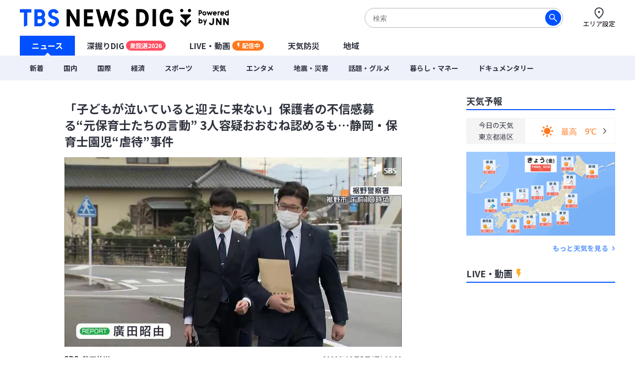

--- FILE ---
content_type: text/html; charset=utf-8
request_url: https://newsdig.tbs.co.jp/articles/-/222401
body_size: 18415
content:
<!DOCTYPE html>
<html lang="ja">
<head>
<meta charset="utf-8">
<meta http-equiv="Content-Security-Policy" content="default-src 'self' 'unsafe-inline' 'unsafe-eval' https://* blob: data:; img-src https://* data: blob: android-webview-video-poster:; media-src https://* 'unsafe-inline' 'unsafe-eval' blob:;">
<meta name="viewport" content="width=device-width, initial-scale=1">
<meta name="referrer" content="unsafe-url">
<meta name="robots" content="max-image-preview:large">
<meta name="format-detection" content="telephone=no">
<meta name="theme-color" content="#FFFFFF">
<title>「子どもが泣いていると迎えに来ない」保護者の不信感募る“元保育士たちの言動”  3人容疑おおむね認めるも…静岡・保育士園児“虐待”事件 | TBS NEWS DIG</title>
<meta name="description" content="静岡県裾野市のさくら保育園で園児に暴行をしたとして、当時の女性保育士3人が逮捕された事件で3人はおおむね容疑を認めていることが捜査関係者への取材で分かりました。一方、市は園長についても犯人隠避の疑いで…">
<meta name="keywords" content="">
<meta property="og:locale" content="ja_JP">
<meta property="og:site_name" content="TBS NEWS DIG">
<meta property="og:url" content="https://newsdig.tbs.co.jp/articles/-/222401">
<meta property="og:type" content="article">
<meta property="og:title" content="「子どもが泣いていると迎えに来ない」保護者の不信感募る“元保育士たちの言動”  3人容疑おおむね認めるも…静岡・保育士園児“虐待”事件 | TBS NEWS DIG">
<meta property="og:image" content="https://newsdig.ismcdn.jp/mwimgs/2/4/1200w/img_24ece835fa8271de8a2c7862da904b19182944.jpg">
<meta property="og:description" content="静岡県裾野市のさくら保育園で園児に暴行をしたとして、当時の女性保育士3人が逮捕された事件で3人はおおむね容疑を認めていることが捜査関係者への取材で分かりました。一方、市は園長についても犯人隠避の疑いで…">
<meta name="twitter:card" content="summary_large_image">
<meta name="twitter:site" content="@tbsnewsdig">
<meta name="twitter:domain" content="newsdig.tbs.co.jp">
<meta property="fb:app_id" content="168014016594622">
<link rel="canonical" href="https://newsdig.tbs.co.jp/articles/-/222401">
<link rel="preconnect" href="https://newsdig.ismcdn.jp" crossorigin>
<link rel="preconnect" href="https://www.google-analytics.com" crossorigin>
<link rel="preconnect" href="https://www.googletagmanager.com" crossorigin>
<link rel="preconnect" href="https://analytics.google.com" crossorigin>
<link rel="preconnect" href="https://storage.googleapis.com" crossorigin>
<link rel="preconnect" href="https://cdn.doubleverify.com" crossorigin>
<link rel="preconnect" href="https://securepubads.g.doubleclick.net" crossorigin>
<link rel="preconnect" href="https://pagead2.googlesyndication.com" crossorigin>
<link rel="preconnect" href="https://anymind360.com" crossorigin>
<link rel="preconnect" href="https://cdn.doubleverify.com" crossorigin>
<link rel="preconnect" href="https://players.streaks.jp" crossorigin>
<link rel="preconnect" href="https://imasdk.googleapis.com" crossorigin>
<link rel="apple-touch-icon" href="https://newsdig.ismcdn.jp/common/images/dig/favicons/apple-touch-icon-180x180.png?rd=202601191000" sizes="180x180">
<link rel="manifest" href="/manifest.json?rd=202601191000">
<link rel="preconnect" href="https://fonts.googleapis.com">
<link rel="preconnect" href="https://fonts.gstatic.com" crossorigin>
<link rel="preload" as="style" href="https://fonts.googleapis.com/css2?family=Noto+Sans+JP:wght@400;700&display=swap&text=「子どもが泣いてると迎えに来な」保護者の不信感募“元育士たち言動” 3人容疑おむね認め…静岡・園児虐待事件放送国内20年1月5日():火水木金土エリア設定ニュース深掘りDIGU-LVE画配中天気防災地域新着際コロナ経済暮らしマネ話題グルメンタポツ震害ドキ旧統一教会【特選】集ウクライ侵攻SsOrignalミッ各JN4hダジェト解説オ津波台風毎TBテレビあ局覧緒読まれ記注目予報セを見カゴこんでか？参考っ知学び執筆詳細プ6789時間バシ問合わせ利用規約運営社連絡先サ現在更北海道東部甲越九州近畿四今よく">
<link rel="stylesheet" href="https://fonts.googleapis.com/css2?family=Noto+Sans+JP:wght@400;700&display=swap&text=「子どもが泣いてると迎えに来な」保護者の不信感募“元育士たち言動” 3人容疑おむね認め…静岡・園児虐待事件放送国内20年1月5日():火水木金土エリア設定ニュース深掘りDIGU-LVE画配中天気防災地域新着際コロナ経済暮らしマネ話題グルメンタポツ震害ドキ旧統一教会【特選】集ウクライ侵攻SsOrignalミッ各JN4hダジェト解説オ津波台風毎TBテレビあ局覧緒読まれ記注目予報セを見カゴこんでか？参考っ知学び執筆詳細プ6789時間バシ問合わせ利用規約運営社連絡先サ現在更北海道東部甲越九州近畿四今よく" media="print" onload="this.media='all'; this.onload=null;">
  <link rel="stylesheet" href="https://newsdig.ismcdn.jp/resources/dig/css/pc/shared.css?rd=202601191000">
    <link rel="stylesheet" href="https://newsdig.ismcdn.jp/resources/dig/css/pc/leafs.css?rd=202601191000">
<script src="https://newsdig.ismcdn.jp/common/js/lib/strftime.js?rd=202601191000" defer></script>
<script src="https://newsdig.ismcdn.jp/common/js/lib/cash.js?rd=202601191000" defer></script>
<script src="https://newsdig.ismcdn.jp/common/js/lib/lozad.js?rd=202601191000" defer></script>
<script src="https://newsdig.ismcdn.jp/common/js/lib/axios.js?rd=202601191000" defer></script>
<script src="https://newsdig.ismcdn.jp/common/js/lib/axios.jsonp.js?rd=202601191000" defer></script>
<script src="https://newsdig.ismcdn.jp/common/js/lib/petite-vue.js?rd=202601191000" defer></script>
<script type="text/javascript">
(function() {
  var pa = document.createElement('script'); pa.type = 'text/javascript'; pa.charset = "utf-8"; pa.async = true;
  pa.src = window.location.protocol + "//api.popin.cc/searchbox/tbs_newsdig.js";
  var s = document.getElementsByTagName('script')[0]; s.parentNode.insertBefore(pa, s);
})(); 
</script>
<script src="/op/analytics.js"></script>
<script>
window.TOOLS = {};
window.MODULE = {};
window.LEAFS = {};
window.dig = window.dig || {};
window.TOOLS.cdn = 'https://newsdig.ismcdn.jp';
window.TOOLS.time = '2026/01/23 15:20';
window.TOOLS.device = 'pc';
window.TOOLS.versions = {
  'myarea': 4,
  'location': 4
}
window.TOOLS.rd = '202601191000';
</script>
<script src="https://newsdig.ismcdn.jp/common/js/tools-location3.js?20240126" defer></script>
<script src="https://newsdig.ismcdn.jp/resources/prod/dig/js/common/shared.prod.js?rd=202601191000" defer></script>
<script src="https://newsdig.ismcdn.jp/resources/prod/dig/js/pc/leafs.prod.js?rd=202601191000" defer></script>
<script src="https://newsdig.ismcdn.jp/resources/dig/js/common/ticker.js?rd=202601191000" defer></script>
<script>
window.dataLayer = window.dataLayer || [];
dataLayer.push({
  'site_cd': 'dig',
  'client_id': window.ISMLIB.ismuc
});
dataLayer.push({
  'event': 'read_article',
  'article_id': "222401",
  'article_url': "https://newsdig.tbs.co.jp/articles/-/222401",
  'article_thumbnail_url': "https://newsdig.ismcdn.jp/mwimgs/2/4/-/img_24ece835fa8271de8a2c7862da904b19182944.jpg",
  'article_view_date': "2026-01-23 15:20:04",
  'article_news_type': "テキスト",
  'article_braking_type': "",
  'article_site_cd': "dig",
  'article_media_id': "sbsv",
  'article_station_id': "sbsv",
  'article_title': "「子どもが泣いていると迎えに来ない」保護者の不信感募る“元保育士たちの言動”  3人容疑おおむね認めるも…静岡・保育士園児“虐待”事件",
  'article_author': "静岡放送",
  'article_category': "国内",
  'article_theme': "",
  'article_local_theme': "",
  'article_section': "",
  'article_program': "",
  'article_reporter': "",
  'artice_number_of_pages': "1",
  'article_number_of_characters': "1340",
  'artice_number_of_pages_view': "article_0",
  'article_start_date': "2022-12-05 20:22:00",
  'article_end_date': "",
  'article_revenue_1': "sbsv",
  'article_revenue_2': "",
  'article_revenue_3': "",
  'breaking_title': "",
  'breaking_link': ""
});
</script>
<!-- Google Tag Manager -->
<script>(function(w,d,s,l,i){w[l]=w[l]||[];w[l].push({'gtm.start':
new Date().getTime(),event:'gtm.js'});var f=d.getElementsByTagName(s)[0],
j=d.createElement(s),dl=l!='dataLayer'?'&l='+l:'';j.async=true;j.src=
'https://www.googletagmanager.com/gtm.js?id='+i+dl;f.parentNode.insertBefore(j,f);
})(window,document,'script','dataLayer','GTM-MJM2XDF');</script>
<!-- End Google Tag Manager -->
<script type="application/ld+json">
[{"@context":"http://schema.org","@type":"BreadcrumbList","itemListElement":[{"@type":"ListItem","position":1,"item":{"@id":"https://newsdig.tbs.co.jp","name":"TBS NEWS DIG"}},{"@type":"ListItem","position":2,"item":{"@id":"https://newsdig.tbs.co.jp/list/genre/%E5%9B%BD%E5%86%85","name":"国内"}},{"@type":"ListItem","position":3,"item":{"@id":"https://newsdig.tbs.co.jp/articles/-/222401","name":"「子どもが泣いていると迎えに来ない」保護者の不信感募る“元保育士たちの言動”  3人容疑おおむね認めるも…静岡・保育士園児“虐待”事件"}}]},{"@context":"http://schema.org","@type":"NewsArticle","mainEntityOfPage":{"@type":"WebPage","@id":"https://newsdig.tbs.co.jp/articles/-/222401"},"headline":"「子どもが泣いていると迎えに来ない」保護者の不信感募る“元保育士たちの言動”  3人容疑おおむね認めるも…静岡・保育士園児“虐待”事件","image":{"@type":"ImageObject","url":"https://newsdig.ismcdn.jp/mwimgs/2/4/1200w/img_24ece835fa8271de8a2c7862da904b19182944.jpg","width":"1200","height":"675"},"author":{"@type":"Organization","name":"TBS NEWS DIG","url":"https://newsdig.tbs.co.jp"},"publisher":{"@type":"Organization","name":"TBS NEWS DIG"},"description":"静岡県裾野市のさくら保育園で園児に暴行をしたとして、当時の女性保育士3人が逮捕された事件で3人はおおむね容疑を認めていることが捜査関係者への取材で分かりました。一方、市は園長についても犯人隠避の疑いで…","datePublished":"2022-12-05T20:22:00+09:00","dateModified":"2023-02-23T20:26:00+09:00"}]
</script>
<meta name="google-site-verification" content="vz-if6o4gtsaDRNW2bjHPGwC_ZmW041KQZpB2BrMQMc" />
<script type="application/javascript" src="//anymind360.com/js/7297/ats.js" async></script>
<script data-sdk="l/1.1.10" data-cfasync="false" nowprocket src="https://html-load.com/loader.min.js" charset="UTF-8"></script>
<script nowprocket>(function(){function t(o,e){const r=n();return(t=function(t,n){return r[t-=309]})(o,e)}function n(){const t=["style","792872oOmMCL","documentElement","title","querySelectorAll","localStorage","name","VGhlcmUgd2FzIGEgcHJvYmxlbSBsb2FkaW5nIHRoZSBwYWdlLiBQbGVhc2UgY2xpY2sgT0sgdG8gbGVhcm4gbW9yZS4=","282786fMMJDo","loader-check","Cannot find currentScript","reload","textContent","charCodeAt","as_","&url=","script","map","loader_light","recovery","text","315540RTyVlu","last_bfa_at","split","href","length","&domain=","Script not found",'/loader.min.js"]',"from","none","width","width: 100vw; height: 100vh; z-index: 2147483647; position: fixed; left: 0; top: 0;","https://report.error-report.com/modal?eventId=&error=Vml0YWwgQVBJIGJsb2NrZWQ%3D&domain=","connection","https://error-report.com/report","querySelector","https://report.error-report.com/modal?eventId=","rtt","POST","87706KyRVLS","contains","src","height","close-error-report","error","Failed to load script: ",'script[src*="//',"3nLwbiH","/loader.min.js","append","hostname","outerHTML","&error=","onLine","setItem","addEventListener","btoa","setAttribute","toString","appendChild","display","searchParams","location","check","https://","type","currentScript","concat","148728JJjXGq","iframe","21QNapZW","data","createElement","link,style","Fallback Failed","_fa_","forEach","as_index","105042KWystp","getComputedStyle","host","value","removeEventListener","now","url","write","attributes","getBoundingClientRect","message","975180lrCXsz","as_modal_loaded","remove","https://report.error-report.com/modal?eventId=&error="];return(n=function(){return t})()}(function(){const o=t,e=n();for(;;)try{if(102011===parseInt(o(360))/1+parseInt(o(321))/2+parseInt(o(329))/3*(-parseInt(o(376))/4)+parseInt(o(371))/5+parseInt(o(383))/6+-parseInt(o(352))/7*(parseInt(o(350))/8)+-parseInt(o(396))/9)break;e.push(e.shift())}catch(t){e.push(e.shift())}})(),(()=>{"use strict";const n=t,o=n=>{const o=t;let e=0;for(let t=0,r=n[o(400)];t<r;t++)e=(e<<5)-e+n[o(388)](t),e|=0;return e},e=class{static[n(345)](){const t=n;var e,r;let c=arguments[t(400)]>0&&void 0!==arguments[0]?arguments[0]:t(394),a=!(arguments[t(400)]>1&&void 0!==arguments[1])||arguments[1];const i=Date[t(365)](),s=i-i%864e5,l=s-864e5,d=s+864e5,u=t(389)+o(c+"_"+s),w=t(389)+o(c+"_"+l),h=t(389)+o(c+"_"+d);return u!==w&&u!==h&&w!==h&&!(null!==(e=null!==(r=window[u])&&void 0!==r?r:window[w])&&void 0!==e?e:window[h])&&(a&&(window[u]=!0,window[w]=!0,window[h]=!0),!0)}};function r(o,e){const r=n;try{window[r(380)][r(336)](window[r(344)][r(362)]+r(357)+btoa(r(397)),Date[r(365)]()[r(340)]())}catch(t){}try{!async function(n,o){const e=r;try{if(await async function(){const n=t;try{if(await async function(){const n=t;if(!navigator[n(335)])return!0;try{await fetch(location[n(399)])}catch(t){return!0}return!1}())return!0;try{if(navigator[n(315)][n(319)]>1e3)return!0}catch(t){}return!1}catch(t){return!1}}())return;const r=await async function(n){const o=t;try{const t=new URL(o(316));t[o(343)][o(331)](o(347),o(393)),t[o(343)][o(331)](o(378),""),t[o(343)][o(331)](o(370),n),t[o(343)][o(331)](o(366),location[o(399)]);const e=await fetch(t[o(399)],{method:o(320)});return await e[o(395)]()}catch(t){return o(326)}}(n);document[e(379)](e(355))[e(358)]((t=>{const n=e;t[n(373)](),t[n(387)]=""}));let a=!1;window[e(337)](e(370),(t=>{const n=e;n(372)===t[n(353)]&&(a=!0)}));const i=document[e(354)](e(351));i[e(323)]=e(318)[e(349)](r,e(334))[e(349)](btoa(n),e(401))[e(349)](o,e(390))[e(349)](btoa(location[e(399)])),i[e(339)](e(375),e(313)),document[e(377)][e(341)](i);const s=t=>{const n=e;n(325)===t[n(353)]&&(i[n(373)](),window[n(364)](n(370),s))};window[e(337)](e(370),s);const l=()=>{const t=e,n=i[t(369)]();return t(311)!==window[t(361)](i)[t(342)]&&0!==n[t(312)]&&0!==n[t(324)]};let d=!1;const u=setInterval((()=>{if(!document[e(322)](i))return clearInterval(u);l()||d||(clearInterval(u),d=!0,c(n,o))}),1e3);setTimeout((()=>{a||d||(d=!0,c(n,o))}),3e3)}catch(t){c(n,o)}}(o,e)}catch(t){c(o,e)}}function c(t,o){const e=n;try{const n=atob(e(382));confirm(n)?location[e(399)]=e(374)[e(349)](btoa(t),e(401))[e(349)](o,e(390))[e(349)](btoa(location[e(399)])):location[e(386)]()}catch(t){location[e(399)]=e(314)[e(349)](o)}}(()=>{const t=n,o=n=>t(327)[t(349)](n);let c="";try{var a,i;null===(a=document[t(348)])||void 0===a||a[t(373)]();const n=null!==(i=function(){const n=t,o=n(359)+window[n(338)](window[n(344)][n(332)]);return window[o]}())&&void 0!==i?i:0;if(!e[t(345)](t(384),!1))return;const s="html-load.com,fb.html-load.com,content-loader.com,fb.content-loader.com"[t(398)](",");c=s[0];const l=document[t(317)](t(328)[t(349)](s[n],t(309)));if(!l)throw new Error(t(402));const d=Array[t(310)](l[t(368)])[t(392)]((n=>({name:n[t(381)],value:n[t(363)]})));if(n+1<s[t(400)])return function(n,o){const e=t,r=e(359)+window[e(338)](window[e(344)][e(332)]);window[r]=o}(0,n+1),void function(n,o){const e=t;var r;const c=document[e(354)](e(391));o[e(358)]((t=>{const n=e;let{name:o,value:r}=t;return c[n(339)](o,r)})),c[e(339)](e(323),e(346)[e(349)](n,e(330))),document[e(367)](c[e(333)]);const a=null===(r=document[e(348)])||void 0===r?void 0:r[e(333)];if(!a)throw new Error(e(385));document[e(367)](a)}(s[n+1],d);r(o(t(356)),c)}catch(n){try{n=n[t(340)]()}catch(t){}r(o(n),c)}})()})();})();</script>
<script async defer src="https://recapi.newsdig.tbs.co.jp/statics/js/index.js"></script>
</head>
<body>
<!-- Google Tag Manager (noscript) -->
<noscript><iframe src="https://www.googletagmanager.com/ns.html?id=GTM-MJM2XDF"
height="0" width="0" style="display:none;visibility:hidden"></iframe></noscript>
<!-- End Google Tag Manager (noscript) -->
<div class="l-wrap">
<header class="g-header js-header u-wf-noto">
  <div class="l-lg-flex l-lg-justify-between l-inner">
    <div class="g-header__logo"><a href="/" class="g-header__logo-link"><img src="https://newsdig.ismcdn.jp/common/images/site_logo.svg?rd=202601191000" width="422" height="36" alt="TBS NEWS DIG Powred by JNN"></a></div>
    <div class="g-header-tools">
      <div class="m-search js-search is-active">
        <form action="/list/search" method="get">
          <button aria-label="検索する" class="m-search__submit" type="submit"></button>
          <input class="m-search__box js-header-search-box" placeholder="検索" type="text" value="" name="fulltext">
        </form>
      </div>
      <a href="/list/area/select" class="g-header-tools__item js-area-setting">
        <img width="23" height="23" alt="" data-src="https://newsdig.ismcdn.jp/common/images/dig/icons/i_pin_thin.svg?rd=202601191000" src="[data-uri]" class="g-header-tools__item-img lazy">
        <span class="g-header-tools__item-txt">エリア設定</span>
      </a>
    </div>
  </div>
  <nav class="g-nav-wrap">
    <ul class="g-nav">
      <li class="g-nav-list --w1"><a href="/" class="g-nav-list__link js-main-menu " data-menu-group="h-menu01">ニュース</a></li>
      <li class="g-nav-list --w2"><a href="/list/feature" class="g-nav-list__link js-main-menu " data-menu-group="h-menu02">深掘りDIG<span class="g-nav-list__link-label" style="background-color:#FF4E63;">衆院選2026</span></a></li>
      <li class="g-nav-list --w2"><a href="/list/live" class="g-nav-list__link --live js-main-menu " data-menu-group="h-menu03">LIVE・動画<span class="g-nav-list__link-label --live u-bgcolor-orange">配信中</span></a></li>
      <li class="g-nav-list --w3"><a href="/list/weather" class="g-nav-list__link js-weather-link js-main-menu " data-menu-group="h-menu04">天気防災</a></li>
      <li class="g-nav-list --w3"><a href="/list/area" class="g-nav-list__link js-main-menu " data-menu-group="h-menu05">地域</a></li>
    </ul>
    <div class="g-menu-wrap">
      <ul class="g-menu js-menu" data-menu-group="h-menu01">
        <li class="g-menu-main"><a href="/list/latest" class="g-menu-main__link ">新着</a></li>
        <li class="g-menu-main"><a href="/list/genre/国内" class="g-menu-main__link ">国内</a></li>
        <li class="g-menu-main"><a href="/list/genre/国際" class="g-menu-main__link ">国際</a></li>
        <li class="g-menu-main"><a href="/list/genre/経済" class="g-menu-main__link ">経済</a></li>
        <li class="g-menu-main"><a href="/list/genre/スポーツ" class="g-menu-main__link ">スポーツ</a></li>
        <li class="g-menu-main"><a href="/list/genre/天気" class="g-menu-main__link ">天気</a></li>
        <li class="g-menu-main"><a href="/list/genre/エンタメ" class="g-menu-main__link ">エンタメ</a></li>
        <li class="g-menu-main"><a href="/list/genre/地震・災害" class="g-menu-main__link ">地震・災害</a></li>
        <li class="g-menu-main"><a href="/list/genre/話題・グルメ" class="g-menu-main__link ">話題・グルメ</a></li>
        <li class="g-menu-main"><a href="/list/genre/暮らし・マネー" class="g-menu-main__link ">暮らし・マネー</a></li>
        <li class="g-menu-main"><a href="/list/genre/ドキュメンタリー" class="g-menu-main__link ">ドキュメンタリー</a></li>
      </ul>
    </div>
  </nav>

  <div class="g-search js-search">
    <form action="/list/search" method="get">
      <button aria-label="検索する" class="g-search__submit" type="submit"></button>
      <input class="g-search__box js-header-search-box" placeholder="サイト内を検索" type="text" value="" name="fulltext">
    </form>
  </div>
</header>

<div class="l-container">
<ul class="m-breaking js-m-ticker-earthquake"></ul>
<ul class="m-breaking js-m-ticker-tsunami"></ul>
<ul class="m-breaking js-m-ticker-info"></ul>
<ul class="m-breaking js-m-ticker-breaking"></ul>
<ul class="m-breaking js-m-ticker-localbreaking"></ul>
<ul class="m-breaking js-m-ticker-localinfo"></ul>
<ul class="m-breaking js-m-ticker-myareabreaking"></ul>
<ul class="m-breaking js-m-ticker-myareainfo"></ul>

  <main class="l-main">
    <article>
      <div class="article-header u-wf-noto">
  <div class="l-lg-mb-4">
    <div class="article-header-info">
    </div>
    <h1 class="article-header-title">「子どもが泣いていると迎えに来ない」保護者の不信感募る“元保育士たちの言動”  3人容疑おおむね認めるも…静岡・保育士園児“虐待”事件</h1>
  </div>
  <div class="u-center">
  <img src="https://newsdig.ismcdn.jp/mwimgs/2/4/680mw/img_24ece835fa8271de8a2c7862da904b19182944.jpg" srcset="https://newsdig.ismcdn.jp/mwimgs/2/4/680mw/img_24ece835fa8271de8a2c7862da904b19182944.jpg 1x,https://newsdig.ismcdn.jp/mwimgs/2/4/1360mw/img_24ece835fa8271de8a2c7862da904b19182944.jpg 2x" width="680" height="382"  class="" alt="「子どもが泣いていると迎えに来ない」保護者の不信感募る“元保育士たちの言動”  3人容疑おおむね認めるも…静岡・保育士園児“虐待”事件|TBS NEWS DIG">
  </div>
  <div class="l-lg-flex l-lg-items-center l-lg-mt-4 l-lg-mb-2">
        <a href="/list/news/sbs">
          <div class="article-header-broadcaster">
          <img src="[data-uri]" data-src="https://newsdig.ismcdn.jp/common/images/dig/logo/sbsv.svg?rd=202406280844" width="28" height="13"  class="c-sbsv --size2 article-header-broadcaster__logo lazy" alt="">
          静岡放送
          </div>
        </a>
    <time class="article-header-time" datetime="2022-12-05T20:22:00+09:00">2022年12月5日(月) 20:22</time>
  </div>
  <div class="l-lg-flex l-lg-justify-between">
    <div class="article-header-tag">
      <a class="article-header-tag__item --link" href="/list/genre/国内">国内</a>
    </div>
  </div>
</div>


<div class="article-body ad_pc_article_body">
  <p>静岡県裾野市のさくら保育園で園児に暴行をしたとして、当時の女性保育士3人が逮捕された事件で3人はおおむね容疑を認めていることが捜査関係者への取材で分かりました。一方、市は園長についても犯人隠避の疑いで…</p>
</div>
<div class="article-footer --no-pb u-wf-noto">
  <a class="c-button-read" href="/articles/-/222401?display=1">続きを読む</a>
  <div class="ad_pc_article_underread"></div>
</div>    </article>
    <div class="l-lg-mb-10">
<div id="sm-recommend-pc"></div>
<div class="ad_pc_article_underarticle"></div>
  <div class="u-wf-noto"><h2 class="c-heading --small  l-lg-mb-2">注目の記事</h2>
</div>
  <div class="m-article-3col-wrap l-lg-mt-3 l-lg-mb-4">
      <article class="m-article-3col false">
  <a class="m-article-inner l-lg-flex l-lg-flex-col-reverse" href="/articles/-/2415736?display=1" >
    <div class="m-article-content">
      <h3 class="m-article-content__title">なぜZ世代は、SNSで連絡先交換するのか「写真でどんな人か分かる」「いきなりLINE交換は驚く」「3アカウント使い分けて…」通信で変わる“人間関係”</h3>
      <div class="m-article-info l-lg-flex l-lg-justify-between l-lg-items-center l-lg-mt-2">
<img src="[data-uri]" data-src="https://newsdig.ismcdn.jp/common/images/dig/logo/rkk_2.svg?rd=202406280844" width="35" height="12"  class="c-rkk m-article-logo --size1 lazy" alt="">        <time class="c-date" datetime="2026-01-21T19:43:00+09:00">2026/01/21</time>
      </div>
    </div>
    <div class="m-article-figure-wrap">
      <figure class="m-article-figure is-mv-play i-movie"><img src="[data-uri]" data-src="https://newsdig.ismcdn.jp/mwimgs/f/0/260w/img_f0fcd8062dd545faa3a9c9c850576106193583.jpg" data-srcset="https://newsdig.ismcdn.jp/mwimgs/f/0/260w/img_f0fcd8062dd545faa3a9c9c850576106193583.jpg 1x,https://newsdig.ismcdn.jp/mwimgs/f/0/520w/img_f0fcd8062dd545faa3a9c9c850576106193583.jpg 2x" width="260" height="146"  class="m-article-figure__image lazy" alt="なぜZ世代は、SNSで連絡先交換するのか「写真でどんな人か分かる」「いきなりLINE交換は驚く」「3アカウント使い分けて…」通信で変わる“人間関係”|TBS NEWS DIG"></figure>
    </div>
  </a>
</article>

      <article class="m-article-3col false">
  <a class="m-article-inner l-lg-flex l-lg-flex-col-reverse" href="/articles/-/2418705?display=1" >
    <div class="m-article-content">
      <h3 class="m-article-content__title">交通事故死の8倍が“入浴中”に…富山が死亡率全国ワースト　ヒートショック防ぐ「10分前暖房」「40℃」「半身浴」の鉄則</h3>
      <div class="m-article-info l-lg-flex l-lg-justify-between l-lg-items-center l-lg-mt-2">
<img src="[data-uri]" data-src="https://newsdig.ismcdn.jp/common/images/dig/logo/tuliptv.svg?rd=202406280844" width="46" height="9"  class="c-tuliptv m-article-logo --size1 lazy" alt="">        <time class="c-date" datetime="2026-01-23T07:07:00+09:00">8時間前</time>
      </div>
    </div>
    <div class="m-article-figure-wrap">
      <figure class="m-article-figure is-mv-play i-movie"><img src="[data-uri]" data-src="https://newsdig.ismcdn.jp/mwimgs/c/d/260w/img_cd3a9731b96dba410700b35501ea7e5c300866.jpg" data-srcset="https://newsdig.ismcdn.jp/mwimgs/c/d/260w/img_cd3a9731b96dba410700b35501ea7e5c300866.jpg 1x,https://newsdig.ismcdn.jp/mwimgs/c/d/520w/img_cd3a9731b96dba410700b35501ea7e5c300866.jpg 2x" width="260" height="146"  class="m-article-figure__image lazy" alt="交通事故死の8倍が“入浴中”に…富山が死亡率全国ワースト　ヒートショック防ぐ「10分前暖房」「40℃」「半身浴」の鉄則|TBS NEWS DIG"></figure>
    </div>
  </a>
</article>

      <article class="m-article-3col false">
  <a class="m-article-inner l-lg-flex l-lg-flex-col-reverse" href="/articles/-/2419125?display=1" >
    <div class="m-article-content">
      <h3 class="m-article-content__title">「雪で信号が見えない」長崎で目撃された現象　原因はLED化？ ‟省エネ・高寿命‟が裏目に…盲点の雪トラブル</h3>
      <div class="m-article-info l-lg-flex l-lg-justify-between l-lg-items-center l-lg-mt-2">
<img src="[data-uri]" data-src="https://newsdig.ismcdn.jp/common/images/dig/logo/nbcv_1.svg?rd=202406280844" width="29" height="11"  class="c-nbcv-icon m-article-logo --size1 lazy" alt="">        <time class="c-date" datetime="2026-01-23T06:00:00+09:00">9時間前</time>
      </div>
    </div>
    <div class="m-article-figure-wrap">
      <figure class="m-article-figure is-mv-play i-movie"><img src="[data-uri]" data-src="https://newsdig.ismcdn.jp/mwimgs/4/6/260w/img_46675f90ed00f4c8d49487419cd6d81973567.jpg" data-srcset="https://newsdig.ismcdn.jp/mwimgs/4/6/260w/img_46675f90ed00f4c8d49487419cd6d81973567.jpg 1x,https://newsdig.ismcdn.jp/mwimgs/4/6/520w/img_46675f90ed00f4c8d49487419cd6d81973567.jpg 2x" width="260" height="146"  class="m-article-figure__image lazy" alt="「雪で信号が見えない」長崎で目撃された現象　原因はLED化？ ‟省エネ・高寿命‟が裏目に…盲点の雪トラブル|TBS NEWS DIG"></figure>
    </div>
  </a>
</article>

      <article class="m-article-3col false">
  <a class="m-article-inner l-lg-flex l-lg-flex-col-reverse" href="/articles/-/2410752?display=1" >
    <div class="m-article-content">
      <h3 class="m-article-content__title">薬物の売人「最後には先輩を売った」 “クスリ一本” で暮らそうとした若者は今… 薬物依存が狂わせた人生― 3人の若者が語った闇（3）</h3>
      <div class="m-article-info l-lg-flex l-lg-justify-between l-lg-items-center l-lg-mt-2">
<img src="[data-uri]" data-src="https://newsdig.ismcdn.jp/common/images/dig/logo/rbc_2.svg?rd=202406280844" width="26" height="15"  class="c-rbc m-article-logo --size1 lazy" alt="">        <time class="c-date" datetime="2026-01-20T20:50:00+09:00">2026/01/20</time>
      </div>
    </div>
    <div class="m-article-figure-wrap">
      <figure class="m-article-figure "><img src="[data-uri]" data-src="https://newsdig.ismcdn.jp/mwimgs/c/8/260w/img_c8cd90cdbd00014bb7960a63eb51163c2086261.jpg" data-srcset="https://newsdig.ismcdn.jp/mwimgs/c/8/260w/img_c8cd90cdbd00014bb7960a63eb51163c2086261.jpg 1x,https://newsdig.ismcdn.jp/mwimgs/c/8/520w/img_c8cd90cdbd00014bb7960a63eb51163c2086261.jpg 2x" width="260" height="146"  class="m-article-figure__image lazy" alt="薬物の売人「最後には先輩を売った」 “クスリ一本” で暮らそうとした若者は今… 薬物依存が狂わせた人生― 3人の若者が語った闇（3）|TBS NEWS DIG"></figure>
    </div>
  </a>
</article>

      <article class="m-article-3col false">
  <a class="m-article-inner l-lg-flex l-lg-flex-col-reverse" href="/articles/-/2411435?display=1" >
    <div class="m-article-content">
      <h3 class="m-article-content__title">暖房をつけても足が寒い＝コールドドラフト現象　寒い家で健康被害も　対策は“空気の循環”</h3>
      <div class="m-article-info l-lg-flex l-lg-justify-between l-lg-items-center l-lg-mt-2">
<img src="[data-uri]" data-src="https://newsdig.ismcdn.jp/common/images/dig/logo/utyv.svg?rd=202406280844" width="35" height="10"  class="c-utyv m-article-logo --size1 lazy" alt="">        <time class="c-date" datetime="2026-01-22T12:00:00+09:00">2026/01/22</time>
      </div>
    </div>
    <div class="m-article-figure-wrap">
      <figure class="m-article-figure "><img src="[data-uri]" data-src="https://newsdig.ismcdn.jp/mwimgs/0/9/260w/img_092c18002642747d7ca0b4e4457ff001112540.jpg" data-srcset="https://newsdig.ismcdn.jp/mwimgs/0/9/260w/img_092c18002642747d7ca0b4e4457ff001112540.jpg 1x,https://newsdig.ismcdn.jp/mwimgs/0/9/520w/img_092c18002642747d7ca0b4e4457ff001112540.jpg 2x" width="260" height="146"  class="m-article-figure__image lazy" alt="暖房をつけても足が寒い＝コールドドラフト現象　寒い家で健康被害も　対策は“空気の循環”|TBS NEWS DIG"></figure>
    </div>
  </a>
</article>

      <article class="m-article-3col false">
  <a class="m-article-inner l-lg-flex l-lg-flex-col-reverse" href="/articles/-/2412517?display=1" >
    <div class="m-article-content">
      <h3 class="m-article-content__title">初代トヨタ・ソアラで「未体験ゾーン」へ、期間限定レンタカー始まる　80年代ハイソカーブーム牽引の名車、最上級グレード2800GT-Limitedの上質な走りを体感</h3>
      <div class="m-article-info l-lg-flex l-lg-justify-between l-lg-items-center l-lg-mt-2">
<img src="[data-uri]" data-src="https://newsdig.ismcdn.jp/common/images/dig/logo/kutv.svg?rd=202406280844" width="33" height="12"  class="c-kutv m-article-logo --size1 lazy" alt="">        <time class="c-date" datetime="2026-01-21T06:00:00+09:00">2026/01/21</time>
      </div>
    </div>
    <div class="m-article-figure-wrap">
      <figure class="m-article-figure is-mv-play i-movie"><img src="[data-uri]" data-src="https://newsdig.ismcdn.jp/mwimgs/9/7/260w/img_9738e77eeafffa32536e672f455b39de715924.jpg" data-srcset="https://newsdig.ismcdn.jp/mwimgs/9/7/260w/img_9738e77eeafffa32536e672f455b39de715924.jpg 1x,https://newsdig.ismcdn.jp/mwimgs/9/7/520w/img_9738e77eeafffa32536e672f455b39de715924.jpg 2x" width="260" height="146"  class="m-article-figure__image lazy" alt="初代トヨタ・ソアラで「未体験ゾーン」へ、期間限定レンタカー始まる　80年代ハイソカーブーム牽引の名車、最上級グレード2800GT-Limitedの上質な走りを体感|TBS NEWS DIG"></figure>
    </div>
  </a>
</article>

  </div>
<div class="l-contents-wrap l-lg-my-8">
  <div class="m-broadcaster l-lg-mb-8">
    <div class="m-broadcaster__title c-sbsv-title-top"><img src="[data-uri]" data-src="https://newsdig.ismcdn.jp/common/images/dig/logo/sbsv.svg?rd=202406280844" width="65" height="30"  class="c-sbsv --size5 article-header-broadcaster__logo lazy" alt="">静岡放送</div>
    <div class="l-lg-flex l-lg-flex-wrap l-lg-justify-between">
      <article class="m-broadcaster-article">

        <a class="m-broadcaster-article-inner l-lg-flex" href="/articles/-/2420703?display=1">
          <h3 class="m-broadcaster-article-content__title">静岡・藤枝市で発生の山林火災は23日に鎮圧状態に 1月17日に発生</h3>
          <div class="m-broadcaster-article-content__time l-lg-flex l-lg-justify-end l-lg-items-center"><time class="c-date" datetime="2026-01-23T14:54:00+09:00">26分前</time></div>
          <div class="m-broadcaster-figure-wrap ">
            <div style="padding-top:56.25%;position:relative;width:100%;"><img src="[data-uri]" data-src="https://newsdig.ismcdn.jp/mwimgs/1/2/340w/img_1252de8826696a9077f6e5d160b3cc37544278.jpg" data-srcset="https://newsdig.ismcdn.jp/mwimgs/1/2/340w/img_1252de8826696a9077f6e5d160b3cc37544278.jpg 1x,https://newsdig.ismcdn.jp/mwimgs/1/2/680w/img_1252de8826696a9077f6e5d160b3cc37544278.jpg 2x" width="340" height="191"  class=" u-fit lazy" alt=""></div>
          </div>
        </a>
      </article>
      <article class="m-broadcaster-article">

        <a class="m-broadcaster-article-inner l-lg-flex" href="/articles/-/2420676?display=1">
          <h3 class="m-broadcaster-article-content__title">東海道新幹線 上下で運転再開 豊橋駅で線路内に人が立ち入る【交通情報】</h3>
          <div class="m-broadcaster-article-content__time l-lg-flex l-lg-justify-end l-lg-items-center"><time class="c-date" datetime="2026-01-23T14:41:00+09:00">39分前</time></div>
          <div class="m-broadcaster-figure-wrap ">
            <div style="padding-top:56.25%;position:relative;width:100%;"><img src="[data-uri]" data-src="https://newsdig.ismcdn.jp/mwimgs/6/6/340w/img_664e5fe0460d10d85507ba85269700bb220436.jpg" data-srcset="https://newsdig.ismcdn.jp/mwimgs/6/6/340w/img_664e5fe0460d10d85507ba85269700bb220436.jpg 1x,https://newsdig.ismcdn.jp/mwimgs/6/6/680w/img_664e5fe0460d10d85507ba85269700bb220436.jpg 2x" width="340" height="191"  class=" u-fit lazy" alt=""></div>
          </div>
        </a>
      </article>
      <article class="m-broadcaster-article">

        <a class="m-broadcaster-article-inner l-lg-flex" href="/articles/-/2420492?display=1">
          <h3 class="m-broadcaster-article-content__title">東海道新幹線一部区間で運転見合わせ 豊橋駅で線路内に人が立ち入る 下りは新横浜〜名古屋 上りは新大阪〜新富士で運転見合わせ(午後2時現在)【交通情報】</h3>
          <div class="m-broadcaster-article-content__time l-lg-flex l-lg-justify-end l-lg-items-center"><time class="c-date" datetime="2026-01-23T14:08:00+09:00">1時間前</time></div>
          <div class="m-broadcaster-figure-wrap ">
            <div style="padding-top:56.25%;position:relative;width:100%;"><img src="[data-uri]" data-src="https://newsdig.ismcdn.jp/mwimgs/6/6/340w/img_664e5fe0460d10d85507ba85269700bb220436.jpg" data-srcset="https://newsdig.ismcdn.jp/mwimgs/6/6/340w/img_664e5fe0460d10d85507ba85269700bb220436.jpg 1x,https://newsdig.ismcdn.jp/mwimgs/6/6/680w/img_664e5fe0460d10d85507ba85269700bb220436.jpg 2x" width="340" height="191"  class=" u-fit lazy" alt=""></div>
          </div>
        </a>
      </article>
      <article class="m-broadcaster-article">

        <a class="m-broadcaster-article-inner l-lg-flex" href="/articles/-/2420268?display=1">
          <h3 class="m-broadcaster-article-content__title">真冬の短期決戦...静岡県内各市町に衆院選の投票用紙を発送 県内全体で約615万枚【衆院選2026】</h3>
          <div class="m-broadcaster-article-content__time l-lg-flex l-lg-justify-end l-lg-items-center"><time class="c-date" datetime="2026-01-23T12:50:00+09:00">2時間前</time></div>
          <div class="m-broadcaster-figure-wrap is-mv-play i-movie">
            <div style="padding-top:56.25%;position:relative;width:100%;"><img src="[data-uri]" data-src="https://newsdig.ismcdn.jp/mwimgs/0/7/340w/img_07cd1a1b73aeedd34506de1662992c71111181.jpg" data-srcset="https://newsdig.ismcdn.jp/mwimgs/0/7/340w/img_07cd1a1b73aeedd34506de1662992c71111181.jpg 1x,https://newsdig.ismcdn.jp/mwimgs/0/7/680w/img_07cd1a1b73aeedd34506de1662992c71111181.jpg 2x" width="340" height="191"  class=" u-fit lazy" alt=""></div>
          </div>
        </a>
      </article>
    </div>
    <a class="c-more-link --l l-lg-mt-2" href="/list/news/sbs" >このエリアの記事へ<img src="[data-uri]" data-src="https://newsdig.ismcdn.jp/common/images/dig/icons/icon-arrow-link.svg?rd=202406280844" width="6" height="8"  class="c-more-link__icon lazy" alt=""></a>

  </div>
</div>
    </div>
  </main>

  <aside class="l-sub">
<div class="is-sticky">

  <div class="l-lg-mb-8">
<div class="c-heading l-lg-flex l-lg-items-center l-lg-mb-4">天気予報</div>

       <div class="m-weather-sub l-lg-flex l-lg-items-center">
         <div class="m-weather-sub__title"><span class="l-lg-mb-1 u-block">今日の天気</span><span class="js-weather-sub-title">東京都港区</span></div>
         <a class="m-weather-sub__info js-weather-link" href="/list/weather/city/131032"><img src="[data-uri]" data-src="https://newsdig.ismcdn.jp/common/images/dig/weather/icons/100.svg?rd=202406280844" width="40" height="40"  class="l-lg-mr-2 l-lg-ml-auto js-weather-sub-image lazy" alt=""><span class="js-weather-sub-temp"><span class="m-weather-sub__temp --max">最高　9℃</span></span><img src="[data-uri]" data-src="https://newsdig.ismcdn.jp/common/images/dig/icons/icon-arrow-black.svg?rd=202406280844" width="12" height="12"  class="m-weather-sub__arrow lazy" alt=""></a>
       </div>
<div class="m-weather-sub__img lazy" data-background-image="https://newsdig.ismcdn.jp/common/weather/latest/1day/WM1day-Z01.png?rd=202601231405"></div>
<a class="c-more-link l-lg-mt-4" href="/list/weather" >もっと天気を見る<img src="[data-uri]" data-src="https://newsdig.ismcdn.jp/common/images/dig/icons/icon-arrow-link.svg?rd=202406280844" width="6" height="8"  class="c-more-link__icon lazy" alt=""></a>

  </div>
  <div class="g-sub-live l-lg-mb-8">
<div class="c-heading l-lg-flex l-lg-items-center l-lg-mb-4">LIVE・動画<img src="[data-uri]" data-src="https://newsdig.ismcdn.jp/common/images/dig/icons/icon-title-live.svg?rd=202406280844" width="18" height="18"  class="l-lg-ml-1 lazy" alt=""></div>
<div class="m-live-sub">
  <div class="m-live-sub__content">
    <iframe class="js-live-sub-iframe" data-src="https://www.youtube.com/embed/Anr15FA9OCI?enablejsapi=1&autoplay=1&mute=1" width="300" height="169" title="YouTube video player" frameborder="0" allow="accelerometer; autoplay; clipboard-write; encrypted-media; gyroscope; picture-in-picture" allowfullscreen></iframe></div>
  </div>
<div class="m-live-schedule-wrap">
  <div class="m-live-sub__title l-sm-mb-1">LIVE・配信予定</div>
  <div class="m-live-schedule-label">
  <div class="m-live-schedule-label__icon">今日</div>
  <div class="m-live-schedule-label__date">2026/01/23</div>
</div>
<a class="m-live-schedule is-active" href="/articles/-/2419327?display=1">
  <div class="m-live-schedule-figure-wrap l-lg-flex-shrink-0">
    <figure class="m-live-schedule-figure"><img src="[data-uri]" data-src="https://newsdig.ismcdn.jp/mwimgs/6/9/114w/img_692c36c5c166af2e93f7b87688606848110463.jpg" data-srcset="https://newsdig.ismcdn.jp/mwimgs/6/9/114w/img_692c36c5c166af2e93f7b87688606848110463.jpg 1x,https://newsdig.ismcdn.jp/mwimgs/6/9/228w/img_692c36c5c166af2e93f7b87688606848110463.jpg 2x" width="114" height="64"  class="m-live-schedule__image u-fit lazy" alt="【LIVE】昼のニュース(Japan News Digest Live)最新情報など（1月23日）|TBS NEWS DIG"></figure>
  </div>
  <div>
    <div class="m-live-schedule__text">【LIVE】昼のニュース(Japan News Digest Live)最新情報など（1月23日）</div>
    <div class="m-live-schedule-time l-lg-flex l-lg-items-baseline">
      <span class="m-live-schedule__icon"><img src="[data-uri]" data-src="https://newsdig.ismcdn.jp/common/images/dig/icons/i_live.svg?rd=202406280844" width="8" height="8"  class=" lazy" alt="">LIVE</span>
      <div class="m-live-schedule-time__start">11:00</div>
      <div class="m-live-schedule-time__end">~18:00</div>
    </div>
  </div>
</a>
<a class="m-live-schedule is-active" href="/articles/-/2420668?display=1">
  <div class="m-live-schedule-figure-wrap l-lg-flex-shrink-0">
    <figure class="m-live-schedule-figure"><img src="[data-uri]" data-src="https://newsdig.ismcdn.jp/mwimgs/0/f/114w/img_0f197a6e1ad6da88a24add47d86174bc140617.jpg" data-srcset="https://newsdig.ismcdn.jp/mwimgs/0/f/114w/img_0f197a6e1ad6da88a24add47d86174bc140617.jpg 1x,https://newsdig.ismcdn.jp/mwimgs/0/f/228w/img_0f197a6e1ad6da88a24add47d86174bc140617.jpg 2x" width="114" height="64"  class="m-live-schedule__image u-fit lazy" alt="【ライブ】プルデンシャル生命 社長などが会見　顧客から巨額の金銭詐取問題で説明へ（2026年1月23日午後3時～ LIVE配信）|TBS NEWS DIG"></figure>
  </div>
  <div>
    <div class="m-live-schedule__text">【ライブ】プルデンシャル生命 社長などが会見　顧客から巨額の金銭詐取問題で説明へ（2026年1月23日午後3時～ LIVE配信）</div>
    <div class="m-live-schedule-time l-lg-flex l-lg-items-baseline">
      <span class="m-live-schedule__icon"><img src="[data-uri]" data-src="https://newsdig.ismcdn.jp/common/images/dig/icons/i_live.svg?rd=202406280844" width="8" height="8"  class=" lazy" alt="">LIVE</span>
      <div class="m-live-schedule-time__start">15:00</div>
      <div class="m-live-schedule-time__end">~17:00</div>
    </div>
  </div>
</a>
<a class="m-live-schedule " href="/articles/-/2420695?display=1">
  <div class="m-live-schedule-figure-wrap l-lg-flex-shrink-0">
    <figure class="m-live-schedule-figure"><img src="[data-uri]" data-src="https://newsdig.ismcdn.jp/mwimgs/7/0/114w/img_702d851bcbe1ce6abc0721e042d378c0135823.jpg" data-srcset="https://newsdig.ismcdn.jp/mwimgs/7/0/114w/img_702d851bcbe1ce6abc0721e042d378c0135823.jpg 1x,https://newsdig.ismcdn.jp/mwimgs/7/0/228w/img_702d851bcbe1ce6abc0721e042d378c0135823.jpg 2x" width="114" height="64"  class="m-live-schedule__image u-fit lazy" alt="【ライブ】日銀・植田総裁会見　金利据え置き　円安・長期金利など説明は（2026年1月23日午後3時30分～ LIVE配信）|TBS NEWS DIG"></figure>
  </div>
  <div>
    <div class="m-live-schedule__text">【ライブ】日銀・植田総裁会見　金利据え置き　円安・長期金利など説明は（2026年1月23日午後3時30分～ LIVE配信）</div>
    <div class="m-live-schedule-time l-lg-flex l-lg-items-baseline">
      
      <div class="m-live-schedule-time__start">15:30</div>
      <div class="m-live-schedule-time__end">~17:30</div>
    </div>
  </div>
</a>
<a class="m-live-schedule " href="/articles/-/2419328?display=1">
  <div class="m-live-schedule-figure-wrap l-lg-flex-shrink-0">
    <figure class="m-live-schedule-figure"><img src="[data-uri]" data-src="https://newsdig.ismcdn.jp/mwimgs/1/3/114w/img_13a3b2a64a94048a71c1449c480cdebb96328.jpg" data-srcset="https://newsdig.ismcdn.jp/mwimgs/1/3/114w/img_13a3b2a64a94048a71c1449c480cdebb96328.jpg 1x,https://newsdig.ismcdn.jp/mwimgs/1/3/228w/img_13a3b2a64a94048a71c1449c480cdebb96328.jpg 2x" width="114" height="64"  class="m-live-schedule__image u-fit lazy" alt="【LIVE】夜のニュース（Japan News Digest Live）最新情報など（1月23日）|TBS NEWS DIG"></figure>
  </div>
  <div>
    <div class="m-live-schedule__text">【LIVE】夜のニュース（Japan News Digest Live）最新情報など（1月23日）</div>
    <div class="m-live-schedule-time l-lg-flex l-lg-items-baseline">
      
      <div class="m-live-schedule-time__start">18:00</div>
      <div class="m-live-schedule-time__end">~21:00</div>
    </div>
  </div>
</a>

</div>
<div class="ad_pc_all_right_1st"></div>
<div class="m-live-sub-recommend l-lg-mt-2">
  <h2 class="m-live-sub-recommend__title">オリジナル動画</h2>
  <div class="m-live-sub-recommend__contents">
      <article class="m-live-sub">
        <a href="/list/live/program/JNNドローンDIG" class="u-block">
          <div class="m-live-sub__movie"><div style="padding-top:56.25%;position:relative;width:100%;"><img src="[data-uri]" data-src="https://newsdig.ismcdn.jp/mwimgs/4/9/114w/img_49e1dd9f3ac4c9ee3271fc162985e42a181785.jpg" data-srcset="https://newsdig.ismcdn.jp/mwimgs/4/9/114w/img_49e1dd9f3ac4c9ee3271fc162985e42a181785.jpg 1x,https://newsdig.ismcdn.jp/mwimgs/4/9/228w/img_49e1dd9f3ac4c9ee3271fc162985e42a181785.jpg 2x" width="114" height="64"  class=" u-fit lazy" alt="JNNドローンDIG|TBS NEWS DIG"></div></div>
          <h3 class="m-live-sub__title --small --center">JNNドローンDIG</h3>
        </a>
      </article>
      <article class="m-live-sub">
        <a href="/list/live/program/シノキャリ" class="u-block">
          <div class="m-live-sub__movie"><div style="padding-top:56.25%;position:relative;width:100%;"><img src="[data-uri]" data-src="https://newsdig.ismcdn.jp/mwimgs/8/4/114w/img_840670762956e6259243140669234003134332.jpg" data-srcset="https://newsdig.ismcdn.jp/mwimgs/8/4/114w/img_840670762956e6259243140669234003134332.jpg 1x,https://newsdig.ismcdn.jp/mwimgs/8/4/228w/img_840670762956e6259243140669234003134332.jpg 2x" width="114" height="64"  class=" u-fit lazy" alt="シノキャリ|TBS NEWS DIG"></div></div>
          <h3 class="m-live-sub__title --small --center">シノキャリ</h3>
        </a>
      </article>
      <article class="m-live-sub">
        <a href="/list/live/program/WORLD REPORTS" class="u-block">
          <div class="m-live-sub__movie"><img src="[data-uri]" data-src="?rd=202406280844" width="114" height=""  class=" lazy" alt="WORLD REPORTS|TBS NEWS DIG"></div>
          <h3 class="m-live-sub__title --small --center">WORLD REPORTS</h3>
        </a>
      </article>
  </div>
</div>
<a class="c-more-link l-lg-mt-4" href="/list/live" >もっと動画を見る<img src="[data-uri]" data-src="https://newsdig.ismcdn.jp/common/images/dig/icons/icon-arrow-link.svg?rd=202406280844" width="6" height="8"  class="c-more-link__icon lazy" alt=""></a>

  </div>

  <div class="l-lg-mb-8">
<h2 class="c-heading --small l-lg-mb-4 l-lg-flex l-lg-items-center">アクセスランキング<img src="[data-uri]" data-src="https://newsdig.ismcdn.jp/common/images/dig/icons/icon-title-ranking.svg?rd=202406280844" width="16" height="16"  class="l-lg-ml-2 lazy" alt=""></h2>
<ul class="m-ranking-tab">
  <li class="m-ranking-tab__item is-active js-tab-button" data-tab="ranking">最新</li>
  <li class="m-ranking-tab__item js-tab-button" data-tab="ranking">24時間</li>
  <li class="m-ranking-tab__item js-tab-button" data-tab="ranking">週間</li>
</ul>
<div class="m-ranking js-tab-contents is-show" data-tab="ranking">
  <article class="m-ranking__item">
    <a class="m-ranking__inner" href="/articles/-/2419330?display=1">
      <div class="m-ranking__number --gold">1</div>
      <h3 class="m-ranking__title">東京・赤坂で内閣府公用車が多重事故　1人死亡 8人重軽傷　危険運転致死傷の疑いも…</h3>
      <div class="m-ranking__image is-mv-play i-movie"><div style="padding-top:56.25%;position:relative;width:100%;"><img src="[data-uri]" data-src="https://newsdig.ismcdn.jp/mwimgs/a/8/97w/img_a80b115b87d99fcd205fb1ed0ae663a3304402.jpg" data-srcset="https://newsdig.ismcdn.jp/mwimgs/a/8/97w/img_a80b115b87d99fcd205fb1ed0ae663a3304402.jpg 1x,https://newsdig.ismcdn.jp/mwimgs/a/8/194w/img_a80b115b87d99fcd205fb1ed0ae663a3304402.jpg 2x" width="97" height="54"  class=" u-fit lazy" alt="東京・赤坂で内閣府公用車が多重事故　1人死亡 8人重軽傷　危険運転致死傷の疑いもあるとみて捜査　警視庁|TBS NEWS DIG"></div></div>
    </a>
  </article>
  <article class="m-ranking__item">
    <a class="m-ranking__inner" href="/articles/-/2418051?display=1">
      <div class="m-ranking__number --silver">2</div>
      <h3 class="m-ranking__title">休みの許可を前日にとろうとした部下を厳しく叱責　1等陸尉を戒告処分　国分駐屯地</h3>
      <div class="m-ranking__image "><div style="padding-top:56.25%;position:relative;width:100%;"><img src="[data-uri]" data-src="https://newsdig.ismcdn.jp/mwimgs/0/1/97w/img_01c9aed8fa9bf6288ed9079849ed429a86617.jpg" data-srcset="https://newsdig.ismcdn.jp/mwimgs/0/1/97w/img_01c9aed8fa9bf6288ed9079849ed429a86617.jpg 1x,https://newsdig.ismcdn.jp/mwimgs/0/1/194w/img_01c9aed8fa9bf6288ed9079849ed429a86617.jpg 2x" width="97" height="54"  class=" u-fit lazy" alt="休みの許可を前日にとろうとした部下を厳しく叱責　1等陸尉を戒告処分　国分駐屯地|TBS NEWS DIG"></div></div>
    </a>
  </article>
  <article class="m-ranking__item">
    <a class="m-ranking__inner" href="/articles/-/2411435?display=1">
      <div class="m-ranking__number --bronze">3</div>
      <h3 class="m-ranking__title">暖房をつけても足が寒い＝コールドドラフト現象　寒い家で健康被害も　対策は“空気…</h3>
      <div class="m-ranking__image "><div style="padding-top:56.25%;position:relative;width:100%;"><img src="[data-uri]" data-src="https://newsdig.ismcdn.jp/mwimgs/0/9/97w/img_092c18002642747d7ca0b4e4457ff001112540.jpg" data-srcset="https://newsdig.ismcdn.jp/mwimgs/0/9/97w/img_092c18002642747d7ca0b4e4457ff001112540.jpg 1x,https://newsdig.ismcdn.jp/mwimgs/0/9/194w/img_092c18002642747d7ca0b4e4457ff001112540.jpg 2x" width="97" height="54"  class=" u-fit lazy" alt="暖房をつけても足が寒い＝コールドドラフト現象　寒い家で健康被害も　対策は“空気の循環”|TBS NEWS DIG"></div></div>
    </a>
  </article>
  <article class="m-ranking__item">
    <a class="m-ranking__inner" href="/articles/-/2413781?display=1">
      <div class="m-ranking__number">4</div>
      <h3 class="m-ranking__title">「未知数」の捜索へ 阿蘇中岳火口遊覧ヘリコプター大破 搭乗者3人の捜索状況 【1月2…</h3>
      <div class="m-ranking__image "><div style="padding-top:56.25%;position:relative;width:100%;"><img src="[data-uri]" data-src="https://newsdig.ismcdn.jp/mwimgs/8/2/97w/img_824cc3ec0c6e209d8a3d4f3136a42c4c246347.jpg" data-srcset="https://newsdig.ismcdn.jp/mwimgs/8/2/97w/img_824cc3ec0c6e209d8a3d4f3136a42c4c246347.jpg 1x,https://newsdig.ismcdn.jp/mwimgs/8/2/194w/img_824cc3ec0c6e209d8a3d4f3136a42c4c246347.jpg 2x" width="97" height="54"  class=" u-fit lazy" alt="「未知数」の捜索へ 阿蘇中岳火口遊覧ヘリコプター大破 搭乗者3人の捜索状況 【1月20日(火)～23日(金)午前 活動まとめ】　熊本|TBS NEWS DIG"></div></div>
    </a>
  </article>
  <article class="m-ranking__item">
    <a class="m-ranking__inner" href="/articles/-/2415470?display=1">
      <div class="m-ranking__number">5</div>
      <h3 class="m-ranking__title">駆除したクマの処理に新システム　微生物の作用で肉や骨を二酸化炭素と水に分解する…</h3>
      <div class="m-ranking__image is-mv-play i-movie"><div style="padding-top:56.25%;position:relative;width:100%;"><img src="[data-uri]" data-src="https://newsdig.ismcdn.jp/mwimgs/8/2/97w/img_82c29b1dd30c8a539a5d989a8b752cad243266.jpg" data-srcset="https://newsdig.ismcdn.jp/mwimgs/8/2/97w/img_82c29b1dd30c8a539a5d989a8b752cad243266.jpg 1x,https://newsdig.ismcdn.jp/mwimgs/8/2/194w/img_82c29b1dd30c8a539a5d989a8b752cad243266.jpg 2x" width="97" height="54"  class=" u-fit lazy" alt="駆除したクマの処理に新システム　微生物の作用で肉や骨を二酸化炭素と水に分解することで、解体処理不要に　ハンターの負担軽減に効果　北海道福島町でシステム導入　将来は広域処理へ|TBS NEWS DIG"></div></div>
    </a>
  </article>
  <article class="m-ranking__item">
    <a class="m-ranking__inner" href="/articles/-/2417904?display=1">
      <div class="m-ranking__number">6</div>
      <h3 class="m-ranking__title">高額療養費制度の自己負担上限額の引き上げ　7割超の患者が「食費などの生活費を削…</h3>
      <div class="m-ranking__image "><div style="padding-top:56.25%;position:relative;width:100%;"><img src="[data-uri]" data-src="https://newsdig.ismcdn.jp/mwimgs/1/0/97w/img_104bf73febc6276558c1e7d1d040b1b6135064.jpg" data-srcset="https://newsdig.ismcdn.jp/mwimgs/1/0/97w/img_104bf73febc6276558c1e7d1d040b1b6135064.jpg 1x,https://newsdig.ismcdn.jp/mwimgs/1/0/194w/img_104bf73febc6276558c1e7d1d040b1b6135064.jpg 2x" width="97" height="54"  class=" u-fit lazy" alt="高額療養費制度の自己負担上限額の引き上げ　7割超の患者が「食費などの生活費を削る」全国保険医団体連合会|TBS NEWS DIG"></div></div>
    </a>
  </article>
  <article class="m-ranking__item">
    <a class="m-ranking__inner" href="/articles/-/2420034?display=1">
      <div class="m-ranking__number">7</div>
      <h3 class="m-ranking__title">内閣府の公用車が多重事故　1人死亡8人重軽傷　法定速度上回る速度で交差点進入か　…</h3>
      <div class="m-ranking__image is-mv-play i-movie"><div style="padding-top:56.25%;position:relative;width:100%;"><img src="[data-uri]" data-src="https://newsdig.ismcdn.jp/mwimgs/0/c/97w/img_0c1db72f489a0717f3dfcccf94ccf6b2495410.jpg" data-srcset="https://newsdig.ismcdn.jp/mwimgs/0/c/97w/img_0c1db72f489a0717f3dfcccf94ccf6b2495410.jpg 1x,https://newsdig.ismcdn.jp/mwimgs/0/c/194w/img_0c1db72f489a0717f3dfcccf94ccf6b2495410.jpg 2x" width="97" height="54"  class=" u-fit lazy" alt="内閣府の公用車が多重事故　1人死亡8人重軽傷　法定速度上回る速度で交差点進入か　目立ったブレーキ痕もなし　東京・赤坂|TBS NEWS DIG"></div></div>
    </a>
  </article>
  <article class="m-ranking__item">
    <a class="m-ranking__inner" href="/articles/-/2413029?display=1">
      <div class="m-ranking__number">8</div>
      <h3 class="m-ranking__title">【速報】「俺が出るまで待っておけよ」“東名高速あおり運転事故”石橋和歩被告の懲…</h3>
      <div class="m-ranking__image is-mv-play i-movie"><div style="padding-top:56.25%;position:relative;width:100%;"><img src="[data-uri]" data-src="https://newsdig.ismcdn.jp/mwimgs/e/2/97w/img_e220bff8dc6aed194958e130e756db3382823.jpg" data-srcset="https://newsdig.ismcdn.jp/mwimgs/e/2/97w/img_e220bff8dc6aed194958e130e756db3382823.jpg 1x,https://newsdig.ismcdn.jp/mwimgs/e/2/194w/img_e220bff8dc6aed194958e130e756db3382823.jpg 2x" width="97" height="54"  class=" u-fit lazy" alt="【速報】「俺が出るまで待っておけよ」“東名高速あおり運転事故”石橋和歩被告の懲役18年判決が確定へ 最高裁が被告の上告を棄却|TBS NEWS DIG"></div></div>
    </a>
  </article>
  <article class="m-ranking__item">
    <a class="m-ranking__inner" href="/articles/-/2417970?display=1">
      <div class="m-ranking__number">9</div>
      <h3 class="m-ranking__title">【東京の雪予想】24日（土）東京・埼玉で雪雲が…首都圏の今後の雪はどうなる？25日…</h3>
      <div class="m-ranking__image "><div style="padding-top:56.25%;position:relative;width:100%;"><img src="[data-uri]" data-src="https://newsdig.ismcdn.jp/mwimgs/2/a/97w/img_2a6ee887f8d62dbb4dfe0200bd832ef093196.jpg" data-srcset="https://newsdig.ismcdn.jp/mwimgs/2/a/97w/img_2a6ee887f8d62dbb4dfe0200bd832ef093196.jpg 1x,https://newsdig.ismcdn.jp/mwimgs/2/a/194w/img_2a6ee887f8d62dbb4dfe0200bd832ef093196.jpg 2x" width="97" height="54"  class=" u-fit lazy" alt="【東京の雪予想】24日（土）東京・埼玉で雪雲が…首都圏の今後の雪はどうなる？25日6時～26日6時の24時間予想降雪量「関東地方北部の多いところで50cm」23日（金）～28日（水）東京、横浜、埼玉、千葉、茨城など　雪雨シミュレーション【気象庁/23日現在】|TBS NEWS DIG"></div></div>
    </a>
  </article>
  <article class="m-ranking__item">
    <a class="m-ranking__inner" href="/articles/-/2419106?display=1">
      <div class="m-ranking__number">10</div>
      <h3 class="m-ranking__title">山陽道・中国道・国道2号の一部区間　23日夜から「予防的通行止め」の可能性　NEXCO…</h3>
      <div class="m-ranking__image "><div style="padding-top:56.25%;position:relative;width:100%;"><img src="[data-uri]" data-src="https://newsdig.ismcdn.jp/mwimgs/8/3/97w/img_835166f340194ff1d624a6889a2fe798274335.jpg" data-srcset="https://newsdig.ismcdn.jp/mwimgs/8/3/97w/img_835166f340194ff1d624a6889a2fe798274335.jpg 1x,https://newsdig.ismcdn.jp/mwimgs/8/3/194w/img_835166f340194ff1d624a6889a2fe798274335.jpg 2x" width="97" height="54"  class=" u-fit lazy" alt="山陽道・中国道・国道2号の一部区間　23日夜から「予防的通行止め」の可能性　NEXCO西日本など発表（22日時点）|TBS NEWS DIG"></div></div>
    </a>
  </article>
</div>
<div class="m-ranking js-tab-contents" data-tab="ranking">
  <article class="m-ranking__item">
    <a class="m-ranking__inner" href="/articles/-/2419330?display=1">
      <div class="m-ranking__number --gold">1</div>
      <h3 class="m-ranking__title">東京・赤坂で内閣府公用車が多重事故　1人死亡 8人重軽傷　危険運転致死傷の疑いも…</h3>
      <div class="m-ranking__image is-mv-play i-movie"><div style="padding-top:56.25%;position:relative;width:100%;"><img src="[data-uri]" data-src="https://newsdig.ismcdn.jp/mwimgs/a/8/97w/img_a80b115b87d99fcd205fb1ed0ae663a3304402.jpg" data-srcset="https://newsdig.ismcdn.jp/mwimgs/a/8/97w/img_a80b115b87d99fcd205fb1ed0ae663a3304402.jpg 1x,https://newsdig.ismcdn.jp/mwimgs/a/8/194w/img_a80b115b87d99fcd205fb1ed0ae663a3304402.jpg 2x" width="97" height="54"  class=" u-fit lazy" alt="東京・赤坂で内閣府公用車が多重事故　1人死亡 8人重軽傷　危険運転致死傷の疑いもあるとみて捜査　警視庁|TBS NEWS DIG"></div></div>
    </a>
  </article>
  <article class="m-ranking__item">
    <a class="m-ranking__inner" href="/articles/-/2413029?display=1">
      <div class="m-ranking__number --silver">2</div>
      <h3 class="m-ranking__title">【速報】「俺が出るまで待っておけよ」“東名高速あおり運転事故”石橋和歩被告の懲…</h3>
      <div class="m-ranking__image is-mv-play i-movie"><div style="padding-top:56.25%;position:relative;width:100%;"><img src="[data-uri]" data-src="https://newsdig.ismcdn.jp/mwimgs/e/2/97w/img_e220bff8dc6aed194958e130e756db3382823.jpg" data-srcset="https://newsdig.ismcdn.jp/mwimgs/e/2/97w/img_e220bff8dc6aed194958e130e756db3382823.jpg 1x,https://newsdig.ismcdn.jp/mwimgs/e/2/194w/img_e220bff8dc6aed194958e130e756db3382823.jpg 2x" width="97" height="54"  class=" u-fit lazy" alt="【速報】「俺が出るまで待っておけよ」“東名高速あおり運転事故”石橋和歩被告の懲役18年判決が確定へ 最高裁が被告の上告を棄却|TBS NEWS DIG"></div></div>
    </a>
  </article>
  <article class="m-ranking__item">
    <a class="m-ranking__inner" href="/articles/-/2414155?display=1">
      <div class="m-ranking__number --bronze">3</div>
      <h3 class="m-ranking__title">【東京首都圏 雪？】関東地方北部で大雪のおそれ　東京、埼玉も一部で雪か【雪シミ…</h3>
      <div class="m-ranking__image "><div style="padding-top:56.25%;position:relative;width:100%;"><img src="[data-uri]" data-src="https://newsdig.ismcdn.jp/mwimgs/8/0/97w/img_80e4dec03cb844d3697887e39c53c675135951.jpg" data-srcset="https://newsdig.ismcdn.jp/mwimgs/8/0/97w/img_80e4dec03cb844d3697887e39c53c675135951.jpg 1x,https://newsdig.ismcdn.jp/mwimgs/8/0/194w/img_80e4dec03cb844d3697887e39c53c675135951.jpg 2x" width="97" height="54"  class=" u-fit lazy" alt="【東京首都圏 雪？】関東地方北部で大雪のおそれ　東京、埼玉も一部で雪か【雪シミュレーション～２７日（日） ／ 関東各都市の週間予報】東京・神奈川・埼玉・千葉・群馬・茨城・栃木・山梨・長野【大雪予報】|TBS NEWS DIG"></div></div>
    </a>
  </article>
  <article class="m-ranking__item">
    <a class="m-ranking__inner" href="/articles/-/2416583?display=1">
      <div class="m-ranking__number">4</div>
      <h3 class="m-ranking__title">【大雪情報】東海地方はいつどこで雪が降る？名古屋も今夜雪か 岐阜･三重は“警報級…</h3>
      <div class="m-ranking__image "><div style="padding-top:56.25%;position:relative;width:100%;"><img src="[data-uri]" data-src="https://newsdig.ismcdn.jp/mwimgs/2/8/97w/img_28300291c0dffa9d26916f1542a9b7e2619114.jpg" data-srcset="https://newsdig.ismcdn.jp/mwimgs/2/8/97w/img_28300291c0dffa9d26916f1542a9b7e2619114.jpg 1x,https://newsdig.ismcdn.jp/mwimgs/2/8/194w/img_28300291c0dffa9d26916f1542a9b7e2619114.jpg 2x" width="97" height="54"  class=" u-fit lazy" alt="【大雪情報】東海地方はいつどこで雪が降る？名古屋も今夜雪か 岐阜･三重は“警報級大雪”おそれ 今季最強最長寒波 最新の雪シミュレーション|TBS NEWS DIG"></div></div>
    </a>
  </article>
  <article class="m-ranking__item">
    <a class="m-ranking__inner" href="/articles/-/2415470?display=1">
      <div class="m-ranking__number">5</div>
      <h3 class="m-ranking__title">駆除したクマの処理に新システム　微生物の作用で肉や骨を二酸化炭素と水に分解する…</h3>
      <div class="m-ranking__image is-mv-play i-movie"><div style="padding-top:56.25%;position:relative;width:100%;"><img src="[data-uri]" data-src="https://newsdig.ismcdn.jp/mwimgs/8/2/97w/img_82c29b1dd30c8a539a5d989a8b752cad243266.jpg" data-srcset="https://newsdig.ismcdn.jp/mwimgs/8/2/97w/img_82c29b1dd30c8a539a5d989a8b752cad243266.jpg 1x,https://newsdig.ismcdn.jp/mwimgs/8/2/194w/img_82c29b1dd30c8a539a5d989a8b752cad243266.jpg 2x" width="97" height="54"  class=" u-fit lazy" alt="駆除したクマの処理に新システム　微生物の作用で肉や骨を二酸化炭素と水に分解することで、解体処理不要に　ハンターの負担軽減に効果　北海道福島町でシステム導入　将来は広域処理へ|TBS NEWS DIG"></div></div>
    </a>
  </article>
  <article class="m-ranking__item">
    <a class="m-ranking__inner" href="/articles/-/2418051?display=1">
      <div class="m-ranking__number">6</div>
      <h3 class="m-ranking__title">休みの許可を前日にとろうとした部下を厳しく叱責　1等陸尉を戒告処分　国分駐屯地</h3>
      <div class="m-ranking__image "><div style="padding-top:56.25%;position:relative;width:100%;"><img src="[data-uri]" data-src="https://newsdig.ismcdn.jp/mwimgs/0/1/97w/img_01c9aed8fa9bf6288ed9079849ed429a86617.jpg" data-srcset="https://newsdig.ismcdn.jp/mwimgs/0/1/97w/img_01c9aed8fa9bf6288ed9079849ed429a86617.jpg 1x,https://newsdig.ismcdn.jp/mwimgs/0/1/194w/img_01c9aed8fa9bf6288ed9079849ed429a86617.jpg 2x" width="97" height="54"  class=" u-fit lazy" alt="休みの許可を前日にとろうとした部下を厳しく叱責　1等陸尉を戒告処分　国分駐屯地|TBS NEWS DIG"></div></div>
    </a>
  </article>
  <article class="m-ranking__item">
    <a class="m-ranking__inner" href="/articles/-/2411435?display=1">
      <div class="m-ranking__number">7</div>
      <h3 class="m-ranking__title">暖房をつけても足が寒い＝コールドドラフト現象　寒い家で健康被害も　対策は“空気…</h3>
      <div class="m-ranking__image "><div style="padding-top:56.25%;position:relative;width:100%;"><img src="[data-uri]" data-src="https://newsdig.ismcdn.jp/mwimgs/0/9/97w/img_092c18002642747d7ca0b4e4457ff001112540.jpg" data-srcset="https://newsdig.ismcdn.jp/mwimgs/0/9/97w/img_092c18002642747d7ca0b4e4457ff001112540.jpg 1x,https://newsdig.ismcdn.jp/mwimgs/0/9/194w/img_092c18002642747d7ca0b4e4457ff001112540.jpg 2x" width="97" height="54"  class=" u-fit lazy" alt="暖房をつけても足が寒い＝コールドドラフト現象　寒い家で健康被害も　対策は“空気の循環”|TBS NEWS DIG"></div></div>
    </a>
  </article>
  <article class="m-ranking__item">
    <a class="m-ranking__inner" href="/articles/-/2417264?display=1">
      <div class="m-ranking__number">8</div>
      <h3 class="m-ranking__title">茨城・水戸ネイリスト殺人事件　防犯カメラに元交際相手（28）の車か　女性の自宅リ…</h3>
      <div class="m-ranking__image is-mv-play i-movie"><div style="padding-top:56.25%;position:relative;width:100%;"><img src="[data-uri]" data-src="https://newsdig.ismcdn.jp/mwimgs/a/0/97w/img_a049fd571e2e7e8ef29a7c4b13eb0742252994.jpg" data-srcset="https://newsdig.ismcdn.jp/mwimgs/a/0/97w/img_a049fd571e2e7e8ef29a7c4b13eb0742252994.jpg 1x,https://newsdig.ismcdn.jp/mwimgs/a/0/194w/img_a049fd571e2e7e8ef29a7c4b13eb0742252994.jpg 2x" width="97" height="54"  class=" u-fit lazy" alt="茨城・水戸ネイリスト殺人事件　防犯カメラに元交際相手（28）の車か　女性の自宅リビングに「ご祝儀袋」　事件との関連を捜査|TBS NEWS DIG"></div></div>
    </a>
  </article>
  <article class="m-ranking__item">
    <a class="m-ranking__inner" href="/articles/-/2417970?display=1">
      <div class="m-ranking__number">9</div>
      <h3 class="m-ranking__title">【東京の雪予想】24日（土）東京・埼玉で雪雲が…首都圏の今後の雪はどうなる？25日…</h3>
      <div class="m-ranking__image "><div style="padding-top:56.25%;position:relative;width:100%;"><img src="[data-uri]" data-src="https://newsdig.ismcdn.jp/mwimgs/2/a/97w/img_2a6ee887f8d62dbb4dfe0200bd832ef093196.jpg" data-srcset="https://newsdig.ismcdn.jp/mwimgs/2/a/97w/img_2a6ee887f8d62dbb4dfe0200bd832ef093196.jpg 1x,https://newsdig.ismcdn.jp/mwimgs/2/a/194w/img_2a6ee887f8d62dbb4dfe0200bd832ef093196.jpg 2x" width="97" height="54"  class=" u-fit lazy" alt="【東京の雪予想】24日（土）東京・埼玉で雪雲が…首都圏の今後の雪はどうなる？25日6時～26日6時の24時間予想降雪量「関東地方北部の多いところで50cm」23日（金）～28日（水）東京、横浜、埼玉、千葉、茨城など　雪雨シミュレーション【気象庁/23日現在】|TBS NEWS DIG"></div></div>
    </a>
  </article>
  <article class="m-ranking__item">
    <a class="m-ranking__inner" href="/articles/-/2416547?display=1">
      <div class="m-ranking__number">10</div>
      <h3 class="m-ranking__title">横浜新道で乗用車がすでに転倒していたバイクに衝突　バイク運転手の男性は死亡</h3>
      <div class="m-ranking__image "><div style="padding-top:56.25%;position:relative;width:100%;"><img src="[data-uri]" data-src="https://newsdig.ismcdn.jp/mwimgs/b/3/97w/img_b396d45ece346e84d42182b72366d08a196973.jpg" data-srcset="https://newsdig.ismcdn.jp/mwimgs/b/3/97w/img_b396d45ece346e84d42182b72366d08a196973.jpg 1x,https://newsdig.ismcdn.jp/mwimgs/b/3/194w/img_b396d45ece346e84d42182b72366d08a196973.jpg 2x" width="97" height="54"  class=" u-fit lazy" alt="横浜新道で乗用車がすでに転倒していたバイクに衝突　バイク運転手の男性は死亡|TBS NEWS DIG"></div></div>
    </a>
  </article>
</div>
<div class="m-ranking js-tab-contents" data-tab="ranking">
  <article class="m-ranking__item">
    <a class="m-ranking__inner" href="/articles/-/2413029?display=1">
      <div class="m-ranking__number --gold">1</div>
      <h3 class="m-ranking__title">【速報】「俺が出るまで待っておけよ」“東名高速あおり運転事故”石橋和歩被告の懲…</h3>
      <div class="m-ranking__image is-mv-play i-movie"><div style="padding-top:56.25%;position:relative;width:100%;"><img src="[data-uri]" data-src="https://newsdig.ismcdn.jp/mwimgs/e/2/97w/img_e220bff8dc6aed194958e130e756db3382823.jpg" data-srcset="https://newsdig.ismcdn.jp/mwimgs/e/2/97w/img_e220bff8dc6aed194958e130e756db3382823.jpg 1x,https://newsdig.ismcdn.jp/mwimgs/e/2/194w/img_e220bff8dc6aed194958e130e756db3382823.jpg 2x" width="97" height="54"  class=" u-fit lazy" alt="【速報】「俺が出るまで待っておけよ」“東名高速あおり運転事故”石橋和歩被告の懲役18年判決が確定へ 最高裁が被告の上告を棄却|TBS NEWS DIG"></div></div>
    </a>
  </article>
  <article class="m-ranking__item">
    <a class="m-ranking__inner" href="/articles/-/2410541?display=1">
      <div class="m-ranking__number --silver">2</div>
      <h3 class="m-ranking__title">【東京首都圏 雪？】「大寒寒波」はじまる 関東地方北部で大雪のおそれ【雪シミュレ…</h3>
      <div class="m-ranking__image "><div style="padding-top:56.25%;position:relative;width:100%;"><img src="[data-uri]" data-src="https://newsdig.ismcdn.jp/mwimgs/c/b/97w/img_cbacb8804bfb1b6ffc0a229d1bd891e4724549.jpg" data-srcset="https://newsdig.ismcdn.jp/mwimgs/c/b/97w/img_cbacb8804bfb1b6ffc0a229d1bd891e4724549.jpg 1x,https://newsdig.ismcdn.jp/mwimgs/c/b/194w/img_cbacb8804bfb1b6ffc0a229d1bd891e4724549.jpg 2x" width="97" height="54"  class=" u-fit lazy" alt="【東京首都圏 雪？】「大寒寒波」はじまる 関東地方北部で大雪のおそれ【雪シミュレーション２１日（水）～２５日（日）  ／ 関東各都市の週間予報】東京・神奈川・埼玉・千葉・群馬・茨城・栃木・山梨・長野|TBS NEWS DIG"></div></div>
    </a>
  </article>
  <article class="m-ranking__item">
    <a class="m-ranking__inner" href="/articles/-/2407748?display=1">
      <div class="m-ranking__number --bronze">3</div>
      <h3 class="m-ranking__title">【雪の予想】北～西日本では25日ごろにかけて大雪や路面の凍結による「交通障害」に…</h3>
      <div class="m-ranking__image "><div style="padding-top:56.25%;position:relative;width:100%;"><img src="[data-uri]" data-src="https://newsdig.ismcdn.jp/mwimgs/7/0/97w/img_70f563b8ad47548cadffc8a19e1f6885128835.jpg" data-srcset="https://newsdig.ismcdn.jp/mwimgs/7/0/97w/img_70f563b8ad47548cadffc8a19e1f6885128835.jpg 1x,https://newsdig.ismcdn.jp/mwimgs/7/0/194w/img_70f563b8ad47548cadffc8a19e1f6885128835.jpg 2x" width="97" height="54"  class=" u-fit lazy" alt="【雪の予想】北～西日本では25日ごろにかけて大雪や路面の凍結による「交通障害」に注意・警戒【気象庁　20日（火）～25日（日）の雪雨シミュレーション/20日午後5時半更新】|TBS NEWS DIG"></div></div>
    </a>
  </article>
  <article class="m-ranking__item">
    <a class="m-ranking__inner" href="/articles/-/2402458?display=1">
      <div class="m-ranking__number">4</div>
      <h3 class="m-ranking__title">【大雪情報】一体どうなる？　“10年に一度レベル”の大雪の恐れある20日、21日頃の…</h3>
      <div class="m-ranking__image "><div style="padding-top:56.25%;position:relative;width:100%;"><img src="[data-uri]" data-src="https://newsdig.ismcdn.jp/mwimgs/d/9/97w/img_d90904623322e11e1e0ab0771e69dec91480700.jpg" data-srcset="https://newsdig.ismcdn.jp/mwimgs/d/9/97w/img_d90904623322e11e1e0ab0771e69dec91480700.jpg 1x,https://newsdig.ismcdn.jp/mwimgs/d/9/194w/img_d90904623322e11e1e0ab0771e69dec91480700.jpg 2x" width="97" height="54"  class=" u-fit lazy" alt="【大雪情報】一体どうなる？　“10年に一度レベル”の大雪の恐れある20日、21日頃の天気　北⽇本～⻄⽇本の⽇本海側を中⼼に⼤雪か　「大雪・雨・風のシミュレーション」で見る最新の予想は？	|TBS NEWS DIG"></div></div>
    </a>
  </article>
  <article class="m-ranking__item">
    <a class="m-ranking__inner" href="/articles/-/2410150?display=1">
      <div class="m-ranking__number">5</div>
      <h3 class="m-ranking__title">【緊急会見】国土交通省・気象庁「大雪は５日間以上」【雪・寒気シミュレーション２…</h3>
      <div class="m-ranking__image "><div style="padding-top:56.25%;position:relative;width:100%;"><img src="[data-uri]" data-src="https://newsdig.ismcdn.jp/mwimgs/f/d/97w/img_fd5a02993140a9f66470cd6033b6e3b1900408.jpg" data-srcset="https://newsdig.ismcdn.jp/mwimgs/f/d/97w/img_fd5a02993140a9f66470cd6033b6e3b1900408.jpg 1x,https://newsdig.ismcdn.jp/mwimgs/f/d/194w/img_fd5a02993140a9f66470cd6033b6e3b1900408.jpg 2x" width="97" height="54"  class=" u-fit lazy" alt="【緊急会見】国土交通省・気象庁「大雪は５日間以上」【雪・寒気シミュレーション２１日（水）～２５日（日） ／ 全国各都市の週間予報】不要不急の外出は控えて|TBS NEWS DIG"></div></div>
    </a>
  </article>
  <article class="m-ranking__item">
    <a class="m-ranking__inner" href="/articles/-/2397075?display=1">
      <div class="m-ranking__number">6</div>
      <h3 class="m-ranking__title">南鳥島沖だけではない、日本の山に眠る「レアアース」　新鉱物が問う“資源大国”の…</h3>
      <div class="m-ranking__image "><div style="padding-top:56.25%;position:relative;width:100%;"><img src="[data-uri]" data-src="https://newsdig.ismcdn.jp/mwimgs/f/2/97w/img_f2d339e223a8d3fe9c8b9bb400e68aad231838.jpg" data-srcset="https://newsdig.ismcdn.jp/mwimgs/f/2/97w/img_f2d339e223a8d3fe9c8b9bb400e68aad231838.jpg 1x,https://newsdig.ismcdn.jp/mwimgs/f/2/194w/img_f2d339e223a8d3fe9c8b9bb400e68aad231838.jpg 2x" width="97" height="54"  class=" u-fit lazy" alt="南鳥島沖だけではない、日本の山に眠る「レアアース」　新鉱物が問う“資源大国”の夢と現実「技術革新がないと、資源化できる規模の採掘は見込めない」愛媛|TBS NEWS DIG"></div></div>
    </a>
  </article>
  <article class="m-ranking__item">
    <a class="m-ranking__inner" href="/articles/-/2407420?display=1">
      <div class="m-ranking__number">7</div>
      <h3 class="m-ranking__title">「バックしたら前輪がとれた」旭川で軽乗用車からタイヤ脱輪　50代女性が自分でタイ…</h3>
      <div class="m-ranking__image "><div style="padding-top:56.25%;position:relative;width:100%;"><img src="[data-uri]" data-src="https://newsdig.ismcdn.jp/mwimgs/0/1/97w/img_010983b2c2ae84455b4479e1c5e21bd692175.jpg" data-srcset="https://newsdig.ismcdn.jp/mwimgs/0/1/97w/img_010983b2c2ae84455b4479e1c5e21bd692175.jpg 1x,https://newsdig.ismcdn.jp/mwimgs/0/1/194w/img_010983b2c2ae84455b4479e1c5e21bd692175.jpg 2x" width="97" height="54"  class=" u-fit lazy" alt="「バックしたら前輪がとれた」旭川で軽乗用車からタイヤ脱輪　50代女性が自分でタイヤ交換⇒2か月後の車検も合格　原因調査中|TBS NEWS DIG"></div></div>
    </a>
  </article>
  <article class="m-ranking__item">
    <a class="m-ranking__inner" href="/articles/-/2407789?display=1">
      <div class="m-ranking__number">8</div>
      <h3 class="m-ranking__title">【 浜崎あゆみ 】 「弱ってんのもいい加減にして、そろそろ血の味がする世界に戻る…</h3>
      <div class="m-ranking__image "><div style="padding-top:56.25%;position:relative;width:100%;"><img src="[data-uri]" data-src="https://newsdig.ismcdn.jp/mwimgs/9/9/97w/img_9940db301c09cb28ca41eb01b4f12c6c111001.jpg" data-srcset="https://newsdig.ismcdn.jp/mwimgs/9/9/97w/img_9940db301c09cb28ca41eb01b4f12c6c111001.jpg 1x,https://newsdig.ismcdn.jp/mwimgs/9/9/194w/img_9940db301c09cb28ca41eb01b4f12c6c111001.jpg 2x" width="97" height="54"  class=" u-fit lazy" alt="【 浜崎あゆみ 】 「弱ってんのもいい加減にして、そろそろ血の味がする世界に戻る準備をしよう」　ＳＮＳに想い|TBS NEWS DIG"></div></div>
    </a>
  </article>
  <article class="m-ranking__item">
    <a class="m-ranking__inner" href="/articles/-/2409185?display=1">
      <div class="m-ranking__number">9</div>
      <h3 class="m-ranking__title">【 浅野ゆう子 】　夫と温泉旅行　「谷川岳や雪を見ながら露天風呂〜」　群馬・谷川…</h3>
      <div class="m-ranking__image "><div style="padding-top:56.25%;position:relative;width:100%;"><img src="[data-uri]" data-src="https://newsdig.ismcdn.jp/mwimgs/2/3/97w/img_2346f6953abb7b319f3016cd3cfca1a8164192.jpg" data-srcset="https://newsdig.ismcdn.jp/mwimgs/2/3/97w/img_2346f6953abb7b319f3016cd3cfca1a8164192.jpg 1x,https://newsdig.ismcdn.jp/mwimgs/2/3/194w/img_2346f6953abb7b319f3016cd3cfca1a8164192.jpg 2x" width="97" height="54"  class=" u-fit lazy" alt="【 浅野ゆう子 】　夫と温泉旅行　「谷川岳や雪を見ながら露天風呂〜」　群馬・谷川温泉へ　「眺望も自然環境もお風呂もお食事も…何もかもが素晴らしいお宿です」|TBS NEWS DIG"></div></div>
    </a>
  </article>
  <article class="m-ranking__item">
    <a class="m-ranking__inner" href="/articles/-/2408816?display=1">
      <div class="m-ranking__number">10</div>
      <h3 class="m-ranking__title">【大寒寒波】九州も「雪」の予報「雪はいつ どこで」【雪シミュレーション２１日（…</h3>
      <div class="m-ranking__image "><div style="padding-top:56.25%;position:relative;width:100%;"><img src="[data-uri]" data-src="https://newsdig.ismcdn.jp/mwimgs/8/7/97w/img_87de71d8a9c0beea41766ef4b556bb99442700.jpg" data-srcset="https://newsdig.ismcdn.jp/mwimgs/8/7/97w/img_87de71d8a9c0beea41766ef4b556bb99442700.jpg 1x,https://newsdig.ismcdn.jp/mwimgs/8/7/194w/img_87de71d8a9c0beea41766ef4b556bb99442700.jpg 2x" width="97" height="54"  class=" u-fit lazy" alt="【大寒寒波】九州も「雪」の予報「雪はいつ どこで」【雪シミュレーション２１日（水）～２５日（日） ／ 九州各都市の週間予報】福岡・佐賀・長崎・大分・熊本・宮崎・鹿児島|TBS NEWS DIG"></div></div>
    </a>
  </article>
</div>
<a class="c-more-link l-lg-mt-4" href="/list/ranking" >もっと見る<img src="[data-uri]" data-src="https://newsdig.ismcdn.jp/common/images/dig/icons/icon-arrow-link.svg?rd=202406280844" width="6" height="8"  class="c-more-link__icon lazy" alt=""></a>


  </div>
  <div class="l-lg-mb-8">
    <h2 class="c-heading --small  l-lg-mb-4">各エリアのニュースを見る</h2>


<div class="m-map-link-wrap">
  <img src="[data-uri]" data-src="https://newsdig.ismcdn.jp/common/images/dig/bg/area-map_4.svg?rd=202406280844" width="1" height="1"  class="u-full lazy" alt="">
  <ul class="m-map-link">
    <li class="m-map-link__item"><a class="c-button --s --black" href="/list/area#area01">北海道・東北</a></li>
    <li class="m-map-link__item"><a class="c-button --s --black" href="/list/area#area02">関  東</a></li>
    <li class="m-map-link__item"><a class="c-button --s --black" href="/list/area#area03">中部・甲信越</a></li>
    <li class="m-map-link__item"><a class="c-button --s --black" href="/list/area#area04">近畿・中国・四国</a></li>
    <li class="m-map-link__item"><a class="c-button --s --black" href="/list/area#area05">九州・沖縄</a></li>
  </ul>
</div>
<a class="c-more-link l-lg-mt-4" href="/list/area#area" >エリア一覧へ<img src="[data-uri]" data-src="https://newsdig.ismcdn.jp/common/images/dig/icons/icon-arrow-link.svg?rd=202406280844" width="6" height="8"  class="c-more-link__icon lazy" alt=""></a>

  </div>
</div>
  </aside>
</div>

<div class="l-inner">

<nav class="m-breadcrumb-wrap">
  <ol class="m-breadcrumb">
    <li class="m-breadcrumb__item"><a href="/" class="m-breadcrumb__link">トップ</a></li>
    <li class="m-breadcrumb__item"><a href="/list/genre/%E5%9B%BD%E5%86%85" class="m-breadcrumb__link">国内</a></li>
    <li class="m-breadcrumb__item"><a href="https://newsdig.tbs.co.jp/articles/-/222401" class="m-breadcrumb__link">「子どもが泣いていると迎えに来ない」保護者の不信感募る“元保育士たちの言動”  3人容疑おおむね認めるも…静岡・保育士園児“虐待”事件</a></li>
  </ol>
</nav>
    <ul class="m-banner l-lg-mb-8">
      <li class="m-banner-item"><a href="https://www.tbs.co.jp/news_sp/tbs-insiders.html" target="_blank"   class="m-banner-item__link"><img src="[data-uri]" data-src="https://newsdig.ismcdn.jp/mwimgs/9/c/384w/img_9c7a5818dc9970f3bcdce514696520a223297.png" data-srcset="https://newsdig.ismcdn.jp/mwimgs/9/c/384w/img_9c7a5818dc9970f3bcdce514696520a223297.png 1x,https://newsdig.ismcdn.jp/mwimgs/9/c/768w/img_9c7a5818dc9970f3bcdce514696520a223297.png 2x" width="384" height="120"  class=" lazy" alt=""></a></li>
      <li class="m-banner-item"><a href="https://www.tbs.co.jp/news_sp/toukou.html" target="_blank"   class="m-banner-item__link"><img src="[data-uri]" data-src="https://newsdig.ismcdn.jp/mwimgs/a/6/384w/img_a653c88ca84c977aca3d692d4c801b1023520.png" data-srcset="https://newsdig.ismcdn.jp/mwimgs/a/6/384w/img_a653c88ca84c977aca3d692d4c801b1023520.png 1x,https://newsdig.ismcdn.jp/mwimgs/a/6/768w/img_a653c88ca84c977aca3d692d4c801b1023520.png 2x" width="384" height="120"  class=" lazy" alt=""></a></li>
      <li class="m-banner-item"><a href="https://newsdig.tbs.co.jp/list/prtimes" target="_self"  rel="nofollow" class="m-banner-item__link"><img src="[data-uri]" data-src="https://newsdig.ismcdn.jp/mwimgs/9/2/384w/img_92cb52eb7da747b862b21b259bc146fa13989.png" data-srcset="https://newsdig.ismcdn.jp/mwimgs/9/2/384w/img_92cb52eb7da747b862b21b259bc146fa13989.png 1x,https://newsdig.ismcdn.jp/mwimgs/9/2/768w/img_92cb52eb7da747b862b21b259bc146fa13989.png 2x" width="384" height="118"  class=" lazy" alt=""></a></li>
      <li class="m-banner-item"><a href="https://newsdig.tbs.co.jp/list/games" target="_self" id="gamebanner"  class="m-banner-item__link"><img src="[data-uri]" data-src="https://newsdig.ismcdn.jp/mwimgs/8/d/384w/img_8d59b0c7c402f5defb9af8d699dabe8b42926.png" data-srcset="https://newsdig.ismcdn.jp/mwimgs/8/d/384w/img_8d59b0c7c402f5defb9af8d699dabe8b42926.png 1x,https://newsdig.ismcdn.jp/mwimgs/8/d/768w/img_8d59b0c7c402f5defb9af8d699dabe8b42926.png 2x" width="384" height="120" id="gamebanner" class=" lazy" alt=""></a></li>
      <li class="m-banner-item"><a href="https://newsdig.tbs.co.jp/list/withbloomberg" target="_blank"   class="m-banner-item__link"><img src="[data-uri]" data-src="https://newsdig.ismcdn.jp/mwimgs/7/d/384w/img_7d336ae0fdfb11034d53414ecfbef0a412278.jpg" data-srcset="https://newsdig.ismcdn.jp/mwimgs/7/d/384w/img_7d336ae0fdfb11034d53414ecfbef0a412278.jpg 1x,https://newsdig.ismcdn.jp/mwimgs/7/d/768w/img_7d336ae0fdfb11034d53414ecfbef0a412278.jpg 2x" width="384" height="120"  class=" lazy" alt=""></a></li>
      <li class="m-banner-item --empty"></li>
      <li class="m-banner-item --empty"></li>
    </ul>
  <div class="ad_pc_reccomend"></div>
<h2 class="c-heading --small  l-sm-mb-2">カテゴリ</h2>

<div class="l-lg-mb-8">
    <a href="/list/latest" class="c-category-tag">新着</a>
    <a href="/list/genre/国内" class="c-category-tag">国内</a>
    <a href="/list/genre/国際" class="c-category-tag">国際</a>
    <a href="/list/genre/経済" class="c-category-tag">経済</a>
    <a href="/list/genre/スポーツ" class="c-category-tag">スポーツ</a>
    <a href="/list/genre/天気" class="c-category-tag">天気</a>
    <a href="/list/genre/エンタメ" class="c-category-tag">エンタメ</a>
    <a href="/list/genre/地震・災害" class="c-category-tag">地震・災害</a>
    <a href="/list/genre/話題・グルメ" class="c-category-tag">話題・グルメ</a>
    <a href="/list/genre/暮らし・マネー" class="c-category-tag">暮らし・マネー</a>
    <a href="/list/genre/ドキュメンタリー" class="c-category-tag">ドキュメンタリー</a>
</div>
  <div class="ad_pc_reccomend_2nd"></div>
</div>
<div class="ad_pc_article_footer"></div>

<div class="ad_pc_reccomend_infinite"></div>

<footer class="g-footer">
  <div class="l-inner">
    <div class="l-lg-flex">
      <div class="g-footer__logo"><img width="271" height="24" alt="TBS NEWS DIG Powred by JNN" data-src="https://newsdig.ismcdn.jp/common/images/site_logo.svg?rd=202601191000" src="[data-uri]" class=" lazy"></div>
      <ul class="g-footer-mainmenu">
        <li><a href="/">トップニュース</a></li>
        <li><a href="/list/feature">深掘りDIG</a></li>
        <li><a href="/list/live">LIVE・動画</a></li>
        <li><a class="js-weather-link" href="/list/weather">天気防災</a></li>
        <li><a href="/list/area">地域（JNNのニュース）</a></li>
      </ul>
    </div>

    <ul class="g-footer-corpmenu">
      <li><a href="/list/llc">運営会社・連絡先</a></li>
      <li><a href="/list/privacy">プライバシーポリシー</a></li>
      <li><a href="/list/sitepolicy">サイトポリシー</a></li>
      <li><a href="/list/cookiepolicy">Cookieポリシー</a></li>
      <li><a href="https://www.tbs.co.jp/contact/" target="_blank">お問い合わせ</a></li>
      <li><a href="/list/rights">利用規約</a></li>
      <li><a href="/list/adpolicy">デジタル広告の品質・IVT対策</a></li>
      <li><a href="/list/ad-sales">広告掲載</a></li>
    </ul>

    <div class="g-footer__copyright">Copyright TBS・JNN NEWS DIG, LLC. All rights reserved.</div>
  </div>
</footer>
</div>

<div class="m-modal-simple js-modal-simple">
  <div class="m-modal-simple__ttl js-modal-simple-ttl"></div>
  <div class="m-modal-simple__txt js-modal-simple-txt"></div>
  <button class="m-modal-close js-modal-simple-close"></button>
</div>
<script>
window.addEventListener('load',function(){
  if ('serviceWorker' in navigator){
    navigator.serviceWorker.register("/sw.js?rd=202601191000").then(function(registration){
      //console.log('sw regist', registration.scope);
    }).catch(function(error){
      //console.log('sw regist fail', error);
    });
  }
});
</script>

<div class="measurement" style="display:none;">
<script src="/oo/tv/lsync.js" async></script>
<script>
var MiU=MiU||{};MiU.queue=MiU.queue||[];
var mwdata = {
  'media': 'newsdig.tbs.co.jp',
  'skin': 'leafs/default',
  'id': '222401',
  'category': 'DIG&gt;記事&gt;ニュース&gt;SBS',
  'subcategory': ',国内,publisher_id_sbsv,publishing_station_静岡放送,jpn_area_code_22000,local_feature_corner_id_638983da905bd4c14a000000,',
  'model': '',
  'modelid': ''
}
MiU.queue.push(function(){MiU.fire(mwdata);});
</script>
</div>



<script>
  window.addEventListener('load',function(){
    if($('.js-live-sub-iframe').length){
      var url = $('.js-live-sub-iframe').attr('data-src');
      $('.js-live-sub-iframe').attr('src', url);
    }
  });
</script></body>
</html>

--- FILE ---
content_type: text/css; charset=utf-8
request_url: https://fonts.googleapis.com/css2?family=Noto+Sans+JP:wght@400;700&display=swap&text=%E3%80%8C%E5%AD%90%E3%81%A9%E3%82%82%E3%81%8C%E6%B3%A3%E3%81%84%E3%81%A6%E3%82%8B%E3%81%A8%E8%BF%8E%E3%81%88%E3%81%AB%E6%9D%A5%E3%81%AA%E3%80%8D%E4%BF%9D%E8%AD%B7%E8%80%85%E3%81%AE%E4%B8%8D%E4%BF%A1%E6%84%9F%E5%8B%9F%E2%80%9C%E5%85%83%E8%82%B2%E5%A3%AB%E3%81%9F%E3%81%A1%E8%A8%80%E5%8B%95%E2%80%9D%203%E4%BA%BA%E5%AE%B9%E7%96%91%E3%81%8A%E3%82%80%E3%81%AD%E8%AA%8D%E3%82%81%E2%80%A6%E9%9D%99%E5%B2%A1%E3%83%BB%E5%9C%92%E5%85%90%E8%99%90%E5%BE%85%E4%BA%8B%E4%BB%B6%E6%94%BE%E9%80%81%E5%9B%BD%E5%86%8520%E5%B9%B41%E6%9C%885%E6%97%A5():%E7%81%AB%E6%B0%B4%E6%9C%A8%E9%87%91%E5%9C%9F%E3%82%A8%E3%83%AA%E3%82%A2%E8%A8%AD%E5%AE%9A%E3%83%8B%E3%83%A5%E3%83%BC%E3%82%B9%E6%B7%B1%E6%8E%98%E3%82%8ADIGU-LVE%E7%94%BB%E9%85%8D%E4%B8%AD%E5%A4%A9%E6%B0%97%E9%98%B2%E7%81%BD%E5%9C%B0%E5%9F%9F%E6%96%B0%E7%9D%80%E9%9A%9B%E3%82%B3%E3%83%AD%E3%83%8A%E7%B5%8C%E6%B8%88%E6%9A%AE%E3%82%89%E3%81%97%E3%83%9E%E3%83%8D%E8%A9%B1%E9%A1%8C%E3%82%B0%E3%83%AB%E3%83%A1%E3%83%B3%E3%82%BF%E3%83%9D%E3%83%84%E9%9C%87%E5%AE%B3%E3%83%89%E3%82%AD%E6%97%A7%E7%B5%B1%E4%B8%80%E6%95%99%E4%BC%9A%E3%80%90%E7%89%B9%E9%81%B8%E3%80%91%E9%9B%86%E3%82%A6%E3%82%AF%E3%83%A9%E3%82%A4%E4%BE%B5%E6%94%BBSsOrignal%E3%83%9F%E3%83%83%E5%90%84JN4h%E3%83%80%E3%82%B8%E3%82%A7%E3%83%88%E8%A7%A3%E8%AA%AC%E3%82%AA%E6%B4%A5%E6%B3%A2%E5%8F%B0%E9%A2%A8%E6%AF%8ETB%E3%83%86%E3%83%AC%E3%83%93%E3%81%82%E5%B1%80%E8%A6%A7%E7%B7%92%E8%AA%AD%E3%81%BE%E3%82%8C%E8%A8%98%E6%B3%A8%E7%9B%AE%E4%BA%88%E5%A0%B1%E3%82%BB%E3%82%92%E8%A6%8B%E3%82%AB%E3%82%B4%E3%81%93%E3%82%93%E3%81%A7%E3%81%8B%EF%BC%9F%E5%8F%82%E8%80%83%E3%81%A3%E7%9F%A5%E5%AD%A6%E3%81%B3%E5%9F%B7%E7%AD%86%E8%A9%B3%E7%B4%B0%E3%83%976789%E6%99%82%E9%96%93%E3%83%90%E3%82%B7%E5%95%8F%E5%90%88%E3%82%8F%E3%81%9B%E5%88%A9%E7%94%A8%E8%A6%8F%E7%B4%84%E9%81%8B%E5%96%B6%E7%A4%BE%E9%80%A3%E7%B5%A1%E5%85%88%E3%82%B5%E7%8F%BE%E5%9C%A8%E6%9B%B4%E5%8C%97%E6%B5%B7%E9%81%93%E6%9D%B1%E9%83%A8%E7%94%B2%E8%B6%8A%E4%B9%9D%E5%B7%9E%E8%BF%91%E7%95%BF%E5%9B%9B%E4%BB%8A%E3%82%88%E3%81%8F
body_size: 751
content:
@font-face {
  font-family: 'Noto Sans JP';
  font-style: normal;
  font-weight: 400;
  font-display: swap;
  src: url(https://fonts.gstatic.com/l/font?kit=[base64]&skey=72472b0eb8793570&v=v56) format('woff2');
}
@font-face {
  font-family: 'Noto Sans JP';
  font-style: normal;
  font-weight: 700;
  font-display: swap;
  src: url(https://fonts.gstatic.com/l/font?kit=[base64]&skey=72472b0eb8793570&v=v56) format('woff2');
}


--- FILE ---
content_type: text/javascript
request_url: https://html-load.com/loader.min.js
body_size: 28781
content:
// 
!function(){function a0K(){const e=["removeProperty","UWpeIE5DVXY1NGxlIlZNbV8zMEdM","adshieldAvgRTT","), url: ","hostname","tcString","em5iZw==","can't access document.hidden","consents","cmVzZXJ2ZWQxSW5wdXQ=","reduce","cmVzZXJ2ZWQy","bXRlcWgweXM2MnAxZnhqNTg5cm80YXVuemxpZzNjN3diaw==","link","alphaStr","Range","https://cadmus.script.ac","cnlwYQ==","findLastIndex","Blob","domain switched","flatMap","def","aXZtc2xyNDhhY2Uzem9rZ3h0MTBiNnA=","promise","connection","URLSearchParams","querySelector","eTkzcmZ0czdseHE4dmtnamVuNW0waTZ3emhhcDF1Y2Iybw==","bGU0OTcxbTVpcnB1a3hqdjNzcTJvOHk2MGduYnp0aHdmYQ==","top","endpoint","source","response","tagName","action","iterator","stylesheet","json.parse","&error=","setHTMLUnsafe","naver","text/css","data-src","adshield","getElementById","w2g","script not executed(inline)","Tig5fCEvX1JEdjZRKSI4P0wjaFdscjs=","reserved2","test/v1ew/failed",".js","function a0v(F,v){const h=a0F();return a0v=function(L,H){L=L-0x85;let E=h[L];return E;},a0v(F,v);}function a0F(){const y=['length','includes','removeEventListener','99DdfTHL','message','426867skijjn','926090UmJmXE','5618020JaGBio','forEach','delete','9152640ERdRZO','get','c3RyaW5n','setTimeout','handleEvent','eval','requestIdleCallback','399064oRTnwg','168YhZGAx','test','requestAnimationFrame','error','call','set','addEventListener','filter','load','61678oqLYfA','setInterval','ZnVuY3Rpb24','prototype','click','3732384LyVUeN','27bKBjKK','slice'];a0F=function(){return y;};return a0F();}(function(F,v){const i=a0v,h=F();while(!![]){try{const L=-parseInt(i(0x94))/0x1+parseInt(i(0x9e))/0x2*(parseInt(i(0x86))/0x3)+-parseInt(i(0xa3))/0x4+parseInt(i(0x89))/0x5+parseInt(i(0x8d))/0x6+parseInt(i(0x88))/0x7*(parseInt(i(0x95))/0x8)+-parseInt(i(0xa4))/0x9*(parseInt(i(0x8a))/0xa);if(L===v)break;else h['push'](h['shift']());}catch(H){h['push'](h['shift']());}}}(a0F,0xf2094),((()=>{const G=a0v,F=(E,B)=>typeof E===B,v=atob(G(0xa0)),h=atob(G(0x8f));if(!F(h,h))return;{const E=RegExp[G(0xa1)][G(0x96)];RegExp[G(0xa1)][G(0x96)]=function(B){const g=G;return E[g(0x99)](this,B);};}[G(0x97),G(0x93),G(0x9f),G(0x90)][G(0x9c)](B=>window[B])[G(0x8b)](B=>window[B]=H(window[B],B)),EventTarget[G(0xa1)][G(0x9b)]=H(EventTarget[G(0xa1)][G(0x9b)],G(0x9b),0x1),EventTarget[G(0xa1)][G(0x85)]=H(EventTarget[G(0xa1)][G(0x85)],G(0x85),0x1);const L=new Map();function H(B,u){const P=G;let p=arguments[P(0xa6)]>0x2&&void 0x0!==arguments[0x2]?arguments[0x2]:0x0;return function(){const o=P;for(var S=arguments[o(0xa6)],K=new Array(S),N=0x0;N<S;N++)K[N]=arguments[N];const Q=K[o(0xa5)](0x0,p),Y=K[p],b=K[o(0xa5)](p+0x1);if(!Y)return B[o(0x99)](this,...K);if(o(0x9f)!==u&&o(0x90)!==u&&!F(Y,v)&&!F(Y[o(0x91)],v))return B[o(0x99)](this,...K);let f=null;if(o(0x9b)===u||o(0x85)===u){const I=[o(0x9d),o(0x98),o(0x87),o(0xa2)],J=Q[0x0];if(!I[o(0xa7)](J))return B[o(0x99)](this,...K);L[o(0x8e)](this)||L[o(0x9a)](this,new Map()),L[o(0x8e)](this)[o(0x8e)](J)||L[o(0x8e)](this)[o(0x9a)](J,new Map()),f=L[o(0x8e)](this)[o(0x8e)](J)[o(0x8e)](Y);}if(f=f||function(){const W=o;for(var x=arguments[W(0xa6)],X=new Array(x),m=0x0;m<x;m++)X[m]=arguments[m];return F(Y,v)?Y[W(0x99)](this,...X):F(Y,h)?window[W(0x92)](Y):F(Y[W(0x91)],v)?Y[W(0x91)][W(0x99)](Y,...X):void 0x0;},o(0x9b)===u){const x=Q[0x0];L[o(0x8e)](this)[o(0x8e)](x)[o(0x9a)](Y,f);}else{if(o(0x85)===u){const X=Q[0x0],m=L[o(0x8e)](this)[o(0x8e)](X)[o(0x8e)](Y)||Y;return L[o(0x8e)](this)[o(0x8e)](X)[o(0x8c)](Y),B[o(0x99)](this,...Q,m,...b);}}return B[o(0x99)](this,...Q,f,...b);};}})()));","catch","c3hwMlc5IC0zT25TJjdIPXJWNEQ7VFthdyFdTUFJL31MbA==","fetch","adfit","body","length","FontFace","replaceChild","Integrity check failed: ","scribd.com","fetchScript error(status: ","JlhEX1FPaE1ybHRwUjFjNHpHClk=","LklwPnN6SjhFd2FoWU0vdjt5S2M9ZgooW19UIHEzbk9T","base64 failed","teads","Math","floor","getAttribute","edg/","], X-Crc32: ","clearInterval","getEntriesByType","geniee","bml1ZTh0bXlhY2ozbDkxcTY1Znhid3pydjdwbzJnazQw","encodeURI","ddg/","Zm1qeA==","tel:","traffective","attributes","NWY7VnQicURMQjkxJ20KfT9SNlMoWiNBYEpyMEhRbEtQKQ==",'{"apply-ratio":1,"',"minutemedia","evaluate","some","test","then","sdkVersion","left","signalStatus","dable","aXJycg==","Failed to execute packing script","symplr","CSSStyleDeclaration.set/get/removeProperty","token=","replaceScriptElementAsync","responseXML","language","OWptYW53eXF4MHM1NHp1dG82aA==","b2lscjg3dDZnMXFiejVlZjRodnB5Y3VqbXgzbndzMDJrOQ==","djlhcHlpazYyMzBqNW1sN244YnVxcmYxemdzY2V3eHQ0","gpt-firstimpression","Window","regexp-test","data-sdk","__gpp","width not removed","cadmus script blocked","setProperty","cWJ1dw==","a3luYg==","error on googletag.pubads()","matches","resources-v2://","History","Node_insertBefore","extra","getAttributeNames","ZT9gM0FVPDJaWzsJaUpFRlYnfFBhOFQ1ai0udiA6cSNIKQ==","N2d0a3JwYzQ1bndoNmk4amZ2OTNic3lsYXFlem11Mm8xMA==",", source length: ","DocumentFragment","adthrive","adlib","/resources/v2/","requestIdleCallback","string-try-catch","MessageEvent","string","gpt-highfivve","findIndex","apply","gpt-adpushup","href","bWlsYmAjM0JhcV07RFRWP2UuPCAmYw==","RegExp","S1ppe140PG0iNSdjJQpYTHVyeXBxQThbZUl3LURSfGtiQg==","startsWith","snigel","reserved1Input","gpt-geniee","string-api","HTMLStyleElement","ZWhvcg==","revokeObjectURL","object-keys","adingo","cmVzZXJ2ZWQxT3V0cHV0","intersectionRect","setImmediate","NFdCXTM+CW89bk12Y0thd19yVlI3emxxbSlGcGA6VGdPJw==","alt","resolve","CSSStyleSheet","HTMLVideoElement","childNodes","reserved2Input","bkVlSkthLjpQe0E7eDBVTCI0J1hGbXx9d2Z2elEjN1pTKA==","JSON","_as_res","abc","reserved2Output","dXNqbDRmaHdicHIzaXl6NXhnODZtOWV2Y243b2swYTIxdA==","visualViewport","2123601jPPUrN","N3VpbDVhM2d4YnJwdHZqZXltbzRjMDl3cXpzNjgybmYx","Node","reverse","appendScriptElementAsync","cXA1cjg0Mnljdnhqb3diYXo3dWh0czlnazZpMGVtbjEzZg==","tpmn","7107504hEwrUE","Failed to get key from: ","width","initial","Loader aborted: ","26xyTGSK",", X-Length: ","XnpHW3dtCkNgPThCdj48Jl0wOlQgTCNweDNYbGktbikuNA==","gecko/","5AWhtob","clearTimeout","location","scrollY","KAlFSENfO3MvLldnTmZWbCB6OU1ZaFF9VGo6SkZVUykj","@@toPrimitive must return a primitive value.","as-empty-bidder","czN6Ym85YWhnZjdsazV5MGN1bXJwcW53eDZpNGpldnQy","crios","808gobJbI","azUyM3RscHplcXZzMHlqaDgxb2d1YTZ3bmJyN2M5bWY0aQ==","gpt-tdn","MG96dXBrcng2cWp3bnlnbDM0bTdpOXRoMWY4djJiZWM1","json","InE0CkozZmtaaGombHRgd0g1MFQ9J2d8KEVQW0ItUVlE","transferSize","calculatorsoup.com","script:","adsinteractive","Node_appendChild","Element_attributes","self","gpt-nextmillenium","child-0","WEVRNSU8Sl9oIy4wZj92ZUs6ewlDdXRqYEJQOE5HVWIp","http","sleipnir/","return this","loader","isInRootIframe","hidden","configIndex","polarbyte","isGecko","&request_id=","inventory_name","[data-uri]","cmVzZXJ2ZWQySW5wdXQ=","call","test/view/passed","/view","HTMLLinkElement","document.hidden","remove","type","N3o+Z317L1cjYGNbWlQmc0k8Mi1oYUtYWW4Kbyl4U0ZB","player","finally","HTMLMediaElement","dXl5aw==","NmFreWhvcjgwbTM3c2xmdzF2eHA=","protocol","YTI3NGJjbGp0djBvbXc2ejlnNXAxM3VzOGVraHhpcmZx","scrollWidth","toLowerCase","parse","http:","Date","domain switch: no src attribute","atob-btoa","/script/","gpt-interworks","charset","property","createContextualFragment","char must be length 1","cache_is_blocking_ads","9MMHBNT","4846457lCnaXj","NGJvdjI4c3lxN3hhY2VnNjVmbTA5cnQzbGlobmt1empwMQ==","article","send","element-tagName","EventTarget","bottom","_as_req","Click","readyState","PerformanceEntry","opera","dmtkcw==","yahoo-mail-v1","toString","enliple","Css","hostage","ing","img","HTMLAnchorElement","as-async","Nm52OGNqZ3picXMxazQ5d2x4NzUzYWU=","innerHTML","aditude","IntersectionObserverEntry","aW5wdXQ=","boundingClientRect","undefined","c3ZtbQ==","bTg5NjFxd3pnaHUyN3hlb2FwbjNrNWlsdnJmamM0c3l0MA==","insertAdjacentElement","eDVBOGhFOT0KUUcxIkN1SidvVihJKT5sYlc0RCNlIEw2","trident","https://report.error-report.com/modal?","userAgent","adshield-api","element-attributes","push","XMLHttpRequest.onreadystatechange","ghi","parseInt","parent","referrer","YEg7NFN5TUIuCmZ1eG52I1JyUDNFSlEmOVlbTzBjCUNVbw==","outerHTML","search","QjggL1k5b11WSENfcDN5dApoVE9OaTVxNklHLXI9Mmcl","data-resource","aXRoYw==","outerWidth","btoa","right","can't access user-agent","jkl","HTMLFormElement","Version/","aTtVaidbPHciRFQwbFpMZ1M4ZiNoeHNNVn10eTpFLSlg","HTMLImageElement","nhn","a2Zwdg==","open","https://report.error-report.com/modal?eventId=&error=","isInIframe","filter","gpt-funke","forEach","})()","intersectionRatio",", StatusCode: [","QiBjMQkzRlklPGZfYjJsdV44Wk5DeiNHJ3ZXTTdyJlE9",'":[{"id":"',"HTMLIFrameElement","Event","writeln","TopLevelCss","resources://",'{"type": "tag", "marshalled": "<html></html>"}',"__gpp not found within timeout","fromEntries","keyval","constructor","NzRoZnZidGNqMmVyb2EwdWw1Nnl3M2lucXhrZ3A5bTF6cw==","worldhistory.org","promise tainted","copyScriptElement","stack","d2VneWpwenV4MzhxMmE5dm1pZm90","AdShield API","VGhlcmUgd2FzIGEgcHJvYmxlbSBsb2FkaW5nIHRoZSBwYWdlLiBQbGVhc2UgY2xpY2sgT0sgdG8gbGVhcm4gbW9yZS4=","document.createElement","gpt-adapex","MyV0CXsycmNrZnlYUl0/TksmL0ZndztUU01tbi03X2lVLg==","getGPPData","ar-yahoo-v1","Window_fetch","Jmo8UkRzW1c+YnVrTWBjPzEpCWw=","close-error-report","CSSStyleDeclaration","parseFromString","Array","aXp4c29tcWgzcDhidmdhNDl3N2Z5MnRsdWM2ZTVuMDFy","/report?","as-revalidator","isSafari","MUVIYi58dT9wKHFmUGl0eSdyNk8lCXc9XTlCSlJEOzo4aw==","XncgVl8xcWs2OmooImc+aSVlfEwyY0k=","data:","data-query","N3k6eDIxOF1VI05DfW5XYU1Te0w=","documentElement","focus/","XHlqTUYtZiJSWwlId3hucylwSUMxPTI1OEU5NlBLOkpPCg==","as-extra","SharedStorageWorklet","MHQ4a2JmMjZ1ejlzbWg3MTRwY2V4eQ==","https://html-load.com","bWFHO0ZULmUyY1l6VjolaX0pZzRicC1LVVp5PHdMCl8/","gpt-adingo","Window_decodeURIComponent","innerHeight","getElementsByClassName","Invalid protect url prefix: ","HTMLMetaElement","elementFromPoint",", Script-Crc32: ","frameElement","matchAll","elem","adshieldMaxRTT","prototype","YmphM3prZnZxbHRndTVzdzY3OG4=","requestIdleCallback not exists","idx","inventories_key","getWindowId","charCodeAt","version=","status","Failed to decode protect-url: url is empty","onLine","chrome","useragent","TkduRThhX3kuRmpZTz00dzNdcDc=","value","getElementsByTagName","headers","requestAnimationFrame","dzFHcD4weUJgNVl0XGU0Ml1eQzNPVVhnYiBufWEnVGZxew==","removeItem","AdShield API cmd.push result","a24xZWhvNmZqYnI0MHB4YzlpMnE=","dVY2fSlRJz9Ee1NlQU1YNDtFZg==","as_domain","now","ping","dXk4b2EyczZnNGozMDF0OWJpcDdyYw==","ariaLabel","host","gpt-minutemedia","width not set properly","output","error","ssmas","message","adshield-native","reserved1","createObjectURL","isBrave","prod","a3JCSnREKFFsdl4+I1toe1gxOW8mU0VBTS9uIk89IDA1UA==","isInAdIframe","set","head","decodeURI","document.querySelector","cGhtMjF2OWN3NGI3M3lnbG5meG90YXpzdWo4cXJrNjUwaQ==","appendChild","Promise","gpt-publisher","join","ME5tfXViQzlMNmt7Nygibng+cz1Lb11JQncveVNnZiVX","opr","outerHeight","style","M2Jwa2ltZnZ4ZTcxNm56b3lydzBxNTI=","collect","#as_domain","fuse","eventStatus","find","7Y6Y7J207KeA66W8IOu2iOufrOyYpOuKlCDspJEg66y47KCc6rCAIOuwnOyDne2WiOyKteuLiOuLpC4g7J6Q7IS47ZWcIOuCtOyaqeydhCDrs7TroKTrqbQgJ+2ZleyduCfsnYQg7YG066at7ZWY7IS47JqULg==","Clean.io Inc.","PEdjcE9JLwl6QVglNj85byByLmJtRlJpZT5Lc18pdjtWdQ==","isArray","2736996ndlVEt","googletag","decodeURIComponent","statusText","alert","all","async","eDUwdzRvZTdjanpxOGtyNmk5YWZ0MnAxbmd1bG0zaHlidg==","HTMLScriptElement","coupang-dynamic","&is_brave=","Date.now is not a number","performance","data","gpt-rubicon","ZnU2cXI4cGlrd2NueDFhc3RtNDc5YnZnMmV6bG8wM2h5","X-Crc32","scrollHeight","HTMLSourceElement","listenerId","load","max","UUNBQlYiXSMwamImV282dDpVdWlIZzFyUEQ0JSlSbE5rLQ==",". Phase: ","duration","concat","azk2WUsodi8mSUNtR0IJNWJ6YT9IY1BfMVcgcVJvQS49Cg==","randomize","parseFloat","innerText","https://report.error-report.com/modal?eventId=&error=Vml0YWwgQVBJIGJsb2NrZWQ%3D&domain=","edge","Element_setAttribute","rtt","4EjExoT","originalUrl","blob:","loading","getBoundingClientRect","__sa_","encodeURIComponent","parentNode","recovery","&host=","fromCharCode","picrew.me","nthChildOf","Date.now is not a function","true","document.head.appendChild, removeChild, childNodes","replaceState","race","classList","localStorage","KHIlOTZqVks3e2tQCWdEaE9jRnMnMTtNIkl1UVoveXFB","Node_baseURI","display","num","math-random","M2M1MWdvcTQwcHphbDlyNnh1dnRrZXkyc3duajdtaWhi","gpt-enliple","application/javascript","VW4gcHJvYmzDqG1lIGVzdCBzdXJ2ZW51IGxvcnMgZHUgY2hhcmdlbWVudCBkZSBsYSBwYWdlLiBWZXVpbGxleiBjbGlxdWVyIHN1ciBPSyBwb3VyIGVuIHNhdm9pciBwbHVzLg==","addEventListener","String","c204ZmtocndhOTR5MGV1cGoybnEx","[native code]","document.documentElement.clientWidth, clientHeight","content","api","log","stopImmediatePropagation","stopPropagation","RVlmP1JOMmF9V2JVNWVIX3xTdEpv","setAttribute","MessagePort","symbol","VHNwektcVnZMMzkpOlBSYTh4Oy51ZyhgdD93XTZDT2ZGMQ==","_isTcfNeeded","abs","__tcfapi","em1wYw==","last_bfa_at","getItem","cmE7TUg3emZBb1EJeFRVaD9uPSFOSks5PHZgNXsjbVsz","papi","server","as_window_id","hash","responseType","Y3J4bWpmN3loZ3Q2bzNwOGwwOWl2","(E2) Invalid protect url: ","loader-check","addModule","cDkxdHp4NGlic2h3ZjNxeWVuNTA2dWdvMm1rdjhscmpjNw==","Jm0yR1Q1SXJQIiAuQihvPTppZ2JKcFduejd0Y3ZOWmA+Cg==","isSamsungBrowser","pubads","fxios/","anymind","document.querySelectorAll","Response","https:","childElementCount","gpt-clickio","removeAttribute","players","Chrome/","Invalid protect url: ","dispatchEvent","poster","bnh6bg==","cultureg","removeChild","try-catch","cXhuNml1cDNvdDhnejdmbGN3MDlieQ==","parentElement","fXFCPHpgUFpbWUg6MHNqdmFPcA==","OTF5c3hlOGx1b3JuNnZwY2l3cQ==","exec","PTZhMEc+UE9vMzdudj94JjFgXTJ0","DOMParser","purpose","Rzc1MmVgTFh4J1ptfTk8CXs/Rg==","cookie","v7.5.85","eXB3engydXNtOG9nNXE3NHRhbmxiNnJpM3ZjZWhqOWtmMQ==","window","ODk1dDdxMWMydmVtZnVrc2w2MGh5empud28zNGJ4cGdp","min","random","core-ads","responseText","none","wrong googletag.pubads()","version","pathname","textContent","error on contentWindow","charAt","script not executed(blob)","rel","script malformed. source length: ","firefox","ZGdnbg==","<html></html>","number","as_modal_loaded","ZW93NXJmbHVxOHg0emdqNzBwMTNjaTZtaDJzOXRua2Fidg==","fGAJJ1JxajZDTldIXUk4c3g3dTNm","setInterval","edgios","keys","dmJybDRzN3U5ZjhuejVqcHFpMG13dGU2Y3loYWcxM294","document.classList.remove not work","Navigator","profile","VzB8N196fXtyb1lraFhMXiUoJy8+TnRRR2d1WlNBNHZV","mezzomedia","insertAfter","d3IyNzV5b2dzajRrdjAzaXpjbngxdWFxYjhwZmxtNnRo","SktqJUlWels8RUgmPUZtaWN1TS46CVMteFBvWnM3CmtB","samsungbrowser","isNaN","TlhHdDU9fV1iSWtoKThUPnAtfGVXcw==","https://","240850ZdZizX","as_","get","Script","hasAttribute","write","eWJmcQ==","Map","input","Function","Headers","height","map","728px","EventTarget_addEventListener","postMessage","http://","javascript:","HTMLElement","aWQ=","ZndiaA==","setTimeout","Element_innerHTML","cWdwazM3NW50bDhqdzlybXgyaTBoYzF6dXY0b2J5NnNlZg==","defineProperty","document","indexOf","MWtvaG12NHJsMDgzNjJhaXA3ZmpzNWN0YnF5Z3p3eG5l","Cf-Ray","name","insertAdjacentHTML","Y29rcQ==","b3U3ZXJjdnc5bDAxeWdobmZpcDY4NWJ6eHF0YWszc2ptNA==","origin","pubstack","isSleipnir","query","endsWith","document.classList.contains","getPropertyValue","div","Document","bWpiMGZldTZseng3a3FoZ29wNGF0ODMxYzkyeXdpcjVu","&domain=","pagehide","contentWindow","Firefox/","blN5TkRHJ01qL288VSBsIlFFa21pWDJIe1pZSmg0JT1f","slice","Element",'","width":160,"height":600,"position":{"selector":"div#contents","position-rule":"child-0","insert-rule":[]},"original-ads":[{"selector":"div#contents > span#ads"}],"attributes":[]}]}',", cfRay: ","getTime","insertRule","b3V0cHV0","bTByeWlxdDgzNjJwMWZhdWxqNHpnaA==","Py0wOHRQKEpIMUVHeyVbaiZzIiBENWs=","Element_getAttribute","Yzc4NjNxYnNtd3k1NG90bmhpdjE=","geniee-prebid","cmVzZXJ2ZWQyT3V0cHV0","lastIndexOf","srcdoc","bmxvYw==","eventName","WwllJjVCXlc+MCMKcmJxSTd9LUF8Yw==","4RxIvsJ","useractioncomplete","document.getElementById","MzZxejBtdjl0bmU3a3dyYTVpMXVqeDI4b3lmc3BjZ2xoNA==","no purpose 1 consent","e2VGJU9YclEyPm5wM0pOXTQ3dQ==","children","Failed to load website due to adblock: ","iframe","div#contents > span#ads","removeEventListener","document - find element","get-computed-style","ar-v1","split","O2ZlUVhcLk54PHl9MgpVOWJJU0wvNmkhWXUjQWh8Q15a","object","aG5bUlhtfERPSC86LkVWS0o7NH1TVQ==","gpt-vuukle","Nm03a3dlM3Fhb2h1NWc0Yno4aQ==","safari","script","tag","frames","isFirefox","getOwnPropertyDescriptor","Number","entries","__tcfapi not found within timeout","scrollX,Y","baseURI","about:","getDeviceInfo","getComputedStyle","URL","tri","utf-8","searchParams","pubkey","div#contents","eval","width: 100vw; height: 100vh; z-index: 2147483647; position: fixed; left: 0; top: 0;","replace","MW53c3I3dms4ZmgwbDN1dDkyamlncXg2ejQ1Y3BibXlv","unknown","Error","str","cGxiaTIxY3hmbW8zNnRuNTB1cQ==","dable-tdn","32347kCIaJa","dWwyb3cwMWo5enE1OG1mazRjdjM3YWJzeWlndGVoNnhu","eDxbeWtZJTEtc0s5X0MwUmFqIzhPTGxdL0h3aHFGVQkz","adsense","X2w8IFZ6cURGOjJnNjF3e2ltKCI3TEFaYS9eaiVcJ0s/","port","wp-data","trim","NodeList","document.getElementsByTagName","reload","document.getElementsByClassName","Yml4cXJod245emptNTRvMTJmZTBz","append","728","fetchScript error(script malformed), url: ","Invalid reserved state: ","scrollX","encodedBodySize","close","from","&url=","POST","dataset","insertBefore","as_loader_version","stringify","reserved1Output","confirm","xhr.onreadystatechange not set","_fa_","VHg8V3xYdmN1YkN6LWVrVS8gb2lNCSY6JUlnPjJoe3Nb","Date.now","overflow","a2AoNTl3aikie2c+c1xvNlRpQXgKTFA/cWFwdDBdLUl5ZQ==","delete","X-Length","/resources/","currentScript","bzVoa203OHVwMnl4d3Z6c2owYXQxYmdscjZlaTQzbmNx","setAttributeNS","edl","sping","IFrame","raptive","setItem","title","src","createElement","eDI5aGI4cHd2c2lsY21xMDY1dDQzN3JueXVvMWpmemtl","PerformanceResourceTiming","srcset","warn","cssText","XMLHttpRequest","querySelectorAll","bzlxemF4dHA0MDZ3a2U3aWIyZzM4Znltdmo1bGNoMW5y","opt/","status code: ","AdShield API cmd","gpt-anymind","ZmthZA==","httpEquiv","eX1YV11PJkdsL0N0KXNZQjgtYkY0UgpEJ3BTRTBcdS5aUA==","Url","replaceSync","responseURL","Y3E5ODM0a2h3czJ0cmFnajdmbG55bXU=","debug","target","eventId=","cmd","android","nextSibling","DOMTokenList","span","reject","&message=","attributionSrc","add","cmVzZXJ2ZWQx","mailto:","whale","resource","Timed out waiting for consent readiness","Worker","Failed to fetch script: ","combo","NW52MWllZ3phMjY5anU4c29reTA0aDNwN3JsdGN4bWJx","gpt-adsinteractive","shift","includes","&title=","ABCDEFGHIJKLMNOPQRSTUVWXYZabcdefghijklmnopqrstuvwxyz","contentDocument","navigator","brave","sendBeacon","check","Object","match","html","innerWidth","atob","gpt-adshield","ybar","19453lMeroe","gpt-nextmillennium","tcloaded","AS-ENCODED-VAL","UserAgent","function","className","eVw2WmcxcW1ea3pjJ3woWWlvUiI+Rgo=","url",", body: ","contains","Forcepoint","sentrySampleRatio","onreadystatechange","Element.remove","gpt-ima-adshield","AdShield API cmd.push","setIsTcfNeeded","Failed to load script: ","(function(){","fetchLater","freestar","adpushup","&type=negotiate_fail","eDhiM2xuMWs5bWNlaXM0dTB3aGpveXJ6djVxZ3RhcGYyNw==","tags","function a0Z(e,Z){const L=a0e();return a0Z=function(w,Q){w=w-0xf2;let v=L[w];return v;},a0Z(e,Z);}function a0e(){const eD=['onload','as_','526myoEGc','push','__sa_','__as_ready_resolve','__as_rej','addEventListener','LOADING','XMLHttpRequest','entries','getOwnPropertyDescriptor','_as_prehooked_functions','status','script_onerror','__fr','xhr_defer','href','isAdBlockerDetected','length','then','8fkpCwc','onerror','apply','readyState','_as_prehooked','set','__as_new_xhr_data','Window','catch','charCodeAt','location','document','onreadystatechange','__as_xhr_open_args','_as_injected_functions','DONE','open','toLowerCase','handleEvent','defineProperty','name','54270lMbrbp','__as_is_xhr_loading','prototype','decodeURIComponent','contentWindow','EventTarget','407388pPDlir','__as_xhr_onload','collect','get','call','JSON','setAttribute','Element','btoa','__as_is_ready_state_change_loading','GET','4281624sRJEmx','__origin','currentScript','1433495pfzHcj','__prehooked','1079200HKAVfx','window','error','687boqfKv','fetch','load','1578234UbzukV','function','remove','hostname','adshield'];a0e=function(){return eD;};return a0e();}(function(e,Z){const C=a0Z,L=e();while(!![]){try{const w=-parseInt(C(0x10a))/0x1*(-parseInt(C(0x114))/0x2)+-parseInt(C(0xf7))/0x3+-parseInt(C(0x127))/0x4*(parseInt(C(0x13c))/0x5)+parseInt(C(0x10d))/0x6+parseInt(C(0x105))/0x7+parseInt(C(0x107))/0x8+-parseInt(C(0x102))/0x9;if(w===Z)break;else L['push'](L['shift']());}catch(Q){L['push'](L['shift']());}}}(a0e,0x24a95),((()=>{'use strict';const m=a0Z;const Z={'HTMLIFrameElement_contentWindow':()=>Object[m(0x11d)](HTMLIFrameElement[m(0xf3)],m(0xf5)),'XMLHttpRequest_open':()=>Q(window,m(0x11b),m(0x137)),'Window_decodeURIComponent':()=>Q(window,m(0x12e),m(0xf4)),'Window_fetch':()=>Q(window,m(0x12e),m(0x10b)),'Element_setAttribute':()=>Q(window,m(0xfe),m(0xfd)),'EventTarget_addEventListener':()=>Q(window,m(0xf6),m(0x119))},L=m(0x116)+window[m(0xff)](window[m(0x131)][m(0x123)]),w={'get'(){const R=m;return this[R(0xf9)](),window[L];},'collectOne'(v){window[L]=window[L]||{},window[L][v]||(window[L][v]=Z[v]());},'collect'(){const V=m;window[L]=window[L]||{};for(const [v,l]of Object[V(0x11c)](Z))window[L][v]||(window[L][v]=l());}};function Q(v,l,X){const e0=m;var B,s,y;return e0(0x108)===l[e0(0x138)]()?v[X]:e0(0x132)===l?null===(B=v[e0(0x132)])||void 0x0===B?void 0x0:B[X]:e0(0xfc)===l?null===(s=v[e0(0xfc)])||void 0x0===s?void 0x0:s[X]:null===(y=v[l])||void 0x0===y||null===(y=y[e0(0xf3)])||void 0x0===y?void 0x0:y[X];}((()=>{const e2=m;var v,X,B;const y=W=>{const e1=a0Z;let b=0x0;for(let O=0x0,z=W[e1(0x125)];O<z;O++){b=(b<<0x5)-b+W[e1(0x130)](O),b|=0x0;}return b;};null===(v=document[e2(0x104)])||void 0x0===v||v[e2(0x10f)]();const g=function(W){const b=function(O){const e3=a0Z;return e3(0x113)+y(O[e3(0x131)][e3(0x110)]+e3(0x11e));}(W);return W[b]||(W[b]={}),W[b];}(window),j=function(W){const b=function(O){const e4=a0Z;return e4(0x113)+y(O[e4(0x131)][e4(0x110)]+e4(0x135));}(W);return W[b]||(W[b]={}),W[b];}(window),K=e2(0x113)+y(window[e2(0x131)][e2(0x110)]+e2(0x12b));(X=window)[e2(0x117)]||(X[e2(0x117)]=[]),(B=window)[e2(0x118)]||(B[e2(0x118)]=[]);let x=!0x1;window[e2(0x117)][e2(0x115)](()=>{x=!0x0;});const E=new Promise(W=>{setTimeout(()=>{x=!0x0,W();},0x1b5d);});function N(W){return function(){const e5=a0Z;for(var b=arguments[e5(0x125)],O=new Array(b),z=0x0;z<b;z++)O[z]=arguments[z];return x?W(...O):new Promise((k,S)=>{const e6=e5;W(...O)[e6(0x126)](k)[e6(0x12f)](function(){const e7=e6;for(var f=arguments[e7(0x125)],q=new Array(f),A=0x0;A<f;A++)q[A]=arguments[A];E[e7(0x126)](()=>S(...q)),window[e7(0x118)][e7(0x115)]({'type':e7(0x10b),'arguments':O,'errArgs':q,'reject':S,'resolve':k});});});};}const I=W=>{const e8=e2;var b,O,z;return e8(0x101)===(null===(b=W[e8(0x134)])||void 0x0===b?void 0x0:b[0x0])&&0x0===W[e8(0x11f)]&&((null===(O=W[e8(0x134)])||void 0x0===O?void 0x0:O[e8(0x125)])<0x3||!0x1!==(null===(z=W[e8(0x134)])||void 0x0===z?void 0x0:z[0x2]));},M=()=>{const e9=e2,W=Object[e9(0x11d)](XMLHttpRequest[e9(0xf3)],e9(0x133)),b=Object[e9(0x11d)](XMLHttpRequest[e9(0xf3)],e9(0x12a)),O=Object[e9(0x11d)](XMLHttpRequestEventTarget[e9(0xf3)],e9(0x128)),z=Object[e9(0x11d)](XMLHttpRequestEventTarget[e9(0xf3)],e9(0x112));W&&b&&O&&z&&(Object[e9(0x13a)](XMLHttpRequest[e9(0xf3)],e9(0x133),{'get':function(){const ee=e9,k=W[ee(0xfa)][ee(0xfb)](this);return(null==k?void 0x0:k[ee(0x103)])||k;},'set':function(k){const eZ=e9;if(x||!k||eZ(0x10e)!=typeof k)return W[eZ(0x12c)][eZ(0xfb)](this,k);const S=f=>{const eL=eZ;if(this[eL(0x12a)]===XMLHttpRequest[eL(0x136)]&&I(this))return this[eL(0x100)]=!0x0,E[eL(0x126)](()=>{const ew=eL;this[ew(0x100)]&&(this[ew(0x100)]=!0x1,k[ew(0xfb)](this,f));}),void window[eL(0x118)][eL(0x115)]({'type':eL(0x122),'callback':()=>(this[eL(0x100)]=!0x1,k[eL(0xfb)](this,f)),'xhr':this});k[eL(0xfb)](this,f);};S[eZ(0x103)]=k,W[eZ(0x12c)][eZ(0xfb)](this,S);}}),Object[e9(0x13a)](XMLHttpRequest[e9(0xf3)],e9(0x12a),{'get':function(){const eQ=e9;var k;return this[eQ(0x100)]?XMLHttpRequest[eQ(0x11a)]:null!==(k=this[eQ(0x12d)])&&void 0x0!==k&&k[eQ(0x12a)]?XMLHttpRequest[eQ(0x136)]:b[eQ(0xfa)][eQ(0xfb)](this);}}),Object[e9(0x13a)](XMLHttpRequestEventTarget[e9(0xf3)],e9(0x128),{'get':function(){const ev=e9,k=O[ev(0xfa)][ev(0xfb)](this);return(null==k?void 0x0:k[ev(0x103)])||k;},'set':function(k){const el=e9;if(x||!k||el(0x10e)!=typeof k)return O[el(0x12c)][el(0xfb)](this,k);const S=f=>{const er=el;if(I(this))return this[er(0xf2)]=!0x0,E[er(0x126)](()=>{const eX=er;this[eX(0xf2)]&&(this[eX(0xf2)]=!0x1,k[eX(0xfb)](this,f));}),void window[er(0x118)][er(0x115)]({'type':er(0x122),'callback':()=>(this[er(0xf2)]=!0x1,k[er(0xfb)](this,f)),'xhr':this});k[er(0xfb)](this,f);};S[el(0x103)]=k,O[el(0x12c)][el(0xfb)](this,S);}}),Object[e9(0x13a)](XMLHttpRequestEventTarget[e9(0xf3)],e9(0x112),{'get':function(){const eB=e9;return z[eB(0xfa)][eB(0xfb)](this);},'set':function(k){const es=e9;if(x||!k||es(0x10e)!=typeof k)return z[es(0x12c)][es(0xfb)](this,k);this[es(0xf8)]=k,this[es(0x119)](es(0x109),S=>{const ey=es;I(this)&&window[ey(0x118)][ey(0x115)]({'type':ey(0x122),'callback':()=>{},'xhr':this});}),z[es(0x12c)][es(0xfb)](this,k);}}));};function P(W){return function(){const eg=a0Z;for(var b=arguments[eg(0x125)],O=new Array(b),z=0x0;z<b;z++)O[z]=arguments[z];return this[eg(0x134)]=O,W[eg(0x129)](this,O);};}function Y(W,b,O){const et=e2,z=Object[et(0x11d)](W,b);if(z){const k={...z,'value':O};delete k[et(0xfa)],delete k[et(0x12c)],Object[et(0x13a)](W,b,k);}else W[b]=O;}function D(W,b,O){const ej=e2,z=W+'_'+b,k=w[ej(0xfa)]()[z];if(!k)return;const S=ej(0x108)===W[ej(0x138)]()?window:ej(0x132)===W?window[ej(0x132)]:ej(0xfc)===W?window[ej(0xfc)]:window[W][ej(0xf3)],f=function(){const eK=ej;for(var A=arguments[eK(0x125)],U=new Array(A),F=0x0;F<A;F++)U[F]=arguments[F];try{const J=j[z];return J?J[eK(0xfb)](this,k,...U):k[eK(0xfb)](this,...U);}catch(G){return k[eK(0xfb)](this,...U);}},q=O?O(f):f;Object[ej(0x13a)](q,ej(0x13b),{'value':b}),Object[ej(0x13a)](q,ej(0x106),{'value':!0x0}),Y(S,b,q),window[ej(0x117)][ej(0x115)](()=>{const ex=ej;window[ex(0x111)]&&!window[ex(0x111)][ex(0x124)]&&S[b]===q&&Y(S,b,k);}),g[z]=q;}window[K]||(w[e2(0xf9)](),D(e2(0x11b),e2(0x137),P),D(e2(0xfe),e2(0xfd)),D(e2(0x12e),e2(0x10b),N),(function(){const eN=e2,W=(z,k)=>new Promise((S,f)=>{const eE=a0Z,[q]=k;q[eE(0x121)]?f(k):(E[eE(0x126)](()=>f(k)),z[eE(0x119)](eE(0x10c),()=>S()),window[eE(0x118)][eE(0x115)]({'type':eE(0x120),'reject':()=>f(k),'errArgs':k,'tag':z}));}),b=Object[eN(0x11d)](HTMLElement[eN(0xf3)],eN(0x128));Object[eN(0x13a)](HTMLElement[eN(0xf3)],eN(0x128),{'get':function(){const eI=eN,z=b[eI(0xfa)][eI(0xfb)](this);return(null==z?void 0x0:z[eI(0x103)])||z;},'set':function(z){const eo=eN;var k=this;if(x||!(this instanceof HTMLScriptElement)||eo(0x10e)!=typeof z)return b[eo(0x12c)][eo(0xfb)](this,z);const S=function(){const ei=eo;for(var f=arguments[ei(0x125)],q=new Array(f),A=0x0;A<f;A++)q[A]=arguments[A];return W(k,q)[ei(0x12f)](U=>z[ei(0x129)](k,U));};S[eo(0x103)]=z,b[eo(0x12c)][eo(0xfb)](this,S);}});const O=EventTarget[eN(0xf3)][eN(0x119)];EventTarget[eN(0xf3)][eN(0x119)]=function(){const eM=eN;for(var z=this,k=arguments[eM(0x125)],S=new Array(k),f=0x0;f<k;f++)S[f]=arguments[f];const [q,A,...U]=S;if(x||!(this instanceof HTMLScriptElement)||eM(0x109)!==q||!(A instanceof Object))return O[eM(0xfb)](this,...S);const F=function(){const eP=eM;for(var J=arguments[eP(0x125)],G=new Array(J),H=0x0;H<J;H++)G[H]=arguments[H];return W(z,G)[eP(0x12f)](T=>{const eY=eP;eY(0x10e)==typeof A?A[eY(0x129)](z,T):A[eY(0x139)](...T);});};O[eM(0xfb)](this,q,F,...U);};}()),M(),window[K]=!0x0);})());})()));","wrong contentWindow","gpt-andbeyond","cachedResultIsInAdIframe","toPrimitive","document - link element","sectionChange","closest","CrOS","text"];return(a0K=function(){return e})()}function a0Z(e,t){const n=a0K();return(a0Z=function(e,t){return n[e-=484]})(e,t)}(function(){const e=a0Z,t=a0K();for(;;)try{if(465986==parseInt(e(831))/1*(-parseInt(e(676))/2)+-parseInt(e(1035))/3*(-parseInt(e(1348))/4)+parseInt(e(1051))/5*(-parseInt(e(1314))/6)+parseInt(e(725))/7*(-parseInt(e(1060))/8)+-parseInt(e(1118))/9*(parseInt(e(610))/10)+-parseInt(e(1119))/11+parseInt(e(1042))/12*(parseInt(e(1047))/13))break;t.push(t.shift())}catch(e){t.push(t.shift())}})(),(()=>{"use strict";const e=a0Z;var t={};t.g=function(){const e=a0Z;if(e(692)==typeof globalThis)return globalThis;try{return this||new Function(e(1078))()}catch(t){if(e(692)==typeof window)return window}}();const n=e=>{const t=a0Z;let n=0;for(let o=0,r=e[t(925)];o<r;o++)n=(n<<5)-n+e[t(1255)](o),n|=0;return n},o=class{static[e(823)](){const t=e;var o,r;let i=arguments[t(925)]>0&&void 0!==arguments[0]?arguments[0]:t(486),c=!(arguments[t(925)]>1&&void 0!==arguments[1])||arguments[1];const a=Date[t(1273)](),s=a-a%864e5,l=s-864e5,d=s+864e5,u=t(611)+n(i+"_"+s),m=t(611)+n(i+"_"+l),f=t(611)+n(i+"_"+d);return u===m||u===f||m===f||!(null!==(o=null!==(r=window[u])&&void 0!==r?r:window[m])&&void 0!==o?o:window[f])&&(c&&(window[u]=!0,window[m]=!0,window[f]=!0),!0)}};function r(t){const n=e;return(r=n(836)==typeof Symbol&&n(520)==typeof Symbol[n(903)]?function(e){return typeof e}:function(e){const t=n;return e&&t(836)==typeof Symbol&&e[t(1200)]===Symbol&&e!==Symbol[t(1249)]?t(520):typeof e})(t)}function i(t,n,o){const i=e;return c=function(e){const t=a0Z;if(t(692)!=r(e)||!e)return e;var n=e[Symbol[t(861)]];if(void 0!==n){var o=n[t(1089)](e,t(999));if(t(692)!=r(o))return o;throw new TypeError(t(1056))}return String(e)}(n),(n=i(520)==r(c)?c:c+"")in t?Object[i(634)](t,n,{value:o,enumerable:!0,configurable:!0,writable:!0}):t[n]=o,t;var c}const c=8e3;class a{static[e(848)](t){this[e(522)]=t}static[e(612)](t){const n=e;let o=!(arguments[n(925)]>1&&void 0!==arguments[1])||arguments[1],r=arguments[n(925)]>2&&void 0!==arguments[2]?arguments[2]:n(497);try{return o&&(t=s(t)),window[r][n(527)](t)}catch(e){return""}}static[e(1291)](t,n){const o=e;let r=!(arguments[o(925)]>2&&void 0!==arguments[2])||arguments[2],i=arguments[o(925)]>3&&void 0!==arguments[3]?arguments[3]:o(497);try{if(r&&(t=s(t)),!this[o(522)])return window[i][o(770)](t,n);(async function(){const e=o,{enableGpp:r=!1}={},a=await function(){const{tcfTimeoutMs:e=c,requireTcString:t=!0}={};return new Promise((async(n,o)=>{const r=a0Z;try{var i,a;await function(){const e=a0Z;let t=arguments[e(925)]>0&&void 0!==arguments[0]?arguments[0]:c;return new Promise(((n,o)=>{const r=e,i=Date[r(1273)](),c=()=>{const e=r;e(836)!=typeof window[e(524)]?Date[e(1273)]()-i>t?o(new Error(e(704))):setTimeout(c,50):n(window[e(524)])};c()}))}(e);let s=!1;const l=e=>!(!e||r(833)!==e[r(1308)]&&r(677)!==e[r(1308)]||t&&!e[r(872)]),d=(e,t)=>{const o=r;if(t&&!s&&l(e)){s=!0;try{var i,c;null===(i=(c=window)[o(524)])||void 0===i||i[o(1089)](c,o(686),2,(()=>{}),e[o(1333)])}catch{}n(e)}};null===(i=(a=window)[r(524)])||void 0===i||i[r(1089)](a,r(507),2,d),setTimeout((()=>{s||o(new Error(r(809)))}),e)}catch(e){o(e)}}))}();if(!function(e){const t=a0Z;var n,o;return!!(null!==(n=null===(o=e[t(566)])||void 0===o?void 0:o[t(875)])&&void 0!==n?n:{})[1]}(a))throw new Error(e(680));let s;if(r)try{s=await function(){const t=e;let n=arguments[t(925)]>0&&void 0!==arguments[0]?arguments[0]:6e3;return new Promise(((e,o)=>{const r=t,i=Date[r(1273)](),c=()=>{const t=r;t(836)!=typeof window[t(976)]?Date[t(1273)]()-i>n?o(new Error(t(1197))):setTimeout(c,50):(()=>{const n=t;try{var o,r,i,c;null===(o=(r=window)[n(976)])||void 0===o||o[n(1089)](r,n(507),((t,o)=>{const r=n;o&&t&&(r(863)===t[r(674)]||r(959)===t[r(674)])&&e(t)})),null===(i=(c=window)[n(976)])||void 0===i||i[n(1089)](c,n(1212),((t,o)=>{o&&t&&e({eventName:n(1045),data:t})}))}catch{}})()};c()}))}()}catch(t){console[e(777)](t)}return{result:await Promise[e(1023)]((o=>{const r=e;let{tcData:c,gppInfo:a}=o;window[i][r(770)](t,n)})({tcData:a,gppInfo:s})),tcData:a,gppInfo:s}})()[o(920)]((e=>{}))}catch(e){}}static[e(1094)](t){const n=e;let o=!(arguments[n(925)]>1&&void 0!==arguments[1])||arguments[1],r=arguments[n(925)]>2&&void 0!==arguments[2]?arguments[2]:n(497);try{return o&&(t=s(t)),window[r][n(1268)](t)}catch(e){}}}i(a,e(522),!1);const s=t=>""[e(1339)](window[e(1053)][e(1277)],e(755))[e(1339)](btoa(t));class l{static[e(1287)](){const t=e;try{if(null!=window[t(820)][t(821)]&&t(1287)===window[t(820)][t(821)][t(1287)][t(639)])return!0}catch(e){}return!1}static[e(1223)](){const t=e;try{if(l[t(1287)]())return!1;const e=navigator[t(1154)][t(1105)](),n=[t(696)];return![t(1260),t(1345),t(938),t(1301),t(1130),t(782),t(1152),t(1059),t(587),t(807),t(945),t(908),t(595)][t(954)]((n=>e[t(816)](n)))&&n[t(954)]((n=>e[t(816)](n)))}catch(e){}return!1}static[e(700)](){const t=e;try{if(l[t(1287)]())return!1;const e=navigator[t(1154)][t(1105)]();if(e[t(816)](t(1230))||e[t(816)](t(542)))return!0;const n=[t(587)];return![t(1260),t(1345),t(938),t(1301),t(1130),t(782),t(1152),t(1059),t(807),t(945),t(908),t(595)][t(954)]((n=>e[t(816)](n)))&&n[t(954)]((n=>e[t(816)](n)))}catch(e){}return!1}static[e(540)](){const t=e;try{const e=navigator[t(1154)][t(1105)]();return e[t(816)](t(797))&&e[t(816)](t(606))}catch(e){}return!1}static[e(645)](){const t=e;try{return navigator[t(1154)][t(1105)]()[t(816)](t(1077))}catch(e){}return!1}static[e(1084)](){const t=e;return navigator[t(1154)][t(1105)]()[t(816)](t(1050))}}const d=(t,n)=>{const o=e;if(o(999)!=typeof t||o(999)!=typeof n)return!1;const r=t[o(925)],i=n[o(925)];if(0===r&&0===i)return!0;if(0===r)return!1;if(0===i)return!0;if(r<i)return!1;for(let e=0;e<t[o(925)];e++)if(t[e]===n[0]){let r=!0;for(let i=1;i<n[o(925)];i++)if(!t[e+i]||t[e+i]!==n[i]){r=!1;break}if(r)return!0}return!1},u=(t,n)=>{const o=e;if(o(999)!=typeof t||o(999)!=typeof n)return-1;const r=t[o(925)],i=n[o(925)];if(0===r&&0===i)return-1;if(0===r)return-1;if(0===i)return-1;if(r<i)return-1;for(let e=0;e<t[o(925)];e++)if(t[e]===n[0]){let r=!0;for(let i=1;i<n[o(925)];i++)if(!t[e+i]||t[e+i]!==n[i]){r=!1;break}if(r)return e}return-1},m=t=>{const n=e,o=navigator[n(1154)],r=u(o,t);if(-1===r)return-1;let i="";for(let e=r+t[n(925)];e<o[n(925)];e++){const t=o[n(1255)](e);if(t<48||t>57)break;i+=o[e]}return parseInt(i)||-1},f={HTMLIFrameElement_contentWindow:()=>Object[e(701)](HTMLIFrameElement[e(1249)],e(655)),XMLHttpRequest_open:()=>p(window,e(779),e(1180)),Window_decodeURIComponent:()=>p(window,e(973),e(1316)),Window_fetch:()=>p(window,e(973),e(922)),Element_setAttribute:()=>p(window,e(659),e(518)),EventTarget_addEventListener:()=>p(window,e(1124),e(507))},w=e(1353)+window[e(1170)](window[e(1053)][e(1004)]),x={get(){return this[e(1305)](),window[w]},collectOne(e){window[w]=window[w]||{},window[w][e]||(window[w][e]=f[e]())},collect(){const t=e;window[w]=window[w]||{};for(const[e,n]of Object[t(703)](f))window[w][e]||(window[w][e]=n())}};function p(t,n,o){const r=e;var i,c,a;return r(571)===n[r(1105)]()?t[o]:r(635)===n?null===(i=t[r(635)])||void 0===i?void 0:i[o]:r(1029)===n?null===(c=t[r(1029)])||void 0===c?void 0:c[o]:null===(a=t[n])||void 0===a||null===(a=a[r(1249)])||void 0===a?void 0:a[o]}const h={appendChild:Node[e(1249)][e(1296)],insertBefore:Node[e(1249)][e(749)]};function g(t,n){const o=e;n[o(798)]?h[o(749)][o(1089)](n[o(560)],t,n[o(798)]):h[o(1296)][o(1089)](n[o(485)],t)}function v(t){const n=e;h[n(1296)][n(1089)](document[n(1292)],t)}function b(t){const n=e,o=document[n(773)](t[n(901)]);for(const e of t[n(988)]())o[n(518)](e,t[n(937)](e));return o[n(581)]=t[n(581)],o}function y(t,n){const o=e;return n?(n[o(1008)]("?")&&(n=n[o(658)](1)),t[o(816)]("?")?t+"&"+n:t+"?"+n):t}function E(){const t=e;try{const e=[65,66,67,68,69,70,71,72,73,74,75,76,77,78,79,80,81,82,83,84,85,86,87,88,89,90],n=["A","B","C","D","E","F","G","H","I","J","K","L","M","N","O","P","Q","R","S","T","U","V","W","X","Y","Z"];for(let o=0;o<26;o++)if(String[t(488)](e[o])!==n[o]||n[o][t(1255)](0)!==e[o])return!1}catch(e){return!1}return!0}let T="",M=e(1235);try{var _;T=null!==(_=document[e(763)][e(937)](e(975)))&&void 0!==_?_:e(720);const t=document[e(763)][e(937)](e(910))||document[e(763)][e(937)](e(772));t&&(M=new URL(t,window[e(1053)][e(1004)])[e(643)])}catch(e){}const N={version:e(569),sdkVersion:T,endpoint:M,env:e(1288),debug:!1,sentrySampleRatio:.05},L={idx:t=>Math[e(936)](Math[e(574)]()*t),elem:function(t){const n=e;return t[this[n(1252)](t[n(925)])]},num:function(t,n){const o=e;return Math[o(936)](Math[o(574)]()*(n-t))+t},alphaStr:function(t,n){const o=e,r=t+this[o(501)](0,n-t),i=[];for(let e=0;e<r;++e)i[o(1157)](o(818)[o(583)](this[o(501)](0,52)));return i[o(1299)]("")},className:function(){return this[e(881)](5,15)}};function W(t){const n=e;return t?k[n(1309)]((e=>e.id===t)):N[n(793)]?S[0]:L[n(1247)](S)}function I(t){const n=e,o=[n(629),n(1145),n(664),n(805),n(876),n(1018),n(878),n(1088),n(670)],r={};for(let e=0;e<o[n(925)];e++){const i=t[e];r[atob(o[e])]=n(999)==typeof i?atob(i):i}return r}const S=[[e(616),e(691),e(637),117,e(1021),e(1321),57,e(666),e(1304)],[e(555),e(605),e(781),117,e(1267),e(633),115,e(915),e(890)],[e(1179),e(528),e(572),97,e(788),e(970),114,e(1225),e(1141)],[e(946),e(1075),e(1329),106,e(921),e(1120),53,e(838),e(792)]][e(622)]((e=>I(e))),H=[[e(525),e(932),e(813),119,e(1336),e(896),102,e(567),e(723)],[e(630),e(1151),e(604),57,e(1211),e(895),101,e(561),e(695)],[e(980),e(1176),e(503),102,e(1340),e(879),56,e(681),e(969)],[e(673),e(727),e(1063),97,e(539),e(1201),115,e(1271),e(562)],[e(981),e(1300),e(1103),121,e(989),e(592),110,e(931),e(668)],[e(1100),e(756),e(652),118,e(950),e(1040),115,e(1262),e(1270)],[e(884),e(1166),e(726),112,e(1028),e(1149),114,e(1215),e(1101)],[e(1014),e(1065),e(1036),107,e(1312),e(570),104,e(1228),e(1250)],[e(786),e(1096),e(943),115,e(1224),e(1295),104,e(868),e(737)],[e(1148),e(1236),e(719),97,e(1289),e(679),101,e(593),e(1206)],[e(641),e(498),e(1220),106,e(1049),e(538),107,e(517),e(509)],[e(873),e(1055),e(764),102,e(1007),e(642),57,e(564),e(534)],[e(588),e(729),e(774),103,e(1163),e(855),97,e(608),e(559)],[e(1168),e(1189),e(1058),56,e(759),e(1061),49,e(693),e(665)],[e(961),e(601),e(971),111,e(1231),e(990),104,e(1005),e(1234)],[e(1131),e(657),e(597),107,e(521),e(1033),50,e(675),e(1275)]][e(622)]((e=>I(e))),k=[...S,...H],Z=t=>{const n=e,o=W(t[n(658)](0,4));if(!o)throw new Error(n(1043)+t);const r=t[n(658)](4);let i=0;return r[n(690)]("")[n(622)]((e=>{const t=n;if(0==i&&e===String[t(488)](o[t(1285)]))return i=1,"";if(0==i&&e===String[t(488)](o[t(916)]))return i=2,"";if(0!=i){const n=i;if(i=0,1==n)return o[t(752)][t(816)](e)?A(o[t(1010)],o[t(752)],e):A(o[t(618)],o[t(1280)],e)+e;if(2==n)return o[t(1032)][t(816)](e)?A(o[t(1027)],o[t(1032)],e):A(o[t(618)],o[t(1280)],e)+e;throw new Error(t(741)+n)}return A(o[t(618)],o[t(1280)],e)}))[n(1299)]("")};function A(t,n,o){const r=e;if(1!==o[r(925)])throw new Error(r(1116));return n[r(816)](o)?t[n[r(636)](o)]:o}const R="eyJ0eXAiOiJKV1Qi",z="LCJhbGciOiJIUzI1",O="NiJ9.eyJuYW1lIjo",V="iIiwiZW1haWwiOiI",j="iLCJleHAiOjE3Njk",X="yMzU2MDUsImlhdCI",U="6MTc2OTE0OTIwNX0",D=".IDI_uIMYIkKo4Za",Y="1BXBdfjTtUN_ZENh",F="1QP4doJcj7Oo",J=()=>{const t=e,n=C();for(const e of n)t(856)in e?G(e):t(904)in e&&B(e)},C=()=>{const t=e;var n,o,r;const i=null===(n=document[t(763)])||void 0===n?void 0:n[t(937)](t(1327));if(i)return function(e){const n=t,o=Z(e);return JSON[n(1106)](o)}(i);const c=null===(o=document[t(763)])||void 0===o?void 0:o[t(937)](t(731));if(c)return[{tags:atob(c)}];const a=null===(r=document[t(763)])||void 0===r?void 0:r[t(937)](t(1167));return a?[{tags:atob(a)}]:[]},G=t=>{const n=e;var o;let{tags:r}=t;const i=document[n(763)],c=document[n(773)](n(650));c[n(1142)]=r;for(const e of Array[n(745)](c[n(1264)](n(697)))){var a;const t=b(e);null===(a=e[n(485)])||void 0===a||a[n(927)](t,e)}const s=(null==i?void 0:i[n(937)](n(646)))||(null==i?void 0:i[n(937)](n(1227)));for(let e=0;e<c[n(1026)][n(925)];e++){const t=c[n(1026)][e];t[n(772)]=q(t[n(772)]),t[n(1004)]=q(t[n(1004)]),s&&(t[n(772)]&&(t[n(772)]=y(t[n(772)],s)),t[n(1004)]&&(t[n(1004)]=y(t[n(1004)],s)))}const l=null===(o=document[n(763)])||void 0===o?void 0:o[n(937)](n(949));l&&l[n(690)](";")[n(622)]((e=>({key:e[n(690)]("=")[0],value:e[n(690)]("=")[1]})))[n(1185)]((e=>{const t=n;let{key:o,value:r}=e;for(let e=0;e<c[t(1026)][t(925)];e++){const n=c[t(1026)][e];n instanceof Element&&n[t(518)](o,r)}})),Q(c)},B=t=>{const n=e;let{stylesheet:o}=t;const r=document[n(773)](n(1303));r[n(1142)]=o,Q(r)},Q=t=>{const n=e;var o,r;const i=(null===(o=document[n(763)])||void 0===o?void 0:o[n(1320)])||n(492)===(null===(r=document[n(763)])||void 0===r?void 0:r[n(937)](n(1140)));n(1351)!==document[n(1128)]||i?document[n(841)](document[n(763)])?g(t,document[n(763)]):document[n(1292)][n(1296)](t):document[n(615)](t[n(1142)])},q=t=>{return t?(n=t)&&n[e(1008)](e(1195))?y(""[e(1339)](N[e(898)],e(762))[e(1339)](t[e(718)](e(1195),"")),e(965)[e(1339)]([R,z,O,V,j,X,U,D,Y,F][e(1299)](""))):(t=>t&&t[e(1008)](e(984)))(t)?y(""[e(1339)](N[e(898)],e(995))[e(1339)](t[e(718)](e(984),"")),e(965)[e(1339)]([R,z,O,V,j,X,U,D,Y,F][e(1299)](""),e(487))[e(1339)](window[e(1053)][e(1277)])):t:t;var n};let P=0;function K(t){const n=e,o=(e,n)=>{P++,t(e,n)};return o[n(1133)]=()=>n(510),new Promise(o)}const $=[],ee=t=>$[e(1157)]({message:t,timestamp:Date[e(1273)]()}),te=t=>{console[e(1281)](t),ee(t)},ne=async function(t){const n=e;let o=arguments[n(925)]>1&&void 0!==arguments[1]?arguments[1]:N[n(898)];try{let e=o+n(1221);e+=n(1256)+N[n(579)],e+=n(854),e+=n(817),e+=n(802)+encodeURIComponent(t),e+=n(746)+encodeURIComponent(location[n(1004)]),e+=n(1324)+function(){const e=n;try{if(null!=window[e(820)][e(821)]&&e(1287)===window[e(820)][e(821)][e(1287)][e(639)])return!0}catch(e){}return!1}()[n(1133)](),e+=n(1085)+L[n(881)](16,16);const r=await fetch(e,{method:n(747),body:JSON[n(751)]($)});return await r[n(866)]()}catch(e){return n(1281)}},oe=new Uint32Array(256);for(let e=0;e<256;e++){let t=e;for(let e=0;e<8;e++)t=1&t?3988292384^t>>>1:t>>>1;oe[e]=t}const re=[[e(507)],[e(1318)],[e(1219),e(745)],[e(1219),e(1313)],[e(1219),e(1249),e(1183)],[e(1219),e(1249),e(1309)],[e(1219),e(1249),e(1001)],[e(1219),e(1249),e(885)],[e(1219),e(1249),e(888)],[e(1219),e(1249),e(1185)],[e(1219),e(1249),e(816)],[e(1219),e(1249),e(1299)],[e(1219),e(1249),e(622)],[e(1219),e(1249),e(1157)],[e(1219),e(1249),e(877)],[e(1219),e(1249),e(1038)],[e(1219),e(1249),e(815)],[e(1219),e(1249),e(954)],[e(828)],[e(886)],[e(1170)],[e(940)],[e(1052)],[e(753)],[e(1217),e(1249),e(649)],[e(1217),e(1249),e(867)],[e(1217),e(1249),e(979)],[e(1024),e(1249),e(663)],[e(1108),e(1273)],[e(1108),e(1249),e(662)],[e(1293)],[e(1316)],[e(553)],[e(635),e(706)],[e(635),e(924)],[e(635),e(744)],[e(635),e(841)],[e(635),e(568)],[e(635),e(773)],[e(635),e(763)],[e(635),e(1243)],[e(635),e(953)],[e(635),e(912)],[e(635),e(1240)],[e(635),e(1264)],[e(635),e(1292),e(1296)],[e(635),e(1292),e(557)],[e(635),e(1081)],[e(635),e(1180)],[e(635),e(894)],[e(635),e(780)],[e(635),e(1162)],[e(635),e(710)],[e(635),e(615)],[e(635),e(1193)],[e(992),e(1249),e(912)],[e(992),e(1249),e(894)],[e(992),e(1249),e(780)],[e(565),e(1249),e(1218)],[e(799),e(1249),e(804)],[e(799),e(1249),e(841)],[e(799),e(1249),e(1094)],[e(659),e(1249),e(937)],[e(659),e(1249),e(988)],[e(659),e(1249),e(1352)],[e(659),e(1249),e(614)],[e(659),e(1249),e(1150)],[e(659),e(1249),e(640)],[e(659),e(1249),e(1094)],[e(659),e(1249),e(549)],[e(659),e(1249),e(518)],[e(659),e(1249),e(765)],[e(659),e(1249),e(907)],[e(944)],[e(484)],[e(721),e(1249),e(1283)],[e(716)],[e(1192),e(1249),e(515)],[e(1192),e(1249),e(516)],[e(1124),e(1249),e(507)],[e(1124),e(1249),e(686)],[e(922)],[e(926)],[e(1245)],[e(619),e(1249),e(1002)],[e(619),e(1249),e(1089)],[e(709)],[e(620),e(1249),e(612)],[e(1139)],[e(628)],[e(1174)],[e(1191)],[e(1177)],[e(1092)],[e(1099)],[e(1322)],[e(1332)],[e(1025)],[e(1239)],[e(827)],[e(607)],[e(1029),e(1106)],[e(1029),e(751)],[e(617),e(1249),e(1185)],[e(617),e(1249),e(612)],[e(617),e(1249),e(1291)],[e(935),e(523)],[e(935),e(936)],[e(935),e(1335)],[e(935),e(573)],[e(935),e(574)],[e(998)],[e(519),e(1249),e(625)],[e(820),e(1259)],[e(820),e(822)],[e(820),e(1154)],[e(1037),e(1249),e(1296)],[e(1037),e(1249),e(749)],[e(1037),e(1249),e(927)],[e(733),e(1249),e(1185)],[e(702),e(1160)],[e(824),e(703)],[e(824),e(1198)],[e(824),e(701)],[e(824),e(596)],[e(824),e(1249),e(1133)],[e(1180)],[e(1302)],[e(1169)],[e(1161)],[e(1342)],[e(1160)],[e(1326),e(941)],[e(625)],[e(1297),e(1319)],[e(1297),e(1249),e(920)],[e(1297),e(1249),e(1098)],[e(1297),e(1249),e(956)],[e(1297),e(495)],[e(1297),e(801)],[e(1297),e(1023)],[e(1006),e(1249),e(563)],[e(1006),e(1249),e(955)],[e(686)],[e(1266)],[e(996)],[e(545),e(1249),e(1064)],[e(545),e(1249),e(866)],[e(742)],[e(1054)],[e(1072)],[e(594)],[e(631)],[e(508),e(488)],[e(508),e(1249),e(1255)],[e(508),e(1249),e(1339)],[e(508),e(1249),e(647)],[e(508),e(1249),e(816)],[e(508),e(1249),e(636)],[e(508),e(1249),e(825)],[e(508),e(1249),e(1246)],[e(508),e(1249),e(718)],[e(508),e(1249),e(658)],[e(508),e(1249),e(690)],[e(508),e(1249),e(1008)],[e(508),e(1249),e(1105)],[e(508),e(1249),e(732)],[e(897)],[e(710),e(1286)],[e(710),e(1015)],[e(893),e(1249),e(738)],[e(893),e(1249),e(612)],[e(893),e(1249),e(1291)],[e(779),e(1249),e(1180)],[e(779),e(1249),e(1122)]];function ie(){const t=e;let n=arguments[t(925)]>0&&void 0!==arguments[0]?arguments[0]:window;ae(n,arguments[t(925)]>1&&void 0!==arguments[1]&&arguments[1])}let ce="";const ae=function(){const t=e;let n=arguments[t(925)]>0&&void 0!==arguments[0]?arguments[0]:window,o=arguments[t(925)]>1?arguments[1]:void 0;{function s(e){try{let t=n;for(const n of e)t=t[n]}catch(e){return!0}return!1}ce=t(1114);for(const l of re)if(s(l)){let m=t(571);for(const f of l)m+="."+f;se(m)}}ce=t(757),t(836)!=typeof n[t(1108)][t(1273)]&&se(t(491)),t(590)!=typeof n[t(1108)][t(1273)]()&&se(t(1325));{ce=t(1158);const w=new(n[t(779)]),x=()=>{};w[t(844)]=x,w[t(844)]!==x&&se(t(754))}{ce=t(964);const p=n[t(635)][t(773)](t(650))[t(1303)];p[t(979)](t(1044),t(623)),t(623)!==p[t(649)](t(1044))&&se(t(1279)),p[t(867)](t(1044)),p[t(649)](t(1044))&&se(t(977))}const r=n[t(635)][t(773)](t(650)),i=n[t(635)][t(773)](t(1138));i[t(772)]=t(1087);const c=n[t(635)][t(773)](t(880)),a=n[t(635)][t(773)](t(697));{ce=t(1209),r&&i&&c&&a&&n[t(635)][t(773)](t(800))||se(),ce=t(511),(n[t(607)](document[t(1229)][t(1104)])||n[t(607)](document[t(1229)][t(1331)]))&&se(),ce=t(493),[r,i,c,a][t(1185)]((e=>{const o=t;n[o(635)][o(1292)][o(1296)](e);let r=!1;n[o(635)][o(1292)][o(1026)][o(1185)]((t=>{t===e&&(r=!0)})),r||se(o(1026)),n[o(635)][o(1292)][o(557)](e)})),ce=t(687);const h=L[t(837)]();r.id=h,r[t(496)][t(804)](h),n[t(635)][t(1292)][t(1296)](r),r!==n[t(635)][t(912)](h)&&se(t(678)),r!==n[t(635)][t(1240)](h)[0]&&se(t(736)),r!==n[t(635)][t(894)]("#"[t(1339)](h))&&se(t(1294)),r!==n[t(635)][t(780)]("#"[t(1339)](h))[0]&&se(t(544)),r[t(496)][t(841)](h)||se(t(648)),r[t(496)][t(1094)](h),r[t(496)][t(841)](h)&&se(t(598)),ce=t(862),n[t(635)][t(1292)][t(1296)](c),c[t(518)](t(585),t(904)),c[t(518)](t(1095),t(909)),0===n[t(635)][t(1292)][t(1264)](t(880))[t(925)]&&se(t(734));try{r[t(1094)](),c[t(1094)]()}catch(g){se(t(845))}n[t(635)][t(1292)][t(841)](c)&&se(t(1094)),ce=t(1093);try{n[t(635)][t(1081)]}catch(v){se(t(874))}}{ce=t(1352);const b=r[t(1352)]();t(590)!=typeof(b[t(1125)]+b[t(897)]+b[t(958)]+b[t(1171)]+b[t(1044)]+b[t(621)])&&se(t(1352)),ce=t(560);const y=n[t(635)][t(773)](t(650));r[t(1296)](y),y[t(560)]!==r&&se(t(1296)),ce=t(557),r[t(557)](y),0!==r[t(547)]&&se(t(557)),ce=t(1156);const E=(e,n)=>{const o=t,r=L[o(837)]();e[o(518)](n,r),e[o(937)](n)!==r&&se(o(518)),e[o(549)](n),e[o(937)](n)&&se(o(549))};[r,i,a][t(1185)]((e=>{const n=t;E(e,n(1022)),E(e,n(1327))})),ce=t(1123),t(650)!==r[t(901)][t(1105)]()&&se(t(650)),t(1138)!==i[t(901)][t(1105)]()&&se(t(1138)),t(697)!==a[t(901)][t(1105)]()&&se(t(697))}if(ce=t(571),o&&n[t(897)]!==n){const T=n[t(1245)];T&&Array[t(745)](n[t(1161)][t(635)][t(780)](t(684)))[t(816)](T)||se(t(1245));try{T[t(655)]!==n&&se(t(858))}catch(M){se(t(582))}try{const _=L[t(837)]();n[t(1315)]={},n[t(1315)][t(541)]=()=>_,n[t(1315)][t(541)]()!==_&&se(t(578))}catch(N){se(t(982))}}{ce=t(905);const W={inventory_name:L[t(837)](),inventories_key:L[t(837)]()},I=t(951)[t(1339)](W[t(1253)],t(1190))[t(1339)](W[t(1086)],t(660)),S={"apply-ratio":1};S[W[t(1253)]]=[{id:W[t(1086)],width:160,height:600,position:{selector:t(715),"position-rule":t(1074),"insert-rule":[]},"original-ads":[{selector:t(685)}],attributes:[]}],le(n[t(1029)][t(1106)](I),S,n)||se(t(600));const H=t(1196),k={type:t(698),marshalled:t(589)};le(n[t(1029)][t(1106)](H),k,n)||se(t(1136)),ce=t(502);let Z=!1;for(let Y=0;Y<100;Y++)if(n[t(935)][t(574)]()!=n[t(935)][t(574)]()){Z=!0;break}Z||se(),ce=t(1016);const A={},R=L[t(837)](),z=L[t(837)]();A[R]=z,n[t(824)][t(596)](A)[0]===R&&A[R]===z||se(),ce=t(974);const O=new(n[t(1006)])(t(1091));O[t(955)](t(1090))&&!O[t(955)](t(917))||se(),ce=t(1012);const V=t(999);V[t(1008)](t(722))||se(t(1008)),V[t(816)](t(711))||se(t(816)),V[t(647)](t(1137))||se(t(647)),"st"!==V[t(690)]("r")[0]&&se(t(690)),"s"!==V[t(583)](0)&&se(t(583)),115!==V[t(1255)](0)&&se(t(1255)),t(767)!==V[t(718)](/tr/g,"p")&&se(t(718));let j="";try{j=n[t(820)][t(1154)]}catch(F){se(t(1172))}j[t(816)]("/1")!==d(j,"/1")&&se(t(816));{const J=(e,n)=>{const o=t,r=e[o(690)](n),i=((e,t)=>{const n=o;if(""===e||""===t)return[e];const r=[];let i=e;for(let e=u(i,t);-1!==e;e=u(i,t))r[n(1157)](i[n(658)](0,e)),i=i[n(658)](e+t[n(925)]);return r[n(1157)](i),r})(e,n);if(r[o(925)]!==i[o(925)])return!1;for(let e=0;e<r[o(925)];e++)if(r[e]!==i[e])return!1;return!0},C=[{target:navigator[t(1154)],key:"/"},{target:navigator[t(1154)],key:"/"},{target:navigator[t(1154)],key:t(551)},{target:navigator[t(1154)],key:t(656)}];for(const{target:G,key:B}of C)J(G,B)||se(t(690))}ce=t(997);let X=!1;try{throw new(n[t(721)])(t(1281))}catch(Q){X=!0}X||se(t(558)),ce=t(1110);try{n[t(571)][t(828)],n[t(571)][t(1170)]}catch(q){se(t(933))}const U=L[t(837)](),D=n[t(1170)](U);U!==n[t(828)](D)&&se(t(1110)),ce=t(688),n[t(709)](r)instanceof n[t(1217)]||se(t(709)),ce=t(1261),n[t(820)][t(1154)]||se(t(835)),ce=t(1160),728!==n[t(1160)](t(739))&&se(t(1160)),ce=t(705),(isNaN(n[t(742)])||t(590)!=typeof n[t(742)]||isNaN(n[t(1054)])||t(590)!=typeof n[t(1054)])&&se(t(705)),ce=t(1320);try{let $=0,ee=P;K((()=>{$=L[t(501)](1,100)})),0!==$&&ee!==P||se(t(891)),$=0,ee=P,async function(){$=L[t(501)](1,100)}(),0===$&&se(t(1320))}catch(te){se(t(891))}}try{ce=t(1219);const ne=Math[t(574)](),oe=Math[t(574)](),ie=[ne,oe];ie[t(1038)](),ie[0]===oe&&ie[1]===ne||se(t(1038))}catch(ae){se(t(1038))}{ce=t(824);const de=[[n,t(1053)],[n,t(824)],[n,t(820)],[{keyval:1},t(1199)]];let ue=!1;for(const[me,fe]of de)if(n[t(824)][t(701)](me,fe)){ue=!0;break}ue||se(t(701))}{ce=t(1155);const we=window[t(911)],xe=Symbol(t(513)),pe={cmd:{push:()=>xe}};window[t(911)]=pe,window[t(911)]!==pe&&se(t(1207)),window[t(911)][t(796)]!==pe[t(796)]&&se(t(784)),window[t(911)][t(796)][t(1157)]!==pe[t(796)][t(1157)]&&se(t(847)),window[t(911)][t(796)][t(1157)]()!==xe&&se(t(1269)),window[t(911)]=we}},se=t=>{const n=e,o=n(928)[n(1339)](t,n(1337))[n(1339)](ce);throw console[n(1281)](o),o},le=function(t,n){const o=e;let r=arguments[o(925)]>2&&void 0!==arguments[2]?arguments[2]:window;if(typeof t!=typeof n)return!1;if(o(692)!=typeof t&&o(692)!=typeof n)return t===n;if((t instanceof r[o(1219)]||t instanceof Array)!=(n instanceof r[o(1219)]||n instanceof Array))return!1;if(t instanceof r[o(1219)]||t instanceof Array){if(r[o(824)][o(596)](t)[o(925)]!==r[o(824)][o(596)](n)[o(925)])return!1;for(let e=0;e<t[o(925)];e++)if(!le(t[e],n[e],r))return!1}else{if(r[o(824)][o(596)](t)[o(925)]!==r[o(824)][o(596)](n)[o(925)])return!1;for(const e in t)if(!le(t[e],n[e],r))return!1}return!0};class de{static[e(490)](t){const n=e;if(!t[n(560)])return 0;let o;for(o=0;o<t[n(560)][n(682)][n(925)]&&t[n(560)][n(682)][o]!==t;o++);return o}static[e(1182)](){const t=e;let n=arguments[t(925)]>0&&void 0!==arguments[0]?arguments[0]:window;try{return n[t(1072)]!==n[t(897)]}catch(e){return!0}}static[e(1290)](){const t=e;if(void 0!==de[t(860)])return de[t(860)];if(!de[t(1182)]())return de[t(860)]=!1,!1;if(window[t(1053)][t(1004)][t(1008)](t(707))||Ze(window[t(1053)][t(1004)]))return de[t(860)]=!0,!0;try{if((window[t(1053)][t(1004)][t(816)]("#")?window[t(1053)][t(1004)][t(658)](0,window[t(1053)][t(1004)][t(636)]("#")):window[t(1053)][t(1004)])===(window[t(1161)][t(1053)][t(1004)][t(816)]("#")?window[t(1161)][t(1053)][t(1004)][t(658)](0,window[t(1161)][t(1053)][t(1004)][t(636)]("#")):window[t(1161)][t(1053)][t(1004)]))return de[t(860)]=!0,!0}catch(e){}return de[t(860)]=!1,!1}static[e(1080)](){const t=e;if(!this[t(1182)]())return!1;try{return window[t(1161)][t(1053)][t(1004)],!1}catch(e){return!0}}static[e(1254)](t){const n=e,o=n(531);let r=t[o];return r||(r=L[n(837)](),t[o]=r),r}static[e(1204)](t){const n=e,o=document[n(773)](n(697)),r=fe[n(612)]()[n(1071)][n(612)][n(1089)](t);for(let e=0;e<r[n(925)];e++){const t=r[e];fe[n(612)]()[n(1346)][n(1089)](o,t[n(639)],t[n(1263)])}return fe[n(612)]()[n(632)][n(1291)][n(1089)](o,fe[n(612)]()[n(632)][n(612)][n(1089)](t)),o}static[e(603)](t,n){const o=e;n[o(798)]?fe[o(612)]()[o(986)][o(1089)](n[o(485)],t,n[o(798)]):fe[o(612)]()[o(1070)][o(1089)](n[o(485)],t)}static async[e(966)](t,n){const o=e;if(fe[o(612)]()[o(667)][o(1089)](t,o(772))&&!fe[o(612)]()[o(667)][o(1089)](t,o(1320))){const e=K((e=>{const n=o;fe[n(612)]()[n(624)][n(1089)](t,n(1334),(()=>{e()})),fe[n(612)]()[n(624)][n(1089)](t,n(1281),(()=>{e()}))}));return n[o(560)][o(927)](t,n),e}return n[o(560)][o(927)](t,n),K((e=>e()))}static async[e(1039)](t,n){const o=e;if(fe[o(612)]()[o(667)][o(1089)](n,o(772))&&!fe[o(612)]()[o(667)][o(1089)](n,o(1320))){const e=K((e=>{const t=o;fe[t(612)]()[t(624)][t(1089)](n,t(1334),(()=>{e()})),fe[t(612)]()[t(624)][t(1089)](n,t(1281),(()=>{e()}))}));return fe[o(612)]()[o(1070)][o(1089)](t,n),e}return fe[o(612)]()[o(1070)][o(1089)](t,n),K((e=>e()))}}i(de,e(860),void 0);const ue=e(1147)==typeof window,me={},fe={get(){const t=e;let n=arguments[t(925)]>0&&void 0!==arguments[0]?arguments[0]:null;if(ue)return me[t(530)]||(me[t(530)]=we(null)),me[t(530)];{n||(n=window);const e=de[t(1254)](n);return me[e]||(me[e]=we(n)),me[e]}},collect(){const t=e;let n=arguments[t(925)]>0&&void 0!==arguments[0]?arguments[0]:window;const o=de[t(1254)](n);me[o]||(me[o]=we(n))}},we=t=>({CSSStyleDeclaration_cssText:pe(t,e(1217),e(778)),CSSStyleDeclaration_getPropertyValue:he(t,e(1217),e(649)),CSSStyleDeclaration_setProperty:he(t,e(1217),e(979)),CSSStyleSheet_insertRule:he(t,e(1024),e(663)),CSSStyleSheet_replaceSync:he(t,e(1024),e(790)),DocumentFragment_getElementById:he(t,e(992),e(912)),DocumentFragment_querySelector:he(t,e(992),e(894)),DocumentFragment_querySelectorAll:he(t,e(992),e(780)),Document_cookie:pe(t,e(651),e(568)),Document_createElement:he(t,e(651),e(773)),Document_getElementById:he(t,e(651),e(912)),document_getElementById:he(t,e(635),e(912)),Document_getElementsByTagName:he(t,e(651),e(1264)),Document_querySelector:he(t,e(651),e(894)),Document_querySelectorAll:he(t,e(651),e(780)),Document_getElementsByClassName:he(t,e(651),e(1240)),Document_write:he(t,e(651),e(615)),Document_writeln:he(t,e(651),e(1193)),Document_referrer:pe(t,e(651),e(1162)),Document_URL:pe(t,e(651),e(710)),DOMParser_parseFromString:he(t,e(565),e(1218)),Element_ariaLabel:pe(t,e(659),e(1276)),Element_attributes:pe(t,e(659),e(949)),Element_classList:pe(t,e(659),e(496)),Element_className:pe(t,e(659),e(837)),Element_closest:he(t,e(659),e(864)),Element_getAttribute:he(t,e(659),e(937)),Element_getBoundingClientRect:he(t,e(659),e(1352)),Element_getElementsByClassName:he(t,e(659),e(1240)),Element_hasAttribute:he(t,e(659),e(614)),Element_id:pe(t,e(659),"id"),Element_tagName:pe(t,e(659),e(901)),Element_innerHTML:pe(t,e(659),e(1142)),Element_outerHTML:pe(t,e(659),e(1164)),Element_insertAdjacentElement:he(t,e(659),e(1150)),Element_insertAdjacentHTML:he(t,e(659),e(640)),Element_querySelector:he(t,e(659),e(894)),Element_querySelectorAll:he(t,e(659),e(780)),Element_removeAttribute:he(t,e(659),e(549)),Element_setAttribute:he(t,e(659),e(518)),Element_setAttributeNS:he(t,e(659),e(765)),Element_setHTMLUnsafe:he(t,e(659),e(907)),Element_matches:he(t,e(659),e(983)),Event_stopPropagation:he(t,e(1192),e(516)),Event_stopImmediatePropagation:he(t,e(1192),e(515)),EventTarget_addEventListener:he(t,e(1124),e(507)),EventTarget_removeEventListener:he(t,e(1124),e(686)),Function_toString:he(t,e(619),e(1133)),History_replaceState:he(t,e(985),e(494)),HTMLAnchorElement_attributionSrc:pe(t,e(1139),e(803)),HTMLAnchorElement_href:pe(t,e(1139),e(1004)),HTMLAnchorElement_protocol:pe(t,e(1139),e(1102)),HTMLAnchorElement_hostname:pe(t,e(1139),e(871)),HTMLAnchorElement_port:pe(t,e(1139),e(730)),HTMLAnchorElement_pathname:pe(t,e(1139),e(580)),HTMLAnchorElement_hash:pe(t,e(1139),e(532)),HTMLAnchorElement_host:pe(t,e(1139),e(1277)),HTMLAnchorElement_origin:pe(t,e(1139),e(643)),HTMLAnchorElement_ping:pe(t,e(1139),e(1274)),HTMLAnchorElement_search:pe(t,e(1139),e(1165)),HTMLAnchorElement_target:pe(t,e(1139),e(794)),HTMLElement_dataset:pe(t,e(628),e(748)),HTMLElement_innerText:pe(t,e(628),e(1343)),HTMLElement_title:pe(t,e(628),e(771)),HTMLElement_style:pe(t,e(628),e(1303)),HTMLFormElement_action:pe(t,e(1174),e(902)),HTMLFormElement_target:pe(t,e(1174),e(794)),HTMLIFrameElement_contentDocument:pe(t,e(1191),e(819)),HTMLIFrameElement_contentWindow:pe(t,e(1191),e(655)),HTMLIFrameElement_name:pe(t,e(1191),e(639)),HTMLIFrameElement_src:pe(t,e(1191),e(772)),HTMLIFrameElement_srcdoc:pe(t,e(1191),e(672)),HTMLImageElement_attributionSrc:pe(t,e(1177),e(803)),HTMLImageElement_src:pe(t,e(1177),e(772)),HTMLImageElement_srcset:pe(t,e(1177),e(776)),HTMLLinkElement_as:pe(t,e(1092),"as"),HTMLLinkElement_href:pe(t,e(1092),e(1004)),HTMLLinkElement_rel:pe(t,e(1092),e(585)),HTMLScriptElement_attributionSrc:pe(t,e(1322),e(803)),HTMLScriptElement_src:pe(t,e(1322),e(772)),HTMLSourceElement_src:pe(t,e(1332),e(772)),HTMLSourceElement_srcset:pe(t,e(1332),e(776)),HTMLVideoElement_src:pe(t,e(1025),e(772)),HTMLVideoElement_poster:pe(t,e(1025),e(554)),HTMLMediaElement_src:pe(t,e(1099),e(772)),HTMLMetaElement_content:pe(t,e(1242),e(512)),HTMLMetaElement_httpEquiv:pe(t,e(1242),e(787)),HTMLStyleElement_insertBefore:he(t,e(1013),e(749)),IntersectionObserverEntry_boundingClientRect:pe(t,e(1144),e(1146)),IntersectionObserverEntry_intersectionRatio:pe(t,e(1144),e(1187)),IntersectionObserverEntry_intersectionRect:pe(t,e(1144),e(1019)),JSON_parse:he(t,e(1029),e(1106)),JSON_stringify:he(t,e(1029),e(751)),MessageEvent_data:pe(t,e(998),e(1327)),MessageEvent_origin:pe(t,e(998),e(643)),MessageEvent_source:pe(t,e(998),e(899)),Navigator_sendBeacon:he(t,e(599),e(822)),Node_appendChild:he(t,e(1037),e(1296)),Node_insertBefore:he(t,e(1037),e(749)),Node_textContent:pe(t,e(1037),e(581)),Node_baseURI:pe(t,e(1037),e(706)),PerformanceEntry_name:pe(t,e(1129),e(639)),PerformanceResourceTiming_transferSize:pe(t,e(775),e(1066)),PerformanceResourceTiming_encodedBodySize:pe(t,e(775),e(743)),Range_createContextualFragment:he(t,e(882),e(1115)),RegExp_test:he(t,e(1006),e(955)),RegExp_exec:he(t,e(1006),e(563)),Response_url:pe(t,e(545),e(839)),SharedStorageWorklet_addModule:he(t,e(1233),e(537)),String_matchAll:he(t,e(508),e(1246)),String_replace:he(t,e(508),e(718)),Window_decodeURIComponent:he(t,e(973),e(1316)),Window_innerWidth:pe(t,e(973),e(827)),Window_fetch:he(t,e(973),e(922)),Window_fetchLater:he(t,e(973),e(851)),Window_frames:pe(t,e(973),e(699)),Window_name:pe(t,e(973),e(639)),Window_open:he(t,e(973),e(1180)),Window_postMessage:he(t,e(973),e(625)),Window_requestAnimationFrame:he(t,e(973),e(1266)),Window_requestIdleCallback:he(t,e(973),e(996)),Window_setImmediate:he(t,e(973),e(1020)),Window_setInterval:he(t,e(973),e(594)),Window_setTimeout:he(t,e(973),e(631)),Window_visualViewport:pe(t,e(973),e(1034)),XMLHttpRequest_open:he(t,e(779),e(1180)),XMLHttpRequest_send:he(t,e(779),e(1122)),XMLHttpRequest_responseURL:pe(t,e(779),e(791)),XMLHttpRequest_response:pe(t,e(779),e(900)),XMLHttpRequest_responseText:pe(t,e(779),e(576)),XMLHttpRequest_responseType:pe(t,e(779),e(533)),XMLHttpRequest_responseXML:pe(t,e(779),e(967)),XMLHttpRequest_status:pe(t,e(779),e(1257)),XMLHttpRequest_statusText:pe(t,e(779),e(1317)),FontFace:ue?null:t[e(926)],FontFace_prototype:xe(t,e(926)),Worker:ue?null:t[e(810)],Worker_prototype:xe(t,e(810))}),xe=(n,o)=>{const r=e;return ue?void 0===t.g[o]?null:t.g[o][r(1249)]:null===(i=n[o])||void 0===i?void 0:i[r(1249)];var i},pe=(n,o,r)=>{const i=e;if(ue)return void 0===t.g[o]?null:Object[i(701)](t.g[o][i(1249)],r);{var c;const e=i(571)===o[i(1105)]()?n:null===(c=n[o])||void 0===c?void 0:c[i(1249)];return e?n[i(824)][i(701)](e,r):{get:{call:e=>e[r]},set:{call:(e,t)=>{e[r]=t}}}}},he=(n,o,r)=>{const i=e;return ue?i(571)===o[i(1105)]()?t.g[r]:void 0===t.g[o]?null:t.g[o][i(1249)][r]:i(571)===o[i(1105)]()?n[r]:i(635)===o?null===(c=n[i(635)])||void 0===c?void 0:c[r]:i(1029)===o?null===(a=n[i(1029)])||void 0===a?void 0:a[r]:null===(s=n[o])||void 0===s||null===(s=s[i(1249)])||void 0===s?void 0:s[r];var c,a,s},ge=[e(1284),e(826),e(728),e(766),e(1323),e(934),e(1178),e(602),e(913),e(923),e(1041),e(942),e(669),e(960),e(724),e(1062),e(1112),e(694),e(1003),e(1011),e(1298),e(829),e(1134),e(504),e(548),e(1210),e(846),e(852),e(972),e(1073),e(832),e(543),e(853),e(1237),e(1328),e(1143),e(1017),e(859),e(556),e(963),e(948),e(1184),e(1e3),e(785),e(1278),e(814),e(994),e(1282),e(1307),e(1069),e(1083),e(575),e(952),e(644),e(1009),e(993),e(769)],ve=e(1121),be=e(550),ye=e(529),Ee=e(1097),Te=e(812),Me=e(830),_e=[ve,be,ye,Ee,Te,Me];n(N[e(579)]);let Ne=function(t){const n=e;return t[n(789)]=n(1031),t[n(768)]=n(889),t[n(1135)]=n(1159),t[n(1127)]=n(1173),t[n(613)]="m",t[n(1194)]="n",t}({});const Le=new Uint32Array(256);for(let e=0;e<256;e++){let t=e;for(let e=0;e<8;e++)t=1&t?3988292384^t>>>1:t>>>1;Le[e]=t}const We=e(1057),Ie=e(834),Se=e(1232);function He(t){const n=e;return Ne[n(789)][n(816)](t)?Ne[n(789)]:Ne[n(768)][n(816)](t)?Ne[n(768)]:Ne[n(1135)][n(816)](t)?Ne[n(1135)]:Ne[n(1127)][n(816)](t)?Ne[n(1127)]:Ne[n(613)][n(816)](t)?Ne[n(613)]:Ne[n(1194)][n(816)](t)?Ne[n(1194)]:null}function ke(t){const n=e;if(!t)throw new Error(n(1258));const o=(t=Re(t))[n(580)][n(690)]("/");let r;const i=o[1];let c,a,s;if(i===ve){if(o[n(925)]<7)throw new Error(n(552)[n(1339)](t));const e=ze(o[o[n(925)]-1]);a=e[n(1349)],s=e[n(987)],c={version:"v7",originalHostname:o[2],...e[n(1341)]?{randomize:e[n(1341)],bidder:void 0}:{bidder:ge[parseInt(o[3])]}},r=He(o[o[n(925)]-2])}else if(i===be){if(o[n(925)]<7)throw new Error(n(552)[n(1339)](t));const e=ze(o[o[n(925)]-1]);a=e[n(1349)],s=e[n(987)],c={version:"v8",originalHostname:o[2],...e[n(1341)]?{randomize:e[n(1341)],bidder:void 0}:{bidder:ge[parseInt(o[3])]}},r=He(o[o[n(925)]-2])}else if(i===ye){if(o[n(925)]<6)throw new Error(n(552)[n(1339)](t));const e=ze(o[o[n(925)]-1]);a=e[n(1349)],s=e[n(987)],c={version:"v9",originalHostname:o[2]},r=He(o[o[n(925)]-2])}else if(i===Ee){var l;if(o[n(925)]<6)throw new Error(n(552)[n(1339)](t));const e=ze(o[o[n(925)]-1]);a=e[n(1349)],c={version:n(689),originalHostname:o[2],configIndex:0},null!==(l=e[n(987)])&&void 0!==l&&l[n(1082)]&&(c[n(1082)]=e[n(987)][n(1082)],delete e[n(987)][n(1082)]),s=e[n(987)],r=He(o[o[n(925)]-2])}else if(i===Te){var d;if(o[n(925)]<6)throw new Error(n(552)[n(1339)](t));const e=ze(o[o[n(925)]-1]);a=e[n(1349)],s=e[n(987)],c={version:n(1213),originalHostname:o[2],configIndex:0},null!==(d=e[n(987)])&&void 0!==d&&d[n(1082)]&&(c[n(1082)]=e[n(987)][n(1082)],delete e[n(987)][n(1082)]),s=e[n(987)],r=He(o[o[n(925)]-2])}else{if(i!==Me)throw new Error(n(1241)[n(1339)](t));{const e=function(e){const t=n;try{const[,,n,,o]=e[t(580)][t(690)]("/",5),r=new URL(atob(o));if(t(546)!==r[t(1102)])return;return r[t(532)]=e[t(532)],{hostname:n,originalUrl:r}}catch(e){return}}(t);if(e)return{protectUrlContext:{version:n(1132),originalHostname:e[n(871)],isMainFrame:!0},originalUrl:e[n(1349)][n(1004)],kind:Ne[n(768)]};if(o[n(925)]<6)throw new Error(n(552)[n(1339)](t));const i=ze(o[o[n(925)]-1]);a=i[n(1349)],s=i[n(987)],c={version:n(1132),originalHostname:o[2],isMainFrame:!1},r=He(o[o[n(925)]-2])}}if(!r)throw new Error(n(535)[n(1339)](t));if(function(e){const t=n;return Array[t(745)](e[t(713)][t(596)]())[t(1183)]((e=>t(1222)!=e))[t(925)]>0}(t)){t[n(713)][n(760)](n(1222));for(const[e,o]of Array[n(745)](t[n(713)][n(703)]()))a[n(713)][n(1291)](e,o)}const u=[];for(const[e,t]of a[n(713)][n(703)]())t===Ie?u[n(1157)](e):u[n(1157)](e+"="+t);return a[n(1165)]=u[n(1299)]("&"),{protectUrlContext:c,kind:r,originalUrl:a[n(1004)]+t[n(532)],extra:s}}function Ze(t){const n=e;var o;if(!t)return!1;const r=Re(t);if(!_e[n(954)]((e=>r[n(580)][n(1008)]("/"[n(1339)](e,"/")))))return!1;const i=r[n(580)][n(690)]("/"),c=i[1];if([ve,be][n(816)](c)){if(i[n(925)]<7)return!1}else if(c===ye){if(i[n(925)]<6)return!1}else if(c===Ee){if(i[n(925)]<6)return!1}else if(c===Me){if("_m"===i[3])return!0;if(i[n(925)]<6)return!1}const a=null===(o=i[i[n(925)]-1])||void 0===o?void 0:o[n(658)](0,4);return!!a&&void 0!==W(a)}const Ae=e(1147)==typeof window;function Re(t,n){const o=e;return t instanceof URL?t:o(999)==typeof t&&[o(707),o(1068),o(1226),o(806),o(947),o(627),o(1350)][o(954)]((e=>t[o(1008)](e)))?new URL(t):o(999)==typeof t&&Ae?new URL(t,n):o(999)!=typeof t||Ae?Re(t[o(1133)]()):t[o(1008)](o(626))||t[o(1008)](o(609))?new URL(t):(Ze(n=n||fe[o(612)](window)[o(499)][o(612)][o(1002)](window[o(635)]))&&(n=ke(n)[o(1349)]),new URL(t,n))}function ze(t){const n=e,o=new URL(Z(t)),r=n(492)===o[n(713)][n(612)](We);o[n(713)][n(760)](We);const i=o[n(713)][n(612)](Se);let c;if(i){try{c=JSON[n(1106)](i)}catch(e){}o[n(713)][n(760)](Se)}return{randomize:r,originalUrl:o,extra:c}}function Oe(){const t=e;try{const e=performance[t(941)](t(808));if(0===e[t(925)])return{minRTT:0,avgRTT:0,maxRTT:0,adshieldMinRTT:0,adshieldAvgRTT:0,adshieldMaxRTT:0};let[n,o,r,i]=[0,0,0,0],[c,a,s,l,d,u]=[0,0,0,0,0,0];return e[t(1185)]((e=>{const a=t;n++,o+=e[a(1338)],(0===c||c>e[a(1338)])&&(c=e[a(1338)]),s<e[a(1338)]&&(s=e[a(1338)]),e[a(639)][a(1008)](N[a(898)])&&Ze(e[a(639)])&&ke(e[a(639)])[a(1349)][a(1008)](N[a(898)])&&(r++,i+=e[a(1338)],(0===l||l>e[a(1338)])&&(l=e[a(1338)]),u<e[a(1338)]&&(u=e[a(1338)]))})),a=o/n,d=i/r,{minRTT:c,avgRTT:a,maxRTT:s,adshieldMinRTT:l,adshieldAvgRTT:d,adshieldMaxRTT:u}}catch(e){}return{minRTT:0,avgRTT:0,maxRTT:0,adshieldMinRTT:0,adshieldAvgRTT:0,adshieldMaxRTT:0}}const Ve=async e=>K((t=>setTimeout(t,e))),je=async function(){const t=e;let n=arguments[t(925)]>0&&void 0!==arguments[0]?arguments[0]:0;const o=Date[t(1273)]();if(!window[t(996)])throw new Error(t(1251));for(;o+n<Date[t(1273)]();)await K(((e,n)=>window[t(996)](e)))};function Xe(e,t,n){try{!async function(e,t,n){const o=a0Z;try{if(await Ce())return;De();const i=Math[o(574)]()<N[o(843)]?await n(e):"";document[o(1292)][o(1142)]="",document[o(924)][o(1142)]="",console[o(1281)](o(683)[o(1339)](e)),document[o(924)][o(1303)][o(758)]=o(1081);let c=!1;window[o(507)](o(1283),(e=>{const t=o;t(591)===e[t(1327)]&&(c=!0)}));const a=function(e){const t=o;let n=arguments[t(925)]>1&&void 0!==arguments[1]?arguments[1]:"";const r=document[t(773)](t(684)),i=N[t(898)][t(816)]("//")?N[t(898)][t(690)]("//")[1]:N[t(898)];let c=t(1153);c+=t(795)+e,c+=t(906)+btoa(n),c+=t(653)+i,c+=t(746)+btoa(location[t(1004)]),r[t(772)]=c,r[t(518)](t(1303),t(717)),document[t(924)][t(1296)](r);const a=e=>{const n=t;var o;n(1216)===e[n(1327)]&&(null===(o=r[n(485)])||void 0===o||o[n(557)](r),document[n(924)][n(1303)][n(867)](n(758)),window[n(686)](n(1283),a))};return addEventListener(t(1283),a),r}(i,e),s=setInterval((()=>{const n=o;if(!document[n(841)](a))return clearInterval(s);const r=a[n(1352)]();n(577)!==getComputedStyle(a)[n(500)]&&0!==r[n(1044)]&&0!==r[n(621)]||(clearInterval(s),Ue(e,t))}),1e3);if(l[o(1223)]()||l[o(700)]()){var r;const n=Oe(),i=Math[o(1335)](3e3,5*(null!==(r=null==n?void 0:n[o(869)])&&void 0!==r?r:0));setTimeout((()=>{document[o(841)](a)&&!c&&(clearInterval(s),Ue(e,t))}),i)}}catch(n){Ue(e,t)}}(e,t,n)}catch(n){Ue(e,t)}}function Ue(t,n){const o=e;try{De();const e=decodeURIComponent(escape(atob((()=>{const e=a0Z,t=navigator[e(968)][e(1105)]();return t[e(1008)]("fr")?e(506):t[e(1008)]("ko")?e(1310):e(1208)})())));o(836)!=typeof confirm||!1!==confirm(e)?location[o(1004)]=o(1181)[o(1339)](btoa(t),o(653))[o(1339)](n,o(746))[o(1339)](btoa(location[o(1004)])):location[o(735)]()}catch(e){location[o(1004)]=o(1344)[o(1339)](n)}}function De(){const t=e;a[t(1291)](t(526),String(Date[t(1273)]()))}let Ye=!1;window[e(507)](e(654),(()=>{Ye=!0}),{capture:!0});const Fe=Date[e(1273)]();let Je=!1;const Ce=async()=>{const t=e;if(Je)return!0;Je=!0;try{if(await(async()=>{const e=a0Z;if(!navigator[e(1259)])return!0;try{await x[e(612)]()[e(1214)][e(1089)](window,location[e(1004)])}catch(e){return!0}return!1})())return!0;try{var n;const e=Oe();if(e[t(1248)]>1e3||e[t(869)]>500)return!0;const o=null===(n=navigator[t(892)])||void 0===n?void 0:n[t(1347)];if(o&&o>700&&o%25==0)return!0}catch(e){}if(Date[t(1273)]()-Fe>6e4)return!0;if(void 0===window[t(996)]?await Ve(100):await je(100),Ye)return!0;if(location[t(1277)][t(816)](t(489))&&navigator[t(1154)][t(816)](t(865)))return!0;if(location[t(1277)][t(816)](t(1202))&&function(){const e=t;try{if(null!=window[e(820)][e(821)]&&e(1287)===window[e(820)][e(821)][e(1287)][e(639)])return!0}catch(e){}return!1}())return!0}catch(e){}return!1},Ge=async function(t){const n=e;let o,r=arguments[n(925)]>1&&void 0!==arguments[1]?arguments[1]:[0,50,100],i=arguments[n(925)]>2?arguments[2]:void 0;for(let e=0;e<=r[n(925)];++e)try{return await t()}catch(t){if(e===r[n(925)]){o=t;break}i&&i(e+1,t),void 0===window[n(996)]?await Ve(r[e]):await je(r[e])}throw new Error(o)};try{(()=>{const t=e;var r;window[t(750)]=N[t(579)],x[t(1305)]();const i=function(){const e=t,n=a[e(612)](e(1117));return n?e(492)===n:void 0}();if(!1!==i)try{!function(){const e=t,n=e(850)[e(1339)](e(857),e(1186)),o=document[e(773)](e(697));o[e(1343)]=n,document[e(1292)][e(1296)](o)}()}catch(e){}o[t(823)](t(536));try{i&&(location[t(871)][t(647)](t(1067))||location[t(871)][t(647)](t(929)))&&(window[t(1316)]=function(e){const n=t,o=x[n(612)]()[n(1238)](e);if(o[n(816)](n(1311))){const e=(new Error)[n(1205)];if(!e)return o;if(e[n(658)](e[n(671)]("\n"))[n(816)](n(883)))throw new Error(n(978))}return o})}catch{}if(window[t(507)](t(1283),(e=>{const n=t;if(n(999)!=typeof e[n(1327)]||!e[n(1327)][n(647)](n(1126)))return;const o=e[n(1327)][n(718)](n(1126),n(1030));window[n(625)](o,"*")})),function(){const e=t;let n=arguments[e(925)]>0&&void 0!==arguments[0]?arguments[0]:{};var o;if(e(1306)===location[e(532)]&&(location[e(532)]="",a[e(1291)](e(1272),null!==(o=prompt())&&void 0!==o?o:"",!1)),null===document[e(763)])return!1;const r=function(t,n,o){const r=e;let i=arguments[r(925)]>3&&void 0!==arguments[3]?arguments[3]:{};const c=(a=o)?new URL(a[r(1008)](r(1076))?a:r(626)[r(1339)](a)):null;var a;if(!c)return null;const s=function(e,t){const n=r;let o=t[n(937)](n(910))||t[n(937)](n(772));if(null===o)throw new Error(n(1109));return o=o[n(1008)]("//")?e[n(1102)]+o:o,new URL(o,e[n(1004)])}(t,n);if(s[r(871)]===c[r(871)]&&s[r(730)]===c[r(730)])return null;s[r(1277)]=c[r(1277)],s[r(1102)]=/localhost|127.0.0.1/[r(955)](c[r(1277)])?r(1107):r(546),c[r(730)]&&(s[r(730)]=c[r(730)]),Object[r(703)](i)[r(1185)]((e=>{const t=r;let[n,o]=e;s[t(713)][t(1291)](n,o)}));const l=b(n);return l[r(518)](r(772),s[r(1004)]),l}(location,document[e(763)],a[e(612)](e(1272),!1),n);return!!r&&(document[e(763)][e(485)]?g(r,document[e(763)]):v(r),document[e(763)][e(1094)](),console[e(514)](e(887)),!0)}())return;const c=new URL(N[t(898)])[t(871)],s=null===(r=document[t(763)])||void 0===r?void 0:r[t(937)](t(1079));var u;if(s&&window[t(625)](s,"*"),E()&&(!o[t(823)](t(1079))||function(){const e=t;try{if(!E())return!1;if(function(){const e=a0Z,t=navigator[e(1154)];let n="";for(const t of[78,65,86,69,82])n+=String[e(488)](t);let o="";for(const t of[40,105,110,97,112,112,59,32,115,101,97,114,99,104])o+=String[e(488)](t);let r="";for(const t of[110,97,118,101,114,97,112,112,97,112,105])r+=String[e(488)](t);return!!window[r]&&!!(d(t,n)&&d(t,o)&&window[r]&&e(836)==typeof window[r][e(708)])}())return!0;let t="";for(const n of[67,104,114,111,109,101,47])t+=String[e(488)](n);const n=m(t);if(-1!==n&&n<70)return!0;let o="";for(const t of[70,105,114,101,102,111,120,47])o+=String[e(488)](t);const r=m(o);if(-1!==r&&r<62)return!0;if(l[e(1223)]()){const t=m(e(1175));if(-1!==t&&t<12)return!0}}catch(e){}return!1}()||function(){const e=t;try{let t="";for(const n of[46,116,114,97,110,115,108,97,116,101,46,103,111,111,103])t+=String[e(488)](n);if(t&&((t,n)=>{const o=e;if(o(999)!=typeof t||o(999)!=typeof n)return!1;const r=t[o(925)],i=n[o(925)];if(0===r&&0===i)return!0;if(0===r)return!1;if(0===i)return!0;if(r<i)return!1;let c=!0;for(let e=0;e<=i;e++)if(t[r-e]!==n[i-e]){c=!1;break}return c})(location[e(871)],t))return!0}catch(e){}return!1}()||function(){const e=t;if(window!==top)try{const t=10;let n=window[e(1161)];for(let o=0;o<t;o++){if(n[e(750)])return!0;if(n===top)break;n=n[e(1161)]}}catch(e){}return!1}()))return J(),void(null===(u=document[t(763)])||void 0===u||u[t(1094)]());const f="$ENDPOINT$";let w="";try{var p;!function(){const e=t,n=e(850)[e(1339)](e(919),e(1186)),o=document[e(773)](e(697));o[e(1343)]=n;const r=EventTarget[e(1249)][e(507)];if(document[e(1292)][e(1296)](o),r===EventTarget[e(1249)][e(507)])throw new Error(e(962))}(),ie();const e=t(1111)+location[t(871)]+t(918),o=n(N[t(579)])[t(1133)](),r=new URL((f[t(1008)](t(609))?f:null===(p=document[t(763)])||void 0===p?void 0:p[t(937)](t(772)))||N[t(898)],location[t(1004)]);r[t(580)]=e,r[t(713)][t(1291)](t(532),o),w=r[t(1004)]}catch(e){return void Xe(e,c,ne)}try{var h;J(),null===(h=document[t(763)])||void 0===h||h[t(1094)]()}catch(e){}try{const e=Math[t(574)](),n=t(1203);let o=-1;K(((t,n)=>{o=e,e>=.5?n():t()}))[t(956)]((()=>{(-1===o||o>=.5)&&Ue(n,c)}))[t(920)]((()=>{(-1===o||o<.5)&&Ue(n,c)})),-1===o&&Ue(t(1203),c)}catch(e){Ue(t(1203),c)}(async()=>{const e=t;let n="",o=t=>e(811)[e(1339)](t);try{n=await Ge((()=>(async t=>{const n=e,o=await x[n(612)]()[n(1214)][n(1089)](window,t),r=await o[n(866)](),i=o[n(1265)][n(612)](n(638));if(o[n(1257)]<200||o[n(1257)]>=400)throw ee(n(930)[n(1339)](o[n(1257)],n(870))[n(1339)](t,n(661))[n(1339)](i,n(840))[n(1339)](r)),new Error(n(783)[n(1339)](o[n(1257)]));const c=r[n(925)],a=o[n(1265)][n(612)](n(761)),s=o[n(1265)][n(612)](n(1330)),l=function(e){const t=n;let o=-1;for(let n=0;n<e[t(925)];n++)o=o>>>8^oe[255&(o^e[t(1255)](n))];return~o>>>0}(r);if(!r||r[n(925)]<100||null!==a&&c!==parseInt(a)){if(r[n(658)](0,1e3)[n(816)](n(842)))return r;throw ee(n(740)[n(1339)](t,n(661))[n(1339)](i,n(991))[n(1339)](r[n(925)],n(1048))[n(1339)](a,n(1188))[n(1339)](o[n(1257)],n(939))[n(1339)](s,n(1244))[n(1339)](l)),new Error(n(586)[n(1339)](r[n(925)],n(1048))[n(1339)](a))}return r})(w)),[0,50,100,500],((e,t)=>te(o(t))))}catch(e){return Xe(o(e),c,ne)}o=t=>e(849)[e(1339)](t);try{await(r=w,i=n,K(((t,n)=>{const o=e;var c;const a=new Blob([i],{type:o(505)}),s=URL[o(1286)](a),l=L[o(837)](),d=new Map([[o(772),s],[o(486),l],[o(1113),o(712)],[o(910),r],[o(975),N[o(957)]],[o(1320),o(492)]]),u=null===(c=document[o(763)])||void 0===c?void 0:c[o(937)](o(714));u&&d[o(1291)](o(714),u);const m=document[o(773)](o(697));d[o(1185)](((e,t)=>m[o(518)](t,e)));const f=window[o(631)]((()=>{const e=o;URL[e(1015)](s),n(new Error(e(584)))}),L[o(501)](4900,5100));window[o(507)](o(1283),(e=>{const n=o;e[n(1327)]==="r_"+l&&(URL[n(1015)](s),window[n(1052)](f),t())})),v(m)})))}catch(r){try{await Ge((()=>((t,n)=>K(((o,r)=>{const i=e;var c;const a=L[i(837)](),s=new Map([[i(486),a],[i(1113),i(712)],[i(910),t],[i(975),N[i(957)]]]),l=null===(c=document[i(763)])||void 0===c?void 0:c[i(937)](i(714));l&&s[i(1291)](i(714),l);const d=document[i(773)](i(697));s[i(1185)](((e,t)=>d[i(518)](t,e))),d[i(581)]=n;const u=window[i(631)]((()=>r(new Error(i(914)))),L[i(501)](4900,5100));window[i(507)](i(1283),(e=>{const t=i;e[t(1327)]==="r_"+a&&(window[t(1052)](u),o())})),v(d)})))(w,n)),[0,50,100],((e,t)=>{te(o(t)),ie()}))}catch(i){Xe(o(i),c,ne)}}var r,i})()})()}catch(t){Xe(e(1046)+t[e(1283)],N[e(898)],ne)}})();
}();
//# sourceMappingURL=https://html-load.com/loader.min.js.map


--- FILE ---
content_type: application/javascript
request_url: https://html-load.com/script/newsdig.tbs.co.jp.js?hash=-1030037853
body_size: 171927
content:
// 
!function(){function a2K(){const t=["none|auto","sizes","Matching for a tree with var() is not supported","<'text-wrap-mode'>||<'text-wrap-style'>","stylesheet","className","AddMatchOnce",'" is expected',"item doesn't belong to list","getTargetingKeys","getNode","bad-url-token","smadex.com","[first|last]? baseline","consume","DocumentFragment","omnitagjs.com","sports-illustrated","Unknown at-rule descriptor","kargo-","Unknown node type:","<length>","<alpha-value>","width|height|block|inline|self-block|self-inline","auto|text|none|contain|all","Block","_serializeMappings","NestingSelector","https://consent.northantstelegraph.co.uk","httpOnly","tokenCount","getServices","Failed to detect bot:"," |  ","open-quote|close-quote|no-open-quote|no-close-quote","none|circle|disc|square",'[id*="',"freeze","skewX( [<angle>|<zero>] )","text-ads","replaceScriptElementAsync","orientation","andbeyond.media","none|button|button-arrow-down|button-arrow-next|button-arrow-previous|button-arrow-up|button-bevel|button-focus|caret|checkbox|checkbox-container|checkbox-label|checkmenuitem|dualbutton|groupbox|listbox|listitem|menuarrow|menubar|menucheckbox|menuimage|menuitem|menuitemtext|menulist|menulist-button|menulist-text|menulist-textfield|menupopup|menuradio|menuseparator|meterbar|meterchunk|progressbar|progressbar-vertical|progresschunk|progresschunk-vertical|radio|radio-container|radio-label|radiomenuitem|range|range-thumb|resizer|resizerpanel|scale-horizontal|scalethumbend|scalethumb-horizontal|scalethumbstart|scalethumbtick|scalethumb-vertical|scale-vertical|scrollbarbutton-down|scrollbarbutton-left|scrollbarbutton-right|scrollbarbutton-up|scrollbarthumb-horizontal|scrollbarthumb-vertical|scrollbartrack-horizontal|scrollbartrack-vertical|searchfield|separator|sheet|spinner|spinner-downbutton|spinner-textfield|spinner-upbutton|splitter|statusbar|statusbarpanel|tab|tabpanel|tabpanels|tab-scroll-arrow-back|tab-scroll-arrow-forward|textfield|textfield-multiline|toolbar|toolbarbutton|toolbarbutton-dropdown|toolbargripper|toolbox|tooltip|treeheader|treeheadercell|treeheadersortarrow|treeitem|treeline|treetwisty|treetwistyopen|treeview|-moz-mac-unified-toolbar|-moz-win-borderless-glass|-moz-win-browsertabbar-toolbox|-moz-win-communicationstext|-moz-win-communications-toolbox|-moz-win-exclude-glass|-moz-win-glass|-moz-win-mediatext|-moz-win-media-toolbox|-moz-window-button-box|-moz-window-button-box-maximized|-moz-window-button-close|-moz-window-button-maximize|-moz-window-button-minimize|-moz-window-button-restore|-moz-window-frame-bottom|-moz-window-frame-left|-moz-window-frame-right|-moz-window-titlebar|-moz-window-titlebar-maximized","XMLHttpRequest","Window_requestIdleCallback",'[data-id^="div-gpt-ad"]',"sunderlandecho.com","auto|both|start|end|maximum|clear","xg4ken.com","azUyM3RscHplcXZzMHlqaDgxb2d1YTZ3bmJyN2M5bWY0aQ==","givt_detected","avt","SyntaxError","[<line-names>? [<fixed-size>|<fixed-repeat>]]* <line-names>? <auto-repeat> [<line-names>? [<fixed-size>|<fixed-repeat>]]* <line-names>?","iframe negotiate msg: ","HTML","adUnits","<'text-decoration-line'>||<'text-decoration-style'>||<'text-decoration-color'>||<'text-decoration-thickness'>","sping","RegExp","Window_open","[<length>|<number>]{1,4}","OTF5c3hlOGx1b3JuNnZwY2l3cQ==","auto|sRGB|linearRGB","Failed to load 3rd-party image: ","__$webdriverAsyncExecutor","edgios","gpt-enliple","content-visibility","[<predefined-rgb-params>|<xyz-params>]","as-search-","sdk_version","body > div > span > div","Blocked interstial slot define:","adhesion","data-target","opacity( [<number-percentage>] )","bind","balance","Vertical line is expected","api","as_inventory_id","write","ports","WwllJjVCXlc+MCMKcmJxSTd9LUF8Yw==","groups","__webdriver_unwrapped","anyclip.com","gpt-interworks","acceptableAdsBait","middle","ad-delivery.net",", scrollX: ","<combinator>? <complex-real-selector>","duration","headers","compareByGeneratedPositionsDeflated","basename","[<bg-layer> ,]* <final-bg-layer>","<media-in-parens> [and <media-in-parens>]+","removeAttribute","pbjs","normal|bold|<number [1,1000]>","ignoreInvalidMapping","config","repeating-linear-gradient( [<angle>|to <side-or-corner>]? , <color-stop-list> )","<visual-box>||<length [0,∞]>","y.one.impact-ad.jp","https://bidder.criteo.com/cdb","<length>{1,4}","gpt-highfivve","recovery_adm_gpt_request","https://www.google.com","googletag cmd unshift failed : ","DocumentFragment_getElementById","copy","http","drop-shadow( <length>{2,3} <color>? )","@@toPrimitive must return a primitive value.","resize","onmessage","canvas","seedtag.com","Expect an apostrophe","originalPositionFor","sandbox","margin-right","SYN","<-ms-filter-function-progid>|<-ms-filter-function-legacy>","lexer","mustIncludeStrings","indiatimes.com","compact","action","onLoad","original.line and original.column are not numbers -- you probably meant to omit the original mapping entirely and only map the generated position. If so, pass null for the original mapping instead of an object with empty or null values.","data-ignore","<family-name>#","normal|<baseline-position>|<content-distribution>|<overflow-position>? <content-position>","https://googleads.g.doubleclick.net","azk2WUsodi8mSUNtR0IJNWJ6YT9IY1BfMVcgcVJvQS49Cg==","consumeUntilExclamationMarkOrSemicolon","CSSStyleDeclaration.set/get/removeProperty","min","HTMLVideoElement_poster","Bad syntax reference: ","none|left|right|both|inline-start|inline-end","expression","<'max-height'>","stndz-","_ignoreInvalidMapping","decorator","padStart","hotjar.com","marker-end","purpose","idSubstring","hadron.ad.gt","nextCharCode","performance","adnxs.com","Element_hasAttribute","String","edge","script_abort","signalStatus","as-revalidator","Element_setAttribute","adtelligent.com","<color-base>|currentColor|<system-color>|<device-cmyk()>|<light-dark()>|<-non-standard-color>","none|[<svg-length>+]#","[<ident-token>|'*']? '|'","shouldUseOrigin",'[name^="google_ads_iframe"]',"isElementDisplayNoneImportant","webkitSpeechGrammar","Proxy","matchProperty","firstCharOffset","forceBraces"," used broken syntax definition ","yandex.ru","read-","api.adiostech.com","27d518f0","<string>","<'cue-before'> <'cue-after'>?","https://prebid.trustedstack.com/rtb/trustedstack","d15kdpgjg3unno.cloudfront.net","add",'{"type": "tag", "marshalled": "<html></html>"}',"attributes","recovery_adm_click_ar","frameId","teads.tv","version","[none|start|end|center]{1,2}","HEAD","timesofindia.indiatimes.com","ybar","none|hidden|dotted|dashed|solid|double|groove|ridge|inset|outset","HTMLFormElement_target","createSingleNodeList","( [<mf-plain>|<mf-boolean>|<mf-range>] )","defineSlot","cursor","Reflect","Frame not visible","[<function-token> <any-value>? )]|[( <any-value>? )]",'Delim "',"` node type definition","/ivt/detect","Unexpected syntax '","ad.doorigo.co.kr","document_getElementById","czN6Ym85YWhnZjdsazV5MGN1bXJwcW53eDZpNGpldnQy","Feature","https://consent.sunderlandecho.com","cssText","offsetAndType","option maxAge is invalid","; Secure","consumeUntilSemicolonIncluded","SIMID:","normal|[light|dark|<custom-ident>]+&&only?","<'align-content'> <'justify-content'>?","https://fastlane.rubiconproject.com/a/api/fastlane.json","gecko/","createElement","[<'view-timeline-name'> <'view-timeline-axis'>?]#","element display none important","normal|embed|isolate|bidi-override|isolate-override|plaintext|-moz-isolate|-moz-isolate-override|-moz-plaintext|-webkit-isolate|-webkit-isolate-override|-webkit-plaintext","hooked_page","orbidder.otto.de","terms","clientHeight","www.whatcar.com","no-cors","shouldPageviewOnUrlChange","at-keyword-token","normal|sub|super",'":[{"id":"',"ui-serif|ui-sans-serif|ui-monospace|ui-rounded","<number>|<percentage>|none","consents","<bg-clip>#","<counter-style-name>","onerror","urlRegexes","triggerCount","set ","originalHostname","getPrototypeOf","Bad syntax","auto|avoid|avoid-page|avoid-column|avoid-region","WebGLRenderingContext is null","1rx.io","circle( [<shape-radius>]? [at <position>]? )","referrer","ing","isDelim","[<position> ,]? [[[<-legacy-radial-gradient-shape>||<-legacy-radial-gradient-size>]|[<length>|<percentage>]{2}] ,]? <color-stop-list>","JSON","<'border-top-width'>","<family-name>","/cgi-bin/PelicanC.dll","</a></span>","getGPPData","af8d5326","umogames.com","as_debug","ads-twitter.com","6ebvUzw","reserved2Input","auto|bar|block|underscore","<percentage>|<length>","floor","padding-left","presage.io","Element_innerHTML","HTMLLinkElement","blocked","__fxdriver_unwrapped","data-stndz-hidden","() { [native code] }","__webdriver_script_function","_sourceRoot","<'right'>","matchAtrulePrelude","leaderboard","auto|<position>","https://consent.edinburghnews.scotsman.com","<inset()>|<xywh()>|<rect()>|<circle()>|<ellipse()>|<polygon()>|<path()>","SharedWorker","none|<integer>","none|[ex-height|cap-height|ch-width|ic-width|ic-height]? [from-font|<number>]","transferSize","Performance.network","tokenIndex","ads","bricks-co.com","writeln","setIsTcfNeeded","document - find element","scrollHeight",'div[aria-label="Ads"]',"https://c.amazon-adsystem.com/aax2/apstag.js","selenium-evaluate","errArgs","noopener","advertiserId","<image>|<color>","getOutOfPage","top|bottom|block-start|block-end|inline-start|inline-end","addProperty_","option sameSite is invalid","<image>","DocumentFragment_querySelector","<forgiving-selector-list>","column","contentDocument","versions","navigator.permissions is undefined","dmJybDRzN3U5ZjhuejVqcHFpMG13dGU2Y3loYWcxM294","ot-","https://css-load.com","opt/","kind","normal|<try-size>","query","<'inset-block'>","a24xZWhvNmZqYnI0MHB4YzlpMnE=","ab43d8d5","auto|normal|none","cross-fade( <cf-mixing-image> , <cf-final-image>? )","collect","right","Generator is already executing.","lookupNonWSType","ZT9gM0FVPDJaWzsJaUpFRlYnfFBhOFQ1ai0udiA6cSNIKQ==","HTMLCanvasElement.getContext is not a function","responseText","RunPerfTest","nthChildOf","none|auto|[<string> <string>]+","kumo.network-n.com","RegExp_exec","flip-block||flip-inline||flip-start","TopLevelCss","RENDERER","auto|<integer>","<urange>#","[stretch|repeat|round|space]{1,2}","getRandomValues","Comment","visible|hidden|collapse","MyV0CXsycmNrZnlYUl0/TksmL0ZndztUU01tbi03X2lVLg==","; Partitioned","url(","ident-token","shouldRecover","[clip|ellipsis|<string>]{1,2}","as_version","HTMLSourceElement_src","atrulePrelude","max-height","json","allocateCursor","getLocationFromList","<grid-line>","appendData","7d518f02","getContext","reduce","loaded","semicolon-token","HTMLTableRowElement","jizsl_",".workers.dev","fullscreen","microad.net","exclusionRules","/negotiate/v4/fetch?passcode=","<unknown>","auto|normal|active|inactive|disabled","handlers","Unexpected combinator","uBO:","no-cache","addAtrule_","HTMLSourceElement_srcset","Document_URL","MSG_ACK_INVISIBLE","Timed out waiting for consent readiness","podname.com","snapInterval( <percentage> , <percentage> )|snapList( <percentage># )","ME5tfXViQzlMNmt7Nygibng+cz1Lb11JQncveVNnZiVX","})()","parseRulePrelude","constructor","Unknown at-rule","uidapi.com","3lift.com","First-party image load failed","minmax( [<length-percentage>|min-content|max-content|auto] , [<length-percentage>|<flex>|min-content|max-content|auto] )","htlb.casalemedia.com","test/view/passed","normal|light|dark|<palette-identifier>","quizlet.com","state","AdThrive_","limit","<div","<!DOCTYPE html>","not <supports-in-parens>|<supports-in-parens> [and <supports-in-parens>]*|<supports-in-parens> [or <supports-in-parens>]*","script-src-elem","sp.","srgb|srgb-linear|display-p3|a98-rgb|prophoto-rgb|rec2020","/container.html","redirect","ghi","pn.ybp.yahoo.com","Google","ad-","as_logs","getSetCookie","<header","transparent|aliceblue|antiquewhite|aqua|aquamarine|azure|beige|bisque|black|blanchedalmond|blue|blueviolet|brown|burlywood|cadetblue|chartreuse|chocolate|coral|cornflowerblue|cornsilk|crimson|cyan|darkblue|darkcyan|darkgoldenrod|darkgray|darkgreen|darkgrey|darkkhaki|darkmagenta|darkolivegreen|darkorange|darkorchid|darkred|darksalmon|darkseagreen|darkslateblue|darkslategray|darkslategrey|darkturquoise|darkviolet|deeppink|deepskyblue|dimgray|dimgrey|dodgerblue|firebrick|floralwhite|forestgreen|fuchsia|gainsboro|ghostwhite|gold|goldenrod|gray|green|greenyellow|grey|honeydew|hotpink|indianred|indigo|ivory|khaki|lavender|lavenderblush|lawngreen|lemonchiffon|lightblue|lightcoral|lightcyan|lightgoldenrodyellow|lightgray|lightgreen|lightgrey|lightpink|lightsalmon|lightseagreen|lightskyblue|lightslategray|lightslategrey|lightsteelblue|lightyellow|lime|limegreen|linen|magenta|maroon|mediumaquamarine|mediumblue|mediumorchid|mediumpurple|mediumseagreen|mediumslateblue|mediumspringgreen|mediumturquoise|mediumvioletred|midnightblue|mintcream|mistyrose|moccasin|navajowhite|navy|oldlace|olive|olivedrab|orange|orangered|orchid|palegoldenrod|palegreen|paleturquoise|palevioletred|papayawhip|peachpuff|peru|pink|plum|powderblue|purple|rebeccapurple|red|rosybrown|royalblue|saddlebrown|salmon|sandybrown|seagreen|seashell|sienna|silver|skyblue|slateblue|slategray|slategrey|snow|springgreen|steelblue|tan|teal|thistle|tomato|turquoise|violet|wheat|white|whitesmoke|yellow|yellowgreen","<number [0,1]>","Terminate - keep original acceptable ads","none|<transform-list>","<'-ms-scroll-snap-type'> <'-ms-scroll-snap-points-x'>","destroySlots","reserved1Input","logicieleducatif.fr","isVisibleNode","cachedAt","iterator","fs-","expires","android","dbm_d","iab-flexad","<mask-reference>||<position> [/ <bg-size>]?||<repeat-style>||<geometry-box>||[<geometry-box>|no-clip]||<compositing-operator>||<masking-mode>","PTZhMEc+UE9vMzdudj94JjFgXTJ0","script:","__selenium_evaluate","scheme","adjust.com","outerHeight","toString","<url> <decibel>?|none","N/A","element-tagName","normal|<content-distribution>|<overflow-position>? [<content-position>|left|right]","`, expected `","https://qa.html-load.com","custom","z-index","frames","<single-animation-timeline>#","[historical-ligatures|no-historical-ligatures]","<namespace-prefix>? [<string>|<url>]",":not(","iframe load timeout-fetch error: ","rem( <calc-sum> , <calc-sum> )","$cdc_asdjflasutopfhvcZLmcfl_","__gpp not found within timeout","https://orbidder.otto.de/bid","<'block-size'>","fromArray","<'align-self'> <'justify-self'>?","transform","Type","cdn.optimizely.com","selenium","-ad","MediaQueryList","gpt-vuukle","yieldlab.net","auto|fixed","onorientationchange","pow( <calc-sum> , <calc-sum> )","crwdcntrl.net","data-non-sharding","document.classList.remove not work","strict","Keyword","_Selenium_IDE_Recorder","documentFocus","slot_element_id","denied","lvmax","unshift","doubleclick.net","appier.net","none|<image>|<mask-source>","stack","stylesheetUrlsToLoadBeforeHooking","protect","<'margin-block-start'>","auto||<ratio>","/negotiate/v3/xhr?passcode=",'<span id="banner-',"dispatchEvent","and","appiersig.com","ensureInit","_parent","pb_","<custom-ident>","String or url() is expected","brandmetrics.com","sp_message_","skipSC","number","all|<custom-ident>","normal|pre|nowrap|pre-wrap|pre-line|break-spaces|[<'white-space-collapse'>||<'text-wrap'>||<'white-space-trim'>]","!(function(){","string|color|url|integer|number|length|angle|time|frequency|cap|ch|em|ex|ic|lh|rlh|rem|vb|vi|vw|vh|vmin|vmax|mm|Q|cm|in|pt|pc|px|deg|grad|rad|turn|ms|s|Hz|kHz|%","geniee","profile","text-ad","agkn.com","[( <scope-start> )]? [to ( <scope-end> )]?","v4ac1eiZr0","getSlotElementId","height:    600px; position: sticky; top: 20px; display: block; margin-top: 20px; margin-right: 10px;","none|[first||[force-end|allow-end]||last]","gpt-funke","<bg-size>#","isInRootIframe","prototype","encodeUrl","adsense","<'margin-inline-end'>","getElementsByTagName","Failed to load 3rd-party image. Please enable 3rd-party image loading.","https://example.com/","appendChild","Worker","apcnf","<declaration-value>","url-token","<'inset'>","HTMLMetaElement_content","adv-space","M2M1MWdvcTQwcHphbDlyNnh1dnRrZXkyc3duajdtaWhi","https://report.error-report.com/modal?","rhombusads.com","contentWindow","[visible|hidden|clip|scroll|auto]{1,2}|<-non-standard-overflow>","adsinteractive.com","leftComparison","MG96dXBrcng2cWp3bnlnbDM0bTdpOXRoMWY4djJiZWM1","miter|round|bevel","_validateMapping","AtKeyword","Date.now is not a number","<declaration>? [; <page-body>]?|<page-margin-box> <page-body>","querySelectorAll","<page-margin-box-type> '{' <declaration-list> '}'","getItem","margin-left","sascdn.com","prependList","charCodeAt","HTMLAnchorElement_ping","fuse","linear-gradient( [[<angle>|to <side-or-corner>]||<color-interpolation-method>]? , <color-stop-list> )","child-0","<counter()>|<counters()>","Wrong node type `","lvmin","log","<'-ms-content-zoom-snap-type'>||<'-ms-content-zoom-snap-points'>","; Priority=Low","blocking_ads","INVENTORY_FRAME","(function(){","margin-top","currentScript","<custom-ident>|<string>","onetrust-","slotElementId","refinery89.com","element out of viewable window","defaultPrevented","isAbsolute","en-us","QiBjMQkzRlklPGZfYjJsdV44Wk5DeiNHJ3ZXTTdyJlE9","noopStr","__fr","<'top'>{1,4}","eof","<line-style>{1,4}","width not removed","hooked","rem","syntaxStack","isElementVisibilityHidden","Not a Declaration node","ats.rlcdn.com","serverbid.com","_ads","none|[<shape-box>||<basic-shape>]|<image>","padding-box|content-box","overflow","navigator.connection is undefined","https://consent.sussexexpress.co.uk","RegExp_test","vmax","parse","CSSStyleSheet_insertRule","Unknown node type: ","<supports-condition>","Node_appendChild","-ms-inline-flexbox|-ms-grid|-ms-inline-grid|-webkit-flex|-webkit-inline-flex|-webkit-box|-webkit-inline-box|-moz-inline-stack|-moz-box|-moz-inline-box","errorTrace signal unexpected behaviour","border-box|padding-box|content-box","messageId","adfarm1.adition.com","createAuctionNonce","types","cache_adblock_circumvent_score","HTMLAnchorElement_port","chrome","Multiplier","xyz|xyz-d50|xyz-d65","dvw","https://onetag-sys.com/prebid-request","searchfield|textarea|push-button|slider-horizontal|checkbox|radio|square-button|menulist|listbox|meter|progress-bar|button","prebid","fxios/","minutemedia-prebid.com","[center|[[top|bottom|y-start|y-end]? <length-percentage>?]!]#","number-token","<paint>","ayads.co","as_handler_set","generic","&height=","start|end|left|right|center|justify|match-parent","<grid-line> [/ <grid-line>]{0,3}","SelectorList","resource","Invalid reserved state: ","none|element|text","upload","/recaptcha/api2/aframe","syntax","tcloaded","<counter-style>|<string>|none","pubstack","descriptors","aswift","ActiveBorder|ActiveCaption|AppWorkspace|Background|ButtonFace|ButtonHighlight|ButtonShadow|ButtonText|CaptionText|GrayText|Highlight|HighlightText|InactiveBorder|InactiveCaption|InactiveCaptionText|InfoBackground|InfoText|Menu|MenuText|Scrollbar|ThreeDDarkShadow|ThreeDFace|ThreeDHighlight|ThreeDLightShadow|ThreeDShadow|Window|WindowFrame|WindowText","Request","lastIndexOf","7Y6Y7J207KeA66W8IOu2iOufrOyYpOuKlCDspJEg66y47KCc6rCAIOuwnOyDne2WiOyKteuLiOuLpC4g7J6Q7IS47ZWcIOuCtOyaqeydhCDrs7TroKTrqbQgJ+2ZleyduCfsnYQg7YG066at7ZWY7IS47JqULg==","cmpStr","el.quizlet.com","ad.gt","__sa_","initial",":after","<length>|<percentage>|auto","onError","setProperty","computeSourceURL","osano_","eventName","&domain=","target-counters( [<string>|<url>] , <custom-ident> , <string> , <counter-style>? )","replaceSync","port","advertisement","data:","<'margin-block-end'>","dn0qt3r0xannq.cloudfront.net","auto|none|preserve-parent-color","EventTarget","tpdads.com",".source","b2lscjg3dDZnMXFiejVlZjRodnB5Y3VqbXgzbndzMDJrOQ==","Generic","protectHtml","nonzero|evenodd","none|path( <string> )","isInAdIframe","data-bypass-check-transform","[[left|center|right|span-left|span-right|x-start|x-end|span-x-start|span-x-end|x-self-start|x-self-end|span-x-self-start|span-x-self-end|span-all]||[top|center|bottom|span-top|span-bottom|y-start|y-end|span-y-start|span-y-end|y-self-start|y-self-end|span-y-self-start|span-y-self-end|span-all]|[block-start|center|block-end|span-block-start|span-block-end|span-all]||[inline-start|center|inline-end|span-inline-start|span-inline-end|span-all]|[self-block-start|self-block-end|span-self-block-start|span-self-block-end|span-all]||[self-inline-start|self-inline-end|span-self-inline-start|span-self-inline-end|span-all]|[start|center|end|span-start|span-end|span-all]{1,2}|[self-start|center|self-end|span-self-start|span-self-end|span-all]{1,2}]","[AdBlockDetector] page unloaded while checking acceptable ads target ","<wq-name>","rlcdn.com","title (english only)","round( <rounding-strategy>? , <calc-sum> , <calc-sum> )","; HttpOnly","pointer-events","systemLanguage","iframe load error: ","as_adblock","<keyframe-selector># { <declaration-list> }","( <container-condition> )|( <size-feature> )|style( <style-query> )|<general-enclosed>","none|text|all|-moz-none","document.createElement","<pseudo-element-selector> <pseudo-class-selector>*","[<type-selector>? <subclass-selector>*]!","border-box|content-box|margin-box|padding-box","lines","lookupOffset","VGhlcmUgd2FzIGEgcHJvYmxlbSBsb2FkaW5nIHRoZSBwYWdlLiBQbGVhc2UgY2xpY2sgT0sgdG8gbGVhcm4gbW9yZS4=","direction","image( <image-tags>? [<image-src>? , <color>?]! )","wrong googletag.pubads()","HTMLElement_dataset","interstitial","insert","sussexexpress.co.uk","<feature-type> '{' <feature-value-declaration-list> '}'","supports(","var( <custom-property-name> , <declaration-value>? )","nowrap|wrap|wrap-reverse","<url>","setItem","getPropertyValue","anchor( <anchor-element>?&&<anchor-side> , <length-percentage>? )",'link[rel="stylesheet"][href*="',"navigator.plugins is undefined","XMLHttpRequest_statusText","none|both|horizontal|vertical|block|inline","traffective","<'inline-size'>","Warning: set-cookie-parser appears to have been called on a request object. It is designed to parse Set-Cookie headers from responses, not Cookie headers from requests. Set the option {silent: true} to suppress this warning.","Expect a keyword","TBL","_isTcfNeeded","j7p.jp","<url>|none","linear|<cubic-bezier-timing-function>|<step-timing-function>","slice","__phantomas","about:srcdoc"," | ","left","<symbol>+","adx.digitalmatter.services","escape","reverse","adscale.de","@top-left-corner|@top-left|@top-center|@top-right|@top-right-corner|@bottom-left-corner|@bottom-left|@bottom-center|@bottom-right|@bottom-right-corner|@left-top|@left-middle|@left-bottom|@right-top|@right-middle|@right-bottom","openx.net","border","auto|never|always|<absolute-size>|<length>","data-ad-width","Active auto recovery: index ","var(","TlhHdDU9fV1iSWtoKThUPnAtfGVXcw==","adWrapper","limit_memory_filter","productSub","[<length-percentage>|auto]{1,2}|cover|contain","normal|small-caps|all-small-caps|petite-caps|all-petite-caps|unicase|titling-caps","repeating-radial-gradient( [<ending-shape>||<size>]? [at <position>]? , <color-stop-list> )","requestIdleCallback","comment-token","preventDefault","ariaLabel","none|[fill|fill-opacity|stroke|stroke-opacity]#","webkitMediaStream","Ratio","Element_removeAttribute","Failed to get encoded-id version: encoded-id is empty","Identifier or parenthesis is expected","argument val is invalid","afterend","cootlogix.com","content_ad","localhost|dable\\.io","getLocationRange","anymind360.com","cXhuNml1cDNvdDhnejdmbGN3MDlieQ==","div#contents","iframe negotiate: configure message timeout: ","host","HTMLTableSectionElement","/pagead/drt/ui","Profile is null or undefined","findLastIndex","bot","start|end|center|stretch","advertisement-holder","VHg8V3xYdmN1YkN6LWVrVS8gb2lNCSY6JUlnPjJoe3Nb","eX1YV11PJkdsL0N0KXNZQjgtYkY0UgpEJ3BTRTBcdS5aUA==","none|mandatory|proximity","lijit.com","<hex-color>|<color-function>|<named-color>|<color-mix()>|transparent","[none|<keyframes-name>]#","readystatechange","eventStatus","source","checkAtruleDescriptorName","Neither `enter` nor `leave` walker handler is set or both aren't a function","normal|stretch|<baseline-position>|[<overflow-position>? <self-position>]","cloudfront.net","invalid url (anchor href set): ","Comma"," used missed syntax definition ","beforeunload","<hex-color>|<absolute-color-function>|<named-color>|transparent","height","getType","__proto__","[normal|<content-distribution>|<overflow-position>? [<content-position>|left|right]]#","Unexpected err while detecting cosmetic filter: ","symplr","Type of node should be an Object","<transition-behavior-value>#","getTokenStart","chromium","level","default|none","[<url> [format( <string># )]?|local( <family-name> )]#","layer","%%%INV_CODE%%%","yieldlove-ad-serving.net","<'padding-left'>{1,2}","MediaQuery","domAutomation","[<string>|contents|<image>|<counter>|<quote>|<target>|<leader()>|<attr()>]+","device-cmyk( <cmyk-component>{4} [/ [<alpha-value>|none]]? )","normal|[fill||stroke||markers]","intervalId","<box>|border|text","__webdriver_script_func","jump-start|jump-end|jump-none|jump-both|start|end","thread-","text_ads","start|end|center|baseline|stretch","[AdBlockDetector] Request adblock detected. ","'. Set options.decodeValues to false to disable this feature.","from-image|<angle>|[<angle>? flip]","_array","<bg-image>#","parseCustomProperty","done","scripts","htlad-","cssWideKeywords","port2","isEmpty","peek","is_acceptable_ads_blocked","AnPlusB","marphezis.com","bounceexchange.com","document.documentElement.getAttributeNames is not a function","call","encodeURI","ids","ivt","sin( <calc-sum> )","QjggL1k5b11WSENfcDN5dApoVE9OaTVxNklHLXI9Mmcl","enjgioijew","baseline|sub|super|<svg-length>","__as_xhr_open_args","https://pagead2.googlesyndication.com/pagead/js/adsbygoogle.js","adsinteractive","checkPropertyName","genieesspv.jp","rubiconproject.com","Expected more digits in base 64 VLQ value.","none|<shadow>#","fansided","_as_prehooked_functions","generic( kai )|generic( fangsong )|generic( nastaliq )","repeat|no-repeat|space|round","Element_tagName","eVw2WmcxcW1ea3pjJ3woWWlvUiI+Rgo=","endpoint",", elapsed: ","adm","Group","unhandled exception - ","error on contentWindow","domain switched","installedModules","adnami.io","SECSSOBrowserChrome","googleads.g.doubleclick.net","Element_getAttribute","/health-check","requestIdleCallback not exists","Analytics.event(","cmVzZXJ2ZWQxT3V0cHV0","stringify","mediarithmics.com","selector( <complex-selector> )","tel:","https://s.html-load.com","response","<display-outside>?&&[flow|flow-root]?&&list-item","KAlFSENfO3MvLldnTmZWbCB6OU1ZaFF9VGo6SkZVUykj","-webkit-calc(","readable","[AdShield API] Executing ","generatedColumn",'SourceMapGenerator.prototype.applySourceMap requires either an explicit source file, or the source map\'s "file" property. Both were omitted.',"window.parent._df.t","adwallpaper","adpushup.com","Url or Function is expected","onClickAutoRecovery","max-age","wrap|none","autobild.de","auto|touch","[<length-percentage>|<number>|auto]{1,4}","prev_iu_szs","onclick","auto|bullets|numbers|words|spell-out|<counter-style-name>","https://07c225f3.online","auto|<length>|<percentage>","djlhcHlpazYyMzBqNW1sN244YnVxcmYxemdzY2V3eHQ0","input","rch","display none excluding pro","ops","toPrimitive","Parentheses","https://prg.smartadserver.com/prebid/v1","__fxdriver_evaluate","<supports-decl>|<supports-selector-fn>","none|<custom-ident>","/runner.html","longestMatch","[normal|<length-percentage>|<timeline-range-name> <length-percentage>?]#","skip-node","mgid.com","_phantom","<url>|<string>","/\\r\\n/g","WEVRNSU8Sl9oIy4wZj92ZUs6ewlDdXRqYEJQOE5HVWIp","ad.smaato.net","7cfdc6c7","adshield","eatIdent","webkitResolveLocalFileSystemURL","function a0Z(e,Z){const L=a0e();return a0Z=function(w,Q){w=w-0xf2;let v=L[w];return v;},a0Z(e,Z);}function a0e(){const eD=['onload','as_','526myoEGc','push','__sa_','__as_ready_resolve','__as_rej','addEventListener','LOADING','XMLHttpRequest','entries','getOwnPropertyDescriptor','_as_prehooked_functions','status','script_onerror','__fr','xhr_defer','href','isAdBlockerDetected','length','then','8fkpCwc','onerror','apply','readyState','_as_prehooked','set','__as_new_xhr_data','Window','catch','charCodeAt','location','document','onreadystatechange','__as_xhr_open_args','_as_injected_functions','DONE','open','toLowerCase','handleEvent','defineProperty','name','54270lMbrbp','__as_is_xhr_loading','prototype','decodeURIComponent','contentWindow','EventTarget','407388pPDlir','__as_xhr_onload','collect','get','call','JSON','setAttribute','Element','btoa','__as_is_ready_state_change_loading','GET','4281624sRJEmx','__origin','currentScript','1433495pfzHcj','__prehooked','1079200HKAVfx','window','error','687boqfKv','fetch','load','1578234UbzukV','function','remove','hostname','adshield'];a0e=function(){return eD;};return a0e();}(function(e,Z){const C=a0Z,L=e();while(!![]){try{const w=-parseInt(C(0x10a))/0x1*(-parseInt(C(0x114))/0x2)+-parseInt(C(0xf7))/0x3+-parseInt(C(0x127))/0x4*(parseInt(C(0x13c))/0x5)+parseInt(C(0x10d))/0x6+parseInt(C(0x105))/0x7+parseInt(C(0x107))/0x8+-parseInt(C(0x102))/0x9;if(w===Z)break;else L['push'](L['shift']());}catch(Q){L['push'](L['shift']());}}}(a0e,0x24a95),((()=>{'use strict';const m=a0Z;const Z={'HTMLIFrameElement_contentWindow':()=>Object[m(0x11d)](HTMLIFrameElement[m(0xf3)],m(0xf5)),'XMLHttpRequest_open':()=>Q(window,m(0x11b),m(0x137)),'Window_decodeURIComponent':()=>Q(window,m(0x12e),m(0xf4)),'Window_fetch':()=>Q(window,m(0x12e),m(0x10b)),'Element_setAttribute':()=>Q(window,m(0xfe),m(0xfd)),'EventTarget_addEventListener':()=>Q(window,m(0xf6),m(0x119))},L=m(0x116)+window[m(0xff)](window[m(0x131)][m(0x123)]),w={'get'(){const R=m;return this[R(0xf9)](),window[L];},'collectOne'(v){window[L]=window[L]||{},window[L][v]||(window[L][v]=Z[v]());},'collect'(){const V=m;window[L]=window[L]||{};for(const [v,l]of Object[V(0x11c)](Z))window[L][v]||(window[L][v]=l());}};function Q(v,l,X){const e0=m;var B,s,y;return e0(0x108)===l[e0(0x138)]()?v[X]:e0(0x132)===l?null===(B=v[e0(0x132)])||void 0x0===B?void 0x0:B[X]:e0(0xfc)===l?null===(s=v[e0(0xfc)])||void 0x0===s?void 0x0:s[X]:null===(y=v[l])||void 0x0===y||null===(y=y[e0(0xf3)])||void 0x0===y?void 0x0:y[X];}((()=>{const e2=m;var v,X,B;const y=W=>{const e1=a0Z;let b=0x0;for(let O=0x0,z=W[e1(0x125)];O<z;O++){b=(b<<0x5)-b+W[e1(0x130)](O),b|=0x0;}return b;};null===(v=document[e2(0x104)])||void 0x0===v||v[e2(0x10f)]();const g=function(W){const b=function(O){const e3=a0Z;return e3(0x113)+y(O[e3(0x131)][e3(0x110)]+e3(0x11e));}(W);return W[b]||(W[b]={}),W[b];}(window),j=function(W){const b=function(O){const e4=a0Z;return e4(0x113)+y(O[e4(0x131)][e4(0x110)]+e4(0x135));}(W);return W[b]||(W[b]={}),W[b];}(window),K=e2(0x113)+y(window[e2(0x131)][e2(0x110)]+e2(0x12b));(X=window)[e2(0x117)]||(X[e2(0x117)]=[]),(B=window)[e2(0x118)]||(B[e2(0x118)]=[]);let x=!0x1;window[e2(0x117)][e2(0x115)](()=>{x=!0x0;});const E=new Promise(W=>{setTimeout(()=>{x=!0x0,W();},0x1b5d);});function N(W){return function(){const e5=a0Z;for(var b=arguments[e5(0x125)],O=new Array(b),z=0x0;z<b;z++)O[z]=arguments[z];return x?W(...O):new Promise((k,S)=>{const e6=e5;W(...O)[e6(0x126)](k)[e6(0x12f)](function(){const e7=e6;for(var f=arguments[e7(0x125)],q=new Array(f),A=0x0;A<f;A++)q[A]=arguments[A];E[e7(0x126)](()=>S(...q)),window[e7(0x118)][e7(0x115)]({'type':e7(0x10b),'arguments':O,'errArgs':q,'reject':S,'resolve':k});});});};}const I=W=>{const e8=e2;var b,O,z;return e8(0x101)===(null===(b=W[e8(0x134)])||void 0x0===b?void 0x0:b[0x0])&&0x0===W[e8(0x11f)]&&((null===(O=W[e8(0x134)])||void 0x0===O?void 0x0:O[e8(0x125)])<0x3||!0x1!==(null===(z=W[e8(0x134)])||void 0x0===z?void 0x0:z[0x2]));},M=()=>{const e9=e2,W=Object[e9(0x11d)](XMLHttpRequest[e9(0xf3)],e9(0x133)),b=Object[e9(0x11d)](XMLHttpRequest[e9(0xf3)],e9(0x12a)),O=Object[e9(0x11d)](XMLHttpRequestEventTarget[e9(0xf3)],e9(0x128)),z=Object[e9(0x11d)](XMLHttpRequestEventTarget[e9(0xf3)],e9(0x112));W&&b&&O&&z&&(Object[e9(0x13a)](XMLHttpRequest[e9(0xf3)],e9(0x133),{'get':function(){const ee=e9,k=W[ee(0xfa)][ee(0xfb)](this);return(null==k?void 0x0:k[ee(0x103)])||k;},'set':function(k){const eZ=e9;if(x||!k||eZ(0x10e)!=typeof k)return W[eZ(0x12c)][eZ(0xfb)](this,k);const S=f=>{const eL=eZ;if(this[eL(0x12a)]===XMLHttpRequest[eL(0x136)]&&I(this))return this[eL(0x100)]=!0x0,E[eL(0x126)](()=>{const ew=eL;this[ew(0x100)]&&(this[ew(0x100)]=!0x1,k[ew(0xfb)](this,f));}),void window[eL(0x118)][eL(0x115)]({'type':eL(0x122),'callback':()=>(this[eL(0x100)]=!0x1,k[eL(0xfb)](this,f)),'xhr':this});k[eL(0xfb)](this,f);};S[eZ(0x103)]=k,W[eZ(0x12c)][eZ(0xfb)](this,S);}}),Object[e9(0x13a)](XMLHttpRequest[e9(0xf3)],e9(0x12a),{'get':function(){const eQ=e9;var k;return this[eQ(0x100)]?XMLHttpRequest[eQ(0x11a)]:null!==(k=this[eQ(0x12d)])&&void 0x0!==k&&k[eQ(0x12a)]?XMLHttpRequest[eQ(0x136)]:b[eQ(0xfa)][eQ(0xfb)](this);}}),Object[e9(0x13a)](XMLHttpRequestEventTarget[e9(0xf3)],e9(0x128),{'get':function(){const ev=e9,k=O[ev(0xfa)][ev(0xfb)](this);return(null==k?void 0x0:k[ev(0x103)])||k;},'set':function(k){const el=e9;if(x||!k||el(0x10e)!=typeof k)return O[el(0x12c)][el(0xfb)](this,k);const S=f=>{const er=el;if(I(this))return this[er(0xf2)]=!0x0,E[er(0x126)](()=>{const eX=er;this[eX(0xf2)]&&(this[eX(0xf2)]=!0x1,k[eX(0xfb)](this,f));}),void window[er(0x118)][er(0x115)]({'type':er(0x122),'callback':()=>(this[er(0xf2)]=!0x1,k[er(0xfb)](this,f)),'xhr':this});k[er(0xfb)](this,f);};S[el(0x103)]=k,O[el(0x12c)][el(0xfb)](this,S);}}),Object[e9(0x13a)](XMLHttpRequestEventTarget[e9(0xf3)],e9(0x112),{'get':function(){const eB=e9;return z[eB(0xfa)][eB(0xfb)](this);},'set':function(k){const es=e9;if(x||!k||es(0x10e)!=typeof k)return z[es(0x12c)][es(0xfb)](this,k);this[es(0xf8)]=k,this[es(0x119)](es(0x109),S=>{const ey=es;I(this)&&window[ey(0x118)][ey(0x115)]({'type':ey(0x122),'callback':()=>{},'xhr':this});}),z[es(0x12c)][es(0xfb)](this,k);}}));};function P(W){return function(){const eg=a0Z;for(var b=arguments[eg(0x125)],O=new Array(b),z=0x0;z<b;z++)O[z]=arguments[z];return this[eg(0x134)]=O,W[eg(0x129)](this,O);};}function Y(W,b,O){const et=e2,z=Object[et(0x11d)](W,b);if(z){const k={...z,'value':O};delete k[et(0xfa)],delete k[et(0x12c)],Object[et(0x13a)](W,b,k);}else W[b]=O;}function D(W,b,O){const ej=e2,z=W+'_'+b,k=w[ej(0xfa)]()[z];if(!k)return;const S=ej(0x108)===W[ej(0x138)]()?window:ej(0x132)===W?window[ej(0x132)]:ej(0xfc)===W?window[ej(0xfc)]:window[W][ej(0xf3)],f=function(){const eK=ej;for(var A=arguments[eK(0x125)],U=new Array(A),F=0x0;F<A;F++)U[F]=arguments[F];try{const J=j[z];return J?J[eK(0xfb)](this,k,...U):k[eK(0xfb)](this,...U);}catch(G){return k[eK(0xfb)](this,...U);}},q=O?O(f):f;Object[ej(0x13a)](q,ej(0x13b),{'value':b}),Object[ej(0x13a)](q,ej(0x106),{'value':!0x0}),Y(S,b,q),window[ej(0x117)][ej(0x115)](()=>{const ex=ej;window[ex(0x111)]&&!window[ex(0x111)][ex(0x124)]&&S[b]===q&&Y(S,b,k);}),g[z]=q;}window[K]||(w[e2(0xf9)](),D(e2(0x11b),e2(0x137),P),D(e2(0xfe),e2(0xfd)),D(e2(0x12e),e2(0x10b),N),(function(){const eN=e2,W=(z,k)=>new Promise((S,f)=>{const eE=a0Z,[q]=k;q[eE(0x121)]?f(k):(E[eE(0x126)](()=>f(k)),z[eE(0x119)](eE(0x10c),()=>S()),window[eE(0x118)][eE(0x115)]({'type':eE(0x120),'reject':()=>f(k),'errArgs':k,'tag':z}));}),b=Object[eN(0x11d)](HTMLElement[eN(0xf3)],eN(0x128));Object[eN(0x13a)](HTMLElement[eN(0xf3)],eN(0x128),{'get':function(){const eI=eN,z=b[eI(0xfa)][eI(0xfb)](this);return(null==z?void 0x0:z[eI(0x103)])||z;},'set':function(z){const eo=eN;var k=this;if(x||!(this instanceof HTMLScriptElement)||eo(0x10e)!=typeof z)return b[eo(0x12c)][eo(0xfb)](this,z);const S=function(){const ei=eo;for(var f=arguments[ei(0x125)],q=new Array(f),A=0x0;A<f;A++)q[A]=arguments[A];return W(k,q)[ei(0x12f)](U=>z[ei(0x129)](k,U));};S[eo(0x103)]=z,b[eo(0x12c)][eo(0xfb)](this,S);}});const O=EventTarget[eN(0xf3)][eN(0x119)];EventTarget[eN(0xf3)][eN(0x119)]=function(){const eM=eN;for(var z=this,k=arguments[eM(0x125)],S=new Array(k),f=0x0;f<k;f++)S[f]=arguments[f];const [q,A,...U]=S;if(x||!(this instanceof HTMLScriptElement)||eM(0x109)!==q||!(A instanceof Object))return O[eM(0xfb)](this,...S);const F=function(){const eP=eM;for(var J=arguments[eP(0x125)],G=new Array(J),H=0x0;H<J;H++)G[H]=arguments[H];return W(z,G)[eP(0x12f)](T=>{const eY=eP;eY(0x10e)==typeof A?A[eY(0x129)](z,T):A[eY(0x139)](...T);});};O[eM(0xfb)](this,q,F,...U);};}()),M(),window[K]=!0x0);})());})()));","MSG_ACK_VISIBLE","slotRequested","<number [1,∞]>","Unknown feature ","getEntriesByType","__as_is_xhr_loading","yellowblue.io","normal|[<number> <integer>?]","blob:","priority","Chrome/",'"inventories"',"sleipnir/","gpt_limited","phantomjs","adshield-native","https://securepubads.g.doubleclick.net/gampad/ads","lookupTypeNonSC","rlh","substringToPos","admaru.net","dVY2fSlRJz9Ee1NlQU1YNDtFZg==","nearest-neighbor|bicubic","tagan.adlightning.com","no-limit|<integer>","thatgossip.com","flags","economy|exact","mismatchLength","ar-yahoo-v1","parseValue","https://cmp.computerbild.de","<'flex-direction'>||<'flex-wrap'>","playwire.com","eventType","<target-counter()>|<target-counters()>|<target-text()>","none|<offset-path>||<coord-box>","<media-not>|<media-and>|<media-or>|<media-in-parens>","from( <color> )|color-stop( [<number-zero-one>|<percentage>] , <color> )|to( <color> )","webDriver","<'bottom'>","script_onerror","nullable","mozInnerScreenX","sn-","elem","textContent","optimize-contrast|-moz-crisp-edges|-o-crisp-edges|-webkit-optimize-contrast","saturate( <number-percentage> )","MatchGraph","<integer>|<length>","data:text/html,","decodeURI","Combinator is expected","XXX","securepubads.g.doubleclick.net","ins.adsbygoogle","html","<calc-value> ['*' <calc-value>|'/' <number>]*","set-cookie-parser encountered an error while decoding a cookie with value '","isAdblockUser","onlyForAsTest","ltr|rtl","[[left|center|right|top|bottom|<length-percentage>]|[left|center|right|<length-percentage>] [top|center|bottom|<length-percentage>]|[center|[left|right] <length-percentage>?]&&[center|[top|bottom] <length-percentage>?]]","\n  syntax: ","Forward report url to engineers","pub_300x250m","[<geometry-box>|no-clip]#","adunit","XMLHttpRequest_responseType","gamezop.com","r script executed more than once","Boolean","hsl( <hue> <percentage> <percentage> [/ <alpha-value>]? )|hsl( <hue> , <percentage> , <percentage> , <alpha-value>? )",'" is not in the set.',"_blank","Y3E5ODM0a2h3czJ0cmFnajdmbG55bXU=","-moz-linear-gradient( <-legacy-linear-gradient-arguments> )|-webkit-linear-gradient( <-legacy-linear-gradient-arguments> )|-o-linear-gradient( <-legacy-linear-gradient-arguments> )","cfdc6c77","not <style-in-parens>|<style-in-parens> [[and <style-in-parens>]*|[or <style-in-parens>]*]","privacymanager.io","themoneytizer.com","<image>|none","<id-selector>|<class-selector>|<attribute-selector>|<pseudo-class-selector>","auto|[over|under]&&[right|left]?","Terminate - empty profile","status","data-","insertList","polarbyte.com",")-token","<'flex-shrink'>","<'max-width'>","5ab43d8d","land","safari/firefox iframe timeout","replaceState","Element_setAttributeNS","Script","performance_gpt_ad_rendered","rawMessage","a3luYg==","blockAdUnitPath","detections","alphaStr","<ident> ['.' <ident>]*",'a[target="_blank"][rel="noopener noreferrer"]:has(> div#container > div.img_container > img[src^="https://asset.ad-shield.cc"])\nbody > a[href^="https://www.amazon."][href*="tag=adshield"][target="_blank"]\nbody > a[href^="https://s.click.aliexpress.com"][target="_blank"][rel="noopener noreferrer"]\nadfm-ad\namp-ad-exit + div[class^="img_"]:has(+ div[aria-hidden="true"] + amp-pixel + amp-pixel)\namp-ad-exit + div[class^="img_"]:has(+ div[aria-hidden="true"] + amp-pixel + div[style^="bottom:0;right:0;width"])\namp-ad-exit + div[class^="img_"]:has(+ div[aria-hidden="true"] + div[style^="bottom:0;right:0;width"])\namp-img[class^="img_"][style="width:300px;height:250px;"]\namp-img[class^="img_"][style="width:336px;height:280px;"]\na[href*="-load"][href*=".com/content/"] > amp-img[src^="https://tpc.googlesyndication.com/daca_images/simgad/"]\na[href*="-load"][href*=".com/content/"][attributionsrc^="https://track.u.send.microad.jp"]\na[href*="-load"][href*=".com/content/"][style$="margin:0px auto;text-decoration:none;"]\na[href*="-load"][href*=".com/content/"][attributiondestination="https://appier.net"]\na[href*="-load"][href*=".com/content/"][style="display:inline-block;"]\na[href="javascript:void(window.open(clickTag))"] > div[id^="img_"]\na[style="text-decoration:none;"] > div[style^="border: none; margin: 0px;"]\na[style^="background:transparent url"][style*="html-load.com/"]\nbody > a[attributionsrc*="html-load.com/"]\nbody > a[href^="https://content-loader.com/content"][target="_top"]\nbody > a[href^="https://html-load.com/content"][target="_top"]\nbody > a[target="_blank"][rel="noopener noreferrer"][href^="https://07c225f3.online/content"][href*="/0/"]\nbody > a[target="_blank"][rel="noopener noreferrer"][href*="-load"][href*=".com/content/"][href*="/0/"]\nbody > div:not([class]):not([id]) > script + div[id^="img_"] > div[id^="img_"][visibility="visible"]\nbody > div:not([class]):not([id]) > script + div[id^="img_"] > script + span[id^="img_"][style] > a[href*="-load"][href*=".com/content/"]\nbody > div[class^="img_"] > a[href*="-load"][href*=".com/content/"][target="_blank"]\nbody > div[class^="img_"] > style + div[id^="img_"] + div[class^="img_"]\nbody > div[class^="img_"][id^="img_"] > button[type="button"][class^="img_"][id^="img_"]\nbody > div[id^="img_"] > div[style$="height:280px;"][class*=" img_"]\nbody > div[id^="img_"]:has(+ amp-pixel + amp-analytics)\nbody > div[id^="img_"]:has(+ amp-pixel + div[style^="bottom:0;right:0;width"])\nbody > div[style="display:inline"] > div[class^="img_"][id^="img_"]\nbody > iframe[src*="-load"][src*=".com/content/"] + div[id^="img_"]\nbody > iframe[src*="-load"][src*=".com/content/"] ~ script + div[class^="img_"]\nbody > script + div + div[style="display:inline"] > a[target="_blank"][href*="-load"][href*=".com/content/"]\nbody > script + script + script + div + div[style="display:inline"] > div:not([id]):not([class])\nbody > script + script + script + div + div[style="display:inline"] > div[class^="img_"][id^="img_"] > div[class^="img_"] > div[class^="img_"] > div[class*=" img_"] > a[href*="-load"][href*=".com/content/"][target="_blank"][rel="nofollow"]\nbody > script[src]:first-child + div:not([id]):not([class]) > script + script[src] + script + div[id^="img_"]\nbody > script[src]:first-child + script + div:not([id]):not([class]) > script + script[src] + script + div[id^="img_"]\nbody[class^="img_"] > div[style$="-webkit-tap-highlight-color:rgba(0,0,0,0);"]\nbody[class^="img_"][style$="running none;"]\nbody[class^="img_"][style^="background-color"]\nbody[class^="img_"][style^="opacity: 1;"]\nbody[onclick="ExitApi.exit();"][style="cursor:pointer"] > a[href="javascript:(function(){open(window.clickTag)})()"]\nbody[style$="transform-origin: left top;"] > div[id^="img_"]\ndiv:not([class]) + style + div[class^="img_"] > img[src*=".com/content/"]\ndiv[class^="img_"] > table[class^="img_"]\ndiv[class^="img_"][onclick^="handleClick(event, \'https:"]\ndiv[class^="img_"][started="true"]\ndiv[class^="img_"][style$="196px; position: absolute;"]\ndiv[class^="img_"][style="width:100%"]\ndiv[class^="img_"][style^="background: url("https://html-load.com"]\ndiv[class^="img_"][style^="grid-template-areas:\'product-image buy-box"]\ndiv[class^="img_"][style^="height:189px;"]\ndiv[class^="img_"][style^="width: 410px"] > div[class^="img_"] > lima-video\ndiv[class^="img_"][id^="img_"][active_view_class_name]\ndiv[class^="img_"][id^="img_"][style^="width: 300px; height: 254px;"]\ndiv[id^="img_"] > div[id^="img_"][style="width: auto;"]\ndiv[id^="img_"] > div[style$="text-decoration:none;width:300px;"]\ndiv[id^="img_"] > div[style^="margin:0;padding:0;"]\ndiv[id^="img_"] > svg[style$="overflow:visible;z-index:0;box-shadow:none;"]\ndiv[id^="img_"]:first-child > div[aria-hidden="true"] + div[id^="img_"]\ndiv[id^="img_"][class^="img_"][lang][style="overflow: hidden; width: 100%; height: 100%;"]\ndiv[id^="img_"][class^="img_"][mode]\ndiv[id^="img_"][coupang]\ndiv[id^="img_"][ggnoclick]\ndiv[id^="img_"][onclick="fireClickHandler()"]\ndiv[id^="img_"][onclick^="window.open"]\ndiv[id^="img_"][ontouchend$="touchEnd(event)"]\ndiv[id^="img_"][role="button"]\ndiv[id^="img_"][style*="font-family: arial, helvetica, sans-serif;"]\ndiv[id^="img_"][style$="height: 248px; overflow: hidden;"]\ndiv[id^="img_"][style$="height:100px;"]\ndiv[id^="img_"][style$="height:90px;overflow:hidden;"]\ndiv[id^="img_"][style$="justify-content: center; align-items: center; position: relative;"]\ndiv[id^="img_"][style$="overflow:hidden; display:inline-block;"]\ndiv[id^="img_"][style$="padding: 0px; display: inline-block;"]\ndiv[id^="img_"][style$="position: sticky; top: 0; z-index: 1;"]\ndiv[id^="img_"][style$="width: 100%; z-index: 2147483647; display: block;"]\ndiv[id^="img_"][style$="width: 100%; z-index: 2147483647;"]\ndiv[id^="img_"][style$="width:100%;height:250px;overflow:hidden;"]\ndiv[id^="img_"][style="cursor: pointer;"]\ndiv[id^="img_"][style="opacity: 1;"]\ndiv[id^="img_"][style="overflow:hidden;"]\ndiv[id^="img_"][style="width: 300px;"]\ndiv[id^="img_"][style="width:300px;height:200px;"]\ndiv[id^="img_"][style^="display: flex; justify-content: center; align-items: center; width: 300px;"]\ndiv[id^="img_"][style^="height: 250px; width: 300px;"]\ndiv[id^="img_"][style^="margin: 0px; padding: 0px; position: fixed; top: 0px; left: 0px; width: 100%; z-index: 2147483647;"]\ndiv[id^="img_"][style^="margin:0;padding:0;display:block;position:fixed;left:0;"]\ndiv[id^="img_"][style^="overflow: hidden; width: 320px;"]\ndiv[id^="img_"][style^="position: fixed; bottom: 0; left: 0; width: 100%; z-index:2147483647;"]\ndiv[id^="img_"][style^="position: fixed; bottom: 0px; left: 0px; width: 100%; z-index: 2147483647;"]\ndiv[id^="img_"][style^="position:absolute;width:100%;height:100%;"]\ndiv[id^="img_"][style^="width: 100%; height: 100px; position: fixed; bottom: 0; left: 0; z-index:"]\ndiv[id^="img_"][style^="width: 100%; min-height: 430px;"]\ndiv[id^="img_"][style^="width: 100vw; height: 100vh;"]\ndiv[id^="img_"][style^="width: 300px; height: 250px; left: 0px;"]\ndiv[id^="img_"][visibility="visible"]\ndiv[id^="img_"][x-frame-height="53"]\ndiv[id^="img_"][x-frame-height="600"]\ndiv[id^="img_"][x-frame-height^="40"]\ndiv[id^="img_"][x-frame-width="336"][x-frame-height="336"]\ndiv[js_error_track_url^="https://uncn.jp/0/data/js_error_track/gn."]\ndiv[js_error_track_url^="https://uncn.jp/0/data/js_error_track/pb."]\ndiv[js_error_track_url^="https://uncn.jp/0/data/js_error_track/"][click_trackers]\ndiv[lang] [x-remove="false"]\ndiv[style$="-10000px; position: absolute;"] + div[id^="img_"]\ndiv[style$="overflow: hidden; width: 300px; height: 250px; margin: 0px auto;"]\ndiv[style$="text-indent: 0px !important;"] > a[href*="-load"][href*=".com/content/"]\ndiv[style*="left: 0px; z-index: 1000000000"] > div > div[id^="img_"]\ndiv[style="display:inline"][class^="img_"] > div[style="display:flex;"]\ndiv[style^="bottom:0;right:0;width:300px;height:250px;background:initial!important;"]\ndiv[style^="position:absolute;left:0px;"] + div[class^="img_"]\ndiv[style^="position:absolute;"] > div[id^="img_"]\ndiv[style^="transition-duration:0ms!important;margin:0px!important;padding:0px!important;border:none!important;position:absolute!important;top:0px!important;"]\ndiv[style] > div[style="position:absolute;display:none;"] + meta + meta + div[class^="img_"]\ndiv[style^="position:"][ontouchstart="fCidsp(event)"]\ndiv[style^="v"] > a[href*="-load"][href*=".com/content/"][target][style="text-decoration:none;"]\ndiv[x-frame-height="100"] > div[style="position:absolute;display:none;"] + meta + meta + div[class^="img_"]\ndiv[x-frame-height$="50"] > div[style="position:absolute;display:none;"] + meta + meta + div[class^="img_"]\ndiv[xyz-component="fixed-frame"]\ngwd-google-ad\nhtml[lang*="-"] > body[style="width:100%;height:100%;margin:0;"] > div[class^="img_"][style="width:100%; height:100%;"]\niframe[src*="-load"][src*=".com/content/"] + div[id^="img_"]:empty\niframe[src*="content-loader.com/"] + style + div\niframe[src*="html-load.com/"] + style + div\niframe[src*="-load"][src*=".com/content/"][style="display:none"][aria-hidden="true"] + div:not([class]):not([id])\niframe[src="javascript:false"] ~ div[style="display:inline"]\niframe[id^="img_"][style^="cursor: pointer; display: block; position: absolute; overflow: hidden; margin: 0px; padding: 0px; pointer-events: auto; opacity: 0.8;"]\nimg[height^="10"][src*="content-loader.com/"]\nimg[height^="10"][src*="html-load.com/"]\nimg[id^="img_"][style$="margin:0px;padding:0px;border:none;opacity:0.8;"]\nimg[src*="-load"][src*=".com/content/"][onclick^="window.open(\'https://www.inmobi.com"]\nimg[src*="-load"][src*=".com/content/"][width="100%"][alt=""][style="display: block;"]\nimg[src*="content-loader.com/"][style^="border-style:"]\nimg[src*="content-loader.com/"][style^="position: absolute; left: 0px;"]\nimg[src*="html-load.com/"][style^="border-style:"]\nimg[src*="html-load.com/"][style^="position: absolute; left: 0px;"]\nins[class^="img_"][style^="display:inline-block;"]\nins[id^="img_"][style*="--gn-ov-ad-height"]\nlink + div[class^="img_"][style="width: 300px; height: 250px;"]\nlink + style + script + a[href*="-load"][href*=".com/content/"]\nlink[rel="stylesheet"][href*="-load"][href*=".com/content/"] + script + script + div[id^="img_"]\nlink[rel="stylesheet"][href*="-load"][href*=".com/content/"][media="screen"] + script + div[class^="img_"]\nmeta + style + div[class^="img_"]\nmeta + title + script + div[id^="img_"]\nmeta + title + script + script + div[id^="img_"]\nmeta[charset="utf-8"] + meta[name="viewport"] + div[class^="img_"]\nmeta[content] + a[href^="https://content-loader.com/content"]\nmeta[content] + a[href^="https://html-load.com/content"]\np[id^="img_"][onclick]\nsection[class^="img_"] > div[id^="img_"][class^="img_"][draggable="false"]\nscript + style + div[class^="img_"]\nscript[attributionsrc] + div[id^="img_"]\nscript[id^="img_"] + div[id^="img_"]\nscript[name="scrbnr"] + div[class^="img_"]\nscript[src*="-load"][src*=".com/content/"] + div[id^="img_"]:empty\nscript[src*="-load"][src*=".com/content/"] + div[id^="img_"][style="width: auto;"]\nstyle + script[src*="-load"][src*=".com/content/"] + script + div[id^="img_"]\nstyle + title + script + div[id^="img_"]\nvideo[class^="img_"][playsinline]\nvideo[poster*="-load"][poster*=".com/content/"]\ndiv[id^="img_"]:has(div[style] > div[id^="img_"] > svg[viewBox][fill])\ndiv[style]:has(> a[href*="html-load.com/"] + div[style] > video[src*="html-load.com/"])\ndiv[style]:has(> div > div[style*="html-load.com/"]):has(a[href*="html-load.com/"])\ndiv[style]:has(> iframe[src*="html-load.com/"] + script)\nbody:has(amp-ad-exit) > div[id^="img_"] > div[id^="img_"]:has(> a[href*="html-load.com/"] > amp-img[alt][src]):not([class])\nbody:has(> div + script + script):has(a[href*="html-load.com/"] > img[alt="Advertisement"])\nbody:has([gwd-schema-id]):has(img[src*="html-load.com/"])\nbody:has(> script + div + script):has(div[class^="img_"][x-repeat])\na[href]:not(a[href*="html-load.com/"]):has(img[src*="html-load.com/"])\nbody:has(> div[id^="img"] > div[style] > div[test-id="grid-layout"])\na[href*="html-load.com/"]:has(video > source[src*="html-load.com/"])\nscript + a[href*="html-load.com/"][attributiondestination]\nbody:has(script + div):has(> div[id^="img_"] > img[src*="html-load.com/"][onclick])\nbody:has(lima-video):has(> div + script):has(> div[style] > link[href*="html-load.com/"])\nbody:has(> link[href*="html-load.com/"]):has(> a[href*="html-load.com/"])\nbody:has(script[src*="html-load.com/"]):has(video > source[src*="html-load.com/"])\nbody:has(a[href*="html-load.com/"] > img[style*="html-load.com/"]):has(div[lang="ja"])\nbody:has(> amp-ad-exit:last-child):has(a[href*="html-load.com/"])\nbody:has(amp-ad-exit):has(div[lang="ja"] > a[href*="html-load.com/"] > svg[viewBox])\nbody:has(script + script + iframe:last-child):has(a[href*="html-load.com/"])\nbody:has(> a[href*="html-load.com/"] + div[class]:not([id]):not([style]):nth-child(2):last-child):has(> a[href*="html-load.com/"]:first-child)\nbody:has(> script[src*="html-load.com/"] + div + script):has(> div > div > canvas)\nhead:first-child + body:has(li > a[href*="html-load.com/"]):last-child\nbody:has(script + script + div + img):has(span > a[href*="html-load.com/"])\nbody:has(> div[style="display:inline"] > script[src*="html-load.com/"] + script)\nhead:first-child + body:has(> a[href*="html-load.com/"]:first-child + div:last-child):last-child\nbody:has(> div[aria-hidden] > form[action*="html-load.com/"])\ndiv[id^="img_"]:has(> script[src*="html-load.com/"] + script + ins):first-child\nbody:has(div:first-child + script:nth-child(2):last-child):has(img[src*="html-load.com/"])\nbody:nth-child(2):last-child:has(video[src*="html-load.com/"])\nbody:has(> div > div[aria-label^="Sponsored"] > a[href*="html-load.com/"])\nhead:first-child + body:has(lima-video):has(svg[viewBox]):has(span[dir]):last-child\nbody:has(a[href*="html-load.com/"][onclick*="doubleclick.net"])\nbody:has(> div > img[src*="html-load.com/"]:only-child):has(> div:first-child + script + div:last-child)\nbody:has(> a[href*="html-load.com/contents/"][href*="/0/"])\nbody:has(> div > div[id^="img_"]:first-child > a[href*="html-load.com/"]):has(> div > div[id^="img_"]:nth-child(2) > a[href*="html-load.com/"])\na[href*="html-load.com/"][alt="Click Me"]\nbody:has(> div > div > div[style*="html-load.com/"]:first-child + div[style*="html-load.com/"]:last-child)\nhtml > body > div[id^="img_"]:has(button[id^="img_"])\nbody:has(div > div[style*="html-load.com/"])\nbody:has(a[href*="html-load.com/"]:first-child + img[src*="html-load.com/"] + img[src*="html-load.com/"]:last-child)\nbody:has(a[target="_top"][href*="html-load.com/"] > img[src*="html-load.com/"])\nbody:has(div[class^="img_"]:first-child + div[class^="img_"] + img[src*="html-load.com/"]:last-child)',"data-src","-apple-system-body|-apple-system-headline|-apple-system-subheadline|-apple-system-caption1|-apple-system-caption2|-apple-system-footnote|-apple-system-short-body|-apple-system-short-headline|-apple-system-short-subheadline|-apple-system-short-caption1|-apple-system-short-footnote|-apple-system-tall-body","ad-placeholder","contains","scanNumber","Too many hex digits","cGhtMjF2OWN3NGI3M3lnbG5meG90YXpzdWo4cXJrNjUwaQ==","absolute","jsHeapSizeLimit","isSafari","https://t.visx.net/ul_cb/hb_post","<masking-mode>#","single|multiple","<-ms-filter-function>+","connatix.com","context","conic-gradient( [from <angle>]? [at <position>]? , <angular-color-stop-list> )","reference","InE0CkozZmtaaGombHRgd0g1MFQ9J2d8KEVQW0ItUVlE","<complex-selector>#","aXRoYw==","/adsid/integrator.js","XMLHttpRequest_response","gw.geoedge.be","Node_insertBefore","idSubstrings","#as_domain","normal|text|emoji|unicode","compareByGeneratedPositionsInflated","isEncodedId","xywh( <length-percentage>{2} <length-percentage [0,∞]>{2} [round <'border-radius'>]? )","adform.net","isVisible","Y3J4bWpmN3loZ3Q2bzNwOGwwOWl2","optimise.net","[auto|<integer>]{1,3}","term","<track-size>+","originalUrl","__tcfapi not found within timeout","do69ll745l27z.cloudfront.net","columns",'\n      <html>\n        <head></head>\n        <body>\n          <div>\n            <span\n              style="height:    600px; position: sticky; top: 20px; display: block; margin-top: 20px; margin-right: 10px;"\n              id="img_dggna6a9aya6"\n              class\n            >\n              <style>#img_dggna6a9aya6 > div { justify-content:center; } #img_dggna6a9aya6 { visibility:visible; }</style>\n              <div style="position:relative;align-items:center;display:flex;">\n                <iframe\n                  src\n                  data-empty-src\n\n\n                  \n                  status="success"\n                ></iframe>\n              </div>\n            </span>\n          </div>\n        </body>\n      </html>\n    ',"userAgent","xhr_defer","scribd.com","myhomebook.de","axelspringer.com","rhino","onmozfullscreenchange","generatedLine","find","naturalWidth","<compound-selector>#","sectionChange","x-frame-width","IdSelector","sourceContentFor","HTMLTemplateElement","//# sourceURL=rtb_adm.js","truvidplayer.com","flashtalking.com","__as_rej","mediaType","_prototype","videostep.com","opacity","merequartz.com","ReadableStream","samsungbrowser","browserLanguage","ZW93NXJmbHVxOHg0emdqNzBwMTNjaTZtaDJzOXRua2Fidg==","adsdk.microsoft.com","[auto|<length-percentage>]{1,2}","UserAgent","/negotiate/v3/iframe?passcode=","iterations","original","bTByeWlxdDgzNjJwMWZhdWxqNHpnaA==","eWJmcQ==","index","https://mp.4dex.io/prebid","oklab( [<percentage>|<number>|none] [<percentage>|<number>|none] [<percentage>|<number>|none] [/ [<alpha-value>|none]]? )","fminer","textAd","[normal|<baseline-position>|<content-distribution>|<overflow-position>? <content-position>]#","lch( [<percentage>|<number>|none] [<percentage>|<number>|none] [<hue>|none] [/ [<alpha-value>|none]]? )","asin( <calc-sum> )","Unexpected input","HTMLIFrameElement_name","https://ssb-global.smartadserver.com/api/bid","HTMLAnchorElement_target","richaudience.com","i|s","inventory_id","normal|stretch|<baseline-position>|<overflow-position>? [<self-position>|left|right]|legacy|legacy&&[left|right|center]","'.' <ident-token>","jkl","setHTMLUnsafe","[<length-percentage>|left|center|right] [<length-percentage>|top|center|bottom]?","fetchLater","PerformanceEntry",'target="_top"',"document.querySelectorAll","<'opacity'>","butt|round|square","reserved2","Window_frames","open","\n   value: ","scanWord","aW5wdXQ=","ease|ease-in|ease-out|ease-in-out|cubic-bezier( <number [0,1]> , <number> , <number [0,1]> , <number> )","getAttributeKeys","resolve","recognizer","Property","crios","Terminate - profile not found","none|<length-percentage>|min-content|max-content|fit-content|fit-content( <length-percentage> )|stretch|<-non-standard-size>","Response_url","ellipse( [<shape-radius>{2}]? [at <position>]? )","/ssvast_track/v2","hash-token","not-","evalLength","_top","none|<angle>|[x|y|z|<number>{3}]&&<angle>","serif|sans-serif|system-ui|cursive|fantasy|math|monospace",'"googMsgType"',"S1ppe140PG0iNSdjJQpYTHVyeXBxQThbZUl3LURSfGtiQg==","visualViewport","attributionsrc","getSlotId","Name is expected","<?lit$","browserEngineKind","gcprivacy.com","scanString","before doesn't belong to list","as-check-script-blocked","content-box|padding-box|border-box","Function","responseType","Spaces","body > a > div > div > img","mediatradecraft.com","getClickUrl","onreadystatechange","3rd-party fetch error: ","':' <ident-token>|':' <function-token> <any-value> ')'","cover|contain|entry|exit|entry-crossing|exit-crossing","start|center|space-between|space-around"," is blocked.","c204ZmtocndhOTR5MGV1cGoybnEx","powerad.ai","color-mix( <color-interpolation-method> , [<color>&&<percentage [0,100]>?]#{2} )","keepalive","postmedia.solutions.cdn.optable.co","cmVzZXJ2ZWQy","ZndiaA==","layer(","HTMLAnchorElement_hash","Window_fetchLater","functionBind","<'padding-left'>","<transform-function>+","( <media-condition> )|<media-feature>|<general-enclosed>","TkduRThhX3kuRmpZTz00dzNdcDc=","gpt-adpushup","JSON_parse","proper.io","<pseudo-page>+|<ident> <pseudo-page>*","[<display-outside>||<display-inside>]|<display-listitem>|<display-internal>|<display-box>|<display-legacy>|<-non-standard-display>","<symbol> <symbol>?","selectorList","adshieldMaxRTT","perspective( [<length [0,∞]>|none] )","O2ZlUVhcLk54PHl9MgpVOWJJU0wvNmkhWXUjQWh8Q15a","Url","<linear-gradient()>|<repeating-linear-gradient()>|<radial-gradient()>|<repeating-radial-gradient()>|<conic-gradient()>|<repeating-conic-gradient()>|<-legacy-gradient>","mixed|upright|sideways","auto|all|none","[lining-nums|oldstyle-nums]","dogdrip.net","/negotiate/v2/image?width=","closest-side|farthest-side|closest-corner|farthest-corner|<length>|<length-percentage>{2}","ms, fetchElapsed: ","dataset","mezzomedia","self","document.documentElement.clientWidth, clientHeight","<media-in-parens> [or <media-in-parens>]+","not_blocking_ads","/favicon.png?","visibility","MessageEvent_origin","<'border-top-left-radius'>","isFirefox","encode","Token","throw","useragent","skewY( [<angle>|<zero>] )","lep.co.uk","Y29rcQ==","reload","auto|start|end|left|right|center|justify","sqrt( <calc-sum> )","<number>","ApplePayError","PerformanceResourceTiming_transferSize","/pcs/activeview?","cdn.iubenda.com","dvi","akamaized.net","Event_stopPropagation","<ident>|<function-token> <any-value> )","as_parent","[<declaration>? ';']* <declaration>?","leave","normal|none|[<common-lig-values>||<discretionary-lig-values>||<historical-lig-values>||<contextual-alt-values>||stylistic( <feature-value-name> )||historical-forms||styleset( <feature-value-name># )||character-variant( <feature-value-name># )||swash( <feature-value-name> )||ornaments( <feature-value-name> )||annotation( <feature-value-name> )||[small-caps|all-small-caps|petite-caps|all-petite-caps|unicase|titling-caps]||<numeric-figure-values>||<numeric-spacing-values>||<numeric-fraction-values>||ordinal||slashed-zero||<east-asian-variant-values>||<east-asian-width-values>||ruby]","MessageEvent_data","<percentage>|<length>|<number>","caption|icon|menu|message-box|small-caption|status-bar","omid_message_method","charAt","backgroundImage","as_session_id","googlesyndication\\.com","analytics","gpt-nextmillennium","privacy-mgmt.com","<'flex-grow'>","Document_cookie","ads.nicovideo.jp","nodeType","worldhistory.org","#adshield","null","Number","replaceChild","pathname","_last","<'grid-template'>|<'grid-template-rows'> / [auto-flow&&dense?] <'grid-auto-columns'>?|[auto-flow&&dense?] <'grid-auto-rows'>? / <'grid-template-columns'>","[src*=","Operator","NmFreWhvcjgwbTM3c2xmdzF2eHA=","documentElement","<'margin-right'>","cmVzZXJ2ZWQySW5wdXQ=",". Phase: ","[[<url> [<x> <y>]? ,]* [auto|default|none|context-menu|help|pointer|progress|wait|cell|crosshair|text|vertical-text|alias|copy|move|no-drop|not-allowed|e-resize|n-resize|ne-resize|nw-resize|s-resize|se-resize|sw-resize|w-resize|ew-resize|ns-resize|nesw-resize|nwse-resize|col-resize|row-resize|all-scroll|zoom-in|zoom-out|grab|grabbing|hand|-webkit-grab|-webkit-grabbing|-webkit-zoom-in|-webkit-zoom-out|-moz-grab|-moz-grabbing|-moz-zoom-in|-moz-zoom-out]]","appendScriptElementAsync","as-extra","object","--\x3e","YEg7NFN5TUIuCmZ1eG52I1JyUDNFSlEmOVlbTzBjCUNVbw==","dppx","usedJSHeapSize","structure","<angle-percentage>{1,2}","lookupType","handleEvent","auto|<animateable-feature>#","svw","[common-ligatures|no-common-ligatures]","logs-partners.coupang.com","w = window.parent.parent;","element-attributes","buzzfeed.com","mimeTypes","Dimension","auto|<custom-ident>|[<integer>&&<custom-ident>?]|[span&&[<integer>||<custom-ident>]]","cmVzZXJ2ZWQxSW5wdXQ=","eXB3engydXNtOG9nNXE3NHRhbmxiNnJpM3ZjZWhqOWtmMQ==","additionalAdsBait","[<length-percentage>|top|center|bottom]#","js-tag.zemanta.com","MSG_SYN_URG","decodeUrl","internet_explorer",'meta[name="',"raider.io","substr","https://hb.minutemedia-prebid.com/hb-mm-multi","findAll","append","s0.2mdn.net","cesoirtv.com","toStringTag","[auto|<length-percentage>]{1,4}","<length>|thin|medium|thick","<declaration-value>?","stackadapt.com","none|[underline||overline||line-through||blink]|spelling-error|grammar-error","eatDelim","pghub.io","GET","max-width","gpt-nextmillenium","-webkit-gradient( <-webkit-gradient-type> , <-webkit-gradient-point> [, <-webkit-gradient-point>|, <-webkit-gradient-radius> , <-webkit-gradient-point>] [, <-webkit-gradient-radius>]? [, <-webkit-gradient-color-stop>]* )","[restore-rejections] restoreDeferredRejections__nonadblock","adsappier.com","mailto:","normal|reverse|inherit","isChannelConnected","parseAtrulePrelude","/iu3","https://static.dable.io/dist/plugin.min.js","/gampad/ads","bGU0OTcxbTVpcnB1a3hqdjNzcTJvOHk2MGduYnp0aHdmYQ==","<an-plus-b>|even|odd","[[<integer>|infinite]{2}]#|auto"," is blocked","string-token","this.postMessage(...arguments)","url( <string> <url-modifier>* )|<url-token>","removeEventListener","<media-not>|<media-and>|<media-in-parens>","HTMLSourceElement","<'margin'>","getTargeting","start|center|end|baseline|stretch","CDO","publift","3rd-party xhr error","<attachment>#","numeric-only|allow-keywords","aditude","tagNameFilter","[auto|alphabetic|hanging|ideographic]","most-width|most-height|most-block-size|most-inline-size","Identifier, string or comma is expected","not","go.affec.tv","ODk1dDdxMWMydmVtZnVrc2w2MGh5empud28zNGJ4cGdp","bqstreamer.com","def","focus/","localeCompare","<number>|<angle>","[AdBlockDetector] page unloaded while checking request block. ","http://127.0.0.1","Must be between 0 and 63: ","additionalHeaders","webGL","Expect a number","UnicodeRange","_selenium","odd","return this","nextState","[<'scroll-timeline-name'>||<'scroll-timeline-axis'>]#","Failed to decode protect-url: url is empty","<'-ms-scroll-limit-x-min'> <'-ms-scroll-limit-y-min'> <'-ms-scroll-limit-x-max'> <'-ms-scroll-limit-y-max'>","path( [<fill-rule> ,]? <string> )","Destroying blocked slots : ","navigator.productSub is undefined","adapi.inlcorp.com","show|hide","class","hasAttribute","options","a.teads.tv","onabort","api.receptivity.io","delay","[contain|none|auto]{1,2}","bWlsYmAjM0JhcV07RFRWP2UuPCAmYw==","[discretionary-ligatures|no-discretionary-ligatures]","blur","renderer","Blob","isSleipnir","^(https?:)?\\/\\/ad\\.doubleclick\\.net\\/ddm\\/track(imp|clk)","enter","channel","Text","method","gpt-geniee","document.classList.contains","idRegex","papi","signal","matches","<'container-name'> [/ <'container-type'>]?","isTargetUrl","adv-","Wrong value `","src",".get","pub.network","cmE7TUg3emZBb1EJeFRVaD9uPSFOSks5PHZgNXsjbVsz","ups.analytics.yahoo.com","invalid protect-id length: "," iterations","pagehide","map","AtruleDescriptor","<time>|<percentage>","inventoryId","Too many question marks","option expires is invalid","Terminate - not apply","Window","document.getElementById","Match","script","revokeObjectURL","scaleX( [<number>|<percentage>] )","/dbm/ad","gpt-anymind","adthrive.com","adlib","Element_getElementsByClassName","content-box|padding-box|border-box|fill-box|stroke-box|view-box","true","NWY7VnQicURMQjkxJ20KfT9SNlMoWiNBYEpyMEhRbEtQKQ==","parseFromString","color( <colorspace-params> [/ [<alpha-value>|none]]? )","callPhantom","RVlmP1JOMmF9V2JVNWVIX3xTdEpv","[<angle>|<side-or-corner>]? , <color-stop-list>","click","line","doubleverify.com",'meta[name="as-event-handler-added"]',"pmdstatic.net","applyTo","XnpHW3dtCkNgPThCdj48Jl0wOlQgTCNweDNYbGktbikuNA==","none|[crop||cross]","grad","_asClickListeners","code","adroll.com","ContentWindow not found","ad01","minutemedia","walkContext","normal|<percentage>","symbol","<rgb()>|<rgba()>|<hsl()>|<hsla()>|<hwb()>|<lab()>|<lch()>|<oklab()>|<oklch()>|<color()>","undefined","onmousedown","<relative-real-selector-list>","permission","[<length-percentage>|left|center|right]#","!self","external","yandex.com","<'flex-basis'>","[<integer>&&<symbol>]#","MatchOnceBuffer","components","Element not visible v2 | ","UNKNOWN","safe","[<image>|<string>] [<resolution>||type( <string> )]","yorkshirepost.co.uk","rotateY( [<angle>|<zero>] )","<outline-radius>","import","object-keys","[<linear-color-stop> [, <linear-color-hint>]?]# , <linear-color-stop>","error","NFdCXTM+CW89bk12Y0thd19yVlI3emxxbSlGcGA6VGdPJw==","_sorted","parseFloat","` is missed","LklwPnN6SjhFd2FoWU0vdjt5S2M9ZgooW19UIHEzbk9T","light","none|<position-area>","osano.com","RTCEncodedAudioFrame","addModule","OutOfPageFormat","MAIN","negotiate_fail",".end","tri","; Path=","onClick","none|[<'flex-grow'> <'flex-shrink'>?||<'flex-basis'>]","bXRlcWgweXM2MnAxZnhqNTg5cm80YXVuemxpZzNjN3diaw==","auto|loose|normal|strict|anywhere","copyScriptElement","light|dark|<integer [0,∞]>","dXNqbDRmaHdicHIzaXl6NXhnODZtOWV2Y243b2swYTIxdA==","createList","<'column-rule-width'>||<'column-rule-style'>||<'column-rule-color'>","728","postmedia.digital","socdm.com","https://report.error-report.com/modal?eventId=&error=","String_replace","toLog","step-start|step-end|steps( <integer> [, <step-position>]? )","paint( <ident> , <declaration-value>? )","_sourcesContents","N3VpbDVhM2d4YnJwdHZqZXltbzRjMDl3cXpzNjgybmYx","gpt_","Navigator","styleSheets","<integer>&&<symbol>","<'border-width'>","<feature-value-block>+","Element_matches",' <html>\n      <head>\n        <style></style>\n        <style></style>\n        <style></style>\n        <style></style>\n        <style></style>\n        <style></style>\n        <meta name="as-event-handler-added" />\n      </head>\n      <body marginwidth="0" marginheight="0">\n        <a target="_blank" rel="noopener noreferrer" href>\n          <div id="container" class="vertical mid wide">\n            <div class="img_container">\n              <img src />\n            </div>\n            <div class="text_container">\n              <div class="title"></div>\n              <div class="description"></div>\n              <div class="sponsoredBy"></div>\n            </div>\n          </div>\n        </a>\n      </body>\n    </html>',"3rd-party script error","<'min-inline-size'>","overlay|-moz-scrollbars-none|-moz-scrollbars-horizontal|-moz-scrollbars-vertical|-moz-hidden-unscrollable","phantomas","https://img-load.com","normal|reverse|alternate|alternate-reverse","6d29821e","none|<image>","documentElementKeys","XMLHttpRequest_responseURL","secure","que","JSON_stringify","brainlyads.com","[normal|small-caps]","../","freestar","as_json_modifier","supplierId","https://content-loader.com","http://api.dable.io/widgets/","nth","iframe message timeout: ","getConsentMetadata","split","scrollBy","4394187TssAwv","auto|none|text|all","cmpChar","Combinator","cache",'iframe[name="',"PerformanceResourceTiming","drag|no-drag","ADNXSMediation","fromSourceMap","smilewanted.com","microad.jp","DeclarationList","[data-ad-slot]","a2Zwdg==","esp.rtbhouse.com","kueezrtb.com","/npm-monitoring","__driver_unwrapped","LayerList","eTkzcmZ0czdseHE4dmtnamVuNW0waTZ3emhhcDF1Y2Iybw==","str","appconsent.io","Integrity check failed: ","auto|smooth","?version=","https://consent.newcastleworld.com","snigel-","computerbild.de","ignore|normal|select-after|select-before|select-menu|select-same|select-all|none","div#contents > span#ads","__tcfapi","fo2nsdf","side_ad","/f.min.js","checkAtruleName","stroke","/asn","adContainer","<'border-image-source'>||<'border-image-slice'> [/ <'border-image-width'>|/ <'border-image-width'>? / <'border-image-outset'>]?||<'border-image-repeat'>","defineOutOfPageSlot","$cdc_asdjflasutopfhvcZLmcf","<blur()>|<brightness()>|<contrast()>|<drop-shadow()>|<grayscale()>|<hue-rotate()>|<invert()>|<opacity()>|<saturate()>|<sepia()>","selectorsToForceProtect","addIframeVisibilityCheckHandler","serif|sans-serif|cursive|fantasy|monospace","[auto? [none|<length>]]{1,2}","closest-side|closest-corner|farthest-side|farthest-corner|sides","exp( <calc-sum> )","hostage","join","isMainFrame","/pagead/gen_204?","isBrave","scaleZ( [<number>|<percentage>] )","lab( [<percentage>|<number>|none] [<percentage>|<number>|none] [<percentage>|<number>|none] [/ [<alpha-value>|none]]? )","gpt-rubicon","isBalanceEdge","selectorText","Element_closest","is_brave","attributeFilter","responseXML","; SameSite=None","<page-selector-list>","Invalid protect url prefix: ","auto|never|always","_file","$chrome_asyncScriptInfo","as_location","as_window_id","zemanta.com","combo","FeatureFunction","<complex-real-selector-list>","hooking started without preframe hooking","[<length>|<percentage>|auto]{1,4}","only","consentframework.com","unit","__webdriverFunc","IVT detection failed","reserved1Output","pluginsLength","partitioned","<single-animation-iteration-count>#","auto|crisp-edges|pixelated|optimizeSpeed|optimizeQuality|<-non-standard-image-rendering>","Nm52OGNqZ3picXMxazQ5d2x4NzUzYWU=","DOMContentLoaded","parseInt","none|<string>+","TypeSelector","-src","'[' <custom-ident>* ']'","<'inset-inline'>","Invalid URL: ","data-empty-class","href","[<compound-selector>? <pseudo-compound-selector>*]!","baseUrl","sn_ad_label_","[row|column]||dense","uBlock Origin","__esModule","visible|auto|hidden","pbjsList","admost.com","start|end|center|justify|distribute|stretch","hidden","Failed to load profile: ","root|nearest|self","https://cmp.myhomebook.de","none","disallowEmpty","scaleY( [<number>|<percentage>] )","cWJ1dw==","initial|inherit|unset|revert|revert-layer","googlesyndication.com","next","getAttributeNames","img","sendBeacon","async","impactify.media","<'margin-block'>","adsrvr.org","languages",'<div class="CAN_content">',"optidigital.com","text/css","atmedia.hu","Rule","<'top'>","silent","auto|avoid|always|all|avoid-page|page|left|right|recto|verso|avoid-column|column|avoid-region|region","https://prebid.cootlogix.com/prebid/multi/","firefox_etp_enabled","argument name is invalid","bWpiMGZldTZseng3a3FoZ29wNGF0ODMxYzkyeXdpcjVu","turn","cmVzZXJ2ZWQyT3V0cHV0","rcap","XMLHttpRequest.onreadystatechange","auto|<length>|<percentage>|min-content|max-content|fit-content|fit-content( <length-percentage> )|stretch|<-non-standard-size>","gecko","Identifier is expected but function found","hookWindowProperty Error: ","googletagmanager.com","driver","scrollX,Y","https://consent.programme.tv","calledSelenium","addtl_consent","nicovideo.jp","table-row-group|table-header-group|table-footer-group|table-row|table-cell|table-column-group|table-column|table-caption|ruby-base|ruby-text|ruby-base-container|ruby-text-container","scanSpaces","AdShield API","gpt","dXl5aw==","Enum"," requestBids.before hook: ","khz","opts","mask","<angle>|[[left-side|far-left|left|center-left|center|center-right|right|far-right|right-side]||behind]|leftwards|rightwards","getCategoryExclusions","inmobi.com","Function.prototype.bind is undefined","false","parentNode","none|discard-before||discard-after||discard-inner","toUpperCase","[left|right]||[top|bottom]","positions","adblock_fingerprint","</div>","Unknown type: ","<'align-items'> <'justify-items'>?","adnxs.net","<relative-real-selector>#","compareByGeneratedPositionsDeflatedNoLine","prelude","description","ads_","opr","coachjs","Blocked slot define: [","recoverAds","<string> [<integer>|on|off]?","_set","cdn.adapex.io","<number-one-or-greater>","baseline|sub|super|text-top|text-bottom|middle|top|bottom|<percentage>|<length>","pagead2.googlesyndication.com","args","MatchOnce","connectid.analytics.yahoo.com","matchRef","<number-percentage>{1,4} fill?","Profile","gpt-","<number [0,∞]> [/ <number [0,∞]>]?","botKind","dvmin","prepend","translateX( <length-percentage> )","boolean-expr","(E2) Invalid protect url: ","scroll-position|contents|<custom-ident>","<single-transition>#","forEachRight","attr( <attr-name> <type-or-unit>? [, <attr-fallback>]? )","<'position-try-order'>? <'position-try-fallbacks'>",'html[class^="img_"][amp4ads=""][i-amphtml-layout=""][i-amphtml-no-boilerplate=""][amp-version="2502032353000"]\n*:not(body) > a[href^="https://content-loader.com/content"]\n*:not(body) > a[href^="https://html-load.com/content"]\n*:not(body) > a[href^="https://07c225f3.online/content"]',"replaceAll","<track-breadth>|minmax( <inflexible-breadth> , <track-breadth> )|fit-content( <length-percentage> )",", y: ","cefsharp","CSSStyleDeclaration","bad-string-token","pubexchange.com","fGAJJ1JxajZDTldIXUk4c3g3dTNm","media","repeat( [auto-fill|auto-fit] , [<line-names>? <fixed-size>]+ <line-names>? )","invalid protect-id prefix: ","__as_xhr_processed","https://ads.yieldmo.com/exchange/prebid","Missed `structure` field in `","anchor-size( [<anchor-element>||<anchor-size>]? , <length-percentage>? )","dmtkcw==","value","<relative-selector>#","Jmo8UkRzW1c+YnVrTWBjPzEpCWw=","dXk4b2EyczZnNGozMDF0OWJpcDdyYw==","geoedge.be","Element_id","<'border-style'>","end","horizontal-tb|vertical-rl|vertical-lr|sideways-rl|sideways-lr|<svg-writing-mode>","googletag","plainchicken.com","Bad value for `","generated","$1   ","fromCharCode","HTMLStyleElement","[<counter-name> <integer>?]+|none","units","debug","hadronid.net","https://ghb.adtelligent.com/v2/auction/","hostname","equals","[<layer-name>#|<layer-name>?]","smartyads.com","auto|none|enabled|disabled","properties","script_version","window.top.confiant.services().onASTAdLoad","<custom-ident> : <integer>+ ;","scrollTo","condition","EventTarget_addEventListener","appVersion","CSSMozDocumentRule","matchStack","XHlqTUYtZiJSWwlId3hucylwSUMxPTI1OEU5NlBLOkpPCg==","XncgVl8xcWs2OmooImc+aSVlfEwyY0k=","auto|use-script|no-change|reset-size|ideographic|alphabetic|hanging|mathematical|central|middle|text-after-edge|text-before-edge","none|<color>|<url> [none|<color>]?|context-fill|context-stroke","get","break","gpt-adshield","main_richload","api.rlcdn.com","requestBids","updateCursors","userLanguage","reset","blocked_filters","nextNonWsCode","pluginsArray","normal|always","dzFHcD4weUJgNVl0XGU0Ml1eQzNPVVhnYiBufWEnVGZxew==","auto|optimizeSpeed|optimizeLegibility|geometricPrecision","interval","polarbyte","JlhEX1FPaE1ybHRwUjFjNHpHClk=","normal|multiply|screen|overlay|darken|lighten|color-dodge|color-burn|hard-light|soft-light|difference|exclusion|hue|saturation|color|luminosity","MUVIYi58dT9wKHFmUGl0eSdyNk8lCXc9XTlCSlJEOzo4aw==","Failed to fetch","headless_chrome"," node type","unprotect","ad_","try-catch","atan( <calc-sum> )","none|non-scaling-stroke|non-scaling-size|non-rotation|fixed-position","height:    250px; position: sticky; top: 20px; display: block; margin-top: 20px; margin-right: 10px;","CAN_content","cos( <calc-sum> )","auto? [none|<length>]","sdkVersion","CSSPrimitiveValue","none|[objects||[spaces|[leading-spaces||trailing-spaces]]||edges||box-decoration]","start","regexp-test","[shorter|longer|increasing|decreasing] hue","visible","<ident-token>|<function-token> <any-value>? )","Yzc4NjNxYnNtd3k1NG90bmhpdjE=","adshield-loaded","normal|allow-discrete","rel","decodeId","content|fixed","Bad value `","inline|block|horizontal|vertical","ladsp.com","then","once","HTMLIFrameElement_contentWindow","Identifier","aniview.com","image","removeItem","e-planning.net","redirect.frontend.weborama.fr","[<length>{2,3}&&<color>?]","normal|compact","[restore-rejections] handleQueued script_onerror","sendXHR","Date.now","adingo.jp","log( <calc-sum> , <calc-sum>? )","about:","rex","Node","noktacom.rtb.monetixads.com","body","` should contain a prelude","northernirelandworld.com","not <query-in-parens>|<query-in-parens> [[and <query-in-parens>]*|[or <query-in-parens>]*]","ad-stir.com","Document_querySelectorAll","tpc.googlesyndication.com","/static/topics/topics_frame.html","urlRegex","set","valueOf","findAllFragments","directives","[[<'font-style'>||<font-variant-css2>||<'font-weight'>||<font-width-css3>]? <'font-size'> [/ <'line-height'>]? <'font-family'>#]|<system-family-name>|<-non-standard-font>","rect( <top> , <right> , <bottom> , <left> )|rect( <top> <right> <bottom> <left> )","failed","port1","content-ad","marker-start","X2w8IFZ6cURGOjJnNjF3e2ltKCI3TEFaYS9eaiVcJ0s/","isArray","notifications","adDiv","Identifier or asterisk is expected","matrix3d( <number>#{16} )","url","connection","<'left'>","__prehooked","matchAtruleDescriptor","slotRenderEnded","HTMLElement_innerText","player","EventTarget_removeEventListener",", scrollY: ","Window_fetch","hashchange","not <media-in-parens>","aWQ=","in2w_key","<percentage>","_version","emit","block|inline|run-in","MessageEvent","innerHeight","https://ad-delivery.net/px.gif?ch=2","hasFocus","getEvents","IntersectionObserverEntry","max","normal|[<string> <number>]#",'"><\/script>',"v7.5.85","HTMLAnchorElement_attributionSrc","<font-stretch-absolute>{1,2}","image-src: display-none","base64 failed","electron","adjacket","none|<filter-function-list>|<-ms-filter-function-list>","Event_stopImmediatePropagation","mustExcludeStrings","[<mask-reference>||<position> [/ <bg-size>]?||<repeat-style>||[<box>|border|padding|content|text]||[<box>|border|padding|content]]#","requestNonPersonalizedAds","instance","dump","auto|<length>","jg7y.quizlet.com","[<length>|<percentage>]{1,4}","A5|A4|A3|B5|B4|JIS-B5|JIS-B4|letter|legal|ledger","https://consent.northernirelandworld.com","auto|wrap|nowrap","HTMLVideoElement","PerformanceEntry_name","visible|hidden","scorecardresearch.com","History_replaceState","cap","<angle>|<percentage>","slice|clone","atrules","eDVBOGhFOT0KUUcxIkN1SidvVihJKT5sYlc0RCNlIEw2","throwError","isVisibleElement","trvdp.com","<'min-height'>","<'max-block-size'>","navigator.webdriver is undefined","setRequestHeader","javascript:","abs","POST","Unknown field `","auto|avoid","lvi","kargo.com","cqh","allowInterstitial","declarators","clamp( <calc-sum>#{3} )","DOMTokenList","CrOS","monitoring","aXJycg==","xhr","for","VHNwektcVnZMMzkpOlBSYTh4Oy51ZyhgdD93XTZDT2ZGMQ==","SktqJUlWels8RUgmPUZtaWN1TS46CVMteFBvWnM3CmtB","<mask-reference>#","http://","nexx360.io","NGJvdjI4c3lxN3hhY2VnNjVmbTA5cnQzbGlobmt1empwMQ==","static.doubleclick.net","welt.de","/gpt/setup","'progid:' [<ident-token> '.']* [<ident-token>|<function-token> <any-value>? )]","abgroup","Math","referrerPolicy","alert","flux-cdn.com","players","consumeNumber","/view",'<div class="CAN_ad">',"<complex-selector-list>","cancelIdleCallback","__webdriver_script_fn","media-amazon.com","adthrive","<ident-token> : <declaration-value>? ['!' important]?","core-ads","pseudo","navigator.permissions.query is not a function","is_admiral_adwall_rendered","im-apps.net","return","none|ideograph-alpha|ideograph-numeric|ideograph-parenthesis|ideograph-space","race","s.amazon-adsystem.com","mfadsrvr.com","<'background-color'>||<bg-image>||<bg-position> [/ <bg-size>]?||<repeat-style>||<attachment>||<box>||<box>","<frequency>&&absolute|[[x-low|low|medium|high|x-high]||[<frequency>|<semitones>|<percentage>]]","[native code]","shouldNegotiateAds","At-rule `@","<'margin-left'>","env( <custom-ident> , <declaration-value>? )","initInventoryFrame","tb|rl|bt|lr","naturalHeight","decodeValues","hypot( <calc-sum># )","<color-stop-length>|<color-stop-angle>","Event","15524630PvelUM","[<'outline-width'>||<'outline-style'>||<'outline-color'>]","eDI5aGI4cHd2c2lsY21xMDY1dDQzN3JueXVvMWpmemtl","<number-zero-one>","blocked_script_cache","getParameter","-moz-calc(","body > a > div > div > div","deg","pub_728x90","; SameSite=Strict","initLogMessageHandler","x: ","content|<'width'>","childElementCount","getLocation","elementFromPoint","dggn","ltr","fonts.googleapis.com","[normal|x-slow|slow|medium|fast|x-fast]||<percentage>","advertisement__label","https://fb.content-loader.com","distinctiveProps","bhg.com","allow-scripts","scrollWidth","d2VneWpwenV4MzhxMmE5dm1pZm90","banner-","data-owner","postrelease.com","bydata.com","cancelAnimationFrame","hbopenbid.pubmatic.com","!important","Promise","<length> <length>?","cmVzZXJ2ZWQx","XMLHttpRequest_responseXML","<'height'>","listenerId","bmxvYw==","<'max-inline-size'>",'[id^="dfp-ad-"]',"/filter-fingerprint","webkitTemporaryStorage","https://cdn.privacy-mgmt.com","isNaN","Percent sign is expected","encodeId","conative.network","doubleclick\\.net","MW53c3I3dms4ZmgwbDN1dDkyamlncXg2ejQ1Y3BibXlv","programme.tv","Invalid mapping: ","[<container-name>]? <container-condition>","horizontal|vertical|inline-axis|block-axis|inherit","teads","fromCodePoint","<shape-box>|fill-box|stroke-box|view-box","sparteo.com","inset( <length-percentage>{1,4} [round <'border-radius'>]? )","SupportsDeclaration","as_console","setAttributeNS","https://cmp.autobild.de","PluginArray","get-computed-style","ocelot.studio","is_limited_ads","; Priority=High","<calc-product> [['+'|'-'] <calc-product>]*","clip-path","[left|center|right|<length-percentage>] [top|center|bottom|<length-percentage>]","is_admiral_active","/negotiate/css","<'list-style-type'>||<'list-style-position'>||<'list-style-image'>","https://t.html-load.com","/negotiate/script-set-value?passcode=","pbstck.com","<svg-length>","atob-btoa","translate( <length-percentage> , <length-percentage>? )","wdioElectron","FontFace",".pages.dev","<combinator>? <complex-selector>","googletagservices.com","Invalid protect url: ","scope","urlFilter","<mf-plain>|<mf-boolean>|<mf-range>","intersectionRatio","pa-pbjs-frame","[jis78|jis83|jis90|jis04|simplified|traditional]","getElementById","Element_setHTMLUnsafe","[AdBlockDetector] Snippet adblock detected","boundingClientRect","auto|<length-percentage>","MessageEvent_source","https://ads.nicovideo.jp","window.Notification is undefined","sidead","Maximum iteration number exceeded (please fill an issue on https://github.com/csstree/csstree/issues)","substring","GeneralEnclosed","History","<single-animation>#","<'margin-inline-start'>","httpEquiv","DOMParser","separate|collapse|auto","safeframe.googlesyndication.com","pubmatic.com","<line-width>{1,4}","creativeId","isVisibleIframe","edinburghnews.scotsman.com","log.pinterest.com","6rMwUFl","Terminate - not allowed running in iframe","adSlot","Identifier is expected","; Expires=",'[class^="div-gpt-ad"]',"data-bypass-check-","text_ad","http:","protectUrlContext","sync.search.spotxchange.com","text/html","adngin-","picrew.me","undertone.com","<repeat-style>#","flow|flow-root|table|flex|grid|ruby","snigelweb.com","*[id]","gwd-","colon-token","https://fb.html-load.com","block|inline|x|y","idFilter","<html></html>","removeProperty","aTtVaidbPHciRFQwbFpMZ1M4ZiNoeHNNVn10eTpFLSlg","matchAll","upright|rotate-left|rotate-right","iu_parts","string-try-catch","auto|<custom-ident>","start|end|center|justify|distribute","none|all","samesite","Document","insertBefore","INTERSTITIAL","normal|none|[<common-lig-values>||<discretionary-lig-values>||<historical-lig-values>||<contextual-alt-values>]","https://m1.openfpcdn.io/botd/v","relative","HTMLScriptElement_attributionSrc","read-only|read-write|write-only","( <supports-condition> )|<supports-feature>|<general-enclosed>","_names","[<family-name>|<generic-family>]#","arrayBuffer","opacity(0)","https://grid-bidder.criteo.com/openrtb_2_5/pbjs/auction/request","] by [","firefox","addMapping","memoryLimitThreshold","Parse error: ","<time>#","adkernel.com","_map",'meta[http-equiv="Content-Security-Policy"]',"scale( [<number>|<percentage>]#{1,2} )","none|element|auto","a2AoNTl3aikie2c+c1xvNlRpQXgKTFA/cWFwdDBdLUl5ZQ==","feature","keyval","flux.jp","auto|inter-character|inter-word|none","domain","<fixed-breadth>|minmax( <fixed-breadth> , <track-breadth> )|minmax( <inflexible-breadth> , <fixed-breadth> )","option domain is invalid","-moz-repeating-radial-gradient( <-legacy-radial-gradient-arguments> )|-webkit-repeating-radial-gradient( <-legacy-radial-gradient-arguments> )|-o-repeating-radial-gradient( <-legacy-radial-gradient-arguments> )","botd timeout","bzlxemF4dHA0MDZ3a2U3aWIyZzM4Znltdmo1bGNoMW5y","px-cloud.net","https://","type","[block|inline|x|y]#","<any-value>","ads.linkedin.com","xhr.onreadystatechange not set","d3IyNzV5b2dzajRrdjAzaXpjbngxdWFxYjhwZmxtNnRo","lookupValue","dable-tdn","psts","<url>+","srcdoc","cbidsp","cp.edl.co.kr","inset?&&<length>{2,4}&&<color>?","sourceMap",'","width":160,"height":600,"position":{"selector":"div#contents","position-rule":"child-0","insert-rule":[]},"original-ads":[{"selector":"div#contents > span#ads"}],"attributes":[]}]}',"ndtvprofit.com","<composite-style>#","ccgateway.net","translateY( <length-percentage> )","none|strict|content|[[size||inline-size]||layout||style||paint]","matrix( <number>#{6} )","sdk","ar-v1","collapse|discard|preserve|preserve-breaks|preserve-spaces|break-spaces",".constructor","none|<length>","__rgst_cb","gpt-andbeyond","/main.html","URLSearchParams","BatteryManager","root","aXZtc2xyNDhhY2Uzem9rZ3h0MTBiNnA=",'meta[name="as-tester-handler-added"]',"[<length-percentage>|left|center|right|top|bottom]|[[<length-percentage>|left|center|right]&&[<length-percentage>|top|center|bottom]] <length>?","auto|isolate","normal|<length-percentage>","fuseplatform.net","rgb( <percentage>{3} [/ <alpha-value>]? )|rgb( <number>{3} [/ <alpha-value>]? )|rgb( <percentage>#{3} , <alpha-value>? )|rgb( <number>#{3} , <alpha-value>? )","parseString","bidsBackHandler","<'row-gap'> <'column-gap'>?","[<line-names>|<name-repeat>]+","northantstelegraph.co.uk","publisher","values","botd","https://ap.lijit.com/rtb/bid","https://btlr.sharethrough.com/universal/v1","Blocked prebid request for ","windowExternal","scrollY","auto-add|add( <integer> )|<integer>","https://tlx.3lift.com/header/auction","Failed to get key from: ",": [left|right|first|blank]","keys","padding-top","replace|add|accumulate","<complex-real-selector>#","cGxiaTIxY3hmbW8zNnRuNTB1cQ==","text","liadm.com","Intl","AdShield API cmd","rng","cXA1cjg0Mnljdnhqb3diYXo3dWh0czlnazZpMGVtbjEzZg==","rule","start prebid request bidsBackHandler for ","alpha|luminance|match-source","shouldStorageWaitForTcf","always|[anchors-valid||anchors-visible||no-overflow]","label","entries","<easing-function>#","__hooked","/report","redirected","spawn","https://pagead2.googlesyndication.com/gampad/ads","{-token","counter( <counter-name> , <counter-style>? )","travle.earth","cpmstar.com","none|[<number>|<percentage>]{1,3}","<'align-self'>|anchor-center","__nightmare","solid|double|dotted|dashed|wavy","rtt","preload","permutive.com","medium","cache_is_blocking_acceptable_ads","HTMLAnchorElement_protocol","ep2.adtrafficquality.google","CSSStyleSheet_replaceSync","[none|<custom-ident>]#","svmax","quantumdex.io","close-error-report","a-mx.com","aditude.io","ZmthZA==","origin","auto|from-font|[under||[left|right]]","Condition","_mappings","adsbygoogle","gpt_slot_rendered_time","as_apply","none|<length-percentage> [<length-percentage> <length>?]?","cef","padding-bottom","__as_new_xhr_data","<length-percentage>|closest-side|farthest-side","setTargetingForGPTAsync","matched","[[left|center|right|span-left|span-right|x-start|x-end|span-x-start|span-x-end|x-self-start|x-self-end|span-x-self-start|span-x-self-end|span-all]||[top|center|bottom|span-top|span-bottom|y-start|y-end|span-y-start|span-y-end|y-self-start|y-self-end|span-y-self-start|span-y-self-end|span-all]|[block-start|center|block-end|span-block-start|span-block-end|span-all]||[inline-start|center|inline-end|span-inline-start|span-inline-end|span-all]|[self-block-start|center|self-block-end|span-self-block-start|span-self-block-end|span-all]||[self-inline-start|center|self-inline-end|span-self-inline-start|span-self-inline-end|span-all]|[start|center|end|span-start|span-end|span-all]{1,2}|[self-start|center|self-end|span-self-start|span-self-end|span-all]{1,2}]","auto|none|scrollbar|-ms-autohiding-scrollbar","optable.co","CefSharp","<-webkit-gradient()>|<-legacy-linear-gradient>|<-legacy-repeating-linear-gradient>|<-legacy-radial-gradient>|<-legacy-repeating-radial-gradient>","default|menu|tooltip|sheet|none","[getDecodedLocation] failed to find decoded location","marker-mid","dpcm","HTMLStyleElement_insertBefore","Number, dimension, ratio or identifier is expected","Condition is expected","otSDKStub","Selector","stickyadstv.com","simpli.fi","matchType","cssRules","plugins","/sodar/sodar2","HTMLIFrameElement_src","cmd","before","` in `","window.parent.parent.confiant.services().onASTAdLoad","pop","xlink:href","shouldHookDomContentLoadedLateListeners","<time>|none|x-weak|weak|medium|strong|x-strong","parentElement","ads-","setImmediate","message","<number>|<percentage>","1.9.1","revert","aweber.com","Window_name","tokenType","<'grid-row-gap'> <'grid-column-gap'>?","skipWs","navigator.plugins.length is undefined","result","; Max-Age=","Number of function is expected","add|subtract|intersect|exclude","visit","x-frame-height","memory","useractioncomplete","auto|<time>","auto|none|antialiased|subpixel-antialiased","reason","ABCDEFGHIJKLMNOPQRSTUVWXYZabcdefghijklmnopqrstuvwxyz0123456789+/","combinator","aborted","N2d0a3JwYzQ1bndoNmk4amZ2OTNic3lsYXFlem11Mm8xMA==","HTMLAnchorElement_hostname","matchDeclaration","auto|<integer>{1,3}","ds.uncn.jp","auto|always|avoid|left|right|recto|verso","<'margin-inline'>","msie","<compositing-operator>#","data-meta","Unsupported version: ","server","loading","Node_textContent","8573741755808484570000","Blocked ","adUnitPath","isParentsDisplayNone","child|young|old","<length>{1,2}","//# sourceURL=mediation.js","ad.360yield-basic.com","setAttribute","innerHTML","toggle","repeat( [<integer [1,∞]>] , [<line-names>? <track-size>]+ <line-names>? )","attributionSrc","none|zoom","Css","lngtdv.com","whatcardev.haymarket.com","ad\\.doubleclick\\.net|static\\.dable\\.io","[from-image||<resolution>]&&snap?","computed","Exception occurred in hooked property ","<color> <color-stop-length>?","VzB8N196fXtyb1lraFhMXiUoJy8+TnRRR2d1WlNBNHZV","https://pbs.nextmillmedia.com/openrtb2/auction","<'-ms-content-zoom-limit-min'> <'-ms-content-zoom-limit-max'>","fmget_targets","adsafeprotected.com","Response","MzZxejBtdjl0bmU3a3dyYTVpMXVqeDI4b3lmc3BjZ2xoNA==","window.as_location","start|middle|end","cqb","<length-percentage>|<flex>|min-content|max-content|auto","autoRecovery","httponly","document.documentElement is undefined","title","tan( <calc-sum> )","last_bfa_at","createObjectURL","':' <pseudo-class-selector>|<legacy-pseudo-element-selector>","redir","<xyz-space> [<number>|<percentage>|none]{3}","now","ZnU2cXI4cGlrd2NueDFhc3RtNDc5YnZnMmV6bG8wM2h5","HTMLScriptElement_src","the-ozone-project.com","4dex.io","findWsEnd","<color>+|none","[[left|center|right]||[top|center|bottom]|[left|center|right|<length-percentage>] [top|center|bottom|<length-percentage>]?|[[left|right] <length-percentage>]&&[[top|bottom] <length-percentage>]]","[<page-selector>#]?","<mf-name>","isGecko","skip","Exception occurred in proxy property get ","match.rundsp.com","eDhiM2xuMWs5bWNlaXM0dTB3aGpveXJ6djVxZ3RhcGYyNw==","<'border-top-color'>","key","enums","consentmanager.net","ac-","none|chained",'[id^="div-gpt-"]',"delete","responseURL","inventory_name","width: 100vw; height: 100vh; z-index: 2147483647; position: fixed; left: 0; top: 0;","<style-condition>|<style-feature>","XMLHttpRequest_status","doctype",".set","HTMLLinkElement_href","normal|italic|oblique <angle>?","springserve.com","[AdBlockDetector] Cosmetic adblock detected","hasOwnProperty","(-token","Layer","cookielaw.org","https:","Unknown type","auto","tokenBefore","<ident>",'"<", ">", "=" or ")"',"brightness( <number-percentage> )","as-check-script-blocked-ready","important","Jm0yR1Q1SXJQIiAuQihvPTppZ2JKcFduejd0Y3ZOWmA+Cg==","geb","none|manual|auto","https://imasdk.googleapis.com","NW52MWllZ3phMjY5anU4c29reTA0aDNwN3JsdGN4bWJx","iframe negotiate: onLoad, elapsed: ","encodedBodySize","DONE","ssmas","reduceRight","<grid-line> [/ <grid-line>]?","requestAnimationFrame","adtrafficquality.google","iframe negotiate: safari/firefox timeout configured. timeout: ","__lastWatirPrompt","Range_createContextualFragment","-moz-repeating-linear-gradient( <-legacy-linear-gradient-arguments> )|-webkit-repeating-linear-gradient( <-legacy-linear-gradient-arguments> )|-o-repeating-linear-gradient( <-legacy-linear-gradient-arguments> )","Exception occurred in hooked function ","Terminate - IVT blocked","pubkey","name","https://ib.adnxs.com/ut/v3/prebid","startOffset","supports","Element","privacy-center.org","webdriver","__lastWatirConfirm","; SameSite=Lax","sign( <calc-sum> )","pbxai.com","dimension-token","MozAppearance","exports","windowSize","nightmarejs","<position>","prompt","/media/vpaid-display/iframe.html","generate","ABCDEFGHIJKLMNOPQRSTUVWXYZabcdefghijklmnopqrstuvwxyz","file","<custom-property-name>","abs( <calc-sum> )","[object Intl]",".umogames.com","comma","charCode","even","Hex or identifier is expected","as-empty-bidder","getAtrulePrelude","atan2( <calc-sum> , <calc-sum> )","SyntaxReferenceError","PseudoElementSelector","revert-layer",'"],[class*="',"df-srv.de","AccentColor|AccentColorText|ActiveText|ButtonBorder|ButtonFace|ButtonText|Canvas|CanvasText|Field|FieldText|GrayText|Highlight|HighlightText|LinkText|Mark|MarkText|SelectedItem|SelectedItemText|VisitedText","addConnectionHandler","Zm1qeA==","childNodes","<compound-selector> [<combinator>? <compound-selector>]*","<blend-mode>|plus-lighter","string","else","normal|reset|<number>|<percentage>","tpmn","normal|italic|oblique <angle>{0,2}","webcontentassessor.com","Invalid base64 digit: ","space-all|normal|space-first|trim-start|trim-both|trim-all|auto","trackad.cz","DisallowEmpty","PerformanceResourceTiming_encodedBodySize","getAdserverTargeting"," undefined","timestamp","__driver_evaluate","Hash","isUnregistered",'{"apply-ratio":1,"',"<'border-top-color'>{1,2}","CSSStyleSheet","use","cachedResultIsInAdIframe","<'justify-self'>|anchor-center","Terminate - non-auto-recovery","inventories","raptive","adshieldAvgRTT","[none|<single-transition-property>]||<time>||<easing-function>||<time>||<transition-behavior-value>","option encode is invalid","offset","SyntaxMatchError","insertRule","WebKitMediaKeys","about:blank","; Domain=","Terminate - bot detected","getBoundingClientRect","\n  ","[AdShield API] All cmds executed, ready for new cmds","poster","data-cmp-ab","tokenStart","<position>#","SharedStorageWorklet_addModule","auto|after","/negotiate/v4/xhr?passcode=","b3U3ZXJjdnc5bDAxeWdobmZpcDY4NWJ6eHF0YWszc2ptNA==","custom-ident","decodeURIComponent","cqi","<number>|left|center|right|leftwards|rightwards","SYN_URG","window.external.toString is not a function","compareByOriginalPositionsNoSource","Failed to detect bot","f8d5326a","none|[[filled|open]||[dot|circle|double-circle|triangle|sesame]]|<string>","Hyphen minus","__as_xhr_onload","<angle>","style","[Bot] bot detected, botKind=","1nlsdkf","<body","Headers","fXFCPHpgUFpbWUg6MHNqdmFPcA==","stopImmediatePropagation","Element.remove","HTMLLinkElement_as","anymind","<noscript>","FeatureRange","replace","loader","css","[<string>|<url>] [layer|layer( <layer-name> )]? [supports( [<supports-condition>|<declaration>] )]? <media-query-list>?","target-counter( [<string>|<url>] , <custom-ident> , <counter-style>? )","gpt-publisher","sessionId","HTMLImageElement_attributionSrc","remove","gpt-firstimpression","<length>|<percentage>","HyphenMinus is expected","asadcdn.com","finally","Destroying interstitial slots : ","ay.delivery","List<","Counter","read","` has no known descriptors","path"," daum[ /]| deusu/| yadirectfetcher|(?:^|[^g])news(?!sapphire)|(?<! (?:channel/|google/))google(?!(app|/google| pixel))|(?<! cu)bots?(?:\\b|_)|(?<!(?:lib))http|(?<![hg]m)score|@[a-z][\\w-]+\\.|\\(\\)|\\.com\\b|\\btime/|^<|^[\\w \\.\\-\\(?:\\):]+(?:/v?\\d+(?:\\.\\d+)?(?:\\.\\d{1,10})*?)?(?:,|$)|^[^ ]{50,}$|^\\d+\\b|^\\w*search\\b|^\\w+/[\\w\\(\\)]*$|^active|^ad muncher|^amaya|^avsdevicesdk/|^biglotron|^bot|^bw/|^clamav[ /]|^client/|^cobweb/|^custom|^ddg[_-]android|^discourse|^dispatch/\\d|^downcast/|^duckduckgo|^facebook|^getright/|^gozilla/|^hobbit|^hotzonu|^hwcdn/|^jeode/|^jetty/|^jigsaw|^microsoft bits|^movabletype|^mozilla/5\\.0\\s[a-z\\.-]+$|^mozilla/\\d\\.\\d \\(compatible;?\\)$|^mozilla/\\d\\.\\d \\w*$|^navermailapp|^netsurf|^offline|^owler|^php|^postman|^python|^rank|^read|^reed|^rest|^rss|^snapchat|^space bison|^svn|^swcd |^taringa|^thumbor/|^track|^valid|^w3c|^webbandit/|^webcopier|^wget|^whatsapp|^wordpress|^xenu link sleuth|^yahoo|^yandex|^zdm/\\d|^zoom marketplace/|^{{.*}}$|adscanner/|analyzer|archive|ask jeeves/teoma|bit\\.ly/|bluecoat drtr|browsex|burpcollaborator|capture|catch|check\\b|checker|chrome-lighthouse|chromeframe|classifier|cloudflare|convertify|crawl|cypress/|dareboost|datanyze|dejaclick|detect|dmbrowser|download|evc-batch/|exaleadcloudview|feed|firephp|functionize|gomezagent|headless|httrack|hubspot marketing grader|hydra|ibisbrowser|images|infrawatch|insight|inspect|iplabel|ips-agent|java(?!;)|jsjcw_scanner|library|linkcheck|mail\\.ru/|manager|measure|neustar wpm|node|nutch|offbyone|optimize|pageburst|pagespeed|parser|perl|phantomjs|pingdom|powermarks|preview|proxy|ptst[ /]\\d|reputation|resolver|retriever|rexx;|rigor|rss\\b|scanner\\.|scrape|server|sogou|sparkler/|speedcurve|spider|splash|statuscake|supercleaner|synapse|synthetic|tools|torrent|trace|transcoder|url|virtuoso|wappalyzer|webglance|webkit2png|whatcms/|zgrab","defineProperties","fetch: ","getWindowId","browserKind","ag.dns-finder.com","clickio.com","inline-block|inline-list-item|inline-table|inline-flex|inline-grid","none|[[<dashed-ident>||<try-tactic>]|<'position-area'>]#","googMsgType","'))","Document_querySelector","skin_wrapper","option path is invalid","intentiq.com","<blend-mode>#","lvw","/translator","Tig5fCEvX1JEdjZRKSI4P0wjaFdscjs=","Object","M2Jwa2ltZnZ4ZTcxNm56b3lydzBxNTI=","content","any","cqmax","left|right|none|inline-start|inline-end","Plus sign","Mesa OffScreen","indexOf","<mf-name> : <mf-value>","enliple","3rd-party xhr unexpected response","; Priority=Medium","lookupOffsetNonSC","clear","first-id.fr","wechat","20030107","img_dggnaogcyx5g7dge2a9x2g7yda9d","Unexpected end of input","in [<rectangular-color-space>|<polar-color-space> <hue-interpolation-method>?|<custom-color-space>]","prev","<declaration>","api.assertcom.de","[object Date]","[<integer [0,∞]> <absolute-color-base>]#","0|1","Terminate - no active auto recovery","data-sdk","<single-animation-composition>#","modifier","captureEvents","excludeHosts","contain|none|auto","applySourceMap","gpt-clickio","invert(","<empty string>","<font-weight-absolute>|bolder|lighter",", height: ","Scope","isElementDisplayNone","mmctsvc.com","releaseEvents","last_processed_rules_count","btoa","HTMLTableCaptionElement","Brackets","reversed( <counter-name> )","not expected type of fetch Request: ","arkadium-aps-tagan.adlightning.com","newcastleworld.com"," not an object","adshield_apply","content-security-policy","<'-ms-scroll-snap-type'> <'-ms-scroll-snap-points-y'>","calc(","<media-query>#","padding|border","target-text( [<string>|<url>] , [content|before|after|first-letter]? )","setSourceContent","fastclick.net","addEventListener","getElementsByClassName","N3o+Z317L1cjYGNbWlQmc0k8Mi1oYUtYWW4Kbyl4U0ZB","ats-","CDC","toLowerCase","auto|<color>{2}","forEachToken","trident","none|[x|y|block|inline|both] [mandatory|proximity]?","slimerjs","getWriter","getArg","rgba( <percentage>{3} [/ <alpha-value>]? )|rgba( <number>{3} [/ <alpha-value>]? )|rgba( <percentage>#{3} , <alpha-value>? )|rgba( <number>#{3} , <alpha-value>? )","from","children","<bg-position>#","YTI3NGJjbGp0djBvbXc2ejlnNXAxM3VzOGVraHhpcmZx","display","counters( <counter-name> , <string> , <counter-style>? )","notificationPermissions","errorTrace","srcset","https://html-load.com","filename","__as_is_ready_state_change_loading","setSource","error on googletag.pubads()","center|start|end|self-start|self-end|flex-start|flex-end","IFrame",'<html><head><script src="',"div","<'caret-color'>||<'caret-shape'>","gpt-minutemedia","declaration","<dashed-ident>","filter","[INVENTORY] found visible ","cust_params","aria-label","stickyads","Failed to detect bot: botd timeout","assign","container","male|female|neutral","row|row-reverse|column|column-reverse",'link[rel="preload"][as="script"][href="',"isSamsungBrowser","normal|break-word|anywhere","lvh","adthrive-","succeedscene.com","webkit","/prebid.js","Function name must be `url`","[object Reflect]","eachMapping"," is not a constructor or null","none|auto|textfield|menulist-button|<compat-auto>","form","querySelector","MHQ4a2JmMjZ1ejlzbWg3MTRwY2V4eQ==","none|<url>","getAtrule","leader( <leader-type> )","findValueFragments",'[id^="gpt_ad_"]',"getUserIds","Unknown node type `","auto|thin|none","cultureg","acos( <calc-sum> )","createItem","bottom","nhn","browsiprod.com","ClassSelector","oklch( [<percentage>|<number>|none] [<percentage>|<number>|none] [<hue>|none] [/ [<alpha-value>|none]]? )","getStorageUpdates","[-token","mimeTypesConsistent","__lastWatirAlert","dWwyb3cwMWo5enE1OG1mazRjdjM3YWJzeWlndGVoNnhu","randomize",'[id^="google_dfp_"]',"onload","none|<track-list>|<auto-track-list>|subgrid <line-name-list>?","/cou/api_reco.php",'" is a required argument.',"viously.com","window.parent.document.domain;","https://report.error-report.com/modal?eventId=&error=Vml0YWwgQVBJIGJsb2NrZWQ%3D&domain=","Nm03a3dlM3Fhb2h1NWc0Yno4aQ==","gpt-ima-adshield","CSSStyleDeclaration_getPropertyValue","auto|normal|stretch|<baseline-position>|<overflow-position>? <self-position>","radial-gradient( [<ending-shape>||<size>]? [at <position>]? , <color-stop-list> )","blocking_acceptable_ads",".setTargetingForGPTAsync","Element_insertAdjacentHTML",", width: ","view( [<axis>||<'view-timeline-inset'>]? )","N is expected","CanvasCaptureMediaStream","WhiteSpace","Attribute selector (=, ~=, ^=, $=, *=, |=) is expected","(\\s|>)","AS-ENCODED-VAL","Number sign is not allowed","scroll|fixed|local","[<url>|<gradient>|none] [<length-percentage>{4} <-webkit-mask-box-repeat>{2}]?","avplayer.com","includes","auto|none|[[pan-x|pan-left|pan-right]||[pan-y|pan-up|pan-down]||pinch-zoom]|manipulation","<generic-script-specific>|<generic-complete>|<generic-incomplete>|<-non-standard-generic-family>","country","none|<track-list>|<auto-track-list>","default","calc( <calc-sum> )","normal|auto|<position>","arguments","gemius.pl","configIndex","Map","ittpx-asia.eskimi.com","whitespace-token","maxAge","rest","<wq-name>|<ns-prefix>? '*'","[diagonal-fractions|stacked-fractions]","qrscanner.net","shouldRecover evaluation error:","outerHTML","allowPrebid","high","scroll( [<axis>||<scroller>]? )","domain switch: no src attribute","Failed to decode protect-id: id is empty","xx-small|x-small|small|medium|large|x-large|xx-large|xxx-large","contrast( [<number-percentage>] )","UWpeIE5DVXY1NGxlIlZNbV8zMEdM","[<box>|border|padding|content]#","    ","` for `visit` option (should be: ","base[href]","apply","__gpp","div {}","property","node","none|button|button-bevel|caps-lock-indicator|caret|checkbox|default-button|inner-spin-button|listbox|listitem|media-controls-background|media-controls-fullscreen-background|media-current-time-display|media-enter-fullscreen-button|media-exit-fullscreen-button|media-fullscreen-button|media-mute-button|media-overlay-play-button|media-play-button|media-seek-back-button|media-seek-forward-button|media-slider|media-sliderthumb|media-time-remaining-display|media-toggle-closed-captions-button|media-volume-slider|media-volume-slider-container|media-volume-sliderthumb|menulist|menulist-button|menulist-text|menulist-textfield|meter|progress-bar|progress-bar-value|push-button|radio|scrollbarbutton-down|scrollbarbutton-left|scrollbarbutton-right|scrollbarbutton-up|scrollbargripper-horizontal|scrollbargripper-vertical|scrollbarthumb-horizontal|scrollbarthumb-vertical|scrollbartrack-horizontal|scrollbartrack-vertical|searchfield|searchfield-cancel-button|searchfield-decoration|searchfield-results-button|searchfield-results-decoration|slider-horizontal|slider-vertical|sliderthumb-horizontal|sliderthumb-vertical|square-button|textarea|textfield|-apple-pay-button","rfihub.com","<'border-bottom-left-radius'>","HTMLImageElement","test/v1ew/failed","concat","walk","campaignId","create","size","<simple-selector>#","none|<custom-ident>+","normal||[size|inline-size]","warn","protectFetchInputSync shouldn't be called with ReadableStream","c.appier.net","edg/","static|relative|absolute|sticky|fixed|-webkit-sticky","window.top._df.t","timeout","repeat|stretch|round","[data-uri]","getReader","vendor","Negotiate async ads failed: ","last","html:not(:has(> head > style:only-child:contains(width:399px;height:411px)))","cWdwazM3NW50bDhqdzlybXgyaTBoYzF6dXY0b2J5NnNlZg==","print","consumeUntilLeftCurlyBracketOrSemicolon","hsl|hwb|lch|oklch","URL","smartadserver.com","WebGLRenderingContext.getParameter is not a function","eDxbeWtZJTEtc0s5X0MwUmFqIzhPTGxdL0h3aHFGVQkz","ima://","dvh","HTMLAnchorElement","<'top'>{1,2}","validate","scroll","[<box>|border|padding|content|text]#","margin-bottom","HTMLIFrameElement","<number>|<dimension>|<ident>|<ratio>","728px","idx","send","Equal sign is expected","read-only|read-write|read-write-plaintext-only","promise","statusText","__hooked_preframe","Favicon loading failed. Media negotiations will be suppressed.","Failed to load website due to adblock: ","AdShield API cmd.push","Blocked prebid request error for ","image-set( <image-set-option># )","HTMLVideoElement_src","getLastListNode","Element_ariaLabel","output","Rzc1MmVgTFh4J1ptfTk8CXs/Rg==","<media-query-list>","DocumentFragment_querySelectorAll","banner_ad","normal|[stylistic( <feature-value-name> )||historical-forms||styleset( <feature-value-name># )||character-variant( <feature-value-name># )||swash( <feature-value-name> )||ornaments( <feature-value-name> )||annotation( <feature-value-name> )]","yahoo-mail-v1","leboncoin.fr","checkAtrulePrelude","infinityfree.com","compareByOriginalPositions","<'min-block-size'>","BotDetector.detect can't be called before BotDetector.collect","bliink.io","api.ootoo.co.kr","<symbol>","adblock_circumvent_score","localStorage",'<div class="',"NodeList","<keyframe-block>+","Hex digit or question mark is expected","Document_write",'link[rel="icon"]',"aG5bUlhtfERPSC86LkVWS0o7NH1TVQ==","a-mo.net","hwb( [<hue>|none] [<percentage>|none] [<percentage>|none] [/ [<alpha-value>|none]]? )","em1wYw==","<'inset-block-end'>","element","cqmin","span","r2b2.io","auto|none|<dashed-ident>|<scroll()>|<view()>","_WEBDRIVER_ELEM_CACHE","<'margin-left'>{1,2}","document.getElementsByTagName","infinite|<number>","b3V0cHV0","innerWidth","min( <calc-sum># )","HTMLElement_style","AttributeSelector","as_","Element_attributes","[auto|block|swap|fallback|optional]","ric","permissions","amazon-adsystem.com","Number sign is expected","airtory.com","ping","7681552RagTnW","consumeUntilBalanceEnd","<length-percentage>&&hanging?&&each-line?","auth","https://exchange.kueezrtb.com/prebid/multi/","[<'offset-position'>? [<'offset-path'> [<'offset-distance'>||<'offset-rotate'>]?]?]! [/ <'offset-anchor'>]?","unset","insertData","fraudSensorParams","KHIlOTZqVks3e2tQCWdEaE9jRnMnMTtNIkl1UVoveXFB","isVisibleContent","https://fb.css-load.com",'<\/script><script src="',"push","wpsstaticieplsg.b-cdn.net","Date","lax","blN5TkRHJ01qL288VSBsIlFFa21pWDJIe1pZSmg0JT1f","hsla( <hue> <percentage> <percentage> [/ <alpha-value>]? )|hsla( <hue> , <percentage> , <percentage> , <alpha-value>? )","fields","<'border-top-style'>",'Identifier "',"element( <custom-ident> , [first|start|last|first-except]? )|element( <id-selector> )","function-token","Terminate - not registered in db","[[auto|<length-percentage>]{1,2}]#","inherit","/getconfig/sodar","onWhiteSpace","normal|<feature-tag-value>#","ad.as.amanad.adtdp.com","navigator.connection.rtt is undefined","collapse|separate","Load stylesheet results: ","Firefox/","<url>|<image()>|<image-set()>|<element()>|<paint()>|<cross-fade()>|<gradient>","navigator.mimeTypes is undefined","getOwnPropertyNames",". Please enable 3rd-party image loading.","https://consent.halifaxcourier.co.uk","load","detect","device-cmyk( <number>#{4} )","[<angular-color-stop> [, <angular-color-hint>]?]# , <angular-color-stop>","Window_setTimeout","<string>|<custom-ident>+","geniee-prebid","closest-side|closest-corner|farthest-side|farthest-corner|contain|cover","search","[restore-rejections] restoreDeferredRejections__adblock","silent|[[x-soft|soft|medium|loud|x-loud]||<decibel>]","static-cdn.spot.im","protectedHeader","[auto|reverse]||<angle>","https://cmp.osano.com","none|in-flow|all","admiral","Lexer matching doesn't applicable for custom properties","/analytics?host=","<outline-radius>{1,4} [/ <outline-radius>{1,4}]?","https://aax.amazon-adsystem.com/e/dtb/bid","-apple-system|BlinkMacSystemFont","data-skip-protect-name","snigel","chained|none","https://consent.manchesterworld.uk","max( <calc-sum># )","blur( <length> )","Terminate - non-adblock","normal|strong|moderate|none|reduced","import('","domcontentloaded","consumeFunctionName","__gads=ID=","notificationPermissions signal unexpected behaviour","clean","api.reurl.co.kr","mediaText","fill|contain|cover|none|scale-down","https://ad.yieldlab.net/yp","ins","HTMLAnchorElement_search","connectad.io","c2shb.pubgw.yahoo.com","<font-stretch-absolute>","@stylistic|@historical-forms|@styleset|@character-variant|@swash|@ornaments|@annotation","endsWith","getAttribute","e2VGJU9YclEyPm5wM0pOXTQ3dQ==","active","<length-percentage>|min-content|max-content|auto","atrule","svb","<mf-name> ['<'|'>']? '='? <mf-value>|<mf-value> ['<'|'>']? '='? <mf-name>|<mf-value> '<' '='? <mf-name> '<' '='? <mf-value>|<mf-value> '>' '='? <mf-name> '>' '='? <mf-value>","<angle-percentage>","anonymous","postMessage","class extends self.XMLHttpRequest","rotate( [<angle>|<zero>] )","parseWithFallback","Terminate - as_test is not present (checked URL param and LocalStorage)","allowRunInIframe","', '*')<\/script>","skipValidation","none|<dashed-ident>#","matchMedia","[Bot] bot UA detected, ua=","<legacy-device-cmyk-syntax>|<modern-device-cmyk-syntax>","capture","ownKeys","setPrototypeOf","closest","domain switch: ignore","PEdjcE9JLwl6QVglNj85byByLmJtRlJpZT5Lc18pdjtWdQ==","manchesterworld.uk","<predefined-rgb> [<number>|<percentage>|none]{3}","isVisibleDocument","   ","Integer is expected","<percentage>?&&<image>","ad_unit_path","Unknown context `","<'rest-before'> <'rest-after'>?","substrToCursor","char must be length 1","unsafe|safe","( <declaration> )","body > div > span","writable","<number-percentage>{1,4}&&fill?","getVersion","bidswitch.net","<length-percentage>{1,2}","auto|balance|stable|pretty","window","ACK_VISIBLE","link","nearest|up|down|to-zero","appendList","<html><head></head><body></body></html>","test","grayscale( <number-percentage> )","normal|break-all|keep-all|break-word|auto-phrase","iionads.com","HTMLLinkElement_rel","MediaSettingsRange","agrvt.com",'" as-key="',"length","Node_baseURI","w2g","sentrySampleRatio","c3hwMlc5IC0zT25TJjdIPXJWNEQ7VFthdyFdTUFJL31MbA==","dpi","percentage-token","none|<position>#","logs","svh","3rd-party fetch unexpected response","none|auto|<percentage>","ex.ingage.tech","gpt_requested_time","<head","adpushup","content-box|border-box","auto|stable&&both-edges?","sepia( <number-percentage> )","Notification","Yml4cXJod245emptNTRvMTJmZTBz","Terminate - not active","e|pi|infinity|-infinity|NaN","polygon( <fill-rule>? , [<length-percentage> <length-percentage>]# )","1472880EQCcgN","onetrust.com","features","<rectangular-color-space>|<polar-color-space>|<custom-color-space>","string-api","random","!boolean-group","first","[<line-names>? <track-size>]+ <line-names>?","HTMLImageElement_srcset","yieldmo.com","dotted|solid|space|<string>","findLast","adnxs-simple.com","admz","__selenium_unwrapped","forEach","none|<filter-function-list>","?as-revalidator=","findIndex","opera","[data-ad-client]","/negotiate/script-set-value","originalLine","randomUUID","Date.now is not a function","padding-right","translate3d( <length-percentage> , <length-percentage> , <length> )","parseSourceMapInput","skew( [<angle>|<zero>] , [<angle>|<zero>]? )","base","]-token",'":", ',"33across.com","osano-",".gamezop.com","math-random","Value","https://fb2.html-load.com","auto|<anchor-name>","unrulymedia.com","dyv1bugovvq1g.cloudfront.net","<single-animation-direction>#","normal|small-caps","__fpjs_d_m","sourceMapURL could not be parsed","has","credentials","clear|copy|source-over|source-in|source-out|source-atop|destination-over|destination-in|destination-out|destination-atop|xor","cookie","reserved2Output","getOwnPropertyDescriptor","Element_outerHTML","larger|smaller","normal|<string>","<'inset-inline-end'>","Document_getElementsByClassName","break-walk","<color>","HTMLTableColElement","<integer>|auto","scrollX","<'border-bottom-right-radius'>","adfit","delim-token","cdn.nidan.d2c.ne.jp","HTMLMetaElement","getDomId","auto|optimizeSpeed|crispEdges|geometricPrecision","\n--","HTMLImageElement_src","setTimeout","list","getSlots","Element_className","bnh6bg==","isInIframe","cdn.flashtalking.com","none|blink","frameElement","protectFetchInput shouldn't be called with non-ReadableStream","<'margin-bottom'>","<clip-source>|[<basic-shape>||<geometry-box>]|none","<shape>|auto","\\$&","createContextualFragment","safari/firefox src fetch error","auto|<string>","selectors","EOF-token","tokens","inventories_key","document.getElementsByClassName","window.external is undefined","cdn-exchange.toastoven.net","HTMLAnchorElement_href","luminance|alpha","none|[weight||style||small-caps||position]","Click","urlGenerate","img_","XMLHttpRequest_responseText","readyState","ad-score.com","<absolute-size>|<relative-size>|<length-percentage>","raw","event","article","[full-width|proportional-width]","text-ad-links","ACK_INVISIBLE","exec","intrinsic|min-intrinsic|-webkit-fill-available|-webkit-fit-content|-webkit-min-content|-webkit-max-content|-moz-available|-moz-fit-content|-moz-min-content|-moz-max-content","MSG_SYN","tcString","bzVoa203OHVwMnl4d3Z6c2owYXQxYmdscjZlaTQzbmNx","insertAfter","ads-partners.coupang.com","/cou/iframe","inside|outside","buildID","<generic>","<'pause-before'> <'pause-after'>?","enabled","document.hidden","N3k6eDIxOF1VI05DfW5XYU1Te0w=","https://c.html-load.com","Mozilla/5.0 (Windows NT 10.0; Win64; x64) AppleWebKit/537.36 (KHTML, like Gecko) Chrome/139.0.0.0 Safari/537.36","window.parent.parent.apstag.runtime.callCqWrapper","cookieless-data.com","HTMLFormElement","AtrulePrelude","https://googleads.g.doubleclick.net/pagead/ads","this.href='https://paid.outbrain.com/network/redir","width not set properly","PseudoClassSelector","crypto.getRandomValues() not supported. See https://github.com/uuidjs/uuid#getrandomvalues-not-supported","NzRoZnZidGNqMmVyb2EwdWw1Nnl3M2lucXhrZ3A5bTF6cw==","decode","Element_querySelector","dvb","pos","urlParse","Apple","anonymised.io","isActive","findDeclarationValueFragments","close","recovery_loaded_time","( <style-condition> )|( <style-feature> )|<general-enclosed>","() => version","<script>window.parent.postMessage('","gumgum.com","<mask-layer>#","reserved1","Expected ","[none|<dashed-ident>]#","normal|[<east-asian-variant-values>||<east-asian-width-values>||ruby]","Brian Paul","set-cookie","[data-ad-name]","neoera-cdn.relevant-digital.com","request_id","as_inventory_frame_listener_adder","option priority is invalid","fromEntries","space-between|space-around|space-evenly|stretch","Py0wOHRQKEpIMUVHeyVbaiZzIiBENWs=","a3JCSnREKFFsdl4+I1toe1gxOW8mU0VBTS9uIk89IDA1UA==","innovid.com","adshield-api","-1000px","getAdUnitPath","publisherId","appsflyer.com","banner-ad","none|[<'grid-template-rows'> / <'grid-template-columns'>]|[<line-names>? <string> <track-size>? <line-names>?]+ [/ <explicit-track-list>]?","halifaxcourier.co.uk","Function_toString","layer( <layer-name> )","sameSite","exportSnapshot","eval(atob('","bidder","Element_querySelectorAll","HTMLIFrameElement_contentDocument","selector","knowt.com","ChromeDriverw","thebrighttag.com",".start","gpt_slot_found","as-event-handler-added","stpd.cloud","http://localhost","originalColumn","gacraft.jp","Document_referrer","sources","<script>","adChoice","MessagePort","integrity","rotate3d( <number> , <number> , <number> , [<angle>|<zero>] )","initMain","CSSStyleDeclaration_setProperty","[[<family-name>|<generic-voice>] ,]* [<family-name>|<generic-voice>]|preserve","explicit","-moz-radial-gradient( <-legacy-radial-gradient-arguments> )|-webkit-radial-gradient( <-legacy-radial-gradient-arguments> )|-o-radial-gradient( <-legacy-radial-gradient-arguments> )","<'border-top-width'>||<'border-top-style'>||<color>","ddg/","coupang","Percentage","No element indexed by ","<color>&&<color-stop-angle>?","[csstree-match] BREAK after ","HTMLAnchorElement_origin","low","issue","svi","['~'|'|'|'^'|'$'|'*']? '='","extra","window.process is","cDkxdHp4NGlic2h3ZjNxeWVuNTA2dWdvMm1rdjhscmpjNw==","clientWidth","DOMParser_parseFromString","isPropagationStopped","contentsfeed.com",'"><\/script></head><body></body></html>',"none|capitalize|uppercase|lowercase|full-width|full-size-kana","static.criteo.net","<frequency>|<percentage>","https://hbopenbid.pubmatic.com/translator","when","getBidResponses","}-token","<color>{1,4}","<length>{1,2}|auto|[<page-size>||[portrait|landscape]]","Document_createElement","Mismatch","` should not contain a prelude","none|vertical-to-horizontal","<length-percentage>{1,4} [/ <length-percentage>{1,4}]?","none|<single-transition-property>#","HTMLElement_title","targeting","releaseCursor","Document_getElementById","shift","<'column-width'>||<'column-count'>","getFirstListNode","/widgets.html","function ","confirm","fetch","addType_","tail","protectCss","none|all|<dashed-ident>#","filter, pointer-events","process","Please enter the password","139341","sourceRoot","skipUntilBalanced","fansided.com","Element_classList","searchParams","outerWidth","VW4gcHJvYmzDqG1lIGVzdCBzdXJ2ZW51IGxvcnMgZHUgY2hhcmdlbWVudCBkZSBsYSBwYWdlLiBWZXVpbGxleiBjbGlxdWVyIHN1ciBPSyBwb3VyIGVuIHNhdm9pciBwbHVzLg==","checkStructure","sddan.com","<box>|margin-box","cs.lkqd.net","Range","attributeValueKeys","sequentum","r2b2.cz","sourcesContent","webgl","start|center|end|justify","bWFHO0ZULmUyY1l6VjolaX0pZzRicC1LVVp5PHdMCl8/","HTMLMetaElement_httpEquiv","pipeThrough","isEncodedUrl","startColumn","unhandled exception","nn_","ADS_FRAME","block","can't access document.hidden","toUTCString","domAutomationController","lr-tb|rl-tb|tb-rl|lr|rl|tb","normal|break-word","normal|[<numeric-figure-values>||<numeric-spacing-values>||<numeric-fraction-values>||ordinal||slashed-zero]","encodeURIComponent","'[' <wq-name> ']'|'[' <wq-name> <attr-matcher> [<string-token>|<ident-token>] <attr-modifier>? ']'","video","skimresources.com","as_test","CDC-token","auto|baseline|before-edge|text-before-edge|middle|central|after-edge|text-after-edge|ideographic|alphabetic|hanging|mathematical","none|<shadow-t>#","auto|none","keepOriginalAcceptableAds","HTMLTableElement","[<counter-name> <integer>?|<reversed-counter-name> <integer>?]+|none","splice","<'animation-duration'>||<easing-function>||<'animation-delay'>||<single-animation-iteration-count>||<single-animation-direction>||<single-animation-fill-mode>||<single-animation-play-state>||[none|<keyframes-name>]||<single-animation-timeline>","normal|<length>","window.top.document.domain;","Array","reject","toArray","normal|spell-out||digits||[literal-punctuation|no-punctuation]","eDUwdzRvZTdjanpxOGtyNmk5YWZ0MnAxbmd1bG0zaHlidg==","auto|balance","as_key","position","YmphM3prZnZxbHRndTVzdzY3OG4=","Declaration","__as_ready_resolve","cmp.osano.com","fromSetString","closed","getComponents","HTMLAnchorElement_host","display:inline-block; width:300px !important; height:250px !important; position: absolute; top: -10000px; left: -10000px; visibility: visible","_skipValidation","https://consent.up.welt.de","<media-condition>|[not|only]? <media-type> [and <media-condition-without-or>]?","onetag-sys.com","mod( <calc-sum> , <calc-sum> )","[alternate||[over|under]]|inter-character","as_modal_loaded","deep","auto|<color>","head","none|repeat( <length-percentage> )","navigator","Symbol","cqw","pubads","window.top.apstag.runtime.callCqWrapper","dsp-service.adtarget.biz","<'inset-inline-start'>","-moz-ButtonDefault|-moz-ButtonHoverFace|-moz-ButtonHoverText|-moz-CellHighlight|-moz-CellHighlightText|-moz-Combobox|-moz-ComboboxText|-moz-Dialog|-moz-DialogText|-moz-dragtargetzone|-moz-EvenTreeRow|-moz-Field|-moz-FieldText|-moz-html-CellHighlight|-moz-html-CellHighlightText|-moz-mac-accentdarkestshadow|-moz-mac-accentdarkshadow|-moz-mac-accentface|-moz-mac-accentlightesthighlight|-moz-mac-accentlightshadow|-moz-mac-accentregularhighlight|-moz-mac-accentregularshadow|-moz-mac-chrome-active|-moz-mac-chrome-inactive|-moz-mac-focusring|-moz-mac-menuselect|-moz-mac-menushadow|-moz-mac-menutextselect|-moz-MenuHover|-moz-MenuHoverText|-moz-MenuBarText|-moz-MenuBarHoverText|-moz-nativehyperlinktext|-moz-OddTreeRow|-moz-win-communicationstext|-moz-win-mediatext|-moz-activehyperlinktext|-moz-default-background-color|-moz-default-color|-moz-hyperlinktext|-moz-visitedhyperlinktext|-webkit-activelink|-webkit-focus-ring-color|-webkit-link|-webkit-text","https://consent.programme-tv.net","HTMLFormElement_action","some","srgb|srgb-linear|display-p3|a98-rgb|prophoto-rgb|rec2020|lab|oklab|xyz|xyz-d50|xyz-d65","[Profile Handler]","<box>#","isAdBlockerDetected","bml1ZTh0bXlhY2ozbDkxcTY1Znhid3pydjdwbzJnazQw","91d63f52","setPAAPIConfigForGPT","<font-weight-absolute>{1,2}",".setPAAPIConfigForGPT","topics.authorizedvault.com",", fetch: ","Document_getElementsByTagName","ancestorOrigins","':' [before|after|first-line|first-letter]","domains","CSSStyleDeclaration_cssText","Module","out_of_page","false|true","none|forwards|backwards|both","<line-width>","https://consent.yorkshirepost.co.uk","htlbid.com","prod","<bg-image>||<bg-position> [/ <bg-size>]?||<repeat-style>||<attachment>||<box>||<box>","display none","catch","tag","repeat-x|repeat-y|[repeat|space|round|no-repeat]{1,2}","insurads.com","scale3d( [<number>|<percentage>]#{3} )","adcontainer","XMLHttpRequest_send","<'min-width'>","onParseError","insertAdjacentHTML","<integer>","all","<number>|<dimension>|<percentage>|<calc-constant>|( <calc-sum> )","func","initLogUploadHandler","SVGElement","/cdn/adx/open/integration.html","defer","rotateX( [<angle>|<zero>] )","fundingchoicesmessages.google.com","invert( <number-percentage> )","google_ads","can't access user-agent","recovery","pw-","gpt_loaded_time","[AdBlockDetector] acceptable ads check target ","pub.doubleverify.com","trimLeft","matcher","<single-animation-fill-mode>#","boolean","document","2164446enotbd","repeating-conic-gradient( [from <angle>]? [at <position>]? , <angular-color-stop-list> )","as_domain","rect( [<length-percentage>|auto]{4} [round <'border-radius'>]? )","omid-","<length>|auto","reportToSentry","trim","iframe error event","[center|[[left|right|x-start|x-end]? <length-percentage>?]!]#",".getAdserverTargeting","params","Window_setInterval","repeat","loc","nextUntil","tagName","top","_grecaptcha_ready","webkitPersistentStorage","eventSampleRatio","c3ZtbQ==","getSizes","criteo.com","elapsed_time_ms","Atrule","<ns-prefix>? <ident-token>","_as_injected_functions","iframe msg err: ","createSession","clearTimeout","function","[<url>|url-prefix( <string> )|domain( <string> )|media-document( <string> )|regexp( <string> )]#"," > ","casalemedia.com",":before","auto|grayscale","Expect `","as-tester-handler-added","decorate","linear|radial","smsonline.cloud","token","<single-animation-play-state>#","svmin","parent","match","none|proximity|mandatory","data-empty-src","__webdriver_evaluate","normalize","from|to|<percentage>|<timeline-range-name> <percentage>","https://s.teag.ad-shield.io/2/857374/analytics.js","gblpids","navigator.appVersion is undefined","gpt-adsinteractive","alt","webdriverio","focus","auto|normal|stretch|<baseline-position>|<overflow-position>? [<self-position>|left|right]","data-freestar-ad","stopPropagation","none|railed","<'width'>","dotomi.com","[<'animation-range-start'> <'animation-range-end'>?]#","adma","grippers|none","https://static.criteo.net/js/ld/publishertag.prebid.js","auto|<svg-length>","fill","<string>|<image>|<custom-ident>","okNetworkStatusCodes","_ad","programme-tv.net","iframe.contentDocument or contentWindow is null","aXp4c29tcWgzcDhidmdhNDl3N2Z5MnRsdWM2ZTVuMDFy","as-click-message-handler-added","isPropagationStoppedImmediate","toSetString","nextSibling","cyclic|numeric|alphabetic|symbolic|additive|[fixed <integer>?]|[extends <counter-style-name>]","SharedStorageWorklet","num","contents|none","ads.blogherads.com","normal|<number>|<length>|<percentage>","naver","abc","getId","ray( <angle>&&<ray-size>?&&contain?&&[at <position>]? )","/detect/script-block/script-blocked-checker","clearInterval","cooktoria.com","MWtvaG12NHJsMDgzNjJhaXA3ZmpzNWN0YnF5Z3p3eG5l","prev_scp","innerText","Terminate - memory limit threshold","indexww.com","is_ads_blocked","<matrix()>|<translate()>|<translateX()>|<translateY()>|<scale()>|<scaleX()>|<scaleY()>|<rotate()>|<skew()>|<skewX()>|<skewY()>|<matrix3d()>|<translate3d()>|<translateZ()>|<scale3d()>|<scaleZ()>|<rotate3d()>|<rotateX()>|<rotateY()>|<rotateZ()>|<perspective()>","adClosed","event_sample_ratio","getTime"," pending cmds","script-src","ms, passcode: ","repeat( [<integer [1,∞]>] , [<line-names>? <fixed-size>]+ <line-names>? )","flat|preserve-3d","data","Class extends value ","is_blocking_acceptable_ads","w = window.parent;","ZWhvcg==","openxcdn.net","si.com","eventId=","www.google.com","general-enclosed","https://securepubads.g.doubleclick.net/tag/js/gpt.js","readSequence","eat","hash","Negotiate sync vital failed: ","publisher1st.com","cache_is_blocking_ads","HTMLMediaElement_src","<line-style>","_sources","360yield.com","_self","awesomium","baseURI","gpt-adingo","tokenEnd","intersectionRect","rotateZ( [<angle>|<zero>] )","creativecdn.com","__replaced","brave","CDO-token","unknown","5479785lOLEjE","check","<length-percentage>","insertAdjacentElement","meta","UUNBQlYiXSMwamImV282dDpVdWlIZzFyUEQ0JSlSbE5rLQ==","<complex-selector-unit> [<combinator>? <complex-selector-unit>]*","sent","normal|ultra-condensed|extra-condensed|condensed|semi-condensed|semi-expanded|expanded|extra-expanded|ultra-expanded","location","pagead/js/dv3.js","e6d29821","rightComparison","ownerNode","Field `","<html","<'inset-block-start'>","none|all|[digits <integer>?]","visible|hidden|clip|scroll|auto","tokenize","adingo","attributionsrc=","dable","!term","gzip","https://report.ad-shield.cc/","removeChild","none|always|column|page|spread","media.net","StyleSheet","cnlwYQ==","HTMLMediaElement","BotdError","isNameCharCode","as_skip","safari","pageview","rad","getAtruleDescriptor","biggeekdad.com","cssTargetRegex","atob","throw new Error();","142HKLRHs","repeat( [<integer [1,∞]>|auto-fill] , <line-names>+ )","/bannertext","[<age>? <gender> <integer>?]","servenobid.com","\x3c!--","[restore-rejections] handleQueued fetch","immediate","declarationList","2mdn.net","HTMLAnchorElement_pathname","callback","json.parse","&url=","\n  --------","center|start|end|flex-start|flex-end","hue-rotate( <angle> )","language","id5-sync.com","ACK","'>'|'+'|'~'|['|' '|']","gpt-adapex","[<filter-function>|<url>]+","<length>||<color>","wrong contentWindow","every","parseContext","toJSON","_generateSourcesContent","setInterval","cache_isbot","MSG_ACK","XMLHttpRequest_open","bkVlSkthLjpQe0E7eDBVTCI0J1hGbXx9d2Z2elEjN1pTKA==","prevUntil","https://html-load.cc","Unknown property","defaultView","HTMLElement","Hex digit is expected","[<line-names>? [<track-size>|<track-repeat>]]+ <line-names>?","https://ad-delivery.net/px.gif?ch=1","content-box|border-box|fill-box|stroke-box|view-box","true|false","pageview_id","getComputedStyle","auto|start|end|center|baseline|stretch","blockIVT","stats.wp.com","https://qa.ad-shield.io","vmin","yieldlove.com","iframe message timeout","shardingIndex","Mozilla/5.0 (Macintosh; Intel Mac OS X 10_15_7) AppleWebKit/537.36 (KHTML, like Gecko) Chrome/139.0.0.0 Safari/537.36","Nth","inside|outside|top|left|right|bottom|start|end|self-start|self-end|<percentage>|center","lvb","trys","14079oZKkrW","em5iZw==","<geometry-box>#","flat","Mozilla/5.0 (Windows NT 10.0; Win64; x64) AppleWebKit/537.36 (KHTML, like Gecko) Chrome/134.0.0.0 Safari/537.36","getName","window.PluginArray is undefined","unsortedForEach","whale","[above|below|right|left]? <length>? <image>?","placeholder-slot","light-dark( <color> , <color> )","gstatic.com","Raw","[pack|next]||[definite-first|ordered]","comma-token","thenStack","include","getDetections","normal|ultra-condensed|extra-condensed|condensed|semi-condensed|semi-expanded|expanded|extra-expanded|ultra-expanded|<percentage>","<type-selector>|<subclass-selector>","3rd-party xhr abort","Exception occurred in proxy property set ","ads-refinery89.adhese.com","command","Advertisement","cdn.confiant-integrations.net","_fa_","consumeUntilLeftCurlyBracket","target","document - link element","applyRatio","<'text-emphasis-style'>||<'text-emphasis-color'>","no purpose 1 consent","document.querySelector","getProperty","<ray()>|<url>|<basic-shape>","onLine","ZGdnbg==","evaluate","[AdShield API] cmd execution error:","is_blocking_ads","<keyframes-name>","splitCookiesString","<line-width>||<line-style>||<color>","https://consent.lep.co.uk","edl","First-party image load success","translateZ( <length> )","s2s.t13.io","[contextual|no-contextual]","OWptYW53eXF4MHM1NHp1dG82aA==","sort","configurable","normal|none|[<content-replacement>|<content-list>] [/ [<string>|<counter>]+]?","width"," is expected","auto|from-font|<length>|<percentage>","didomi-","document.head.appendChild, removeChild, childNodes","ADM (","HTMLScriptElement","<counter-style-name>|symbols( )","imprnt-cnt","imasdk.googleapis.com","cssWideKeywordsSyntax","&error=","eval","Error","auto|none|visiblePainted|visibleFill|visibleStroke|visible|painted|fill|stroke|all|inherit","tunebat.com","ignore|stretch-to-fit","running|paused","__isProxy","VENDOR","AdShield API cmd.push result","snapInterval( <length-percentage> , <length-percentage> )|snapList( <length-percentage># )","clickiocdn.com","coupang-dynamic","includeHosts","admanmedia.com","<'border-width'>||<'border-style'>||<color>","<'mask-border-source'>||<'mask-border-slice'> [/ <'mask-border-width'>? [/ <'mask-border-outset'>]?]?||<'mask-border-repeat'>||<'mask-border-mode'>","<boolean-expr[","auto|<'border-style'>","HTMLTableCellElement","mode","HTMLIFrameElement_srcdoc","body > div > span > div > iframe","ReadableStream is not supported in fetchLater","` for ","sharethrough.com","clone","get ","dvmax","` structure definition","defineProperty","mismatchOffset","kayzen.io",'function t(n,r){const c=e();return(t=function(t,e){return c[t-=125]})(n,r)}function e(){const t=["501488WDDNqd","currentScript","65XmFJPF","stack","3191470qiFaCf","63QVFWTR","3331tAHLvD","3cJTWsk","42360ynNtWd","2142mgVquH","remove","__hooked_preframe","18876319fSHirK","defineProperties","test","1121030sZJRuE","defineProperty","9215778iEEMcx"];return(e=function(){return t})()}(function(n,r){const c=t,s=e();for(;;)try{if(877771===-parseInt(c(125))/1+-parseInt(c(141))/2*(parseInt(c(126))/3)+-parseInt(c(137))/4*(-parseInt(c(139))/5)+parseInt(c(136))/6+parseInt(c(128))/7*(-parseInt(c(127))/8)+parseInt(c(142))/9*(-parseInt(c(134))/10)+parseInt(c(131))/11)break;s.push(s.shift())}catch(t){s.push(s.shift())}})(),(()=>{const e=t;document[e(138)][e(129)]();const n=Object[e(135)],r=Object.defineProperties,c=()=>{const t=e,n=(new Error)[t(140)];return!!new RegExp(atob("KChhYm9ydC1vbi1pZnJhbWUtcHJvcGVydHl8b3ZlcnJpZGUtcHJvcGVydHkpLShyZWFkfHdyaXRlKSl8cHJldmVudC1saXN0ZW5lcg=="))[t(133)](n)};Object[e(135)]=(...t)=>{if(!c())return n(...t)},Object[e(132)]=(...t)=>{if(!c())return r(...t)},window[e(130)]=!0})();',"https://consent.cesoirtv.com","protocol","createDescriptor","<feature-value-declaration>","startsWith","<'margin-top'>","flatMap","pub_300x250","hbwrapper.com"," or hex digit","always|auto|avoid","Semicolon or block is expected","startLine","bTg5NjFxd3pnaHUyN3hlb2FwbjNrNWlsdnJmamM0c3l0MA==","Selector is expected","gigacalculator.com","nightmare","circle|ellipse","[proportional-nums|tabular-nums]","classList","getConfig","slot","gpt-tdn","invalid protect-id key: ","ad-unit","iframe","/favicon.ico?","prependData"];return(a2K=function(){return t})()}function a2Z(t,e){const n=a2K();return(a2Z=function(t,e){return n[t-=312]})(t,e)}(function(t,e){const n=a2Z,r=a2K();for(;;)try{if(627716==parseInt(n(3855))/1*(parseInt(n(3796))/2)+-parseInt(n(4256))/3*(parseInt(n(3201))/4)+parseInt(n(3753))/5*(-parseInt(n(2177))/6)+parseInt(n(1562))/7+-parseInt(n(3029))/8+parseInt(n(3611))/9+parseInt(n(2057))/10)break;r.push(r.shift())}catch(t){r.push(r.shift())}})(),(()=>{const YA=a2Z;var K={8599:(t,e,n)=>{"use strict";const r=a2Z;n.d(e,{A:()=>a});let o="",i=r(2789);try{var s;o=null!==(s=document[r(552)][r(3116)](r(2732)))&&void 0!==s?s:r(3752);const t=document[r(552)][r(3116)](r(1027))||document[r(552)][r(3116)](r(1417));t&&(i=new URL(t,window[r(3762)][r(1659)])[r(2354)])}catch(t){}const a={version:r(1954),sdkVersion:o,endpoint:i,env:r(3575),debug:!1,sentrySampleRatio:.05}},901:(t,e,n)=>{"use strict";const r=a2Z;n.d(e,{EW:()=>u,R0:()=>c,WH:()=>s,qj:()=>a,w4:()=>d,z3:()=>l});var o=n(3351);const i={appendChild:Node[r(503)][r(510)],insertBefore:Node[r(503)][r(2213)]};function s(t,e){const n=r;e[n(3691)]?i[n(2213)][n(828)](e[n(2397)],t,e[n(3691)]):i[n(510)][n(828)](e[n(1731)],t)}function a(t){const e=r;i[e(510)][e(828)](document[e(3539)],t)}function c(t){const e=r,n=document[e(4212)](t[e(3627)]);for(const r of t[e(1681)]())n[e(2446)](r,t[e(3116)](r));return n[e(966)]=t[e(966)],n}function l(){const t=r;try{if(null!=window[t(3541)][t(3750)]&&t(1615)===window[t(3541)][t(3750)][t(1615)][t(2548)])return!0}catch(t){}return!1}const u=async()=>{const t=r;if(!navigator[t(3892)])return!0;try{await o.A[t(1832)]()[t(1936)][t(828)](window,location[t(1659)])}catch(t){return!0}return!1},d=t=>{const e=r;try{const n=new CSSStyleSheet;n[e(645)](e(2913));const r=n[e(2385)][0][e(1620)];n[e(2385)][0][e(1620)]=t;const o=n[e(2385)][0][e(1620)];return o===r||o[e(2771)]()===t[e(2771)]()?t:o}catch(e){return t}}},1241:(t,e,n)=>{"use strict";const r=a2Z;n.d(e,{FA:()=>b,H4:()=>y,Ki:()=>M,jy:()=>v});var o=n(8486),i=n(7815),s=n(7020),a=n(6),c=n(2751),l=n(4286),u=n(3351),d=n(704);let h,f;const m=r(2343),p=r(595);let g=0;function w(){const t=r;return![t(4182),t(2081)][t(3551)]((e=>location[t(1813)][t(3115)](e)))&&!window[t(3085)]}function b(){const t=r;return i.A[t(1832)](p)||g[t(421)]()}async function y(t){const e=r;return e(1444)===i.A[e(1832)](e(672),!1)||!(!(window[e(3762)][e(3077)]+window[e(3762)][e(3733)])[e(2878)](e(2120))&&e(1444)!==i.A[e(1832)](e(2120),!1))||(void 0!==h?h:w()&&(0,l.aX)()?(h=!0,x(t)[e(1881)]((t=>{const n=e;let[r,o]=t;h=r,g=o,i.A[n(1910)](p,g[n(421)]()),(0,l.uD)(r)})),!0):([h,g]=await x(t),i.A[e(1910)](p,g[e(421)]()),(0,l.uD)(h),h))}async function v(t){const e=r;return e(1444)===i.A[e(1832)](e(672),!1)||(void 0!==f?f:w()&&![e(2984),e(2081)][e(3551)]((t=>location[e(1813)][e(3115)](t)))&&e(1444)===i.A[e(1832)](m)?(A(t)[e(1881)]((t=>{const n=e;f=t,i.A[n(1910)](m,t[n(421)]())})),!0):(f=await A(t),i.A[e(1910)](m,f[e(421)]()),f))}async function x(t){return await async function(){const t=a2Z;let e=!1;try{const n=document[t(4212)](t(3109));n[t(2446)]("id",t(3979)),document[t(3539)][t(510)](n),n[t(2446)](t(2652),t(3529));const r=["ad",t(1464),t(3979),t(517),t(2358),t(2981),t(3376),t(748),t(1918),t(1595),t(3962),t(986),t(2066),t(493),t(1111),t(2184),t(808),t(4022),t(3310)];for(const i of r){n[t(3988)]=i,await(0,a.c)((t=>setTimeout(t,1)));const r=window[t(3841)](n);if(t(1674)===r[t(2784)]||t(1670)===r[t(1222)]){o.A[t(1810)](t(2514)),e=!0;break}}document[t(3539)][t(3779)](n)}catch(e){o.A[t(1810)](t(785)[t(2921)](e))}return e}()?[!0,1]:await async function(){const t=a2Z,e=XMLHttpRequest[t(421)]();return!(!e[t(2878)](t(358))||!e[t(2878)](t(3126))||(o.A[t(1810)](t(2154)),0))}()?[!0,2]:await async function(t){const e=a2Z,n=[];if(t)for(const r of t)e(3455)===r[e(2250)]&&n[e(3042)]({url:r[e(1926)]});const r=window[e(3762)][e(1813)][e(3115)](e(379));return r?n[e(3042)]({url:e(3730)}):(n[e(3042)]({url:e(837),mustIncludeStrings:[e(2358)],mustExcludeStrings:[e(1664)]}),s.A[e(1036)]()||n[e(3042)]({url:e(3679),mustIncludeStrings:[e(603)],mustExcludeStrings:[e(1664)]})),(await Promise[e(3589)]([...n[e(1425)]((t=>k(t[e(1926)],t[e(4114)],t[e(1963)]))),r?_():E()]))[e(3551)]((t=>t))}(t)?[!0,3]:[!1,0]}async function A(t){const e=r;return!await async function(t){const e=a2Z,n=t[e(3683)]||[],r=await Promise[e(3589)](t[e(1926)][e(1425)]((async r=>{const i=e;try{return await(0,a.c)(((e,o)=>{const i=a2Z;if(i(2006)===t[i(2250)]){const t=new XMLHttpRequest;t[i(2766)](i(769),(()=>{const r=i;4===t[r(3303)]&&(t[r(1006)]>=200&&t[r(1006)]<300||n[r(2878)](t[r(1006)])?e():o())})),t[i(2766)](i(1492),(()=>o())),t[i(1135)](i(4181),r),t[i(2963)]()}else if(i(1682)===t[i(2250)])if(s.A[i(2813)]())k(r)[i(1881)]((t=>t?o():e()))[i(3578)](o);else{const t=new Image;t[i(2766)](i(3069),(()=>e())),t[i(2766)](i(1492),(()=>o())),t[i(1417)]=r}else if(i(1435)===t[i(2250)]){const t=document[i(4212)](i(1435));t[i(2766)](i(3069),(()=>e())),t[i(2766)](i(1492),(()=>o())),t[i(1417)]=r,document[i(3539)][i(510)](t)}})),!0}catch(e){return(0,c.I1)()?(o.A[i(1810)](i(663)[i(2921)](t[i(1926)])),!0):(o.A[i(1810)](i(3604)[i(2921)](t[i(1926)],i(1180))),!1)}})));return r[0]!==r[1]}(null!=t?t:{type:e(1682),url:[e(3837),e(1947)]})}async function k(t){const e=r;let n=arguments[e(3177)]>1&&void 0!==arguments[1]?arguments[1]:[],i=arguments[e(3177)]>2&&void 0!==arguments[2]?arguments[2]:[];try{const r=await u.A[e(1832)]()[e(1936)][e(828)](window,t);if(r[e(2328)])return!0;if(null===r[e(1901)]&&e(2883)===r[e(2250)])return!0;if(r[e(1006)]<200||r[e(1006)]>=300)return!0;const o=await r[e(2312)]();if(0===o[e(3177)])return!0;if(!n[e(3821)]((t=>o[e(2878)](t))))return!0;if(i[e(3551)]((t=>o[e(2878)](t))))return!0}catch(n){return(0,c.I1)()?(o.A[e(1810)](e(1369)[e(2921)](t)),!1):(o.A[e(1810)](e(810)[e(2921)](t,e(1341))),!0)}return!1}async function _(){const t=r,e=document[t(4212)](t(3980)),n=await(0,a.c)(((n,r)=>{const o=t;var i;e[o(2652)][o(639)](o(3910),"0"),e[o(2652)][o(639)](o(781),"0"),e[o(2652)][o(639)](o(1222),o(1670)),e[o(2652)][o(639)](o(723),o(1674)),document[o(3539)][o(510)](e);const s=null===(i=d.A[o(1832)](window)[o(1883)][o(1832)][o(828)](e,window))||void 0===i?void 0:i[o(3163)];if(!s)return n(!1);s[o(3610)][o(1135)](),s[o(3610)][o(4066)](o(3168)),s[o(3610)][o(3348)]();const a=s[o(3610)][o(4212)](o(1435));a[o(2446)](o(1417),o(3730)),a[o(2766)](o(3069),(()=>n(!1))),a[o(2766)](o(1492),(()=>n(!0))),s[o(3610)][o(3539)][o(510)](a)}));return e[t(2672)](),n}async function E(){const t=r,e=document[t(4212)](t(3980)),n=await(0,a.c)(((n,r)=>{const o=t;var i;e[o(2652)][o(639)](o(3910),"0"),e[o(2652)][o(639)](o(781),"0"),e[o(2652)][o(639)](o(1222),o(1670)),e[o(2652)][o(639)](o(723),o(1674)),document[o(3539)][o(510)](e);const s=null===(i=d.A[o(1832)](window)[o(1883)][o(1832)][o(828)](e,window))||void 0===i?void 0:i[o(3163)];if(!s)return n(!0);s[o(3610)][o(1135)](),s[o(3610)][o(4066)](o(3168)),s[o(3610)][o(3348)]();const a=s[o(3610)][o(4212)](o(1435));a[o(2446)](o(1417),o(837)),a[o(2766)](o(3069),(()=>{const t=o;try{var e;const r=s[t(2358)];if(!r)return n(!0);if(!(null===(e=Object[t(3252)](r,t(1965)))||void 0===e?void 0:e[t(1910)]))return n(!0);n(!1)}catch(t){return n(!0)}})),a[o(2766)](o(1492),(()=>n(!0))),s[o(3610)][o(3539)][o(510)](a)}));return e[t(2672)](),n}function M(){const t=r,e=i.A[t(1832)](t(496),!1,t(2994));return!!e&&!!e[t(1560)](",")[4]}},7020:(t,e,n)=>{"use strict";const r=a2Z;n.d(e,{A:()=>o});class o{static[r(1615)](){const t=r;try{if(null!=window[t(3541)][t(3750)]&&t(1615)===window[t(3541)][t(3750)][t(1615)][t(2548)])return!0}catch(t){}return!1}static[r(1036)](){const t=r;try{if(o[t(1615)]())return!1;const e=navigator[t(1070)][t(2771)](),n=[t(3788)];return![t(597),t(4147),t(2932),t(1746),t(3221),t(4310),t(2774),t(1144),t(2227),t(3863),t(3411),t(3698),t(4050)][t(3551)]((n=>e[t(2878)](n)))&&n[t(3551)]((n=>e[t(2878)](n)))}catch(t){}return!1}static[r(1225)](){const t=r;try{if(o[t(1615)]())return!1;const e=navigator[t(1070)][t(2771)]();if(e[t(2878)](t(1366))||e[t(2878)](t(604)))return!0;const n=[t(2227)];return![t(597),t(4147),t(2932),t(1746),t(3221),t(4310),t(2774),t(1144),t(3863),t(3411),t(3698),t(4050)][t(3551)]((n=>e[t(2878)](n)))&&n[t(3551)]((n=>e[t(2878)](n)))}catch(t){}return!1}static[r(2813)](){const t=r;try{const e=navigator[t(1070)][t(2771)]();return e[t(2878)](t(411))&&e[t(2878)](t(1096))}catch(t){}return!1}static[r(1401)](){const t=r;try{return navigator[t(1070)][t(2771)]()[t(2878)](t(932))}catch(t){}return!1}static[r(2491)](){const t=r;return navigator[t(1070)][t(2771)]()[t(2878)](t(4211))}}},7833:(t,e,n)=>{"use strict";const r=a2Z;n.d(e,{H$:()=>l,Tq:()=>c,fd:()=>u});var o=n(7815);const i=r(2061),s=6e5,a=()=>{const t=r,e=o.A[t(1832)](i);if(e)try{const n=Date[t(2481)](),r=JSON[t(583)](atob(e))[t(2802)]((e=>e[t(2605)]+s>n));o.A[t(1910)](i,btoa(JSON[t(866)](r)))}catch(t){}},c=()=>!window[r(3762)][r(1813)][r(3115)](r(2081)),l=t=>{const e=r;a();const n=o.A[e(1832)](i);if(n)try{const r=JSON[e(583)](atob(n)),o=Date[e(2481)](),i=r[e(1078)]((n=>n[e(1926)]===t));if(!i||i[e(2605)]+s<o)return;return i[e(4265)]}catch(t){return}},u=(t,e)=>{const n=r;a();const s=o.A[n(1832)](i);try{const r=s?JSON[n(583)](atob(s)):[],a=r[n(3220)]((e=>e[n(1926)]===t));-1!==a?(r[a][n(4265)]=e,r[a][n(2605)]=Date[n(2481)]()):r[n(3042)]({url:t,timestamp:Date[n(2481)](),blocked:e}),o.A[n(1910)](i,btoa(JSON[n(866)](r)))}catch(t){}}},1477:(m,V,y)=>{"use strict";const Vb=a2Z;y.d(V,{A1:()=>t,AG:()=>q,M5:()=>S,VE:()=>T,VL:()=>Y,vR:()=>X,z9:()=>I});var v=y(129),x=y(8599),o=y(704),b=y(896),N=y(6675),U=y(5027),w=y(8486),D=y(7020),g=y(3726),i=y(7833);function I(L){const V3=a2Z,h=null==L?void 0:L[V3(1425)](((t,e)=>({autoRecovery:t,configIndex:e})))[V3(2802)]((t=>{const e=V3;let{autoRecovery:n}=t;return n[e(3118)]}))[V3(1078)]((E=>{const V5=V3;let{autoRecovery:a}=E;if(!a[V5(331)])return!0;try{if(eval(a[V5(331)][V5(4131)]))return!0}catch(t){w.A[V5(1810)](V5(2897),t)}return!1}));return h}function Y(t,e,n){const r=a2Z;try{const i=(0,v.Wq)({protectUrlContext:e,url:n,kind:v.MN[r(1018)],endpoint:x.A[r(850)]}),s=r(2812)[r(2921)](i,'"]');if(!o.A[r(1832)](t)[r(3340)][r(828)](t[r(3610)][r(3539)],s)){const e=t[r(3610)][r(4212)](r(3165));e[r(1875)]=r(2340),e.as=r(1435),o.A[r(1832)](t)[r(2511)][r(1910)][r(828)](e,i),t[r(3610)][r(3539)][r(510)](e)}}catch(t){}}const u=[];let e=!1;function q(t,n,r){const o=a2Z;u[o(3042)](r),e||(e=!0,function r(){const i=o,s=u[i(3449)]();if(!s)return void(e=!1);const a=t[i(3610)][i(4212)](i(1435));a[i(1417)]=(0,v.Wq)({protectUrlContext:n,url:s[i(1417)],kind:v.MN[i(1018)],endpoint:x.A[i(850)]});for(const{name:t,value:e}of Array[i(2780)](s[i(4175)]))i(1417)!==t&&a[i(2446)](t,e);s[i(1684)]||s[i(3595)]?(a[i(2766)](i(3069),(()=>{const t=i;s[t(475)](new Event(t(3069)))})),a[i(2766)](i(1492),(()=>{const t=i,e=new Event(t(1492));e[t(563)]=!0,s[t(475)](e)})),t[i(3610)][i(3539)][i(510)](a),r()):(a[i(2766)](i(3069),(()=>{const t=i;s[t(475)](new Event(t(3069))),r()})),a[i(2766)](i(1492),(()=>{const t=i,e=new Event(t(1492));e[t(563)]=!0,s[t(475)](e),r()})),t[i(3610)][i(3539)][i(510)](a))}())}async function t(t,e,n){const r=a2Z;if(!(0,i.Tq)())return await A(t,e,n);const o=(0,i.H$)(n);if(void 0!==o)return A(t,e,n)[r(1881)]((t=>{(0,i.fd)(n,t)})),o;const s=await A(t,e,n);return(0,i.fd)(n,s),s}async function A(t,e,n){const r=a2Z;if(D.A[r(1225)]()&&D.A[r(2491)]())return await(0,g.p)(e,n);const i=t[r(3610)][r(4212)](r(3165));i[r(1875)]=r(2340),i.as=r(1435),o.A[r(1832)](t)[r(2511)][r(1910)][r(828)](i,n);const s=new Promise((e=>{const n=r;i[n(2766)](n(3069),(()=>{const r=n;try{t[r(3610)][r(3539)][r(3779)](i)}catch(t){}e(!1)})),i[n(2766)](n(1492),(()=>{const r=n;try{t[r(3610)][r(3539)][r(3779)](i)}catch(t){}e(!0)}))}));return t[r(3610)][r(3539)][r(510)](i),s}function X(t,e,n){const r=a2Z;if(n[r(1659)]&&n[r(3766)]instanceof Element&&!n[r(3766)][r(3787)]){n[r(3766)][r(3787)]=!0;const i=(0,v.Wq)({protectUrlContext:t,url:n[r(1659)],kind:v.MN[r(319)],endpoint:x.A[r(850)]}),s=e[r(3610)][r(4212)](r(3165));Array[r(2780)](n[r(3766)][r(4175)])[r(3217)]((t=>{const e=r;s[e(2446)](t[e(2548)],t[e(1792)])})),o.A[r(1832)](e)[r(2511)][r(1910)][r(828)](s,i),s[r(3787)]=!0,n[r(3766)][r(3756)](r(746),s)}}const c=[Vb(3361),Vb(4289),Vb(2502),Vb(2182),Vb(4029),Vb(4157),Vb(2850),Vb(2100),Vb(2832),Vb(976),Vb(3222),Vb(1575)],Q=3,F=t=>{const e=Vb;var n;if(e(1674)!==t[e(2652)][e(2784)]||!t[e(4202)][e(2878)](e(2091)))return!1;if(t[e(4202)][e(3177)]>1e4)return!0;const r=null!==(n=t[e(1620)])&&void 0!==n?n:"";return c[e(2802)]((t=>r[e(2878)](t)))[e(3177)]>=Q},T=(t,e,n)=>{const r=Vb,o=t=>(0,b.Bo)(e,t),i=t=>(0,b.pI)(e,t),s=t=>(0,b.yu)(e,t);try{for(const u of Array[r(2780)](n))if(u instanceof CSSStyleRule){if(!0!==u[r(3787)]){var a;if(!F(u)||null!==(a=e[r(1605)])&&void 0!==a&&a[r(3551)]((t=>{const e=r;var n;return null===(n=u[e(1620)])||void 0===n?void 0:n[e(2878)](t)}))){var c,l;const n=(0,N.Qw)({protectUrlContext:t,selector:null!==(c=u[r(1620)])&&void 0!==c?c:"",idFilter:t=>(0,b.Bo)(e,t),attributeFilter:t=>(0,b.yu)(e,t)});u[r(1620)]=null!==(l=u[r(1620)])&&void 0!==l&&l[r(2878)](r(434))?n:""[r(2921)](u[r(1620)],",")[r(2921)](n)}for(let e=0;e<u[r(2652)][r(3177)];e++){const n=u[r(2652)][e],a=u[r(2652)][n];r(2592)==typeof a&&a[r(2878)](r(329))&&(u[r(2652)][n]=(0,N.oY)({protectUrlContext:t,value:a,idFilter:o,urlFilter:i,attributeFilter:s}))}}T(t,e,u[r(2385)]),u[r(3787)]=!0}else(u instanceof CSSMediaRule||u instanceof CSSSupportsRule)&&(!0!==u[r(3787)]&&T(t,e,u[r(2385)]),u[r(3787)]=!0)}catch(t){}},S=(t,e,n)=>{const r=Vb;if(!(n instanceof Element))return;const i=o.A[r(1832)](window)[r(848)][r(1832)][r(828)](n);if((0,b.ts)(e,i)){const t=o.A[r(1832)](window)[r(3253)][r(1832)][r(828)](n),e=r(2500)+(0,U.md)(i[r(2771)]()),s=new RegExp("<"[r(2921)](i[r(2771)](),r(2872)),"gi"),a=new RegExp("</"[r(2921)](i[r(2771)](),">"),"gi"),c=t[r(1776)](s,"<"[r(2921)](e,"$1"))[r(1776)](a,"</"[r(2921)](e,">"));o.A[r(1832)](window)[r(3253)][r(1910)][r(828)](n,c)}const s=o.A[r(1832)](window)[r(1797)][r(1832)][r(828)](n);(0,b.Bo)(e,s)&&o.A[r(1832)](window)[r(1797)][r(1910)][r(828)](n,(0,U.md)(s));const a=o.A[r(1832)](window)[r(3467)][r(1832)][r(828)](n);for(const t of Array[r(2780)](a))(0,b.Bo)(e,t)&&(a[r(4173)]((0,U.md)(t)),a[r(2672)](t));const c=o.A[r(1832)](window)[r(3021)][r(1832)][r(828)](n);for(const t of Array[r(2780)](c))if((0,b.yu)(e,t[r(2548)])){const e=r(1007)+(0,U.md)(t[r(2548)][r(711)](5)[r(2771)]());o.A[r(1832)](window)[r(4151)][r(828)](n,e,t[r(1792)]),o.A[r(1832)](window)[r(742)][r(828)](n,t[r(2548)])}else(0,b.v5)(e,t[r(2548)],t[r(1792)])&&o.A[r(1832)](window)[r(4151)][r(828)](n,t[r(2548)],(0,U.md)(t[r(1792)]));if(n instanceof HTMLAnchorElement){const i=o.A[r(1832)](window)[r(861)][r(828)](n,r(1659));if(i&&!(0,v.EW)(i))try{const s=new URL(i)[r(1813)];(e[r(4232)][r(3551)]((t=>t[r(3169)](i)))||e[r(3566)][r(3551)]((t=>s[r(3115)](t))))&&o.A[r(1832)](window)[r(4151)][r(828)](n,r(1659),(0,v.Wq)({protectUrlContext:t,url:i,kind:v.MN[r(1206)],endpoint:x.A[r(850)]}))}catch(t){}}const l=n[r(1681)]()[r(2802)]((t=>t[r(2878)](r(4267))));l[r(3177)]>0&&l[r(3217)]((t=>{n[r(4084)](t)}))}},113:(t,e,n)=>{"use strict";n.d(e,{mM:()=>s});const r=8e3,o=50,i=1;async function s(t,e){const n=a2Z,{enableGpp:s=!1}=e||{},a=await function(){const{tcfTimeoutMs:t=r,requireTcString:e=!0}={};return new Promise((async(n,i)=>{const s=a2Z;try{var a,c;await function(){const t=a2Z;let e=arguments[t(3177)]>0&&void 0!==arguments[0]?arguments[0]:r;return new Promise(((n,r)=>{const i=t,s=Date[i(2481)](),a=()=>{const t=i;t(3642)!=typeof window[t(1593)]?Date[t(2481)]()-s>e?r(new Error(t(1066))):setTimeout(a,o):n(window[t(1593)])};a()}))}(t);let l=!1;const u=t=>!(!t||s(622)!==t[s(770)]&&s(2417)!==t[s(770)]||e&&!t[s(3315)]),d=(t,e)=>{const r=s;if(e&&!l&&u(t)){l=!0;try{var o,i;null===(o=(i=window)[r(1593)])||void 0===o||o[r(828)](i,r(1345),2,(()=>{}),t[r(2097)])}catch{}n(t)}};null===(a=(c=window)[s(1593)])||void 0===a||a[s(828)](c,s(2766),2,d),setTimeout((()=>{l||i(new Error(s(364)))}),t)}catch(t){i(t)}}))}();if(!function(t){const e=a2Z;var n,r;return!!(null!==(n=null===(r=t[e(4139)])||void 0===r?void 0:r[e(4228)])&&void 0!==n?n:{})[i]}(a))throw new Error(n(3888));let c;if(s)try{c=await function(){const t=n;let e=arguments[t(3177)]>0&&void 0!==arguments[0]?arguments[0]:6e3;return new Promise(((n,r)=>{const i=t,s=Date[i(2481)](),a=()=>{const t=i;t(3642)!=typeof window[t(2912)]?Date[t(2481)]()-s>e?r(new Error(t(438))):setTimeout(a,o):(()=>{const e=t;try{var r,o,i,s;null===(r=(o=window)[e(2912)])||void 0===r||r[e(828)](o,e(2766),((t,r)=>{const o=e;r&&t&&(o(1081)===t[o(642)]||o(4149)===t[o(642)])&&n(t)})),null===(i=(s=window)[e(2912)])||void 0===i||i[e(828)](s,e(4251),((t,r)=>{r&&t&&n({eventName:e(635),data:t})}))}catch{}})()};a()}))}()}catch(t){console[n(2929)](t)}return{result:await Promise[n(1141)](t({tcData:a,gppInfo:c})),tcData:a,gppInfo:c}}},8486:(t,e,n)=>{"use strict";const r=a2Z;n.d(e,{A:()=>b});var o,i=n(7359),s=n(129),a=n(3186),c=n(2369),l=n(8599),u=n(7815),d=n(6134),h=n(901),f=n(1241),m=n(4838),p=n(8105);const g=r(1594);var w=function(t){const e=r;return t[t[e(1504)]=0]=e(1504),t[t[e(549)]=1]=e(549),t[t[e(3489)]=2]=e(3489),t}(w||{});class b{constructor(t){const e=r;var n=this;let o=arguments[e(3177)]>1&&void 0!==arguments[1]?arguments[1]:w[e(3489)],s=arguments[e(3177)]>2&&void 0!==arguments[2]?arguments[2]:"",a=arguments[e(3177)]>3&&void 0!==arguments[3]?arguments[3]:[];this[e(2186)]=t,this[e(3941)]=o,this[e(1428)]=s,this[e(3185)]=a,(0,i.A)(this,e(1523),(function(t){const r=e;for(var o=arguments[r(3177)],i=new Array(o>1?o-1:0),s=1;s<o;s++)i[s-1]=arguments[s];return{level:t,timestamp:Date[r(2481)](),inventoryId:n[r(1428)],args:i}})),(0,i.A)(this,e(2068),(()=>{const t=e;window[t(2766)](t(2400),(e=>{const n=t;if(e[n(3720)]&&e[n(3720)][n(2497)]===g){if(this[n(3941)]===w[n(549)])return y({inventoryId:this[n(1428)],...e[n(3720)]});if(this[n(3941)]===w[n(1504)]&&e[n(3720)][n(1428)]){if(n(1810)===e[n(3720)][n(791)])return b[n(1810)]("["[n(2921)](e[n(3720)][n(1428)],"]"),...e[n(3720)][n(1756)]);if(n(2929)===e[n(3720)][n(791)])return b[n(2929)]("["[n(2921)](e[n(3720)][n(1428)],"]"),...e[n(3720)][n(1756)]);if(n(1492)===e[n(3720)][n(791)])return b[n(1492)](e[n(3720)][n(1492)],"["[n(2921)](e[n(3720)][n(1428)],"]"),...e[n(3720)][n(1756)])}}}))})),(0,i.A)(this,e(3592),(()=>{const t=e,n=async()=>{const t=a2Z;if(t(1265)!==window[t(3762)][t(3733)]&&t(916)!==window[t(3762)][t(3733)])return;window[t(3762)][t(3733)]="";const e=prompt(t(3462));if(t(395)===e)return this[t(3185)][t(3217)]((e=>console[t(545)](...e[t(1756)])));if(t(916)!==e)return;const n=prompt(t(666)),r=prompt(t(2400)),o=await b[t(619)](t(3419),null!=n?n:t(1266),null!=r?r:t(1266));alert(t(985)),window[t(1135)](t(3778)[t(2921)](o))};window[t(2766)](t(1937),n),window[t(3825)](n,3e3)})),o===w[e(1504)]&&this[e(3592)](),o!==w[e(1504)]&&o!==w[e(549)]||this[e(2068)]()}static[r(1810)](){const t=r;this[t(478)]();for(var e=arguments[t(3177)],n=new Array(e),o=0;o<e;o++)n[o]=arguments[o];const i=this[t(1966)][t(1523)](t(1810),...n);if(this[t(1966)][t(3941)]!==w[t(1504)])return y(i);this[t(1966)][t(3185)][t(3042)](i),(l.A[t(1810)]||t(1444)===u.A[t(1832)](t(4254),!1))&&console[t(545)](...n)}static[r(2929)](){const t=r;this[t(478)]();for(var e=arguments[t(3177)],n=new Array(e),o=0;o<e;o++)n[o]=arguments[o];const i=this[t(1966)][t(1523)](t(2929),...n);if(this[t(1966)][t(3941)]!==w[t(1504)])return y(i);this[t(1966)][t(3185)][t(3042)](i),(l.A[t(1810)]||t(1444)===u.A[t(1832)](t(4254),!1))&&console[t(2929)](...n)}static[r(1492)](t){const e=r;this[e(478)]();for(var n=arguments[e(3177)],o=new Array(n>1?n-1:0),i=1;i<n;i++)o[i-1]=arguments[i];const s=this[e(1966)][e(1523)](e(1492),[t,...o]);if(s[e(1492)]=t,this[e(1966)][e(3941)]!==w[e(1504)])return y(s);this[e(1966)][e(3185)][e(3042)](s),(l.A[e(1810)]||e(1444)===u.A[e(1832)](e(4254),!1))&&console[e(1492)](t,...o)}static[r(3617)](t,e){const n=r;return this[n(478)](),b[n(1810)](n(3617),t,e),b[n(1810)](n(4281),(0,d.j)()),b[n(619)](t,e,e)}static async[r(619)](t,e,n){const o=r;this[o(478)]();const i=this[o(1966)][o(3185)][o(1425)]((t=>({...t,timestamp:Math[o(4260)](t[o(2605)]/1e3)}))),u=c.A[o(1226)](JSON[o(866)](i)),d=await(0,m.C8)(this[o(1966)][o(2186)],l.A[o(850)])?(0,m.XV)(l.A[o(850)],0):l.A[o(850)],g=new URL(""[o(2921)](d,o(2327)));return g[o(3468)][o(1314)](o(4179),l.A[o(4179)]),g[o(3468)][o(1314)](o(2250),t),g[o(3468)][o(1314)](o(2474),e),g[o(3468)][o(1314)](o(2400),n),g[o(3468)][o(1314)](o(1926),location[o(1659)]),g[o(3468)][o(1314)](o(1622),(0,h.z3)()[o(421)]()),g[o(3468)][o(1314)](o(3710),(await(0,f.H4)())[o(421)]()),g[o(3468)][o(1314)](o(3363),p.A[o(1024)](16,16)),(await a.G[o(1893)](o(1993),(0,s.Wq)({protectUrlContext:this[o(1966)][o(2186)],url:g,endpoint:d}),u))[o(1901)]}}o=b,(0,i.A)(b,r(1966),void 0),(0,i.A)(b,r(3405),(t=>o[r(1966)]=new o(t,w[r(1504)]))),(0,i.A)(b,r(2050),((t,e)=>o[r(1966)]=new o(t,w[r(549)],e))),(0,i.A)(b,r(478),(()=>{const t=r;o[t(1966)]||(o[t(1966)]=new o({version:"v9",originalHostname:"_"}))}));const y=t=>{const e=r;let n=window;for(;n!==window[e(3628)][e(3163)];){n=n[e(3656)][e(3163)];try{t[e(2497)]=g,n[e(3125)](t,"*")}catch(t){}}}},4273:(m,V,y)=>{"use strict";y.d(V,{I:()=>D,i:()=>w});var v=y(8599),x=y(4622),o=y(5027),b=y(129),N=y(1849),U=y(8486);const w=()=>{const t=a2Z;try{const e="nxznufsoubukuksbu5s8ubuji5so8ug,soub2uj5s8u9b5scu9s6u5so8pufsoubbujiscu9so8ujs62u9uoux,soicrbujiscu9so8ujs62u9,sou9scu9u4ujyub7uksbu9s8ubuji5so8u73u7u0urseurskumsesmu7u0umulsmseseur,soicucu4s6u9uzicuju9s6u9dso8usubsbcu9,socs152sbdrukuksbu5upduks6so8usubsbcu9,soicucyso8ujs62u9,sob52u4ujs6u5so8soucyso,soscu9s6ci5u4so8sosch3ul3skulsouo";if(18===e[t(3177)])return null;const n=(0,x.OC)(decodeURI(e));if(!n)throw t(758);return n}catch(e){const n=t(1671)[t(2921)](e);return U.A[t(1492)](n),(0,N.Pf)(n,new URL(v.A[t(850)])[t(1813)],(async e=>await U.A[t(3617)](t(1505),e))),null}},D=(t,e,n,r)=>{const i=a2Z;t[i(2802)]((t=>i(3589)===t[i(1456)]||i(548)===t[i(1456)]&&e||i(2863)===t[i(1456)]&&e&&n||i(1220)===t[i(1456)]&&!e))[i(3217)]((t=>(t=>{const e=i;try{const n=t[e(1461)][e(1776)](/\{\{\s*url\((.*?)\)\s*\}\}/g,((t,n)=>(0,b.Wq)({protectUrlContext:r,url:n,endpoint:v.A[e(850)]})))[e(1776)](/\{\{\s*id\((.*?)\)\s*\}\}/g,((t,e)=>(0,o.md)(e)));t[e(3803)]&&g(n),t[e(1847)]&&window[e(3825)]((()=>g(n)),t[e(1847)][e(1394)]),t[e(3307)]&&window[e(2766)](t[e(3307)][e(2250)],(()=>g(n)))}catch(t){console[e(1492)](t)}})(t)))},g=i=>{const Vl=a2Z;try{eval(i)}catch(t){v.A[Vl(1810)]&&console[Vl(1492)](Vl(3553),t)}}},7177:(m,V,y)=>{"use strict";const VH=a2Z;y.d(V,{N2:()=>q,je:()=>t,lD:()=>e});var v=y(8486),x=y(3351);const o=VH(834),b={querySelectorAll:()=>[]},N={postMessage:()=>null,document:b,parent:window};function U(){const t=VH;safe[t(4319)]();const e=Object[t(3252)](HTMLIFrameElement[t(503)],t(521));Object[t(3951)](HTMLIFrameElement[t(503)],t(521),{get:function(){const n=t;if(this[n(1389)](o))return N;for(var r=arguments[n(3177)],i=new Array(r),s=0;s<r;s++)i[s]=arguments[s];return e[n(1832)][n(828)](this,...i)}});const n=Object[t(3252)](HTMLIFrameElement[t(503)],t(4304));Object[t(3951)](HTMLIFrameElement[t(503)],t(4304),{get:function(){const e=t;if(this[e(1389)](o))return b;for(var r=arguments[e(3177)],i=new Array(r),s=0;s<r;s++)i[s]=arguments[s];return n[e(1832)][e(828)](this,...i)}})}function w(t){t[VH(2446)](o,"")}function D(){const t=VH,e=navigator[t(1070)][t(2771)]();return![t(597),t(4147),t(2932),t(1746),t(3221),t(2774)][t(3551)]((n=>e[t(2878)](n)))&&[t(2227),t(3788)][t(3551)]((n=>e[t(2878)](n)))}function g(t,e){return generateSafePromise(((n,r)=>{const o=a2Z;let i=0;t[o(3217)]((s=>{const a=o;s[a(1881)]((r=>{const o=a;e(r)&&n(!0),++i===t[o(3177)]&&n(!1)}))[a(3578)](r)}))}))}function i(t){const e=VH,n=/__#\{(.*?)\}#__/gi,r=[];let o=0,i=null;for(;null!==(i=n[e(3312)](t));)r[e(3042)](t[e(711)](o,i[e(1107)])),r[e(3042)](I(i[1])),o=i[e(1107)]+i[0][e(3177)];return r[e(3042)](t[e(711)](o)),r[e(1612)]("")}function I(A){const y7=VH;try{const X=eval(A);return null===X?y7(1266):void 0===X?y7(1470):X[y7(421)]()}catch(t){return console[y7(1492)](t),t[y7(421)]()}}function Y(t){const e=VH;[e(4182),e(2266),e(405),e(945),e(3925),e(3388),e(2454),e(4220),e(1310),e(1802),e(3704)][e(3551)]((t=>location[e(1813)][e(3115)](t)))&&Object[e(3951)](t,e(1263),{get:function(){return 8}})}const u=(t,e,n)=>{const r=VH;let o={targeting:{}};const i={addService:()=>i,defineSizeMapping:()=>i,getAdUnitPath:()=>t,getOutOfPage:()=>r(3569)===e,getResponseInformation:()=>i,getSlotElementId:()=>n,setCollapseEmptyDiv:()=>i,setConfig:t=>(o={...o,...t},i),getConfig:t=>o[t],setTargeting:(t,e)=>(o[r(3446)][t]=e,i),clearTargeting:()=>(o[r(3446)]={},i),getTargeting:t=>{var e;return null!==(e=o[r(3446)][t])&&void 0!==e?e:[]},getTargetingKeys:()=>Object[r(2307)](o[r(3446)]),getTargetingMap:()=>o[r(3446)],setForceSafeFrame:t=>i};return i};function e(t){const e=VH;window[e(1801)]=window[e(1801)]||{},window[e(1801)][e(2389)]=window[e(1801)][e(2389)]||[];const n=function(){const n=e,r=window[n(1801)][n(1602)];window[n(1801)][n(1602)]=function(e,o){const i=n;if(o===window[i(1801)][i(2498)][i(1503)][i(2214)]||t[i(3551)]((t=>e[i(2771)]()[i(2878)](t[i(2771)]()))))return v.A[i(1810)](i(4057),e),u(e,i(3569),i(687));for(var s=arguments[i(3177)],a=new Array(s>2?s-2:0),c=2;c<s;c++)a[c-2]=arguments[c];return r[i(828)](this,e,o,...a)}};try{window[e(1801)][e(2389)][e(464)](n)}catch(t){v.A[e(1492)](e(4097)+t),window[e(1801)][e(2389)][e(3042)](n),window[e(1801)][e(2389)][e(3042)]((()=>{const t=e,n=window[t(1801)][t(3544)]()[t(3274)]()[t(2802)]((e=>e[t(4296)]()))[t(2802)]((e=>e[t(3373)]()[t(2771)]()[t(2878)](t(687))));n[t(3177)]>0&&(v.A[t(1810)](t(2678)+n[t(1425)]((e=>e[t(3373)]()))[t(1612)](", ")),window[t(1801)][t(403)](n))}))}}function q(t){const e=VH;if(0===t[e(3177)])return;window[e(1801)]=window[e(1801)]||{},window[e(1801)][e(2389)]=window[e(1801)][e(2389)]||[];const n=function(){const n=e,r=window[n(1801)][n(4188)];window[n(1801)][n(4188)]=function(e,o,i){const s=n,a=t[s(2802)]((t=>e[s(2878)](t)));if(a[s(3177)]>0)return v.A[s(1810)](s(1748),e,s(2226),a[s(1612)](", "),"]"),u(e,o,i);for(var c=arguments[s(3177)],l=new Array(c>3?c-3:0),d=3;d<c;d++)l[d-3]=arguments[d];return r[s(828)](this,e,o,i,...l)}};try{window[e(1801)][e(2389)][e(464)](n)}catch(r){v.A[e(1492)](e(4097)+r),window[e(1801)][e(2389)][e(3042)](n),window[e(1801)][e(2389)][e(3042)]((()=>{const n=e,r=window[n(1801)][n(3544)]()[n(3274)]()[n(2802)]((e=>t[n(3551)]((t=>e[n(3373)]()[n(2878)](t)))));r[n(3177)]>0&&(v.A[n(1810)](n(1384)+r[n(1425)]((t=>t[n(3373)]()))[n(1612)](", ")),window[n(1801)][n(403)](r))}))}}function t(){const t=VH;(arguments[t(3177)]>0&&void 0!==arguments[0]?arguments[0]:[t(4085)])[t(3217)]((e=>{const n=t;window[e]=window[e]||{},window[e][n(1547)]=window[e][n(1547)]||[],window[e][n(1547)][n(3042)]((function(){const t=n,r=function(t){const n=a2Z;try{t&&n(3642)==typeof t[n(2291)]&&(v.A[n(1810)](n(2319)[n(2921)](e),t[n(2291)]),setTimeout((()=>t[n(2291)]([])),0)),v.A[n(1810)](n(2300)[n(2921)](e),t)}catch(t){v.A[n(1492)](n(2972)[n(2921)](e),t)}return Promise[n(1141)]({bids:[],timedOut:[],auctionId:null})};r[t(2390)]=function(n){const r=t;return r(3642)!=typeof n||v.A[r(1810)](""[r(2921)](e,r(1722))[r(2921)](n)),n},window[e][t(1837)]=r,window[e][t(2366)]=function(){const n=t;v.A[n(1810)](n(2439)[n(2921)](e,n(2864)))},window[e][t(3558)]=function(){const n=t;v.A[n(1810)](n(2439)[n(2921)](e,n(3560)))},window[e][t(2603)]=function(){const n=t;return v.A[n(1810)](n(2439)[n(2921)](e,n(3621))),{}}}))}))}},4286:(t,e,n)=>{"use strict";const r=a2Z;n.d(e,{aX:()=>s,uD:()=>a});var o=n(7815);const i=r(3736);function s(){const t=r,e=o.A[t(1832)](i);return e?t(1444)===e:void 0}function a(t){const e=r;o.A[e(1910)](i,t[e(421)]())}},1849:(t,e,n)=>{"use strict";const r=a2Z;n.d(e,{Pf:()=>d});var o=n(8599),i=n(901),s=n(7020),a=n(6134),c=n(7815),l=n(876),u=n(1129);function d(t,e,n){try{!async function(t,e,n){const r=a2Z;try{if(await w())return;f();const c=Math[r(3206)]()<o.A[r(3180)]?await n(t):"";document[r(3539)][r(2447)]="",document[r(1901)][r(2447)]="",console[r(1492)](r(2970)[r(2921)](t)),document[r(1901)][r(2652)][r(578)]=r(1670);let u=!1;window[r(2766)](r(2400),(t=>{const e=r;e(3536)===t[e(3720)]&&(u=!0)}));const d=(0,l.B)(c,t),m=setInterval((()=>{const n=r;if(!document[n(1030)](d))return clearInterval(m);const o=d[n(2628)]();n(1674)!==getComputedStyle(d)[n(2784)]&&0!==o[n(3910)]&&0!==o[n(781)]||(clearInterval(m),h(t,e))}),1e3);if(s.A[r(1036)]()||s.A[r(1225)]()){var i;const n=(0,a.j)(),o=Math[r(1951)](3e3,5*(null!==(i=null==n?void 0:n[r(2618)])&&void 0!==i?i:0));setTimeout((()=>{document[r(1030)](d)&&!u&&(clearInterval(m),h(t,e))}),o)}}catch(n){h(t,e)}}(t,e,n)}catch(n){h(t,e)}}function h(t,e){const n=a2Z;try{f();const r=decodeURIComponent(escape(atob((()=>{const t=a2Z,e=navigator[t(3813)][t(2771)]();return e[t(3959)]("fr")?t(3470):e[t(3959)]("ko")?t(630):t(682)})())));n(3642)!=typeof confirm||!1!==confirm(r)?location[n(1659)]=n(1521)[n(2921)](btoa(t),n(643))[n(2921)](e,n(3809))[n(2921)](btoa(location[n(1659)])):location[n(1233)]()}catch(t){location[n(1659)]=n(2857)[n(2921)](e)}}function f(){const t=a2Z;c.A[t(1910)](t(2476),String(Date[t(2481)]()))}let m=!1;window[r(2766)](r(1424),(()=>{m=!0}),{capture:!0});const p=Date[r(2481)]();let g=!1;const w=async()=>{const t=r;if(g)return!0;g=!0;try{if(await(0,i.EW)())return!0;try{var e;const n=(0,a.j)();if(n[t(1203)]>1e3||n[t(2618)]>500)return!0;const r=null===(e=navigator[t(1927)])||void 0===e?void 0:e[t(2339)];if(r&&r>700&&r%25==0)return!0}catch(t){}if(Date[t(2481)]()-p>6e4)return!0;if(void 0===window[t(735)]?await(0,u.y)(100):await(0,u.$)(100),m)return!0;if(location[t(755)][t(2878)](t(2190))&&navigator[t(1070)][t(2878)](t(2003)))return!0;if(location[t(755)][t(2878)](t(1264))&&function(){const e=t;try{if(null!=window[e(3541)][e(3750)]&&e(1615)===window[e(3541)][e(3750)][e(1615)][e(2548)])return!0}catch(t){}return!1}())return!0}catch(t){}return!1}},876:(t,e,n)=>{"use strict";n.d(e,{B:()=>o});var r=n(8599);function o(t){const e=a2Z;let n=arguments[e(3177)]>1&&void 0!==arguments[1]?arguments[1]:"";const o=document[e(4212)](e(3980)),i=r.A[e(850)][e(2878)]("//")?r.A[e(850)][e(1560)]("//")[1]:r.A[e(850)];let s=e(519);s+=e(3727)+t,s+=e(3921)+btoa(n),s+=e(643)+i,s+=e(3809)+btoa(location[e(1659)]),o[e(1417)]=s,o[e(2446)](e(2652),e(2506)),document[e(1901)][e(510)](o);const a=t=>{const n=e;var r;n(2350)===t[n(3720)]&&(null===(r=o[n(1731)])||void 0===r||r[n(3779)](o),document[n(1901)][n(2652)][n(2202)](n(578)),window[n(1345)](n(2400),a))};return addEventListener(e(2400),a),o}},787:(t,e,n)=>{"use strict";const r=a2Z;n.d(e,{A:()=>l});var o=n(7359),i=n(129),s=n(704),a=n(8105),c=n(6);class l{static[r(314)](t){const e=r;if(!t[e(2397)])return 0;let n;for(n=0;n<t[e(2397)][e(2781)][e(3177)]&&t[e(2397)][e(2781)][n]!==t;n++);return n}static[r(3277)](){const t=r;let e=arguments[t(3177)]>0&&void 0!==arguments[0]?arguments[0]:window;try{return e[t(1217)]!==e[t(3628)]}catch(t){return!0}}static[r(660)](){const t=r;if(void 0!==l[t(2613)])return l[t(2613)];if(!l[t(3277)]())return l[t(2613)]=!1,!1;if(window[t(3762)][t(1659)][t(3959)](t(1897))||(0,i.EW)(window[t(3762)][t(1659)]))return l[t(2613)]=!0,!0;try{if((window[t(3762)][t(1659)][t(2878)]("#")?window[t(3762)][t(1659)][t(711)](0,window[t(3762)][t(1659)][t(2712)]("#")):window[t(3762)][t(1659)])===(window[t(3656)][t(3762)][t(1659)][t(2878)]("#")?window[t(3656)][t(3762)][t(1659)][t(711)](0,window[t(3656)][t(3762)][t(1659)][t(2712)]("#")):window[t(3656)][t(3762)][t(1659)]))return l[t(2613)]=!0,!0}catch(t){}return l[t(2613)]=!1,!1}static[r(502)](){const t=r;if(!this[t(3277)]())return!1;try{return window[t(3656)][t(3762)][t(1659)],!1}catch(t){return!0}}static[r(2688)](t){const e=r,n=e(1632);let o=t[n];return o||(o=a.A[e(3988)](),t[n]=o),o}static[r(1513)](t){const e=r,n=document[e(4212)](e(1435)),o=s.A[e(1832)]()[e(3021)][e(1832)][e(828)](t);for(let t=0;t<o[e(3177)];t++){const r=o[t];s.A[e(1832)]()[e(4151)][e(828)](n,r[e(2548)],r[e(1792)])}return s.A[e(1832)]()[e(4263)][e(1910)][e(828)](n,s.A[e(1832)]()[e(4263)][e(1832)][e(828)](t)),n}static[r(3317)](t,e){const n=r;e[n(3691)]?s.A[n(1832)]()[n(1051)][n(828)](e[n(1731)],t,e[n(3691)]):s.A[n(1832)]()[n(587)][n(828)](e[n(1731)],t)}static async[r(4023)](t,e){const n=r;if(s.A[n(1832)]()[n(861)][n(828)](t,n(1417))&&!s.A[n(1832)]()[n(861)][n(828)](t,n(1684))){const r=(0,c.c)((e=>{const r=n;s.A[r(1832)]()[r(1824)][r(828)](t,r(3069),(()=>{e()})),s.A[r(1832)]()[r(1824)][r(828)](t,r(1492),(()=>{e()}))}));return e[n(2397)][n(1268)](t,e),r}return e[n(2397)][n(1268)](t,e),(0,c.c)((t=>t()))}static async[r(1280)](t,e){const n=r;if(s.A[n(1832)]()[n(861)][n(828)](e,n(1417))&&!s.A[n(1832)]()[n(861)][n(828)](e,n(1684))){const r=(0,c.c)((t=>{const r=n;s.A[r(1832)]()[r(1824)][r(828)](e,r(3069),(()=>{t()})),s.A[r(1832)]()[r(1824)][r(828)](e,r(1492),(()=>{t()}))}));return s.A[n(1832)]()[n(587)][n(828)](t,e),r}return s.A[n(1832)]()[n(587)][n(828)](t,e),(0,c.c)((t=>t()))}}(0,o.A)(l,r(2613),void 0)},7815:(t,e,n)=>{"use strict";const r=a2Z;n.d(e,{A:()=>s});var o=n(7359),i=n(113);class s{static[r(4286)](t){this[r(707)]=t}static[r(1832)](t){const e=r;let n=!(arguments[e(3177)]>1&&void 0!==arguments[1])||arguments[1],o=arguments[e(3177)]>2&&void 0!==arguments[2]?arguments[2]:e(2994);try{return n&&(t=a(t)),window[o][e(533)](t)}catch(t){return""}}static[r(1910)](t,e){const n=r;let o=!(arguments[n(3177)]>2&&void 0!==arguments[2])||arguments[2],s=arguments[n(3177)]>3&&void 0!==arguments[3]?arguments[3]:n(2994);try{if(o&&(t=a(t)),!this[n(707)])return window[s][n(695)](t,e);(0,i.mM)((r=>{const o=n;let{tcData:i,gppInfo:a}=r;window[s][o(695)](t,e)}))[n(3578)]((t=>{}))}catch(t){}}static[r(2672)](t){const e=r;let n=!(arguments[e(3177)]>1&&void 0!==arguments[1])||arguments[1],o=arguments[e(3177)]>2&&void 0!==arguments[2]?arguments[2]:e(2994);try{return n&&(t=a(t)),window[o][e(1887)](t)}catch(t){}}}(0,o.A)(s,r(707),!1);const a=t=>""[r(2921)](window[r(3762)][r(755)],r(3882))[r(2921)](btoa(t))},2751:(t,e,n)=>{"use strict";n.d(e,{B3:()=>a,I1:()=>o,Nq:()=>s});let r=!1;function o(){return r}const i=()=>{r=!0};function s(){const t=a2Z;window[t(2766)](t(779),i)}function a(){const t=a2Z;window[t(1345)](t(779),i)}},6134:(t,e,n)=>{"use strict";n.d(e,{j:()=>i});var r=n(8599),o=n(129);function i(){const t=a2Z;try{const e=performance[t(924)](t(616));if(0===e[t(3177)])return{minRTT:0,avgRTT:0,maxRTT:0,adshieldMinRTT:0,adshieldAvgRTT:0,adshieldMaxRTT:0};let[n,i,s,a]=[0,0,0,0],[c,l,u,d,h,f]=[0,0,0,0,0,0];return e[t(3217)]((e=>{const l=t;n++,i+=e[l(4078)],(0===c||c>e[l(4078)])&&(c=e[l(4078)]),u<e[l(4078)]&&(u=e[l(4078)]),e[l(2548)][l(3959)](r.A[l(850)])&&(0,o.EW)(e[l(2548)])&&(0,o.sH)(e[l(2548)])[l(1065)][l(3959)](r.A[l(850)])&&(s++,a+=e[l(4078)],(0===d||d>e[l(4078)])&&(d=e[l(4078)]),f<e[l(4078)]&&(f=e[l(4078)]))})),l=i/n,h=a/s,{minRTT:c,avgRTT:l,maxRTT:u,adshieldMinRTT:d,adshieldAvgRTT:h,adshieldMaxRTT:f}}catch(t){}return{minRTT:0,avgRTT:0,maxRTT:0,adshieldMinRTT:0,adshieldAvgRTT:0,adshieldMaxRTT:0}}},3351:(t,e,n)=>{"use strict";const r=a2Z;n.d(e,{A:()=>s});const o={HTMLIFrameElement_contentWindow:()=>Object[r(3252)](HTMLIFrameElement[r(503)],r(521)),XMLHttpRequest_open:()=>a(window,r(4027),r(1135)),Window_decodeURIComponent:()=>a(window,r(1432),r(2640)),Window_fetch:()=>a(window,r(1432),r(3455)),Element_setAttribute:()=>a(window,r(2552),r(2446)),EventTarget_addEventListener:()=>a(window,r(652),r(2766))},i=r(634)+window[r(2749)](window[r(3762)][r(1659)]),s={get(){return this[r(4319)](),window[i]},collectOne(t){window[i]=window[i]||{},window[i][t]||(window[i][t]=o[t]())},collect(){const t=r;window[i]=window[i]||{};for(const[e,n]of Object[t(2324)](o))window[i][e]||(window[i][e]=n())}};function a(t,e,n){const o=r;var i,s,a;return o(3163)===e[o(2771)]()?t[n]:o(3610)===e?null===(i=t[o(3610)])||void 0===i?void 0:i[n]:o(4246)===e?null===(s=t[o(4246)])||void 0===s?void 0:s[n]:null===(a=t[e])||void 0===a||null===(a=a[o(503)])||void 0===a?void 0:a[n]}},6:(t,e,n)=>{"use strict";n.d(e,{c:()=>o,z:()=>r});let r=0;function o(t){const e=a2Z,n=(e,n)=>{r++,t(e,n)};return n[e(421)]=()=>e(2045),new Promise(n)}},1129:(t,e,n)=>{"use strict";n.d(e,{$:()=>i,y:()=>o});var r=n(6);const o=async t=>(0,r.c)((e=>setTimeout(e,t))),i=async function(){const t=a2Z;let e=arguments[t(3177)]>0&&void 0!==arguments[0]?arguments[0]:0;const n=Date[t(2481)]();if(!window[t(735)])throw new Error(t(863));for(;n+e<Date[t(2481)]();)await(0,r.c)(((e,n)=>window[t(735)](e)))}},3186:(t,e,n)=>{"use strict";const r=a2Z;n.d(e,{G:()=>s});var o=n(6);class i{constructor(t,e){const n=a2Z;this[n(1006)]=t,this[n(1901)]=e}}class s{static[r(1893)](t,e){const n=r;let s=arguments[n(3177)]>2&&void 0!==arguments[2]?arguments[2]:"";return(0,o.c)(((r,o)=>{const a=n;try{const n=new XMLHttpRequest;n[a(1175)]=t=>{const e=a;4===n[e(3303)]&&r(new i(n[e(1006)],n[e(871)]))},n[a(1135)](t,e),n[a(2963)](s)}catch(t){o(t)}}))}}},3726:(t,e,n)=>{"use strict";n.d(e,{Y:()=>c,p:()=>l});var r=n(8599),o=n(3351),i=n(129);let s=null,a=!1;function c(t){const e=a2Z;if(null===s){s=document[e(4212)](e(3980)),s[e(2652)][e(639)](e(3910),"0"),s[e(2652)][e(639)](e(781),"0"),s[e(2652)][e(639)](e(1222),e(1670)),s[e(2652)][e(639)](e(723),e(1674)),o.A[e(1832)]()[e(4151)][e(828)](s,e(4109),e(2082));const n=(0,i.Wq)({protectUrlContext:t,url:r.A[e(850)]+e(3702),endpoint:r.A[e(850)]});o.A[e(1832)]()[e(4151)][e(828)](s,e(2260),e(2796)[e(2921)](n,e(3429)));const c=t=>{const n=e;n(2526)===t[n(3720)][n(2250)]&&(a=!0,window[n(1345)](n(2400),c))};window[e(2766)](e(2400),c),document[e(1275)][e(510)](s)}return s}const l=async(t,e)=>new Promise((async(n,r)=>{const i=a2Z,s=c(t);for(;!a;)await new Promise((t=>setTimeout(t,123)));const l=o.A[i(1832)]()[i(1883)][i(1832)][i(828)](s,window);if(!l)return n(!0);const u=new MessageChannel;u[i(1917)][i(4104)]=t=>{n(t[i(3720)])},l[i(3125)]({type:i(1167),src:e},"*",[u[i(820)]])}))},896:(t,e,n)=>{"use strict";const r=a2Z;n.d(e,{Bo:()=>f,VS:()=>h,pI:()=>m,sU:()=>w,ts:()=>b,v5:()=>g,xP:()=>y,yu:()=>p});var o=n(129);const i=[r(465),r(1679),r(3867),r(2540),r(2144),r(1709),r(3025),r(2030),r(751),r(2841),r(2370),r(1752),r(3963),r(3189),r(3946),r(1811),r(3675),r(1640),r(2499),r(1259),r(1240),r(3814),r(4144),r(3645),r(841),r(3353),r(1520),r(1880),r(722),r(3241),r(2765),r(4262),r(2485),r(1687),r(3735),r(1692),r(3002),r(4178),r(2351),r(3533),r(1572),r(1119),r(2171),r(1058),r(766),r(3748),r(4152),r(3740),r(373),r(3472),r(1164),r(2313),r(3946),r(1997),r(2087),r(2191),r(1440),r(796),r(720),r(1001),r(4106),r(4141),r(2125),r(2948),r(2382),r(3709),r(747),r(3634),r(3431),r(2464),r(2428),r(3397),r(1577),r(2887),r(1816),r(3725),r(3234),r(454),r(3919),r(1315),r(1119),r(2042),r(3935),r(3390),r(4025),r(3160),r(450),r(1685),r(3111),r(3781),r(1092),r(2107),r(858),r(3605),r(943),r(3847),r(4032),r(3112),r(2679),r(2268),r(2194),r(316),r(881),r(1009),r(2553),r(3202),r(1728),r(2518),r(1e3),r(2676),r(4217),r(2585),r(4144),r(1740),r(3214),r(3805),r(2341),r(1419),r(2597),r(4255),r(1364),r(3345),r(535),r(2136),r(1067),r(3304),r(1087),r(1986),r(2288),r(1041),r(3800),r(825),r(1094),r(2334),r(1321),r(826),r(3932),r(2691),r(609),r(926),r(1690),r(650),r(2352),r(4071),r(3546),r(592),r(1362),r(3330),r(2855),r(2117),r(2232),r(1758),r(4284),r(2990),r(1888),r(2719),r(4240),r(2404),r(1198),r(3211),r(1578),r(2746),r(1453),r(1305),r(2699),r(2484),r(1462),r(3904),r(633),r(914),r(2754),r(605),r(1796),r(574),r(3080),r(1885),r(1895),r(1573),r(3059),r(376),r(3394),r(2890),r(372),r(1421),r(573),r(1836),r(3027),r(2248),r(483),r(632),r(1977),r(1969),r(2727),r(3172),r(940),r(3043),r(909),r(2453),r(365),r(2176),r(1421),r(1088),r(3999),r(2349),r(665),r(1633),r(2513),r(1173),r(3574),r(2253),r(3696),r(3844),r(4137),r(2817),r(3597),r(1324),r(3881),r(1905),r(1182),r(1549),r(1900),r(4165),r(1477),r(1668),r(2558),r(445),r(1500),r(392),r(2445),r(3500),r(4172),r(3242),r(520),r(1330),r(466),r(2088),r(3370),r(556),r(1099),r(3878),r(953),r(1584),r(2014),r(3581),r(1889),r(2383),r(494),r(2917),r(3561),r(717),r(351),r(2012),r(840),r(3428),r(3266),r(2037),r(4091),r(3362),r(2877),r(3478),r(3009),r(2600),r(2240),r(2022),r(653),r(1782),r(1455),r(3175),r(867),r(1393),r(523),r(1074),r(1519),r(1185),r(1061)],s=[/ad\.doubleclick\.net\/searchads\/link\/click/,/google\.com\/recaptcha\/api2\/aframe/,/prebid/,/google\.com\/pagead\/1p-user-list/],a=[r(1762),r(1528),r(575),r(394),r(2398),r(1745),"Ad",r(2179),r(447),r(1856),r(3684),r(2358),r(1029),r(626),r(480),r(2085),r(409),r(2769),r(4002),r(2189),r(1662),r(381),r(2816),r(4308),r(554),r(484),r(3913),r(539),r(1352),r(4273),r(2380),r(1589),r(964),r(2697),r(3488),r(2806),r(3918),r(3401),r(818),r(4058),r(647),r(762),r(2078),r(3215),r(2150),r(1923),r(988),r(3235),r(2160),r(3583),r(1600),r(729),r(3615),r(3602),r(880),r(1960),r(1415),r(413)],c=["ad",r(4283),"Ad",r(3677)],l=[r(3671),r(4059),r(725)],u=[],d=[{key:r(2433),value:[r(3865)]}];function h(t){const e=r;var n,o,h,f,m,p,g,w,b,y;const v=[...c,...null!==(n=null==t?void 0:t.id)&&void 0!==n?n:[]],x=[...a,...null!==(o=null==t?void 0:t[e(4140)])&&void 0!==o?o:[]],A=[...i,...null!==(h=null==t?void 0:t[e(2242)])&&void 0!==h?h:[]][e(2802)]((t=>e(4075)!==t)),k=[...s,...null!=t&&t[e(1909)]?[new RegExp(t[e(1909)][e(1612)]("|"))]:[]],_=[...u,...null!==(f=null==t?void 0:t[e(3627)])&&void 0!==f?f:[]],E=[...null!==(m=null==t?void 0:t[e(1605)])&&void 0!==m?m:[]],M={id:[{type:e(2162),value:e(807)},{type:e(2162),value:e(1151)},{type:e(2162),value:e(4166)},...null!==(p=null==t||null===(g=t[e(352)])||void 0===g?void 0:g.id)&&void 0!==p?p:[]],url:[{type:e(1814),value:e(837)},...null!==(w=null==t||null===(b=t[e(352)])||void 0===b?void 0:b[e(1926)])&&void 0!==w?w:[]]},z=[...l,...null!==(y=null==t?void 0:t[e(4175)])&&void 0!==y?y:[]],S=t=>t[e(2664)](/[.*+?^${}()|[\]\\]/g,e(3285)),N=new RegExp([...x[e(1425)](S),...v[e(1425)]((t=>"\\b"[e(2921)](S(t),"\\b"))),...z[e(1425)](S),...A[e(1425)](S),...k[e(1425)]((t=>t[e(771)]))][e(1612)]("|"));return{ids:v,idSubstrings:x,idRegex:new RegExp(x[e(1612)]("|")),cssTargetRegex:N,domains:A,urlRegexes:k,selectorsToForceProtect:E,attributes:z,attributeValueKeys:d,tagName:_,exclusionRules:M}}function f(t,e){const n=r;return!(!t[n(830)][n(2878)](e)&&!t[n(1409)][n(3169)](e)||t[n(352)].id[n(3551)]((t=>n(1814)===t[n(2250)]?t[n(1792)]===e:n(2162)===t[n(2250)]?e[n(2878)](t[n(1792)]):void t[n(2250)])))}function m(t,e){const n=r;if(null==e||""===e)return!1;const i=(0,o.GX)(e);return!(!i||!t[n(3566)][n(3551)]((t=>i[n(1813)][n(3115)](t)))&&!t[n(4232)][n(3551)]((t=>t[n(3169)](i[n(1659)])))||t[n(352)][n(1926)][n(3551)]((t=>n(1814)===t[n(2250)]?t[n(1792)]===i[n(1659)]:n(2162)===t[n(2250)]?i[n(1659)][n(2878)](t[n(1792)]):void 0)))}function p(t,e){const n=r;return e[n(3959)](n(1007))&&t[n(4175)][n(2878)](e)}function g(t,e,n){const o=r;return!!n&&t[o(3476)][o(3551)]((t=>{const r=o;let{key:i,value:s}=t;return i===e&&s[r(2878)](n)}))}function w(t,e){const n=r;return!!(e[n(1389)]("id")&&f(t,e.id)||e[n(1389)](n(1388))&&f(t,e[n(3988)])||e[n(1389)](n(1417))&&m(t,e[n(3116)](n(1417)))||e[n(1389)](n(1659))&&m(t,e[n(3116)](n(1659))))}function b(t,e){const n=r;return t[n(3627)][n(3551)]((t=>t[n(2771)]()===e[n(2771)]()))}function y(t,e){const n=r;return t[n(3793)][n(3169)](e)}},2369:(t,e,n)=>{"use strict";n.d(e,{A:()=>o});var r=n(2538);const o={encode:function(t){const e=a2Z;let n=arguments[e(3177)]>1&&void 0!==arguments[1]?arguments[1]:(0,r.i7)();return n.id+t[e(1560)]("")[e(1425)]((t=>n[e(404)][e(2878)](t)?String[e(1806)](n[e(3355)])+i(n[e(404)],n[e(1644)],t):n[e(4257)][e(2878)](t)?String[e(1806)](n[e(1133)])+i(n[e(4257)],n[e(3251)],t):i(n[e(895)],n[e(2977)],t)))[e(1612)]("")},decode:t=>{const e=a2Z,n=(0,r.i7)(t[e(711)](0,4));if(!n)throw new Error(e(2305)+t);const o=t[e(711)](4);let i=0;return o[e(1560)]("")[e(1425)]((t=>{const r=e;if(0==i&&t===String[r(1806)](n[r(3355)]))return i=1,"";if(0==i&&t===String[r(1806)](n[r(1133)]))return i=2,"";if(0!=i){const e=i;if(i=0,1==e)return n[r(1644)][r(2878)](t)?s(n[r(404)],n[r(1644)],t):s(n[r(895)],n[r(2977)],t)+t;if(2==e)return n[r(3251)][r(2878)](t)?s(n[r(4257)],n[r(3251)],t):s(n[r(895)],n[r(2977)],t)+t;throw new Error(r(617)+e)}return s(n[r(895)],n[r(2977)],t)}))[e(1612)]("")}};function i(t,e,n){const r=a2Z;if(1!==n[r(3177)])throw new Error(r(3153));return t[r(2878)](n)?e[t[r(2712)](n)]:n}function s(t,e,n){const r=a2Z;if(1!==n[r(3177)])throw new Error(r(3153));return e[r(2878)](n)?t[e[r(2712)](n)]:n}},2538:(t,e,n)=>{"use strict";const r=a2Z;n.d(e,{$o:()=>a,i7:()=>s});var o=n(8599),i=n(8105);function s(t){const e=a2Z;return t?d[e(1078)]((e=>e.id===t)):o.A[e(1810)]?l[0]:i.A[e(965)](l)}const a=()=>l[l[r(3177)]-1];function c(t){const e=r,n=[e(1939),e(1138),e(3015),e(2094),e(1301),e(865),e(1186),e(1277),e(1702)],o={};for(let r=0;r<n[e(3177)];r++){const i=t[r];o[atob(n[r])]=e(2592)==typeof i?atob(i):i}return o}const l=[[r(1106),r(1205),r(3705),117,r(1493),r(3517),57,r(3368),r(2705)],[r(3276),r(2009),r(2247),117,r(1845),r(2943),115,r(2703),r(2283)],[r(1576),r(1420),r(1363),97,r(764),r(655),114,r(1829),r(1649)],[r(2588),r(913),r(2482),106,r(3181),r(2013),53,r(849),r(996)]][r(1425)]((t=>c(t))),u=[[r(3004),r(1497),r(2532),119,r(3758),r(1338),102,r(2978),r(2311)],[r(1187),r(1983),r(2255),57,r(327),r(1582),101,r(2657),r(2858)],[r(1677),r(2203),r(518),102,r(4124),r(1511),56,r(3117),r(3906)],[r(2098),r(2950),r(525),97,r(2528),r(3338),115,r(941),r(4046)],[r(1021),r(367),r(2783),121,r(4323),r(1098),110,r(1849),r(1872)],[r(1720),r(763),r(1700),118,r(1445),r(2317),115,r(1195),r(4315)],[r(3783),r(833),r(2848),112,r(3829),r(3968),114,r(1794),r(1274)],[r(3724),r(1045),r(1527),107,r(3142),r(1302),104,r(3326),r(3521)],[r(2353),r(2768),r(3556),115,r(1851),r(1033),104,r(2906),r(3197)],[r(3632),r(3482),r(2109),97,r(3369),r(2466),101,r(1783),r(2084)],[r(1232),r(3038),r(3687),106,r(1457),r(3424),107,r(1449),r(1181)],[r(3856),r(873),r(3316),102,r(1157),r(2638),57,r(415),r(1060)],[r(3893),r(1920),r(2059),103,r(1284),r(2495),97,r(728),r(752)],[r(1047),r(561),r(4199),56,r(2237),r(4033),49,r(3001),r(1105)],[r(2005),r(2460),r(894),111,r(1828),r(2424),104,r(1396),r(2827)],[r(1791),r(3046),r(4307),107,r(2008),r(1515),50,r(4068),r(1795)]][r(1425)]((t=>c(t))),d=[...l,...u]},4622:(t,e,n)=>{"use strict";const r=a2Z;n.d(e,{Gb:()=>u,OC:()=>l,Y_:()=>c,oi:()=>d,xm:()=>a});var o=n(7815),i=n(2369),s=(n(8599),n(8105));const a=[r(935),r(977),r(505),r(3901),r(3933),r(2114),r(2840),r(1216),r(3179),r(3264),r(2595),r(491),r(3075),r(3775),r(2257),r(3977),r(4072),r(449),r(1196),r(1407),r(2669),r(1834),r(2714),r(4051),r(2739),r(3817),r(2859),r(1552),r(2673),r(1327),r(1258),r(2661),r(3192),r(3744),r(1618),r(1356),r(3773),r(2278),r(2836),r(786),r(702),r(500),r(4094),r(1439),r(2799),r(3666),r(1441),r(2536),r(539),r(838),r(1848),r(2033),r(1465),r(624),r(3092),r(2031),r(2617)];function c(t){return void 0===t?-1:a[r(2712)](t)}function l(t){const e=r,n=i.A[e(3339)](t),o=s.A[e(3988)](),a=n[e(2664)](e(931),'"'[e(2921)](o,'"')),c=JSON[e(583)](a);return c[e(2616)]=c[o],delete c[o],c}function u(t){const e=r;return!!(window[e(3762)][e(3077)]+window[e(3762)][e(3733)])[e(2878)](e(2120))||e(1444)===o.A[e(1832)](e(2360),!1)||e(1730)!==o.A[e(1832)](e(2360),!1)&&Math[e(3206)]()<t}function d(t){const e=r;try{if(!window[e(4143)]||!(e(2416)in window[e(4143)]))return!1;const n=window[e(4143)][e(2416)];return!(!n[e(1286)]||!n[e(1035)])&&n[e(1286)]/n[e(1035)]>=t}catch(t){return!1}}},5095:(t,e,n)=>{"use strict";const r=a2Z;n.d(e,{H:()=>i,e:()=>o});const o=t=>t[r(2878)](r(3910))||t[r(2878)](r(781))?t=(t=(t=(t=t[r(2664)](/(^width\s*:)/g,r(1805)))[r(2664)](/([^-]width\s*:)/g,r(1805)))[r(2664)](/(^height\s*:)/g,r(1805)))[r(2664)](/([^-]height\s*:)/g,r(1805)):t,i=t=>t[r(2878)](r(3910))||t[r(2878)](r(781))?t=(t=(t=(t=t[r(2664)](/(^width\s*:)   /g,"$1"))[r(2664)](/([^-]width\s*:)   /g,"$1"))[r(2664)](/(^height\s*:)   /g,"$1"))[r(2664)](/([^-]height\s*:)   /g,"$1"):t},6675:(t,e,n)=>{"use strict";const r=a2Z;n.d(e,{QS:()=>w,Qw:()=>p,Vd:()=>g,dv:()=>u,hB:()=>y,oY:()=>b,sR:()=>d});var o=n(3878),i=n(129),s=n(5027),a=n(8599),c=n(5095),l=n(9076);const u=t=>{const e=a2Z;let{protectUrlContext:n,stylesheet:r,baseUrl:o="",key:i,endpoint:s=a.A[e(850)],idFilter:c,urlFilter:l,attributeFilter:u,tagNameFilter:d,isPageLevel:h=!1}=t;return x({protectUrlContext:n,stylesheet:r,direction:e(470),context:e(3987),baseUrl:o,key:i,endpoint:s,idFilter:c,urlFilter:l,attributeFilter:u,tagNameFilter:d,isPageLevel:h})},d=t=>x({stylesheet:t,direction:r(1855),context:r(3987)}),h=r(1470)!=typeof window,f=(0,l._)(h),m=(0,l._)(h),p=t=>{const e=r;let{protectUrlContext:n,selector:o,key:i,idFilter:s,attributeFilter:a,tagNameFilter:c}=t;const l=s||a||c?f:m;let u=l[e(1832)](o);return u||(u=x({protectUrlContext:n,stylesheet:o,direction:e(470),context:e(1202),baseUrl:"",key:i,idFilter:s,attributeFilter:a,tagNameFilter:c}),l[e(1910)](o,u)),u},g=t=>{const e=r;let{protectUrlContext:n,style:o,baseUrl:i="",key:s,endpoint:c=a.A[e(850)],idFilter:l,urlFilter:u,attributeFilter:d}=t,h=x({protectUrlContext:n,stylesheet:o,direction:e(470),context:e(3804),baseUrl:i,key:s,endpoint:c,idFilter:l,urlFilter:u,attributeFilter:d});return o[e(3115)](";")&&!h[e(3115)](";")&&(h+=";"),h},w=t=>{const e=r;let n=x({stylesheet:t,direction:e(1855),context:e(3804)});return t[e(3115)](";")&&!n[e(3115)](";")&&(n+=";"),n},b=t=>{const e=r;let{protectUrlContext:n,value:o,baseUrl:i="",key:s,endpoint:c=a.A[e(850)],idFilter:l,urlFilter:u,attributeFilter:d}=t;return x({protectUrlContext:n,stylesheet:o,context:e(1792),direction:e(470),baseUrl:i,key:s,endpoint:c,idFilter:l,urlFilter:u,attributeFilter:d})},y=t=>x({stylesheet:t,direction:r(1855),context:r(1792)});function v(t,e,n){const o=r,i=s.z1[o(3177)];if("*="===t){const t=n(e);e=(0,s._)(t)?t[o(711)](i+4):t}else if("$="===t){const t=n(e);e=(0,s._)(t)?t[o(711)](i+4):t}else e=n(e);return e}function x(t){const e=r,{stylesheet:n,context:l}=t;let u,d,h,f;if(e(470)===t[e(683)]){const{protectUrlContext:n,baseUrl:r,key:o,endpoint:c=a.A[e(850)],isPageLevel:l}=t;u=n=>t[e(2200)]&&!t[e(2200)](n)?n:(0,s.md)(n[e(1560)]("\\")[e(1612)](""),o),d=function(s){const a=e;let u=arguments[a(3177)]>1&&void 0!==arguments[1]?arguments[1]:i.MN[a(1206)];return s[a(3959)]("{{")&&s[a(3115)]("}}")?s:s[a(3959)](".")&&!s[a(3959)]("./")&&!s[a(3959)](a(1551))||s[a(3959)]("#")?p({protectUrlContext:n,selector:s,key:o,idFilter:t[a(2200)],attributeFilter:t[a(1623)]}):t[a(2147)]&&!t[a(2147)](s)?s:(l&&u===i.MN[a(2452)]&&(u=i.MN[a(319)]),(0,i.Wq)({protectUrlContext:n,url:r?new URL(s,r)[a(1659)]:s,kind:u,key:o,endpoint:c}))},h=n=>t[e(1623)]&&!t[e(1623)](n)?n:e(1007)[e(2921)]((0,s.md)(n[e(711)](5),o)[e(2771)]()),f=n=>t[e(1357)]&&t[e(1357)](n)?e(2500)+(0,s.md)(n[e(2771)](),o):n}else e(1855)===t[e(683)]?(u=t=>(0,s._)(t)?(0,s.ks)(t):t,d=t=>(0,i.EW)(t)?(0,i.sH)(t)[e(1065)]:t,h=t=>(0,s._)(t[e(711)](5))?e(1007)+(0,s.ks)(t[e(711)](5)[e(2771)]()):t,f=t=>t[e(3959)](e(2500))&&(0,s._)(t[e(711)](3))?(0,s.ks)(t[e(711)](3)):t):e(3231)===t[e(683)]&&(u=t=>t,d=n=>{const r=e;try{return new URL(n,t[r(1661)])[r(1659)]}catch(t){return n}},h=t=>t,f=t=>t);const m=[],g=(0,o.qg)(n,{context:l});return(0,o.GG)(g,{enter(n){const r=e;var o,s,a,l,p,g,w;m[r(3042)](n);const b=m[r(3177)]>=3&&r(1489)===m[m[r(3177)]-3][r(2548)];if(r(1083)===n[r(2250)])n[r(2548)]=u(n[r(2548)]);else if(r(2842)===n[r(2250)])n[r(2548)]=u(n[r(2548)]);else if(r(3019)===n[r(2250)]&&r(1884)===n[r(2548)][r(2250)]&&n[r(2548)][r(2548)][r(3959)](r(1007)))n[r(2548)][r(2548)]=h(n[r(2548)][r(2548)]);else if(r(3019)!==n[r(2250)]||r(1884)!==n[r(2548)][r(2250)]||"id"!==n[r(2548)][r(2548)]&&r(2805)!==n[r(2548)][r(2548)]&&r(2007)!==n[r(2548)][r(2548)]||r(4146)!==(null===(o=n[r(1792)])||void 0===o?void 0:o[r(2250)]))if(r(3019)!==n[r(2250)]||r(1884)!==n[r(2548)][r(2250)]||r(3910)!==n[r(2548)][r(2548)]&&r(781)!==n[r(2548)][r(2548)]||r(4146)!==(null===(s=n[r(1792)])||void 0===s?void 0:s[r(2250)]))if(r(3019)===n[r(2250)]&&r(1884)===n[r(2548)][r(2250)]&&r(2652)===n[r(2548)][r(2548)]&&r(4146)===(null===(a=n[r(1792)])||void 0===a?void 0:a[r(2250)])&&(n[r(1792)][r(1792)][r(2878)](r(3910))||n[r(1792)][r(1792)][r(2878)](r(781)))){if(r(470)===t[r(683)]){const t=(0,c.e)(n[r(1792)][r(1792)]);t!==n[r(1792)][r(1792)]&&(n[r(1792)][r(1792)]=n[r(1792)][r(1792)]+", "+t)}else if(r(1855)===t[r(683)]){const t=(0,c.H)(n[r(1792)][r(1792)]);t!==n[r(1792)][r(1792)]&&(n[r(1792)][r(1792)]=t)}}else if(r(3019)===n[r(2250)]&&r(1884)===n[r(2548)][r(2250)]&&r(1417)===n[r(2548)][r(2548)]&&r(4146)===(null===(l=n[r(1792)])||void 0===l?void 0:l[r(2250)]))r(470)===t[r(683)]?n[r(1792)][r(1792)]=v(n[r(3607)],n[r(1792)][r(1792)],u):n[r(1792)][r(1792)]=u(n[r(1792)][r(1792)]);else if(r(3019)===n[r(2250)]&&r(1884)===n[r(2548)][r(2250)]&&"id"===n[r(2548)][r(2548)]&&r(1884)===(null===(p=n[r(1792)])||void 0===p?void 0:p[r(2250)]))r(470)===t[r(683)]?n[r(1792)][r(2548)]=v(n[r(3607)],n[r(1792)][r(2548)],u):n[r(1792)][r(2548)]=u(n[r(1792)][r(2548)]);else if(r(3019)===n[r(2250)]&&r(1884)===n[r(2548)][r(2250)]&&r(3412)===n[r(2548)][r(2548)]&&r(1884)===(null===(g=n[r(1792)])||void 0===g?void 0:g[r(2250)]))t[r(683)],n[r(2548)][r(2548)]=u(n[r(2548)][r(2548)]);else if(r(3019)===n[r(2250)]&&r(1884)===n[r(2548)][r(2250)]&&r(1388)===n[r(2548)][r(2548)]&&r(4146)===(null===(w=n[r(1792)])||void 0===w?void 0:w[r(2250)]))r(470)===t[r(683)]?n[r(1792)][r(1792)]=v(n[r(3607)],n[r(1792)][r(1792)],u):n[r(1792)][r(1792)]=u(n[r(1792)][r(1792)]);else if(b&&r(4146)===n[r(2250)])n[r(1792)]=d(n[r(1792)],i.MN[r(2452)]);else if(r(1206)===n[r(2250)])n[r(1792)]=d(n[r(1792)],b?i.MN[r(2452)]:i.MN[r(1206)]);else if(r(1693)===n[r(2250)])n[r(3490)][r(2781)][r(3217)]((e=>{const n=r;n(3868)===e[n(2250)]&&/^\s*[a-zA-Z-#. 0-9_\\]+\s*\{/[n(3169)](e[n(1792)])&&(e[n(1792)]=x({...t,stylesheet:e[n(1792)],context:n(3987)}))}));else if(r(3868)===n[r(2250)]&&n[r(1792)][r(3618)]()[r(3959)](r(329))&&n[r(1792)][r(3618)]()[r(3115)](")")){const t=n[r(1792)][r(3618)]()[r(711)](4,-1)[r(3618)](),e=t[r(3657)](/^'(.*)'$/),o=t[r(3657)](/^"(.*)"$/);let s="";s=e?"'"[r(2921)](d(e[1],i.MN[r(1206)]),"'"):o?'"'[r(2921)](d(o[1],i.MN[r(1206)]),'"'):d(t,i.MN[r(1206)]),n[r(1792)]=n[r(1792)][r(2664)](t,s)}else r(1653)===n[r(2250)]&&(n[r(2548)]=f(n[r(2548)]));else r(470)===t[r(683)]?n[r(1792)][r(1792)]=r(3146)+n[r(1792)][r(1792)]:n[r(1792)][r(1792)]=n[r(1792)][r(1792)][r(3959)](r(3146))?n[r(1792)][r(1792)][r(711)](3):n[r(1792)][r(1792)];else r(470)===t[r(683)]?n[r(1792)][r(1792)]=v(n[r(3607)],n[r(1792)][r(1792)],u):n[r(1792)][r(1792)]=u(n[r(1792)][r(1792)])},leave(t){m[e(2393)]()}}),(0,o.cM)(g)}},5027:(t,e,n)=>{"use strict";const r=a2Z;n.d(e,{_:()=>w,ks:()=>g,md:()=>p,xE:()=>m,z1:()=>u,zp:()=>f});var o=n(2369),i=n(2538),s=n(3639);const a=r(1470)==typeof window,c=r(348),l=r(3301),u=l,d=new Map,h=new Map;function f(t,e){let n=arguments[r(3177)]>2&&void 0!==arguments[2]?arguments[2]:2;return p(t=encodeURIComponent(t),e,n)}function m(t){return decodeURIComponent(g(t))}function p(t,e){const n=r;var i;let u=arguments[n(3177)]>2&&void 0!==arguments[2]?arguments[2]:2;if(!t)return t;if(w(t))return t;if(!a){const e=d[n(1832)](t);if(e)return e}e=null!==(i=e)&&void 0!==i?i:(0,s.x)();const f=(2===u?l:c)+o.A[n(1226)](t,e);return a||(d[n(1910)](t,f),h[n(1910)](f,t)),f}function g(t){const e=r;if(!t)throw new Error(e(2903));const n=b(t);if(!a){const n=h[e(1832)](t);if(n)return n}const i=t[e(711)](2===n?l[e(3177)]:c[e(3177)]),s=o.A[e(3339)](i);return a||(h[e(1910)](t,s),d[e(1910)](s,t)),s}function w(t){if(!t)return!1;try{return b(t),!0}catch(t){return!1}}function b(t){const e=r;if(!t)throw new Error(e(743));if(t[e(3959)](c))return 1;if(t[e(3959)](l)){if(t[e(3177)]<l[e(3177)]+4)throw new Error(e(1422)[e(2921)](t));const n=t[e(711)](l[e(3177)],l[e(3177)]+4);if((0,i.i7)(n))return 2;throw new Error(e(3978)[e(2921)](t))}throw new Error(e(1786)[e(2921)](t))}},3639:(t,e,n)=>{"use strict";let r;function o(t){r=t}function i(){return r}n.d(e,{x:()=>i,z:()=>o})},129:(t,e,n)=>{"use strict";const r=a2Z;n.d(e,{EW:()=>W,GX:()=>V,Gy:()=>N,MN:()=>x,Ph:()=>g,Vp:()=>U,Wq:()=>Z,Xz:()=>H,ZM:()=>p,ep:()=>m,g3:()=>w,ht:()=>y,lv:()=>f,qF:()=>b,rI:()=>E,sH:()=>C});var o=n(704),i=n(2369),s=n(2538),a=n(8599),c=n(3639),l=n(8105),u=n(4838),d=n(4622),h=n(9150);const f=r(3308),m=r(2023),p=r(1410),g=r(1933),w=r(1634),b=r(4183),y=[f,m,p,g,w,b],v=(0,h.t)(a.A[r(4179)]);let x=function(t){const e=r;return t[e(1206)]=e(3699),t[e(2795)]=e(1365),t[e(2452)]=e(391),t[e(3299)]=e(1124),t[e(1018)]="m",t[e(319)]="n",t}({});function A(t){const e=r;return Array[e(2780)](t[e(3468)][e(2307)]())[e(2802)]((t=>e(4150)!=t))[e(3177)]>0}const k=new Uint32Array(256);for(let t=0;t<256;t++){let e=t;for(let t=0;t<8;t++)e=1&e?3988292384^e>>>1:e>>>1;k[t]=e}function _(t){const e=r;let n=-1;for(let r=0;r<t[e(3177)];r++)n=n>>>8^k[255&(n^t[e(537)](r))];return~n>>>0}function E(t,e){const n=r;return t[n(1560)](".")[n(2802)]((t=>""!==t))[n(719)]()[n(1425)]((t=>_(t+e)%1e3))[n(1612)]("/")}const M=r(2578),z=r(2873),S=r(1281);function N(t){const e=r;return e(2273)===t[e(4179)]||e(949)===t[e(4179)]}function U(t){const e=r;return e(2983)===t[e(4179)]}function Z(t){const e=r,{url:n,kind:o=x[e(1206)],baseUrl:s,key:a=null,protectUrlContext:h}=t;let{endpoint:y}=t;if(!n)return"";if("#"===n)return n;if(e(2592)==typeof n&&n[e(2878)]("@")&&/^[\w.-]+@[\w.-]+\.[a-zA-Z]{2,}$/[e(3169)](n))return n;let k=H(n,s);if(e(2185)!==k[e(3956)]&&e(2519)!==k[e(3956)])return k[e(1659)];if(e(1294)===k[e(1813)])return k[e(1659)];if(e(2076)===k[e(1813)])return k[e(1659)];if(/^\/_game-files(?:\/|$)/[e(3169)](k[e(1269)])&&(e(4253)===k[e(1813)]||k[e(1813)][e(3115)](e(2573))||e(990)===k[e(1813)]||k[e(1813)][e(3115)](e(3236))))return k[e(1659)];if(W(k)){const{originalUrl:n,kind:r}=C(k);return r!==o||A(k)?Z({...t,url:n}):k[e(1659)]}let U=(0,u.Vq)(y);var T,L;(-1!==U||(0,u.az)(t[e(2186)],y))&&(U=null!==(T=null===(L=t[e(3422)])||void 0===L?void 0:L[e(3849)])&&void 0!==T?T:_(t[e(2186)][e(4235)]+k[e(2354)])%u.ch,y=(0,u.XV)(y,U));const V=-1===U?(0,u.aV)(y)+k[e(1269)]:(0,u.XV)(y,0)+k[e(1269)];k[e(2354)]===y&&e(2819)===k[e(1269)]&&(k=new URL(V));const j=-1===U?(0,u.aV)(y)+k[e(1269)]:(0,u.XV)(y,0)+k[e(1269)];k[e(2354)]===y&&e(1596)===k[e(1269)]&&(k=new URL(j));const I=-1===U?(0,u.aV)(y)+k[e(1269)]:(0,u.XV)(y,0)+k[e(1269)];k[e(2354)]===y&&e(2016)===k[e(1269)]&&(k=new URL(I)),o===x[e(2795)]&&k[e(1659)][e(3959)](e(1556))&&(k[e(3956)]=e(2519));const O=o[e(1253)](0);[e(4290),e(3730),e(1336),V,j,I][e(1078)]((t=>t===k[e(1659)]))&&(y=-1===U?(0,u.aV)(y):(0,u.XV)(y,0));let R=k[e(3077)];R[e(3959)]("?")&&(R=R[e(2162)](1)),R&&(k[e(3077)]=encodeURIComponent(R)+"="+z),N(h)&&(t[e(3422)]={...t[e(3422)],configIndex:h[e(2888)]}),t[e(3422)]&&k[e(3468)][e(1910)](S,JSON[e(866)](t[e(3422)]));const F=k[e(3733)];let q;if(k[e(3733)]="","v7"===h[e(4179)]||"v8"===h[e(4179)]){let t,n;void 0===h[e(3384)]&&h[e(2849)]?(k[e(3468)][e(1910)](M,e(1444)),n=Math[e(4260)](d.xm[e(3177)]*Math[e(3206)]())[e(421)](),t=""[e(2921)](Math[e(4260)](1e3*Math[e(3206)]()),"/")[e(2921)](Math[e(4260)](1e3*Math[e(3206)]()),"/")[e(2921)](Math[e(4260)](1e3*Math[e(3206)]()))):(n=(0,d.Y_)(h[e(3384)])[e(421)](),t=E(k[e(1813)],h[e(4235)]));const r=i.A[e(1226)](k[e(1659)],null!=a?a:(0,c.x)());if("v7"===h[e(4179)])q=[y,f,h[e(4235)],n,t,O,r];else{if("v8"!==h[e(4179)])throw new Error(e(2434)[e(2921)](h));q=[y,m,h[e(4235)],n,t,O,r]}}else if("v9"===h[e(4179)]){const t=E(k[e(1813)],h[e(4235)]),n=i.A[e(1226)](k[e(1659)],null!=a?a:(0,c.x)());q=[y,p,h[e(4235)],t,O,n]}else if(e(2273)===h[e(4179)]){const t=E(k[e(1813)],h[e(4235)]),n=i.A[e(1226)](k[e(1659)],null!=a?a:(0,c.x)());q=[y,g,h[e(4235)],t,O,n]}else if(e(949)===h[e(4179)]){const t=E(k[e(1813)],h[e(4235)]),n=i.A[e(1226)](k[e(1659)],null!=a?a:(0,c.x)());q=[y,w,h[e(4235)],t,O,n]}else{if(e(2983)!==h[e(4179)])throw new Error(e(2434)[e(2921)](h));{const t=E(k[e(1813)],h[e(4235)]),n=i.A[e(1226)](k[e(1659)],null!=a?a:(0,c.x)());q=[y,b,h[e(4235)],t,O,n]}}return""[e(2921)](q[e(1612)]("/"))[e(2921)](function(t,n){const r=e;return function(t){const e=a2Z;return e(3056)===t[e(1269)]||e(1048)===t[e(1269)]||e(757)===t[e(1269)]||!!/https?:\/\/io1\.innorame\.com\/imp\/.+\.iframe/g[e(3169)](t[e(1659)])||!(e(2262)!==t[e(1813)]&&e(2991)!==t[e(1813)]&&e(1386)!==t[e(1813)]&&e(3105)!==t[e(1813)]&&e(4167)!==t[e(1813)]||!t[e(1269)][e(3959)](e(3319))&&!t[e(1269)][e(3959)](e(2853)))||e(3901)===n&&e(3318)===t[e(1813)]&&e(3452)===t[e(1269)]||e(4197)===t[e(1813)]&&e(4249)===t[e(1269)]||e(3295)===t[e(1813)]&&e(3594)===t[e(1269)]||e(2041)===t[e(1813)]&&e(1335)===t[e(1269)]}(t)?r(3219)[r(2921)](l.A[r(3988)]()):function(t){const e=r;return e(1596)===t[e(1269)]||t[e(1269)][e(3959)](e(3223))}(t)?r(1587)[r(2921)](Math[r(1992)](v)):""}(k,e(3384)in h?h[e(3384)]:void 0))+F}function T(t){const e=r;return x[e(1206)][e(2878)](t)?x[e(1206)]:x[e(2795)][e(2878)](t)?x[e(2795)]:x[e(2452)][e(2878)](t)?x[e(2452)]:x[e(3299)][e(2878)](t)?x[e(3299)]:x[e(1018)][e(2878)](t)?x[e(1018)]:x[e(319)][e(2878)](t)?x[e(319)]:null}function C(t){const e=r;if(!t)throw new Error(e(1381));const n=(t=H(t))[e(1269)][e(1560)]("/");let o;const i=n[1];let s,a,c;if(i===f){if(n[e(3177)]<7)throw new Error(e(2145)[e(2921)](t));const r=j(n[n[e(3177)]-1]);a=r[e(1065)],c=r[e(3422)],s={version:"v7",originalHostname:n[2],...r[e(2849)]?{randomize:r[e(2849)],bidder:void 0}:{bidder:d.xm[parseInt(n[3])]}},o=T(n[n[e(3177)]-2])}else if(i===m){if(n[e(3177)]<7)throw new Error(e(2145)[e(2921)](t));const r=j(n[n[e(3177)]-1]);a=r[e(1065)],c=r[e(3422)],s={version:"v8",originalHostname:n[2],...r[e(2849)]?{randomize:r[e(2849)],bidder:void 0}:{bidder:d.xm[parseInt(n[3])]}},o=T(n[n[e(3177)]-2])}else if(i===p){if(n[e(3177)]<6)throw new Error(e(2145)[e(2921)](t));const r=j(n[n[e(3177)]-1]);a=r[e(1065)],c=r[e(3422)],s={version:"v9",originalHostname:n[2]},o=T(n[n[e(3177)]-2])}else if(i===g){var l;if(n[e(3177)]<6)throw new Error(e(2145)[e(2921)](t));const r=j(n[n[e(3177)]-1]);a=r[e(1065)],s={version:e(2273),originalHostname:n[2],configIndex:0},null!==(l=r[e(3422)])&&void 0!==l&&l[e(2888)]&&(s[e(2888)]=r[e(3422)][e(2888)],delete r[e(3422)][e(2888)]),c=r[e(3422)],o=T(n[n[e(3177)]-2])}else if(i===w){var u;if(n[e(3177)]<6)throw new Error(e(2145)[e(2921)](t));const r=j(n[n[e(3177)]-1]);a=r[e(1065)],c=r[e(3422)],s={version:e(949),originalHostname:n[2],configIndex:0},null!==(u=r[e(3422)])&&void 0!==u&&u[e(2888)]&&(s[e(2888)]=r[e(3422)][e(2888)],delete r[e(3422)][e(2888)]),c=r[e(3422)],o=T(n[n[e(3177)]-2])}else{if(i!==b)throw new Error(e(1627)[e(2921)](t));{const r=function(t){const n=e;try{const[,,e,,r]=t[n(1269)][n(1560)]("/",5),o=new URL(atob(r));if(n(2519)!==o[n(3956)])return;return o[n(3733)]=t[n(3733)],{hostname:e,originalUrl:o}}catch(t){return}}(t);if(r)return{protectUrlContext:{version:e(2983),originalHostname:r[e(1813)],isMainFrame:!0},originalUrl:r[e(1065)][e(1659)],kind:x[e(2795)]};if(n[e(3177)]<6)throw new Error(e(2145)[e(2921)](t));const i=j(n[n[e(3177)]-1]);a=i[e(1065)],c=i[e(3422)],s={version:e(2983),originalHostname:n[2],isMainFrame:!1},o=T(n[n[e(3177)]-2])}}if(!o)throw new Error(e(1769)[e(2921)](t));if(A(t)){t[e(3468)][e(2503)](e(4150));for(const[n,r]of Array[e(2780)](t[e(3468)][e(2324)]()))a[e(3468)][e(1910)](n,r)}const h=[];for(const[t,n]of a[e(3468)][e(2324)]())n===z?h[e(3042)](t):h[e(3042)](t+"="+n);return a[e(3077)]=h[e(1612)]("&"),{protectUrlContext:s,kind:o,originalUrl:a[e(1659)]+t[e(3733)],extra:c}}function W(t){const e=r;var n;if(!t)return!1;const o=H(t);if(!y[e(3551)]((t=>o[e(1269)][e(3959)]("/"[e(2921)](t,"/")))))return!1;const i=o[e(1269)][e(1560)]("/"),a=i[1];if([f,m][e(2878)](a)){if(i[e(3177)]<7)return!1}else if(a===p){if(i[e(3177)]<6)return!1}else if(a===g){if(i[e(3177)]<6)return!1}else if(a===b){if("_m"===i[3])return!0;if(i[e(3177)]<6)return!1}const c=null===(n=i[i[e(3177)]-1])||void 0===n?void 0:n[e(711)](0,4);return!!c&&void 0!==(0,s.i7)(c)}const L=r(1470)==typeof window;function H(t,e){const n=r;return t instanceof URL?t:n(2592)==typeof t&&[n(1897),n(416),n(648),n(1331),n(869),n(1991),n(928)][n(3551)]((e=>t[n(3959)](e)))?new URL(t):n(2592)==typeof t&&L?new URL(t,e):n(2592)!=typeof t||L?H(t[n(421)]()):t[n(3959)](n(2011))||t[n(3959)](n(2249))?new URL(t):(W(e=e||o.A[n(1832)](window)[n(3178)][n(1832)][n(2911)](window[n(3610)]))&&(e=C(e)[n(1065)]),new URL(t,e))}function V(t,e){const n=r;try{return H(t,e)}catch(e){return void console[n(545)](n(1657),t)}}function j(t){const e=r,n=new URL(i.A[e(3339)](t)),o=e(1444)===n[e(3468)][e(1832)](M);n[e(3468)][e(2503)](M);const s=n[e(3468)][e(1832)](S);let a;if(s){try{a=JSON[e(583)](s)}catch(t){}n[e(3468)][e(2503)](S)}return{randomize:o,originalUrl:n,extra:a}}},9150:(t,e,n)=>{"use strict";n.d(e,{t:()=>r});const r=t=>{const e=a2Z;let n=0;for(let r=0,o=t[e(3177)];r<o;r++)n=(n<<5)-n+t[e(537)](r),n|=0;return n}},704:(t,e,n)=>{"use strict";const r=a2Z;n.d(e,{A:()=>a});var o=n(787);const i=r(1470)==typeof window,s={},a={get(){const t=r;let e=arguments[t(3177)]>0&&void 0!==arguments[0]?arguments[0]:null;if(i)return s[t(2435)]||(s[t(2435)]=c(null)),s[t(2435)];{e||(e=window);const n=o.A[t(2688)](e);return s[n]||(s[n]=c(e)),s[n]}},collect(){const t=r;let e=arguments[t(3177)]>0&&void 0!==arguments[0]?arguments[0]:window;const n=o.A[t(2688)](e);s[n]||(s[n]=c(e))}},c=t=>({CSSStyleDeclaration_cssText:u(t,r(1780),r(4202)),CSSStyleDeclaration_getPropertyValue:d(t,r(1780),r(696)),CSSStyleDeclaration_setProperty:d(t,r(1780),r(639)),CSSStyleSheet_insertRule:d(t,r(2611),r(2623)),CSSStyleSheet_replaceSync:d(t,r(2611),r(645)),DocumentFragment_getElementById:d(t,r(3998),r(2152)),DocumentFragment_querySelector:d(t,r(3998),r(2826)),DocumentFragment_querySelectorAll:d(t,r(3998),r(531)),Document_cookie:u(t,r(2212),r(3250)),Document_createElement:d(t,r(2212),r(4212)),Document_getElementById:d(t,r(2212),r(2152)),document_getElementById:d(t,r(3610),r(2152)),Document_getElementsByTagName:d(t,r(2212),r(507)),Document_querySelector:d(t,r(2212),r(2826)),Document_querySelectorAll:d(t,r(2212),r(531)),Document_getElementsByClassName:d(t,r(2212),r(2767)),Document_write:d(t,r(2212),r(4066)),Document_writeln:d(t,r(2212),r(4285)),Document_referrer:u(t,r(2212),r(4242)),Document_URL:u(t,r(2212),r(2947)),DOMParser_parseFromString:d(t,r(2168),r(1446)),Element_ariaLabel:u(t,r(2552),r(738)),Element_attributes:u(t,r(2552),r(4175)),Element_classList:u(t,r(2552),r(3974)),Element_className:u(t,r(2552),r(3988)),Element_closest:d(t,r(2552),r(3140)),Element_getAttribute:d(t,r(2552),r(3116)),Element_getBoundingClientRect:d(t,r(2552),r(2628)),Element_getElementsByClassName:d(t,r(2552),r(2767)),Element_hasAttribute:d(t,r(2552),r(1389)),Element_id:u(t,r(2552),"id"),Element_tagName:u(t,r(2552),r(3627)),Element_innerHTML:u(t,r(2552),r(2447)),Element_outerHTML:u(t,r(2552),r(2898)),Element_insertAdjacentElement:d(t,r(2552),r(3756)),Element_insertAdjacentHTML:d(t,r(2552),r(3587)),Element_querySelector:d(t,r(2552),r(2826)),Element_querySelectorAll:d(t,r(2552),r(531)),Element_removeAttribute:d(t,r(2552),r(4084)),Element_setAttribute:d(t,r(2552),r(2446)),Element_setAttributeNS:d(t,r(2552),r(2121)),Element_setHTMLUnsafe:d(t,r(2552),r(1125)),Element_matches:d(t,r(2552),r(1412)),Event_stopPropagation:d(t,r(2056),r(3672)),Event_stopImmediatePropagation:d(t,r(2056),r(2658)),EventTarget_addEventListener:d(t,r(652),r(2766)),EventTarget_removeEventListener:d(t,r(652),r(1345)),Function_toString:d(t,r(1169),r(421)),History_replaceState:d(t,r(2164),r(1016)),HTMLAnchorElement_attributionSrc:u(t,r(2953),r(2450)),HTMLAnchorElement_href:u(t,r(2953),r(1659)),HTMLAnchorElement_protocol:u(t,r(2953),r(3956)),HTMLAnchorElement_hostname:u(t,r(2953),r(1813)),HTMLAnchorElement_port:u(t,r(2953),r(646)),HTMLAnchorElement_pathname:u(t,r(2953),r(1269)),HTMLAnchorElement_hash:u(t,r(2953),r(3733)),HTMLAnchorElement_host:u(t,r(2953),r(755)),HTMLAnchorElement_origin:u(t,r(2953),r(2354)),HTMLAnchorElement_ping:u(t,r(2953),r(3028)),HTMLAnchorElement_search:u(t,r(2953),r(3077)),HTMLAnchorElement_target:u(t,r(2953),r(3884)),HTMLElement_dataset:u(t,r(3834),r(1215)),HTMLElement_innerText:u(t,r(3834),r(3707)),HTMLElement_title:u(t,r(3834),r(2474)),HTMLElement_style:u(t,r(3834),r(2652)),HTMLFormElement_action:u(t,r(3331),r(4117)),HTMLFormElement_target:u(t,r(3331),r(3884)),HTMLIFrameElement_contentDocument:u(t,r(2959),r(4304)),HTMLIFrameElement_contentWindow:u(t,r(2959),r(521)),HTMLIFrameElement_name:u(t,r(2959),r(2548)),HTMLIFrameElement_src:u(t,r(2959),r(1417)),HTMLIFrameElement_srcdoc:u(t,r(2959),r(2260)),HTMLImageElement_attributionSrc:u(t,r(2919),r(2450)),HTMLImageElement_src:u(t,r(2919),r(1417)),HTMLImageElement_srcset:u(t,r(2919),r(2788)),HTMLLinkElement_as:u(t,r(4264),"as"),HTMLLinkElement_href:u(t,r(4264),r(1659)),HTMLLinkElement_rel:u(t,r(4264),r(1875)),HTMLScriptElement_attributionSrc:u(t,r(3916),r(2450)),HTMLScriptElement_src:u(t,r(3916),r(1417)),HTMLSourceElement_src:u(t,r(1347),r(1417)),HTMLSourceElement_srcset:u(t,r(1347),r(2788)),HTMLVideoElement_src:u(t,r(1974),r(1417)),HTMLVideoElement_poster:u(t,r(1974),r(2631)),HTMLMediaElement_src:u(t,r(3784),r(1417)),HTMLMetaElement_content:u(t,r(3267),r(2706)),HTMLMetaElement_httpEquiv:u(t,r(3267),r(2167)),HTMLStyleElement_insertBefore:d(t,r(1807),r(2213)),IntersectionObserverEntry_boundingClientRect:u(t,r(1950),r(2155)),IntersectionObserverEntry_intersectionRatio:u(t,r(1950),r(2149)),IntersectionObserverEntry_intersectionRect:u(t,r(1950),r(3746)),JSON_parse:d(t,r(4246),r(583)),JSON_stringify:d(t,r(4246),r(866)),MessageEvent_data:u(t,r(1945),r(3720)),MessageEvent_origin:u(t,r(1945),r(2354)),MessageEvent_source:u(t,r(1945),r(771)),Navigator_sendBeacon:d(t,r(1529),r(1683)),Node_appendChild:d(t,r(1899),r(510)),Node_insertBefore:d(t,r(1899),r(2213)),Node_textContent:u(t,r(1899),r(966)),Node_baseURI:u(t,r(1899),r(3743)),PerformanceEntry_name:u(t,r(1128),r(2548)),PerformanceResourceTiming_transferSize:u(t,r(1568),r(4280)),PerformanceResourceTiming_encodedBodySize:u(t,r(1568),r(2534)),Range_createContextualFragment:d(t,r(3475),r(3286)),RegExp_test:d(t,r(4043),r(3169)),RegExp_exec:d(t,r(4043),r(3312)),Response_url:u(t,r(2465),r(1926)),SharedStorageWorklet_addModule:d(t,r(3693),r(1502)),String_matchAll:d(t,r(4146),r(2204)),String_replace:d(t,r(4146),r(2664)),Window_decodeURIComponent:d(t,r(1432),r(2640)),Window_innerWidth:u(t,r(1432),r(3016)),Window_fetch:d(t,r(1432),r(3455)),Window_fetchLater:d(t,r(1432),r(1127)),Window_frames:u(t,r(1432),r(430)),Window_name:u(t,r(1432),r(2548)),Window_open:d(t,r(1432),r(1135)),Window_postMessage:d(t,r(1432),r(3125)),Window_requestAnimationFrame:d(t,r(1432),r(2539)),Window_requestIdleCallback:d(t,r(1432),r(735)),Window_setImmediate:d(t,r(1432),r(2399)),Window_setInterval:d(t,r(1432),r(3825)),Window_setTimeout:d(t,r(1432),r(3272)),Window_visualViewport:u(t,r(1432),r(1158)),XMLHttpRequest_open:d(t,r(4027),r(1135)),XMLHttpRequest_send:d(t,r(4027),r(2963)),XMLHttpRequest_responseURL:u(t,r(4027),r(2504)),XMLHttpRequest_response:u(t,r(4027),r(871)),XMLHttpRequest_responseText:u(t,r(4027),r(312)),XMLHttpRequest_responseType:u(t,r(4027),r(1170)),XMLHttpRequest_responseXML:u(t,r(4027),r(1624)),XMLHttpRequest_status:u(t,r(4027),r(1006)),XMLHttpRequest_statusText:u(t,r(4027),r(2967)),FontFace:i?null:t[r(2141)],FontFace_prototype:l(t,r(2141)),Worker:i?null:t[r(511)],Worker_prototype:l(t,r(511))}),l=(t,e)=>{const o=r;return i?void 0===n.g[e]?null:n.g[e][o(503)]:null===(s=t[e])||void 0===s?void 0:s[o(503)];var s},u=(t,e,o)=>{const s=r;if(i)return void 0===n.g[e]?null:Object[s(3252)](n.g[e][s(503)],o);{var a;const n=s(3163)===e[s(2771)]()?t:null===(a=t[e])||void 0===a?void 0:a[s(503)];return n?t[s(2704)][s(3252)](n,o):{get:{call:t=>t[o]},set:{call:(t,e)=>{t[o]=e}}}}},d=(t,e,o)=>{const s=r;return i?s(3163)===e[s(2771)]()?n.g[o]:void 0===n.g[e]?null:n.g[e][s(503)][o]:s(3163)===e[s(2771)]()?t[o]:s(3610)===e?null===(a=t[s(3610)])||void 0===a?void 0:a[o]:s(4246)===e?null===(c=t[s(4246)])||void 0===c?void 0:c[o]:null===(l=t[e])||void 0===l||null===(l=l[s(503)])||void 0===l?void 0:l[o];var a,c,l}},8105:(t,e,n)=>{"use strict";const r=a2Z;n.d(e,{A:()=>o});const o={idx:t=>Math[r(4260)](Math[r(3206)]()*t),elem:function(t){const e=r;return t[this[e(2962)](t[e(3177)])]},num:function(t,e){const n=r;return Math[n(4260)](Math[n(3206)]()*(e-t))+t},alphaStr:function(t,e){const n=r,o=t+this[n(3694)](0,e-t),i=[];for(let t=0;t<o;++t)i[n(3042)](n(2568)[n(1253)](this[n(3694)](0,52)));return i[n(1612)]("")},className:function(){return this[r(1024)](5,15)}}},4838:(t,e,n)=>{"use strict";n.d(e,{C8:()=>a,Vq:()=>u,XV:()=>l,aV:()=>c,az:()=>s,ch:()=>o});var r=n(129);const o=10;let i;function s(t,e){var n;return void 0===i&&a(t,e),null!==(n=i)&&void 0!==n&&n}async function a(t,e){const n=a2Z;if(void 0!==i)return i;if(-1!==u(e))return i=!0,i;if([n(3239)][n(2878)](e))return i=!1,i;if([n(2789),n(2198),n(3040),n(2079),n(870),n(3327),n(2134),n(892),n(1555),n(4309),n(1540),n(427),n(3831)][n(2878)](e))return i=!0,i;if(e[n(3115)](n(2142))||e[n(3115)](n(349))||e[n(3959)](n(3395))||e[n(3959)](n(1370))||n(3845)===e)return i=!1,i;const o=new URL(e);o[n(755)]="0."[n(2921)](o[n(755)]),o[n(1269)]=n(862);const s=(0,r.Wq)({protectUrlContext:t,url:o[n(421)](),endpoint:o[n(2354)]});try{const t=await Promise[n(2040)]([fetch(s),new Promise((t=>setTimeout((()=>t(new Response(n(2935),{status:504}))),2e3)))]);return i=t.ok,t.ok}catch(t){return i=!1,!1}}function c(t){const e=a2Z;if(/https?:\/\/\d+\./i[e(3169)](t)){const n=new URL(t);n[e(755)]=n[e(755)][e(1560)](".")[e(711)](1)[e(1612)]("."),t=n[e(2354)]}return t}function l(t,e){const n=a2Z;if(-1===e)return t;const r=new URL(t);return/https?:\/\/\d+\./i[n(3169)](t)?(r[n(755)]=""[n(2921)](e,".")[n(2921)](r[n(755)][n(1560)](".")[n(711)](1)[n(1612)](".")),t=r[n(2354)]):(r[n(755)]=""[n(2921)](e,".")[n(2921)](r[n(755)]),t=r[n(2354)]),t}function u(t){const e=a2Z;if(/https?:\/\/\d+\./i[e(3169)](t)){const n=new URL(t);return Number[e(1651)](n[e(755)][e(1560)](".")[0])}return-1}},9076:(t,e,n)=>{"use strict";n.d(e,{_:()=>s});const r=5242880;function o(t){const e=a2Z;try{return new Blob([t])[e(2925)]}catch{return e(1470)!=typeof TextEncoder?(new TextEncoder)[e(1226)](t)[e(3177)]:2*t[e(3177)]}}function i(t,e){return o(t)+o(e)}function s(){const t=a2Z;if(arguments[t(3177)]>0&&void 0!==arguments[0]&&!arguments[0])return{get:()=>{},set:()=>!1,has:()=>!1,delete:()=>!1,clear:()=>{}};const e=new Map;let n=0;return{get:n=>e[t(1832)](n),set(o,s){const a=t,c=i(o,s),l=n+c;return!(l>r||(e[a(1910)](o,s),n=l,0))},has:n=>e[t(3247)](n),delete(r){const o=t;if(!e[o(3247)](r))return!1;const s=e[o(1832)](r);return e[o(2503)](r),n-=i(r,s),n<0&&(n=0),!0},clear(){e[t(2718)](),n=0}}}},5615:(t,e)=>{"use strict";const n=a2Z;e.l=function(t,e,n){const s=a2Z;var a=n||{},c=a[s(1226)]||i;if(s(3642)!=typeof c)throw new TypeError(s(2620));if(!o[s(3169)](t))throw new TypeError(s(1699));var l=c(e);if(l&&!o[s(3169)](l))throw new TypeError(s(745));var u=t+"="+l;if(null!=a[s(2892)]){var d=a[s(2892)]-0;if(isNaN(d)||!isFinite(d))throw new TypeError(s(4204));u+=s(2411)+Math[s(4260)](d)}if(a[s(2242)]){if(!o[s(3169)](a[s(2242)]))throw new TypeError(s(2244));u+=s(2626)+a[s(2242)]}if(a[s(2684)]){if(!o[s(3169)](a[s(2684)]))throw new TypeError(s(2698));u+=s(1508)+a[s(2684)]}if(a[s(410)]){var h=a[s(410)];if(!function(t){const e=s;return e(2728)===r[e(828)](t)||t instanceof Date}(h)||isNaN(h[s(1911)]()))throw new TypeError(s(1430));u+=s(2181)+h[s(3492)]()}if(a[s(4012)]&&(u+=s(668)),a[s(1546)]&&(u+=s(4205)),a[s(1646)]&&(u+=s(328)),a[s(929)])switch(s(2592)==typeof a[s(929)]?a[s(929)][s(2771)]():a[s(929)]){case s(3418):u+=s(547);break;case s(2342):u+=s(2716);break;case s(2900):u+=s(2127);break;default:throw new TypeError(s(3365))}if(a[s(3381)])switch(s(2592)==typeof a[s(3381)]?a[s(3381)][s(2771)]():a[s(3381)]){case!0:u+=s(2067);break;case s(3045):u+=s(2556);break;case s(457):u+=s(2067);break;case s(1674):u+=s(1625);break;default:throw new TypeError(s(4299))}return u};var r=Object[n(503)][n(421)],o=/^[\u0009\u0020-\u007e\u0080-\u00ff]+$/;function i(t){return encodeURIComponent(t)}},4322:t=>{"use strict";const e=a2Z;var n={decodeValues:!0,map:!1,silent:!1};function r(t){const e=a2Z;return e(2592)==typeof t&&!!t[e(3618)]()}function o(t,e){const o=a2Z;var i=t[o(1560)](";")[o(2802)](r),s=function(t){const e=o;var n="",r="",i=t[e(1560)]("=");return i[e(3177)]>1?(n=i[e(3449)](),r=i[e(1612)]("=")):r=t,{name:n,value:r}}(i[o(3449)]()),a=s[o(2548)],c=s[o(1792)];e=e?Object[o(2808)]({},n,e):n;try{c=e[o(2053)]?decodeURIComponent(c):c}catch(t){console[o(1492)](o(979)+c+o(811),t)}var l={name:a,value:c};return i[o(3217)]((function(t){const e=o;var n=t[e(1560)]("="),r=n[e(3449)]()[e(3606)]()[e(2771)](),i=n[e(1612)]("=");e(410)===r?l[e(410)]=new Date(i):e(884)===r?l[e(2892)]=parseInt(i,10):e(1546)===r?l[e(1546)]=!0:e(2472)===r?l[e(4012)]=!0:e(2211)===r?l[e(3381)]=i:e(1646)===r?l[e(1646)]=!0:l[r]=i})),l}function i(t,e){const i=a2Z;if(e=e?Object[i(2808)]({},n,e):n,!t)return e[i(1425)]?{}:[];if(t[i(4079)])if(i(3642)==typeof t[i(4079)][i(396)])t=t[i(4079)][i(396)]();else if(t[i(4079)][i(3360)])t=t[i(4079)][i(3360)];else{var s=t[i(4079)][Object[i(2307)](t[i(4079)])[i(1078)]((function(t){const e=i;return e(3360)===t[e(2771)]()}))];s||!t[i(4079)][i(3250)]||e[i(1695)]||console[i(2929)](i(704)),t=s}return Array[i(1921)](t)||(t=[t]),e[i(1425)]?t[i(2802)](r)[i(344)]((function(t,n){const r=i;var s=o(n,e);return t[s[r(2548)]]=s,t}),{}):t[i(2802)](r)[i(1425)]((function(t){return o(t,e)}))}t[e(2561)]=i,t[e(2561)][e(583)]=i,t[e(2561)][e(2290)]=o,t[e(2561)][e(3898)]=function(t){const n=e;if(Array[n(1921)](t))return t;if(n(2592)!=typeof t)return[];var r,o,i,s,a,c=[],l=0;function u(){const e=n;for(;l<t[e(3177)]&&/\s/[e(3169)](t[e(1253)](l));)l+=1;return l<t[e(3177)]}for(;l<t[n(3177)];){for(r=l,a=!1;u();)if(","===(o=t[n(1253)](l))){for(i=l,l+=1,u(),s=l;l<t[n(3177)]&&"="!==(o=t[n(1253)](l))&&";"!==o&&","!==o;)l+=1;l<t[n(3177)]&&"="===t[n(1253)](l)?(a=!0,l=s,c[n(3042)](t[n(2162)](r,i)),r=l):l=i+1}else l+=1;(!a||l>=t[n(3177)])&&c[n(3042)](t[n(2162)](r,t[n(3177)]))}return c}},7367:(t,e,n)=>{const r=a2Z;var o=n(9155),i=Object[r(503)][r(2515)],s=r(1470)!=typeof Map;function a(){const t=r;this[t(813)]=[],this[t(1751)]=s?new Map:Object[t(2924)](null)}a[r(441)]=function(t,e){const n=r;for(var o=new a,i=0,s=t[n(3177)];i<s;i++)o[n(4173)](t[i],e);return o},a[r(503)][r(2925)]=function(){const t=r;return s?this[t(1751)][t(2925)]:Object[t(3066)](this[t(1751)])[t(3177)]},a[r(503)][r(4173)]=function(t,e){const n=r;var a=s?t:o[n(3690)](t),c=s?this[n(3247)](t):i[n(828)](this[n(1751)],a),l=this[n(813)][n(3177)];c&&!e||this[n(813)][n(3042)](t),c||(s?this[n(1751)][n(1910)](t,l):this[n(1751)][a]=l)},a[r(503)][r(3247)]=function(t){const e=r;if(s)return this[e(1751)][e(3247)](t);var n=o[e(3690)](t);return i[e(828)](this[e(1751)],n)},a[r(503)][r(2712)]=function(t){const e=r;if(s){var n=this[e(1751)][e(1832)](t);if(n>=0)return n}else{var a=o[e(3690)](t);if(i[e(828)](this[e(1751)],a))return this[e(1751)][a]}throw new Error('"'+t+e(994))},a[r(503)].at=function(t){const e=r;if(t>=0&&t<this[e(813)][e(3177)])return this[e(813)][t];throw new Error(e(3414)+t)},a[r(503)][r(3515)]=function(){const t=r;return this[t(813)][t(711)]()},e.C=a},540:(t,e,n)=>{const r=a2Z;var o=n(7476);e[r(1226)]=function(t){const e=r;var n,i,s="",a=(i=t)<0?1+(-i<<1):0+(i<<1);do{n=31&a,(a>>>=5)>0&&(n|=32),s+=o[e(1226)](n)}while(a>0);return s},e[r(3339)]=function(t,e,n){const i=r;var s,a,c,l,u=t[i(3177)],d=0,h=0;do{if(e>=u)throw new Error(i(842));if(-1===(a=o[i(3339)](t[i(537)](e++))))throw new Error(i(2598)+t[i(1253)](e-1));s=!!(32&a),d+=(a&=31)<<h,h+=5}while(s);n[i(1792)]=(l=(c=d)>>1,1&~c?l:-l),n[i(2893)]=e}},7476:(t,e)=>{const n=a2Z;var r=n(2421)[n(1560)]("");e[n(1226)]=function(t){const e=n;if(0<=t&&t<r[e(3177)])return r[t];throw new TypeError(e(1371)+t)},e[n(3339)]=function(t){return 65<=t&&t<=90?t-65:97<=t&&t<=122?t-97+26:48<=t&&t<=57?t-48+52:43==t?62:47==t?63:-1}},7233:(t,e,n)=>{const r=a2Z;var o=n(9155);function i(){const t=a2Z;this[t(813)]=[],this[t(1494)]=!0,this[t(1270)]={generatedLine:-1,generatedColumn:0}}i[r(503)][r(3862)]=function(t,e){const n=r;this[n(813)][n(3217)](t,e)},i[r(503)][r(4173)]=function(t){const e=r;var n,i,s,a,c,l;i=t,s=(n=this[e(1270)])[e(1077)],a=i[e(1077)],c=n[e(877)],l=i[e(877)],a>s||a==s&&l>=c||o[e(1055)](n,i)<=0?(this[e(1270)]=t,this[e(813)][e(3042)](t)):(this[e(1494)]=!1,this[e(813)][e(3042)](t))},i[r(503)][r(3515)]=function(){const t=r;return this[t(1494)]||(this[t(813)][t(3907)](o[t(1055)]),this[t(1494)]=!0),this[t(813)]},e.P=i},241:(t,e,n)=>{const r=a2Z;var o=n(540),i=n(9155),s=n(7367).C,a=n(7233).P;function c(t){const e=a2Z;t||(t={}),this[e(1629)]=i[e(2778)](t,e(2569),null),this[e(4270)]=i[e(2778)](t,e(3464),null),this[e(3530)]=i[e(2778)](t,e(3132),!1),this[e(4134)]=i[e(2778)](t,e(4087),!1),this[e(3739)]=new s,this[e(2221)]=new s,this[e(2357)]=new a,this[e(1526)]=null}c[r(503)][r(1942)]=3,c[r(1571)]=function(t,e){const n=r;var o=t[n(3464)],s=new c(Object[n(2808)](e||{},{file:t[n(2569)],sourceRoot:o}));return t[n(2822)]((function(t){const e=n;var r={generated:{line:t[e(1077)],column:t[e(877)]}};null!=t[e(771)]&&(r[e(771)]=t[e(771)],null!=o&&(r[e(771)]=i[e(2217)](o,r[e(771)])),r[e(1104)]={line:t[e(3224)],column:t[e(3396)]},null!=t[e(2548)]&&(r[e(2548)]=t[e(2548)])),s[e(2228)](r)})),t[n(3399)][n(3217)]((function(e){const r=n;var a=e;null!==o&&(a=i[r(2217)](o,e)),s[r(3739)][r(3247)](a)||s[r(3739)][r(4173)](a);var c=t[r(1084)](e);null!=c&&s[r(2764)](e,c)})),s},c[r(503)][r(2228)]=function(t){const e=r;var n=i[e(2778)](t,e(1804)),o=i[e(2778)](t,e(1104),null),s=i[e(2778)](t,e(771),null),a=i[e(2778)](t,e(2548),null);(this[e(3530)]||!1!==this[e(527)](n,o,s,a))&&(null!=s&&(s=String(s),this[e(3739)][e(3247)](s)||this[e(3739)][e(4173)](s)),null!=a&&(a=String(a),this[e(2221)][e(3247)](a)||this[e(2221)][e(4173)](a)),this[e(2357)][e(4173)]({generatedLine:n[e(1452)],generatedColumn:n[e(4303)],originalLine:null!=o&&o[e(1452)],originalColumn:null!=o&&o[e(4303)],source:s,name:a}))},c[r(503)][r(2764)]=function(t,e){const n=r;var o=t;null!=this[n(4270)]&&(o=i[n(2217)](this[n(4270)],o)),null!=e?(this[n(1526)]||(this[n(1526)]=Object[n(2924)](null)),this[n(1526)][i[n(3690)](o)]=e):this[n(1526)]&&(delete this[n(1526)][i[n(3690)](o)],0===Object[n(2307)](this[n(1526)])[n(3177)]&&(this[n(1526)]=null))},c[r(503)][r(2738)]=function(t,e,n){const o=r;var a=e;if(null==e){if(null==t[o(2569)])throw new Error(o(878));a=t[o(2569)]}var c=this[o(4270)];null!=c&&(a=i[o(2217)](c,a));var l=new s,u=new s;this[o(2357)][o(3862)]((function(e){const r=o;if(e[r(771)]===a&&null!=e[r(3224)]){var s=t[r(4108)]({line:e[r(3224)],column:e[r(3396)]});null!=s[r(771)]&&(e[r(771)]=s[r(771)],null!=n&&(e[r(771)]=i[r(1612)](n,e[r(771)])),null!=c&&(e[r(771)]=i[r(2217)](c,e[r(771)])),e[r(3224)]=s[r(1452)],e[r(3396)]=s[r(4303)],null!=s[r(2548)]&&(e[r(2548)]=s[r(2548)]))}var d=e[r(771)];null==d||l[r(3247)](d)||l[r(4173)](d);var h=e[r(2548)];null==h||u[r(3247)](h)||u[r(4173)](h)}),this),this[o(3739)]=l,this[o(2221)]=u,t[o(3399)][o(3217)]((function(e){const r=o;var s=t[r(1084)](e);null!=s&&(null!=n&&(e=i[r(1612)](n,e)),null!=c&&(e=i[r(2217)](c,e)),this[r(2764)](e,s))}),this)},c[r(503)][r(527)]=function(t,e,n,o){const i=r;if(e&&i(486)!=typeof e[i(1452)]&&i(486)!=typeof e[i(4303)]){var s=i(4119);if(this[i(4134)])return i(1470)!=typeof console&&console[i(2929)]&&console[i(2929)](s),!1;throw new Error(s)}if((!(t&&i(1452)in t&&i(4303)in t&&t[i(1452)]>0&&t[i(4303)]>=0)||e||n||o)&&!(t&&i(1452)in t&&i(4303)in t&&e&&i(1452)in e&&i(4303)in e&&t[i(1452)]>0&&t[i(4303)]>=0&&e[i(1452)]>0&&e[i(4303)]>=0&&n)){if(s=i(2111)+JSON[i(866)]({generated:t,source:n,original:e,name:o}),this[i(4134)])return i(1470)!=typeof console&&console[i(2929)]&&console[i(2929)](s),!1;throw new Error(s)}},c[r(503)][r(4009)]=function(){const t=r;for(var e,n,s,a,c=0,l=1,u=0,d=0,h=0,f=0,m="",p=this[t(2357)][t(3515)](),g=0,w=p[t(3177)];g<w;g++){if(e="",(n=p[g])[t(1077)]!==l)for(c=0;n[t(1077)]!==l;)e+=";",l++;else if(g>0){if(!i[t(1055)](n,p[g-1]))continue;e+=","}e+=o[t(1226)](n[t(877)]-c),c=n[t(877)],null!=n[t(771)]&&(a=this[t(3739)][t(2712)](n[t(771)]),e+=o[t(1226)](a-f),f=a,e+=o[t(1226)](n[t(3224)]-1-d),d=n[t(3224)]-1,e+=o[t(1226)](n[t(3396)]-u),u=n[t(3396)],null!=n[t(2548)]&&(s=this[t(2221)][t(2712)](n[t(2548)]),e+=o[t(1226)](s-h),h=s)),m+=e}return m},c[r(503)][r(3824)]=function(t,e){const n=r;return t[n(1425)]((function(t){const r=n;if(!this[r(1526)])return null;null!=e&&(t=i[r(2217)](e,t));var o=i[r(3690)](t);return Object[r(503)][r(2515)][r(828)](this[r(1526)],o)?this[r(1526)][o]:null}),this)},c[r(503)][r(3823)]=function(){const t=r;var e={version:this[t(1942)],sources:this[t(3739)][t(3515)](),names:this[t(2221)][t(3515)](),mappings:this[t(4009)]()};return null!=this[t(1629)]&&(e[t(2569)]=this[t(1629)]),null!=this[t(4270)]&&(e[t(3464)]=this[t(4270)]),this[t(1526)]&&(e[t(3479)]=this[t(3824)](e[t(3399)],e[t(3464)])),e},c[r(503)][r(421)]=function(){const t=r;return JSON[t(866)](this[t(3823)]())},e.x=c},9155:(t,e)=>{const n=a2Z;e[n(2778)]=function(t,e,r){const o=n;if(e in t)return t[e];if(3===arguments[o(3177)])return r;throw new Error('"'+e+o(2854))};var r=/^(?:([\w+\-.]+):)?\/\/(?:(\w+:\w+)@)?([\w.-]*)(?::(\d+))?(.*)$/,o=/^data:.+\,.+$/;function i(t){var e=t[n(3657)](r);return e?{scheme:e[1],auth:e[2],host:e[3],port:e[4],path:e[5]}:null}function s(t){const e=n;var r="";return t[e(418)]&&(r+=t[e(418)]+":"),r+="//",t[e(3032)]&&(r+=t[e(3032)]+"@"),t[e(755)]&&(r+=t[e(755)]),t[e(646)]&&(r+=":"+t[e(646)]),t[e(2684)]&&(r+=t[e(2684)]),r}e[n(3343)]=i,e[n(3300)]=s;var a,c,l=(a=function(t){const r=n;var o=t,a=i(t);if(a){if(!a[r(2684)])return t;o=a[r(2684)]}for(var c=e[r(559)](o),l=[],u=0,d=0;;){if(u=d,-1===(d=o[r(2712)]("/",u))){l[r(3042)](o[r(711)](u));break}for(l[r(3042)](o[r(711)](u,d));d<o[r(3177)]&&"/"===o[d];)d++}var h,f=0;for(d=l[r(3177)]-1;d>=0;d--)"."===(h=l[d])?l[r(3509)](d,1):".."===h?f++:f>0&&(""===h?(l[r(3509)](d+1,f),f=0):(l[r(3509)](d,2),f--));return""===(o=l[r(1612)]("/"))&&(o=c?"/":"."),a?(a[r(2684)]=o,s(a)):o},c=[],function(t){const e=n;for(var r=0;r<c[e(3177)];r++)if(c[r][e(895)]===t){var o=c[0];return c[0]=c[r],c[r]=o,c[0][e(2410)]}var i=a(t);return c[e(464)]({input:t,result:i}),c[e(3177)]>32&&c[e(2393)](),i});function u(t,e){const r=n;""===t&&(t="."),""===e&&(e=".");var a=i(e),c=i(t);if(c&&(t=c[r(2684)]||"/"),a&&!a[r(418)])return c&&(a[r(418)]=c[r(418)]),s(a);if(a||e[r(3657)](o))return e;if(c&&!c[r(755)]&&!c[r(2684)])return c[r(755)]=e,s(c);var u="/"===e[r(1253)](0)?e:l(t[r(2664)](/\/+$/,"")+"/"+e);return c?(c[r(2684)]=u,s(c)):u}e[n(3661)]=l,e[n(1612)]=u,e[n(559)]=function(t){const e=n;return"/"===t[e(1253)](0)||r[e(3169)](t)},e[n(2217)]=function(t,e){const r=n;""===t&&(t="."),t=t[r(2664)](/\/$/,"");for(var o=0;0!==e[r(2712)](t+"/");){var i=t[r(629)]("/");if(i<0)return e;if((t=t[r(711)](0,i))[r(3657)](/^([^\/]+:\/)?\/*$/))return e;++o}return Array(o+1)[r(1612)](r(1551))+e[r(1311)](t[r(3177)]+1)};var d=!(n(783)in Object[n(2924)](null));function h(t){return t}function f(t){const e=n;if(!t)return!1;var r=t[e(3177)];if(r<9)return!1;if(95!==t[e(537)](r-1)||95!==t[e(537)](r-2)||111!==t[e(537)](r-3)||116!==t[e(537)](r-4)||111!==t[e(537)](r-5)||114!==t[e(537)](r-6)||112!==t[e(537)](r-7)||95!==t[e(537)](r-8)||95!==t[e(537)](r-9))return!1;for(var o=r-10;o>=0;o--)if(36!==t[e(537)](o))return!1;return!0}function m(t,e){return t===e?0:null===t?1:null===e?-1:t>e?1:-1}e[n(3690)]=d?h:function(t){return f(t)?"$"+t:t},e[n(3525)]=d?h:function(t){const e=n;return f(t)?t[e(711)](1):t},e[n(2987)]=function(t,e,r){const o=n;var i=m(t[o(771)],e[o(771)]);return 0!==i||0!=(i=t[o(3224)]-e[o(3224)])||0!=(i=t[o(3396)]-e[o(3396)])||r||0!=(i=t[o(877)]-e[o(877)])||0!=(i=t[o(1077)]-e[o(1077)])?i:m(t[o(2548)],e[o(2548)])},e[n(2645)]=function(t,e,r){const o=n;var i;return 0!=(i=t[o(3224)]-e[o(3224)])||0!=(i=t[o(3396)]-e[o(3396)])||r||0!=(i=t[o(877)]-e[o(877)])||0!=(i=t[o(1077)]-e[o(1077)])?i:m(t[o(2548)],e[o(2548)])},e[n(4080)]=function(t,e,r){const o=n;var i=t[o(1077)]-e[o(1077)];return 0!==i||0!=(i=t[o(877)]-e[o(877)])||r||0!==(i=m(t[o(771)],e[o(771)]))||0!=(i=t[o(3224)]-e[o(3224)])||0!=(i=t[o(3396)]-e[o(3396)])?i:m(t[o(2548)],e[o(2548)])},e[n(1742)]=function(t,e,r){const o=n;var i=t[o(877)]-e[o(877)];return 0!==i||r||0!==(i=m(t[o(771)],e[o(771)]))||0!=(i=t[o(3224)]-e[o(3224)])||0!=(i=t[o(3396)]-e[o(3396)])?i:m(t[o(2548)],e[o(2548)])},e[n(1055)]=function(t,e){const r=n;var o=t[r(1077)]-e[r(1077)];return 0!==o||0!=(o=t[r(877)]-e[r(877)])||0!==(o=m(t[r(771)],e[r(771)]))||0!=(o=t[r(3224)]-e[r(3224)])||0!=(o=t[r(3396)]-e[r(3396)])?o:m(t[r(2548)],e[r(2548)])},e[n(3229)]=function(t){const e=n;return JSON[e(583)](t[e(2664)](/^\)]}'[^\n]*\n/,""))},e[n(640)]=function(t,e,r){const o=n;if(e=e||"",t&&("/"!==t[t[o(3177)]-1]&&"/"!==e[0]&&(t+="/"),e=t+e),r){var a=i(r);if(!a)throw new Error(o(3246));if(a[o(2684)]){var c=a[o(2684)][o(629)]("/");c>=0&&(a[o(2684)]=a[o(2684)][o(2162)](0,c+1))}e=u(s(a),e)}return l(e)}},7359:(t,e,n)=>{"use strict";n.d(e,{A:()=>o});var r=n(4758);function o(t,e,n){const o=a2Z;return(e=(0,r.A)(e))in t?Object[o(3951)](t,e,{value:n,enumerable:!0,configurable:!0,writable:!0}):t[e]=n,t}},6843:(t,e,n)=>{"use strict";n.d(e,{A:()=>o});var r=n(4168);function o(t,e){const n=a2Z;if(n(1282)!=(0,r.A)(t)||!t)return t;var o=t[Symbol[n(899)]];if(void 0!==o){var i=o[n(828)](t,e||n(2883));if(n(1282)!=(0,r.A)(i))return i;throw new TypeError(n(4102))}return(n(2592)===e?String:Number)(t)}},4758:(t,e,n)=>{"use strict";n.d(e,{A:()=>i});var r=n(4168),o=n(6843);function i(t){const e=a2Z;var n=(0,o.A)(t,e(2592));return e(1468)==(0,r.A)(n)?n:n+""}},4168:(t,e,n)=>{"use strict";function r(t){const e=a2Z;return(r=e(3642)==typeof Symbol&&e(1468)==typeof Symbol[e(408)]?function(t){return typeof t}:function(t){const n=e;return t&&n(3642)==typeof Symbol&&t[n(370)]===Symbol&&t!==Symbol[n(503)]?n(1468):typeof t})(t)}n.d(e,{A:()=>r})},3379:(t,e,n)=>{"use strict";const r=a2Z;n.d(e,{A:()=>o});const o={generic:!0,cssWideKeywords:[r(635),r(3055),r(3035),r(2403),r(2583)],units:{angle:[r(2065),r(1459),r(3790),r(1701)],decibel:["db"],flex:["fr"],frequency:["hz",r(1723)],length:["cm","mm","q","in","pt","pc","px","em",r(569),"ex",r(1898),r(1979),r(1703),"ch",r(896),"ic",r(3023),"lh",r(938),"vw",r(1292),r(2701),r(600),"vh",r(3186),r(2815),r(2952),"vi",r(3420),r(1996),r(1241),"vb",r(3121),r(3853),r(3341),r(3846),r(3655),r(544),r(1765),r(582),r(2348),r(463),r(3949),r(3543),r(1998),r(2641),r(2469),r(3007),r(2708)],resolution:[r(3182),r(2376),r(1285),"x"],semitones:["st"],time:["s","ms"]},types:{"abs()":r(2571),"absolute-size":r(2904),"acos()":r(2837),"alpha-value":r(2401),"angle-percentage":r(1980),"angular-color-hint":r(3123),"angular-color-stop":r(3415),"angular-color-stop-list":r(3072),"animateable-feature":r(1770),"asin()":r(1114),"atan()":r(1858),"atan2()":r(2580),attachment:r(2875),"attr()":r(1773),"attr-matcher":r(3421),"attr-modifier":r(1120),"attribute-selector":r(3498),"auto-repeat":r(1785),"auto-track-list":r(4037),axis:r(2199),"baseline-position":r(3996),"basic-shape":r(4276),"bg-image":r(1543),"bg-layer":r(3576),"bg-position":r(983),"bg-size":r(732),"blur()":r(3096),"blend-mode":r(1850),box:r(590),"brightness()":r(2525),"calc()":r(2884),"calc-sum":r(2128),"calc-product":r(978),"calc-value":r(3590),"calc-constant":r(3199),"cf-final-image":r(4295),"cf-mixing-image":r(3148),"circle()":r(4241),"clamp()":r(2001),"class-selector":r(1123),"clip-source":r(694),color:r(4153),"color-stop":r(2055),"color-stop-angle":r(1288),"color-stop-length":r(3161),"color-stop-list":r(1491),"color-interpolation-method":r(2724),combinator:r(3816),"common-lig-values":r(1293),"compat-auto":r(602),"composite-style":r(3249),"compositing-operator":r(2413),"compound-selector":r(678),"compound-selector-list":r(1080),"complex-selector":r(3759),"complex-selector-list":r(1046),"conic-gradient()":r(1043),"contextual-alt-values":r(3905),"content-distribution":r(3367),"content-list":r(800),"content-position":r(3811),"content-replacement":r(4300),"contrast()":r(2905),"cos()":r(1862),counter:r(542),"counter()":r(2332),"counter-name":r(481),"counter-style":r(3917),"counter-style-name":r(481),"counters()":r(2785),"cross-fade()":r(4318),"cubic-bezier-timing-function":r(1139),"deprecated-system-color":r(627),"discretionary-lig-values":r(1397),"display-box":r(3695),"display-inside":r(2193),"display-internal":r(1716),"display-legacy":r(2692),"display-listitem":r(872),"display-outside":r(1944),"drop-shadow()":r(4101),"east-asian-variant-values":r(2151),"east-asian-width-values":r(3309),"element()":r(3051),"ellipse()":r(1148),"ending-shape":r(3972),"env()":r(2049),"exp()":r(1610),"explicit-track-list":r(3209),"family-name":r(3074),"feature-tag-value":r(1750),"feature-type":r(3114),"feature-value-block":r(690),"feature-value-block-list":r(1533),"feature-value-declaration":r(1821),"feature-value-declaration-list":r(3958),"feature-value-name":r(481),"fill-rule":r(658),"filter-function":r(1604),"filter-function-list":r(3818),"final-bg-layer":r(2043),"fixed-breadth":r(3755),"fixed-repeat":r(3718),"fixed-size":r(2243),"font-stretch-absolute":r(3874),"font-variant-css21":r(1550),"font-weight-absolute":r(4086),"frequency-percentage":r(3432),"general-enclosed":r(4192),"generic-family":r(2880),"generic-name":r(1607),"geometry-box":r(2116),gradient:r(1207),"grayscale()":r(3170),"grid-line":r(1300),"historical-lig-values":r(432),"hsl()":r(993),"hsla()":r(3047),hue:r(1368),"hue-rotate()":r(3812),"hue-interpolation-method":r(1869),"hwb()":r(3003),"hypot()":r(2054),image:r(3064),"image()":r(684),"image-set()":r(2973),"image-set-option":r(1485),"image-src":r(911),"image-tags":r(982),"inflexible-breadth":r(3119),"inset()":r(2118),"invert()":r(3598),"keyframes-name":r(553),"keyframe-block":r(673),"keyframe-block-list":r(2997),"keyframe-selector":r(3662),"lab()":r(1617),"layer()":r(3380),"layer-name":r(1025),"lch()":r(1113),"leader()":r(2830),"leader-type":r(3212),"length-percentage":r(2674),"light-dark()":r(3866),"line-names":r(1655),"line-name-list":r(2293),"line-style":r(4184),"line-width":r(1319),"linear-color-hint":r(3755),"linear-color-stop":r(2459),"linear-gradient()":r(540),"log()":r(1896),"mask-layer":r(414),"mask-position":r(1126),"mask-reference":r(467),"mask-source":r(694),"masking-mode":r(2320),"matrix()":r(2271),"matrix3d()":r(1925),"max()":r(3095),"media-and":r(4083),"media-condition":r(957),"media-condition-without-or":r(1346),"media-feature":r(4187),"media-in-parens":r(1194),"media-not":r(1938),"media-or":r(1219),"media-query":r(3532),"media-query-list":r(2761),"media-type":r(2523),"mf-boolean":r(2490),"mf-name":r(2523),"mf-plain":r(2713),"mf-range":r(3122),"mf-value":r(2960),"min()":r(3017),"minmax()":r(375),"mod()":r(3534),"name-repeat":r(3797),"named-color":r(398),"namespace-prefix":r(2523),"ns-prefix":r(4155),"number-percentage":r(2401),"numeric-figure-values":r(1210),"numeric-fraction-values":r(2895),"numeric-spacing-values":r(3973),nth:r(1339),"opacity()":r(4060),"overflow-position":r(3154),"outline-radius":r(2674),"page-body":r(530),"page-margin-box":r(532),"page-margin-box-type":r(721),"page-selector-list":r(2489),"page-selector":r(1199),"page-size":r(1971),"path()":r(1383),"paint()":r(1525),"perspective()":r(1204),"polygon()":r(3200),"polar-color-space":r(2946),position:r(2488),"pow()":r(453),"pseudo-class-selector":r(1177),"pseudo-element-selector":r(2478),"pseudo-page":r(2306),quote:r(4017),"radial-gradient()":r(2862),ratio:r(1763),"ray()":r(3701),"ray-size":r(1609),"rectangular-color-space":r(3552),"relative-selector":r(2143),"relative-selector-list":r(1793),"relative-size":r(3254),"rem()":r(436),"repeat-style":r(3580),"repeating-conic-gradient()":r(3612),"repeating-linear-gradient()":r(4089),"repeating-radial-gradient()":r(734),"reversed-counter-name":r(2752),"rgb()":r(2289),"rgba()":r(2779),"rotate()":r(3127),"rotate3d()":r(3404),"rotateX()":r(3596),"rotateY()":r(1487),"rotateZ()":r(3747),"round()":r(667),"rounding-strategy":r(3166),"saturate()":r(968),"scale()":r(2235),"scale3d()":r(3582),"scaleX()":r(1437),"scaleY()":r(1676),"scaleZ()":r(1616),"scroll()":r(2901),scroller:r(1672),"self-position":r(2794),"shape-radius":r(2365),"sign()":r(2557),"skew()":r(3230),"skewX()":r(4021),"skewY()":r(1230),"sepia()":r(3195),shadow:r(2263),"shadow-t":r(1890),shape:r(1915),"shape-box":r(3473),"side-or-corner":r(1734),"sin()":r(832),"single-animation":r(3510),"single-animation-direction":r(1541),"single-animation-fill-mode":r(3571),"single-animation-iteration-count":r(3014),"single-animation-play-state":r(3927),"single-animation-timeline":r(3010),"single-transition":r(2619),"single-transition-property":r(487),size:r(1213),"sqrt()":r(1235),"step-position":r(806),"step-timing-function":r(1524),"subclass-selector":r(1003),"supports-condition":r(385),"supports-in-parens":r(2220),"supports-feature":r(903),"supports-decl":r(3155),"supports-selector-fn":r(868),symbol:r(3682),"system-color":r(2586),"tan()":r(2475),target:r(955),"target-counter()":r(2668),"target-counters()":r(644),"target-text()":r(2763),"time-percentage":r(1427),"timeline-range-name":r(1178),"easing-function":r(710),"track-breadth":r(2470),"track-list":r(3836),"track-repeat":r(2449),"track-size":r(1777),"transform-function":r(3711),"transform-list":r(1193),"transition-behavior-value":r(1874),"translate()":r(2139),"translate3d()":r(3228),"translateX()":r(1767),"translateY()":r(2269),"translateZ()":r(3903),"type-or-unit":r(490),"type-selector":r(2894),"var()":r(692),"view()":r(2867),"viewport-length":r(2156),"visual-box":r(1168),"wq-name":r(3637),"-legacy-gradient":r(2372),"-legacy-linear-gradient":r(997),"-legacy-repeating-linear-gradient":r(2544),"-legacy-linear-gradient-arguments":r(1450),"-legacy-radial-gradient":r(3409),"-legacy-repeating-radial-gradient":r(2245),"-legacy-radial-gradient-arguments":r(4245),"-legacy-radial-gradient-size":r(3076),"-legacy-radial-gradient-shape":r(3972),"-non-standard-font":r(1028),"-non-standard-color":r(3548),"-non-standard-image-rendering":r(967),"-non-standard-overflow":r(1538),"-non-standard-size":r(3313),"-webkit-gradient()":r(1328),"-webkit-gradient-color-stop":r(958),"-webkit-gradient-point":r(2130),"-webkit-gradient-radius":r(2674),"-webkit-gradient-type":r(3651),"-webkit-mask-box-repeat":r(2936),"-ms-filter-function-list":r(1040),"-ms-filter-function":r(4112),"-ms-filter-function-progid":r(2017),"-ms-filter-function-legacy":r(1871),"absolute-color-base":r(780),"absolute-color-function":r(1469),age:r(2442),"anchor-name":r(2801),"attr-name":r(664),"attr-fallback":r(2252),"bg-clip":r(804),bottom:r(3616),"container-name":r(481),"container-condition":r(1904),"coord-box":r(1443),"generic-voice":r(3799),gender:r(2810),"generic-script-specific":r(846),"generic-complete":r(1155),"generic-incomplete":r(4226),"-non-standard-generic-family":r(3090),left:r(3616),"color-base":r(767),"color-function":r(1469),"device-cmyk()":r(3136),"legacy-device-cmyk-syntax":r(3071),"modern-device-cmyk-syntax":r(801),"cmyk-component":r(4227),"color-mix()":r(1183),"color-space":r(3204),"custom-color-space":r(2801),paint:r(1831),"palette-identifier":r(2801),right:r(3616),"scope-start":r(4302),"scope-end":r(4302),"forgiving-selector-list":r(1636),"forgiving-relative-selector-list":r(1472),"selector-list":r(2027),"complex-real-selector-list":r(2310),"simple-selector-list":r(2926),"relative-real-selector-list":r(1741),"complex-selector-unit":r(1660),"complex-real-selector":r(2590),"relative-real-selector":r(4077),"pseudo-compound-selector":r(677),"simple-selector":r(3875),"legacy-pseudo-element-selector":r(3565),"single-animation-composition":r(2309),"svg-length":r(1250),"svg-writing-mode":r(3494),top:r(3616),x:r(1236),y:r(1236),declaration:r(2032),"declaration-list":r(1246),url:r(1344),"url-modifier":r(1244),"number-zero-one":r(399),"number-one-or-greater":r(922),"color()":r(1447),"colorspace-params":r(4053),"predefined-rgb-params":r(3144),"predefined-rgb":r(388),"xyz-params":r(2480),"xyz-space":r(599),"oklab()":r(1109),"oklch()":r(2843),"offset-path":r(3891),"rect()":r(3614),"xywh()":r(1057),"query-in-parens":r(674),"size-feature":r(2148),"style-feature":r(2726),"style-query":r(2507),"style-condition":r(999),"style-in-parens":r(3350),"-non-standard-display":r(588),"inset-area":r(662),"position-area":r(2368),"anchor()":r(697),"anchor-side":r(3852),"anchor-size()":r(1790),"anchor-size":r(4006),"anchor-element":r(2801),"try-size":r(1359),"try-tactic":r(318),"font-variant-css2":r(3244),"font-width-css3":r(3761),"system-family-name":r(1251)},properties:{"--*":r(513),"-ms-accelerator":r(3570),"-ms-block-progression":r(2051),"-ms-content-zoom-chaining":r(2501),"-ms-content-zooming":r(2451),"-ms-content-zoom-limit":r(2462),"-ms-content-zoom-limit-max":r(1941),"-ms-content-zoom-limit-min":r(1941),"-ms-content-zoom-snap":r(546),"-ms-content-zoom-snap-points":r(366),"-ms-content-zoom-snap-type":r(3658),"-ms-filter":r(4169),"-ms-flow-from":r(2347),"-ms-flow-into":r(2347),"-ms-grid-columns":r(2882),"-ms-grid-rows":r(2882),"-ms-high-contrast-adjust":r(3505),"-ms-hyphenate-limit-chars":r(2427),"-ms-hyphenate-limit-lines":r(944),"-ms-hyphenate-limit-zone":r(4259),"-ms-ime-align":r(2636),"-ms-overflow-style":r(2369),"-ms-scrollbar-3dlight-color":r(3259),"-ms-scrollbar-arrow-color":r(3259),"-ms-scrollbar-base-color":r(3259),"-ms-scrollbar-darkshadow-color":r(3259),"-ms-scrollbar-face-color":r(3259),"-ms-scrollbar-highlight-color":r(3259),"-ms-scrollbar-shadow-color":r(3259),"-ms-scrollbar-track-color":r(3259),"-ms-scroll-chaining":r(3093),"-ms-scroll-limit":r(1382),"-ms-scroll-limit-x-max":r(1968),"-ms-scroll-limit-x-min":r(4004),"-ms-scroll-limit-y-max":r(1968),"-ms-scroll-limit-y-min":r(4004),"-ms-scroll-rails":r(3673),"-ms-scroll-snap-points-x":r(3931),"-ms-scroll-snap-points-y":r(3931),"-ms-scroll-snap-type":r(3658),"-ms-scroll-snap-x":r(402),"-ms-scroll-snap-y":r(2759),"-ms-scroll-translation":r(3442),"-ms-text-autospace":r(2039),"-ms-touch-select":r(3678),"-ms-user-select":r(618),"-ms-wrap-flow":r(4031),"-ms-wrap-margin":r(4004),"-ms-wrap-through":r(885),"-moz-appearance":r(4026),"-moz-binding":r(709),"-moz-border-bottom-colors":r(2487),"-moz-border-left-colors":r(2487),"-moz-border-right-colors":r(2487),"-moz-border-top-colors":r(2487),"-moz-context-properties":r(739),"-moz-float-edge":r(679),"-moz-force-broken-image-icon":r(2730),"-moz-image-region":r(3284),"-moz-orient":r(1879),"-moz-outline-radius":r(3088),"-moz-outline-radius-bottomleft":r(1488),"-moz-outline-radius-bottomright":r(1488),"-moz-outline-radius-topleft":r(1488),"-moz-outline-radius-topright":r(1488),"-moz-stack-sizing":r(3926),"-moz-text-blink":r(3279),"-moz-user-focus":r(1591),"-moz-user-input":r(1817),"-moz-user-modify":r(2219),"-moz-window-dragging":r(1569),"-moz-window-shadow":r(2373),"-webkit-appearance":r(2916),"-webkit-border-before":r(3936),"-webkit-border-before-color":r(3259),"-webkit-border-before-style":r(1798),"-webkit-border-before-width":r(1532),"-webkit-box-reflect":r(3864),"-webkit-line-clamp":r(4278),"-webkit-mask":r(1964),"-webkit-mask-attachment":r(1354),"-webkit-mask-clip":r(2957),"-webkit-mask-composite":r(2267),"-webkit-mask-image":r(2010),"-webkit-mask-origin":r(2907),"-webkit-mask-position":r(2634),"-webkit-mask-position-x":r(1474),"-webkit-mask-position-y":r(1304),"-webkit-mask-repeat":r(2192),"-webkit-mask-repeat-x":r(847),"-webkit-mask-repeat-y":r(847),"-webkit-mask-size":r(501),"-webkit-overflow-scrolling":r(887),"-webkit-tap-highlight-color":r(3259),"-webkit-text-fill-color":r(3259),"-webkit-text-stroke":r(3819),"-webkit-text-stroke-color":r(3259),"-webkit-text-stroke-width":r(4004),"-webkit-touch-callout":r(792),"-webkit-user-modify":r(2965),"accent-color":r(3538),"align-content":r(4122),"align-items":r(774),"align-self":r(2861),"align-tracks":r(1112),all:r(1678),"anchor-name":r(3133),"anchor-scope":r(3459),animation:r(2165),"animation-composition":r(2733),"animation-delay":r(2231),"animation-direction":r(3243),"animation-duration":r(2231),"animation-fill-mode":r(3608),"animation-iteration-count":r(1647),"animation-name":r(768),"animation-play-state":r(3654),"animation-range":r(3676),"animation-range-end":r(907),"animation-range-start":r(907),"animation-timing-function":r(2325),"animation-timeline":r(431),appearance:r(2824),"aspect-ratio":r(472),azimuth:r(1726),"backdrop-filter":r(3218),"backface-visibility":r(1976),background:r(4082),"background-attachment":r(1354),"background-blend-mode":r(2700),"background-clip":r(4229),"background-color":r(3259),"background-image":r(814),"background-origin":r(3554),"background-position":r(2782),"background-position-x":r(3620),"background-position-y":r(606),"background-repeat":r(2192),"background-size":r(501),"block-size":r(3674),border:r(3899),"border-block":r(3410),"border-block-color":r(2610),"border-block-style":r(3049),"border-block-width":r(4247),"border-block-end":r(3410),"border-block-end-color":r(2496),"border-block-end-style":r(3049),"border-block-end-width":r(4247),"border-block-start":r(3410),"border-block-start-color":r(2496),"border-block-start-style":r(3049),"border-block-start-width":r(4247),"border-bottom":r(3899),"border-bottom-color":r(2496),"border-bottom-left-radius":r(3161),"border-bottom-right-radius":r(3161),"border-bottom-style":r(3738),"border-bottom-width":r(3572),"border-collapse":r(3061),"border-color":r(3437),"border-end-end-radius":r(3161),"border-end-start-radius":r(3161),"border-image":r(1601),"border-image-outset":r(4045),"border-image-repeat":r(323),"border-image-slice":r(3158),"border-image-source":r(1543),"border-image-width":r(888),"border-inline":r(3410),"border-inline-end":r(3410),"border-inline-color":r(2610),"border-inline-style":r(3049),"border-inline-width":r(4247),"border-inline-end-color":r(2496),"border-inline-end-style":r(3049),"border-inline-end-width":r(4247),"border-inline-start":r(3410),"border-inline-start-color":r(2496),"border-inline-start-style":r(3049),"border-inline-start-width":r(4247),"border-left":r(3899),"border-left-color":r(3259),"border-left-style":r(3738),"border-left-width":r(3572),"border-radius":r(3443),"border-right":r(3899),"border-right-color":r(3259),"border-right-style":r(3738),"border-right-width":r(3572),"border-spacing":r(2093),"border-start-end-radius":r(3161),"border-start-start-radius":r(3161),"border-style":r(566),"border-top":r(3899),"border-top-color":r(3259),"border-top-left-radius":r(3161),"border-top-right-radius":r(3161),"border-top-style":r(3738),"border-top-width":r(3572),"border-width":r(2172),bottom:r(637),"box-align":r(1350),"box-decoration-break":r(1981),"box-direction":r(1332),"box-flex":r(1236),"box-flex-group":r(3588),"box-lines":r(1039),"box-ordinal-group":r(3588),"box-orient":r(2113),"box-pack":r(3481),"box-shadow":r(843),"box-sizing":r(3193),"break-after":r(1696),"break-before":r(1696),"break-inside":r(4238),"caption-side":r(4297),caret:r(2798),"caret-color":r(3538),"caret-shape":r(4258),clear:r(4130),clip:r(3284),"clip-path":r(3283),"clip-rule":r(658),color:r(3259),"color-interpolation-filters":r(4047),"color-scheme":r(4208),"column-count":r(3261),"column-fill":r(3518),"column-gap":r(2287),"column-rule":r(1517),"column-rule-color":r(3259),"column-rule-style":r(1798),"column-rule-width":r(1532),"column-span":r(2210),"column-width":r(3616),columns:r(3450),contain:r(2270),"contain-intrinsic-size":r(1608),"contain-intrinsic-block-size":r(1863),"contain-intrinsic-height":r(1863),"contain-intrinsic-inline-size":r(1863),"contain-intrinsic-width":r(1863),container:r(1413),"container-name":r(2927),"container-type":r(2928),content:r(3909),"content-visibility":r(1666),"counter-increment":r(1808),"counter-reset":r(3508),"counter-set":r(1808),cursor:r(1279),d:r(659),cx:r(2674),cy:r(2674),direction:r(982),display:r(1200),"dominant-baseline":r(1830),"empty-cells":r(1387),"field-sizing":r(1877),fill:r(608),"fill-opacity":r(2060),"fill-rule":r(658),filter:r(1961),flex:r(1510),"flex-basis":r(2070),"flex-direction":r(2811),"flex-flow":r(952),"flex-grow":r(1236),"flex-shrink":r(1236),"flex-wrap":r(693),float:r(2709),font:r(1914),"font-family":r(2222),"font-feature-settings":r(3058),"font-kerning":r(4317),"font-language-override":r(3255),"font-optical-sizing":r(3505),"font-palette":r(378),"font-variation-settings":r(1952),"font-size":r(3305),"font-size-adjust":r(4279),"font-smooth":r(724),"font-stretch":r(3113),"font-style":r(2512),"font-synthesis":r(3298),"font-synthesis-position":r(3505),"font-synthesis-small-caps":r(3505),"font-synthesis-style":r(3505),"font-synthesis-weight":r(3505),"font-variant":r(1248),"font-variant-alternates":r(2982),"font-variant-caps":r(733),"font-variant-east-asian":r(3358),"font-variant-emoji":r(1054),"font-variant-ligatures":r(2215),"font-variant-numeric":r(3496),"font-variant-position":r(4224),"font-weight":r(2742),"forced-color-adjust":r(651),gap:r(2292),grid:r(1271),"grid-area":r(614),"grid-auto-columns":r(1064),"grid-auto-flow":r(1663),"grid-auto-rows":r(1064),"grid-column":r(2538),"grid-column-end":r(340),"grid-column-gap":r(3755),"grid-column-start":r(340),"grid-gap":r(2407),"grid-row":r(2538),"grid-row-end":r(340),"grid-row-gap":r(3755),"grid-row-start":r(340),"grid-template":r(3377),"grid-template-areas":r(1652),"grid-template-columns":r(2852),"grid-template-rows":r(2852),"hanging-punctuation":r(499),height:r(1705),"hyphenate-character":r(3288),"hyphenate-limit-chars":r(1062),hyphens:r(2530),"image-orientation":r(812),"image-rendering":r(1648),"image-resolution":r(2456),"ime-mode":r(355),"initial-letter":r(927),"initial-letter-align":r(1358),"inline-size":r(3674),"input-security":r(3505),inset:r(564),"inset-block":r(2954),"inset-block-end":r(1694),"inset-block-start":r(1694),"inset-inline":r(2954),"inset-inline-end":r(1694),"inset-inline-start":r(1694),"interpolate-size":r(1355),isolation:r(2286),"justify-content":r(425),"justify-items":r(1122),"justify-self":r(3670),"justify-tracks":r(784),left:r(637),"letter-spacing":r(2287),"line-break":r(1512),"line-clamp":r(4278),"line-height":r(3697),"line-height-step":r(4004),"list-style":r(2133),"list-style-image":r(1002),"list-style-position":r(3320),"list-style-type":r(623),margin:r(1638),"margin-block":r(3012),"margin-block-end":r(2048),"margin-block-start":r(2048),"margin-bottom":r(637),"margin-inline":r(3012),"margin-inline-end":r(2048),"margin-inline-start":r(2048),"margin-left":r(637),"margin-right":r(637),"margin-top":r(637),"margin-trim":r(3084),marker:r(2828),"marker-end":r(2828),"marker-mid":r(2828),"marker-start":r(2828),mask:r(3354),"mask-border":r(3937),"mask-border-mode":r(3297),"mask-border-outset":r(4045),"mask-border-repeat":r(323),"mask-border-slice":r(1760),"mask-border-source":r(1543),"mask-border-width":r(888),"mask-clip":r(987),"mask-composite":r(2432),"mask-image":r(2010),"mask-mode":r(1038),"mask-origin":r(3857),"mask-position":r(2634),"mask-repeat":r(2192),"mask-size":r(501),"mask-type":r(3297),"masonry-auto-flow":r(3869),"math-depth":r(2303),"math-shift":r(1891),"math-style":r(1891),"max-block-size":r(1012),"max-height":r(1146),"max-inline-size":r(1012),"max-lines":r(4278),"max-width":r(1146),"min-block-size":r(3585),"min-height":r(1705),"min-inline-size":r(3585),"min-width":r(1705),"mix-blend-mode":r(2591),"object-fit":r(3107),"object-position":r(2564),offset:r(3034),"offset-anchor":r(4274),"offset-distance":r(3755),"offset-path":r(956),"offset-position":r(2885),"offset-rotate":r(3082),opacity:r(4005),order:r(3588),orphans:r(3588),outline:r(2058),"outline-color":r(3538),"outline-offset":r(4004),"outline-style":r(3939),"outline-width":r(3572),overflow:r(522),"overflow-anchor":r(3505),"overflow-block":r(3771),"overflow-clip-box":r(577),"overflow-clip-margin":r(4090),"overflow-inline":r(3771),"overflow-wrap":r(2814),"overflow-x":r(3771),"overflow-y":r(3771),overlay:r(3983),"overscroll-behavior":r(1395),"overscroll-behavior-block":r(2737),"overscroll-behavior-inline":r(2737),"overscroll-behavior-x":r(2737),"overscroll-behavior-y":r(2737),padding:r(1970),"padding-block":r(797),"padding-block-end":r(1192),"padding-block-start":r(1192),"padding-bottom":r(2674),"padding-inline":r(797),"padding-inline-end":r(1192),"padding-inline-start":r(1192),"padding-left":r(2674),"padding-right":r(2674),"padding-top":r(2674),page:r(2208),"page-break-after":r(2429),"page-break-before":r(2429),"page-break-inside":r(1995),"paint-order":r(802),perspective:r(2276),"perspective-origin":r(2564),"place-content":r(4209),"place-items":r(1739),"place-self":r(442),"pointer-events":r(3924),position:r(2933),"position-anchor":r(3240),"position-area":r(1499),"position-try":r(1774),"position-try-fallbacks":r(2693),"position-try-order":r(4312),"position-visibility":r(2322),"print-color-adjust":r(947),quotes:r(315),r:r(2674),resize:r(701),right:r(637),rotate:r(1154),"row-gap":r(2287),"ruby-align":r(1179),"ruby-merge":r(2169),"ruby-position":r(3535),rx:r(2674),ry:r(2674),scale:r(2335),"scrollbar-color":r(2772),"scrollbar-gutter":r(3194),"scrollbar-width":r(2835),"scroll-behavior":r(1586),"scroll-margin":r(4093),"scroll-margin-block":r(2443),"scroll-margin-block-start":r(4004),"scroll-margin-block-end":r(4004),"scroll-margin-bottom":r(4004),"scroll-margin-inline":r(2443),"scroll-margin-inline-start":r(4004),"scroll-margin-inline-end":r(4004),"scroll-margin-left":r(4004),"scroll-margin-right":r(4004),"scroll-margin-top":r(4004),"scroll-padding":r(1318),"scroll-padding-block":r(1100),"scroll-padding-block-start":r(2156),"scroll-padding-block-end":r(2156),"scroll-padding-bottom":r(2156),"scroll-padding-inline":r(1100),"scroll-padding-inline-start":r(2156),"scroll-padding-inline-end":r(2156),"scroll-padding-left":r(2156),"scroll-padding-right":r(2156),"scroll-padding-top":r(2156),"scroll-snap-align":r(4180),"scroll-snap-coordinate":r(3184),"scroll-snap-destination":r(2564),"scroll-snap-points-x":r(3540),"scroll-snap-points-y":r(3540),"scroll-snap-stop":r(1844),"scroll-snap-type":r(2775),"scroll-snap-type-x":r(765),"scroll-snap-type-y":r(765),"scroll-timeline":r(1380),"scroll-timeline-axis":r(2251),"scroll-timeline-name":r(3357),"shape-image-threshold":r(4005),"shape-margin":r(3755),"shape-outside":r(576),"shape-rendering":r(3269),stroke:r(608),"stroke-dasharray":r(4154),"stroke-dashoffset":r(2137),"stroke-linecap":r(1132),"stroke-linejoin":r(526),"stroke-miterlimit":r(1753),"stroke-opacity":r(1131),"stroke-width":r(2137),"tab-size":r(970),"table-layout":r(451),"text-align":r(613),"text-align-last":r(1234),"text-anchor":r(2468),"text-combine-upright":r(3770),"text-decoration":r(4041),"text-decoration-color":r(3259),"text-decoration-line":r(1322),"text-decoration-skip":r(1866),"text-decoration-skip-ink":r(1209),"text-decoration-style":r(2338),"text-decoration-thickness":r(3912),"text-emphasis":r(3887),"text-emphasis-color":r(3259),"text-emphasis-position":r(1004),"text-emphasis-style":r(2648),"text-indent":r(3031),"text-justify":r(2241),"text-orientation":r(1208),"text-overflow":r(332),"text-rendering":r(1846),"text-shadow":r(3504),"text-size-adjust":r(3188),"text-spacing-trim":r(2599),"text-transform":r(3430),"text-underline-offset":r(893),"text-underline-position":r(2355),"text-wrap":r(3986),"text-wrap-mode":r(1973),"text-wrap-style":r(3162),"timeline-scope":r(3133),top:r(637),"touch-action":r(2879),transform:r(401),"transform-box":r(3838),"transform-origin":r(2285),"transform-style":r(3719),transition:r(1771),"transition-behavior":r(788),"transition-delay":r(2231),"transition-duration":r(2231),"transition-property":r(3444),"transition-timing-function":r(2325),translate:r(2361),"unicode-bidi":r(4215),"user-select":r(4007),"vector-effect":r(1859),"vertical-align":r(1754),"view-timeline":r(4213),"view-timeline-axis":r(2251),"view-timeline-inset":r(3054),"view-timeline-name":r(3133),"view-transition-name":r(904),visibility:r(326),"white-space":r(488),"white-space-collapse":r(2274),widows:r(3588),width:r(1705),"will-change":r(1291),"word-break":r(3171),"word-spacing":r(3511),"word-wrap":r(3495),"writing-mode":r(1800),x:r(2674),y:r(2674),"z-index":r(321),zoom:r(2594),"-moz-background-clip":r(2762),"-moz-border-radius-bottomleft":r(2918),"-moz-border-radius-bottomright":r(3263),"-moz-border-radius-topleft":r(1224),"-moz-border-radius-topright":r(3263),"-moz-control-character-visibility":r(1976),"-moz-osx-font-smoothing":r(3647),"-moz-user-select":r(675),"-ms-flex-align":r(809),"-ms-flex-item-align":r(3842),"-ms-flex-line-pack":r(1669),"-ms-flex-negative":r(1011),"-ms-flex-pack":r(2209),"-ms-flex-order":r(3588),"-ms-flex-positive":r(1260),"-ms-flex-preferred-size":r(1478),"-ms-interpolation-mode":r(942),"-ms-grid-column-align":r(761),"-ms-grid-row-align":r(761),"-ms-hyphenate-limit-last":r(3780),"-webkit-background-clip":r(2957),"-webkit-column-break-after":r(3965),"-webkit-column-break-before":r(3965),"-webkit-column-break-inside":r(3965),"-webkit-font-smoothing":r(2419),"-webkit-mask-box-image":r(2876),"-webkit-print-color-adjust":r(947),"-webkit-text-security":r(4018),"-webkit-user-drag":r(2236),"-webkit-user-select":r(1563),"alignment-baseline":r(3503),"baseline-shift":r(835),behavior:r(2259),cue:r(4170),"cue-after":r(422),"cue-before":r(422),"glyph-orientation-horizontal":r(2651),"glyph-orientation-vertical":r(2651),kerning:r(3680),pause:r(3323),"pause-after":r(2396),"pause-before":r(2396),rest:r(3151),"rest-after":r(2396),"rest-before":r(2396),src:r(793),speak:r(1628),"speak-as":r(3516),"unicode-range":r(322),"voice-balance":r(2642),"voice-duration":r(2418),"voice-family":r(3407),"voice-pitch":r(2044),"voice-range":r(2044),"voice-rate":r(2077),"voice-stress":r(3098),"voice-volume":r(3079),"white-space-trim":r(1732)},atrules:{charset:{prelude:r(4169),descriptors:null},"counter-style":{prelude:r(4230),descriptors:{"additive-symbols":r(1479),fallback:r(4230),negative:r(1201),pad:r(1531),prefix:r(2992),range:r(1340),"speak-as":r(891),suffix:r(2992),symbols:r(716),system:r(3692)}},document:{prelude:r(3643),descriptors:null},"font-palette-values":{prelude:r(2801),descriptors:{"base-palette":r(1514),"font-family":r(4121),"override-colors":r(2729)}},"font-face":{prelude:null,descriptors:{"ascent-override":r(1467),"descent-override":r(1467),"font-display":r(3022),"font-family":r(4248),"font-feature-settings":r(3058),"font-variation-settings":r(1952),"font-stretch":r(1956),"font-style":r(2596),"font-weight":r(3559),"line-gap-override":r(1467),"size-adjust":r(1941),src:r(793),"unicode-range":r(322)}},"font-feature-values":{prelude:r(4121),descriptors:null},import:{prelude:r(2667),descriptors:null},keyframes:{prelude:r(3897),descriptors:null},layer:{prelude:r(1815),descriptors:null},media:{prelude:r(2979),descriptors:null},namespace:{prelude:r(433),descriptors:null},page:{prelude:r(1626),descriptors:{bleed:r(1968),marks:r(1458),"page-orientation":r(2205),size:r(3438)}},"position-try":{prelude:r(2801),descriptors:{top:r(1694),left:r(1928),bottom:r(960),right:r(4271),"inset-block-start":r(3769),"inset-block-end":r(3005),"inset-inline-start":r(3547),"inset-inline-end":r(3256),"inset-block":r(4314),"inset-inline":r(1656),inset:r(515),"margin-top":r(3960),"margin-left":r(2048),"margin-bottom":r(3282),"margin-right":r(1276),"margin-block-start":r(471),"margin-block-end":r(649),"margin-inline-start":r(2166),"margin-inline-end":r(506),margin:r(1348),"margin-block":r(1686),"margin-inline":r(2430),width:r(3674),height:r(2096),"min-width":r(3585),"min-height":r(1987),"max-width":r(1012),"max-height":r(4132),"block-size":r(440),"inline-size":r(703),"min-block-size":r(2988),"min-inline-size":r(1537),"max-block-size":r(1988),"max-inline-size":r(2099),"align-self":r(2336),"justify-self":r(2614)}},property:{prelude:r(2570),descriptors:{syntax:r(4169),inherits:r(3839),"initial-value":r(1320)}},scope:{prelude:r(495),descriptors:null},"starting-style":{prelude:null,descriptors:null},supports:{prelude:r(586),descriptors:null},container:{prelude:r(2112),descriptors:null},nest:{prelude:r(2027),descriptors:null}}}},8259:(t,e,n)=>{"use strict";n.d(e,{L:()=>o});var r=n(426);function o(t){return{fromPlainObject:e=>(t(e,{enter(t){const e=a2Z;t[e(2781)]&&t[e(2781)]instanceof r.B==0&&(t[e(2781)]=(new r.B)[e(441)](t[e(2781)]))}}),e),toPlainObject:e=>(t(e,{leave(t){const e=a2Z;t[e(2781)]&&t[e(2781)]instanceof r.B&&(t[e(2781)]=t[e(2781)][e(3515)]())}}),e)}}},6549:(t,e,n)=>{"use strict";n.d(e,{u:()=>o});var r=n(6443);function o(t,e,n){const o=a2Z;return Object[o(2808)]((0,r.a)(o(4036),t),{input:e,offset:n,rawMessage:t,message:t+o(2629)+e+o(3270)+new Array((n||e[o(3177)])+1)[o(1612)]("-")+"^"})}},9471:(t,e,n)=>{"use strict";function r(t){return t}function o(t,e,n,r){const i=a2Z;let s;switch(t[i(2250)]){case i(853):s=function(t,e,n,r){const s=i,a=" "===t[s(2422)]||r?t[s(2422)]:" "+t[s(2422)]+" ",c=t[s(4218)][s(1425)]((t=>o(t,e,n,r)))[s(1612)](a);return t[s(3408)]||n?(r||","===c[0]?"[":"[ ")+c+(r?"]":" ]"):c}(t,e,n,r)+(t[i(1675)]?"!":"");break;case i(598):return o(t[i(1063)],e,n,r)+e(function(t){const{min:e,max:n,comma:r}=t;return 0===e&&0===n?r?"#?":"*":0===e&&1===n?"?":1===e&&0===n?r?"#":"+":1===e&&1===n?"":(r?"#":"")+(e===n?"{"+e+"}":"{"+e+","+(0!==n?n:"")+"}")}(t),t);case i(992):s=i(3938)+o(t[i(1063)],e,n,r)+"]>";break;case i(444):s="<"+t[i(2548)]+(t[i(1724)]?e(function(t){const e=i;if(e(3475)===t[e(2250)])return" ["+(null===t[e(4127)]?"-∞":t[e(4127)])+","+(null===t[e(1951)]?"∞":t[e(1951)])+"]";throw new Error(e(2834)+t[e(2250)]+"`")}(t[i(1724)]),t[i(1724)]):"")+">";break;case i(1143):s="<'"+t[i(2548)]+"'>";break;case i(458):s=t[i(2548)];break;case i(528):s="@"+t[i(2548)];break;case i(1169):s=t[i(2548)]+"(";break;case i(4146):case i(1227):s=t[i(1792)];break;case i(777):s=",";break;default:throw new Error(i(2834)+t[i(2250)]+"`")}return e(s,t)}function i(t,e){const n=a2Z;let i=r,s=!1,a=!1;return n(3642)==typeof e?i=e:e&&(s=Boolean(e[n(4163)]),a=Boolean(e[n(4116)]),n(3642)==typeof e[n(3650)]&&(i=e[n(3650)])),o(t,i,s,a)}n.d(e,{c:()=>i})},9870:(t,e,n)=>{"use strict";n.d(e,{GG:()=>i.G,cM:()=>r.c,qg:()=>o.q});var r=n(9471),o=n(2045),i=n(7141)},2045:(t,e,n)=>{"use strict";n.d(e,{q:()=>H});var r=n(2340);const o=9,i=10,s=12,a=13,c=32,l=33,u=35,d=38,h=39,f=40,m=41,p=42,g=43,w=44,b=45,y=60,v=62,x=63,A=64,k=91,_=93,E=123,M=124,z=125,S=8734,N={" ":1,"&&":2,"||":3,"|":4};function U(t){const e=a2Z;let n=null,r=null;return t[e(3732)](E),t[e(2408)](),n=t[e(1031)](t),t[e(2408)](),t[e(2575)]()===w?(t[e(3342)]++,t[e(2408)](),t[e(2575)]()!==z&&(r=t[e(1031)](t),t[e(2408)]())):r=n,t[e(3732)](z),{min:Number(n),max:r?Number(r):0}}function Z(t,e){const n=a2Z,r=function(t){const e=a2Z;let n=null,r=!1;switch(t[e(2575)]()){case p:t[e(3342)]++,n={min:0,max:0};break;case g:t[e(3342)]++,n={min:1,max:0};break;case x:t[e(3342)]++,n={min:0,max:1};break;case u:t[e(3342)]++,r=!0,t[e(2575)]()===E?n=U(t):t[e(2575)]()===x?(t[e(3342)]++,n={min:0,max:0}):n={min:1,max:0};break;case E:n=U(t);break;default:return null}return{type:e(598),comma:r,min:n[e(4127)],max:n[e(1951)],term:null}}(t);return null!==r?(r[n(1063)]=e,t[n(2575)]()===u&&t[n(537)](t[n(3342)]-1)===g?Z(t,r):r):e}function T(t){const e=a2Z,n=t[e(822)]();return""===n?null:Z(t,{type:e(1227),value:n})}function C(t,e){const n=a2Z;function r(t,e){return{type:a2Z(853),terms:t,combinator:e,disallowEmpty:!1,explicit:!1}}let o;for(e=Object[n(2307)](e)[n(3907)](((t,e)=>N[t]-N[e]));e[n(3177)]>0;){o=e[n(3449)]();let i=0,s=0;for(;i<t[n(3177)];i++){const e=t[i];n(1565)===e[n(2250)]&&(e[n(1792)]===o?(-1===s&&(s=i-1),t[n(3509)](i,1),i--):(-1!==s&&i-s>1&&(t[n(3509)](s,i-s,r(t[n(711)](s,i),o)),i=s+1),s=-1))}-1!==s&&e[n(3177)]&&t[n(3509)](s,i-s,r(t[n(711)](s,i),o))}return o}function W(t,e){const n=a2Z,r=Object[n(2924)](null),o=[];let i,s=null,a=t[n(3342)];for(;t[n(2575)]()!==e&&(i=L(t,e));)n(1171)!==i[n(2250)]&&(n(1565)===i[n(2250)]?(null!==s&&n(1565)!==s[n(2250)]||(t[n(3342)]=a,t[n(1492)](n(357))),r[i[n(1792)]]=!0):null!==s&&n(1565)!==s[n(2250)]&&(r[" "]=!0,o[n(3042)]({type:n(1565),value:" "})),o[n(3042)](i),s=i,a=t[n(3342)]);return null!==s&&n(1565)===s[n(2250)]&&(t[n(3342)]-=a,t[n(1492)](n(357))),{type:n(853),terms:o,combinator:C(o,r)||" ",disallowEmpty:!1,explicit:!1}}function L(t,e){const n=a2Z;let r=t[n(2575)]();switch(r){case _:break;case k:return Z(t,function(t,e){const r=n;let o;return t[r(3732)](k),o=W(t,e),t[r(3732)](_),o[r(3408)]=!0,t[r(2575)]()===l&&(t[r(3342)]++,o[r(1675)]=!0),o}(t,e));case y:return t[n(4142)]()===h?function(t){const e=n;let r;return t[e(3732)](y),t[e(3732)](h),r=t[e(1137)](),t[e(3732)](h),t[e(3732)](v),Z(t,{type:e(1143),name:r})}(t):function(t){const e=n;let r,o=null;if(t[e(3732)](y),r=t[e(1137)](),e(1768)===r){t[e(3732)](k);const n=W(t,_);return t[e(3732)](_),t[e(3732)](v),Z(t,{type:e(992),term:1===n[e(4218)][e(3177)]?n[e(4218)][0]:n})}return t[e(2575)]()===f&&t[e(4142)]()===m&&(t[e(3342)]+=2,r+="()"),t[e(537)](t[e(2486)](t[e(3342)]))===k&&(t[e(2408)](),o=function(t){const n=e;let r=null,o=null,i=1;return t[n(3732)](k),t[n(2575)]()===b&&(t[n(822)](),i=-1),-1==i&&t[n(2575)]()===S?t[n(822)]():(r=i*Number(t[n(1031)](t)),t[n(3786)]()&&(r+=t[n(1137)]())),t[n(2408)](),t[n(3732)](w),t[n(2408)](),t[n(2575)]()===S?t[n(822)]():(i=1,t[n(2575)]()===b&&(t[n(822)](),i=-1),o=i*Number(t[n(1031)](t)),t[n(3786)]()&&(o+=t[n(1137)]())),t[n(3732)](_),{type:n(3475),min:r,max:o}}(t)),t[e(3732)](v),Z(t,{type:e(444),name:r,opts:o})}(t);case M:return{type:n(1565),value:t[n(939)](t[n(3342)]+(t[n(4142)]()===M?2:1))};case d:return t[n(3342)]++,t[n(3732)](d),{type:n(1565),value:"&&"};case w:return t[n(3342)]++,{type:n(777)};case h:return Z(t,{type:n(4146),value:t[n(1165)]()});case c:case o:case i:case a:case s:return{type:n(1171),value:t[n(1717)]()};case A:return r=t[n(4142)](),t[n(3786)](r)?(t[n(3342)]++,{type:n(528),name:t[n(1137)]()}):T(t);case p:case g:case x:case u:case l:break;case E:if(r=t[n(4142)](),r<48||r>57)return T(t);break;default:return t[n(3786)](r)?function(t){const e=n,r=t[e(1137)]();return t[e(2575)]()===f?(t[e(3342)]++,{type:e(1169),name:r}):Z(t,{type:e(458),name:r})}(t):T(t)}}function H(t){const e=a2Z,n=new r.L(t),o=W(n);return n[e(3342)]!==t[e(3177)]&&n[e(1492)](e(1115)),1===o[e(4218)][e(3177)]&&e(853)===o[e(4218)][0][e(2250)]?o[e(4218)][0]:o}},2340:(t,e,n)=>{"use strict";const r=a2Z;n.d(e,{L:()=>s});var o=n(6549);const i=new Uint8Array(128)[r(1425)](((t,e)=>/[a-zA-Z0-9\-]/[r(3169)](String[r(1806)](e))?1:0));class s{constructor(t){const e=r;this[e(1583)]=t,this[e(3342)]=0}[r(537)](t){const e=r;return t<this[e(1583)][e(3177)]?this[e(1583)][e(537)](t):0}[r(2575)](){const t=r;return this[t(537)](this[t(3342)])}[r(3786)](t=this[r(2575)]()){return t<128&&1===i[t]}[r(4142)](){const t=r;return this[t(537)](this[t(3342)]+1)}[r(1842)](t){const e=r;return this[e(537)](this[e(2486)](t))}[r(2408)](){const t=r;this[t(3342)]=this[t(2486)](this[t(3342)])}[r(2486)](t){const e=r;for(;t<this[e(1583)][e(3177)];t++){const n=this[e(1583)][e(537)](t);if(13!==n&&10!==n&&12!==n&&32!==n&&9!==n)break}return t}[r(939)](t){const e=r;return this[e(1583)][e(2162)](this[e(3342)],this[e(3342)]=t)}[r(3732)](t){const e=r;this[e(2575)]()!==t&&this[e(1492)](e(3648)+String[e(1806)](t)+"`"),this[e(3342)]++}[r(822)](){const t=r;return this[t(3342)]<this[t(1583)][t(3177)]?this[t(1583)][t(1253)](this[t(3342)]++):""}[r(1492)](t){const e=r;throw new o.u(t,this[e(1583)],this[e(3342)])}[r(1717)](){const t=r;return this[t(939)](this[t(2486)](this[t(3342)]))}[r(1137)](){const t=r;let e=this[t(3342)];for(;e<this[t(1583)][t(3177)];e++){const n=this[t(1583)][t(537)](e);if(n>=128||0===i[n])break}return this[t(3342)]===e&&this[t(1492)](t(705)),this[t(939)](e)}[r(1031)](){const t=r;let e=this[t(3342)];for(;e<this[t(1583)][t(3177)];e++){const n=this[t(1583)][t(537)](e);if(n<48||n>57)break}return this[t(3342)]===e&&this[t(1492)](t(1374)),this[t(939)](e)}[r(1165)](){const t=r,e=this[t(1583)][t(2712)]("'",this[t(3342)]+1);return-1===e&&(this[t(3342)]=this[t(1583)][t(3177)],this[t(1492)](t(4107))),this[t(939)](e+1)}}},7141:(t,e,n)=>{"use strict";n.d(e,{G:()=>i});const r=function(){};function o(t){return a2Z(3642)==typeof t?t:r}function i(t,e,n){const i=a2Z;let s=r,a=r;if(i(3642)==typeof e?s=e:e&&(s=o(e[i(1403)]),a=o(e[i(1247)])),s===r&&a===r)throw new Error(i(773));!function t(e){const r=i;switch(s[r(828)](n,e),e[r(2250)]){case r(853):e[r(4218)][r(3217)](t);break;case r(598):case r(992):t(e[r(1063)]);break;case r(444):case r(1143):case r(458):case r(528):case r(1169):case r(4146):case r(1227):case r(777):break;default:throw new Error(r(1738)+e[r(2250)])}a[r(828)](n,e)}(t)}},1906:(t,e,n)=>{"use strict";n.d(e,{o:()=>l});var r=n(4524),o=n(5437),i=n(5925);const s=92;function a(t,e){const n=a2Z;if(n(3642)!=typeof e)t[n(2781)][n(3217)](this[n(2915)],this);else{let r=null;t[n(2781)][n(3217)]((t=>{const o=n;null!==r&&e[o(828)](this,r),this[o(2915)](t),r=t}))}}function c(t){(0,r.qw)(t,((e,n,r)=>{const o=a2Z;this[o(3653)](e,t[o(711)](n,r))}))}function l(t){const e=a2Z,n=new Map;for(let[r,o]of Object[e(2324)](t[e(2915)]))e(3642)==typeof(o[e(2567)]||o)&&n[e(1910)](r,o[e(2567)]||o);return function(t,l){const u=e;let d="",h=0,f={node(t){const e=a2Z;if(!n[e(3247)](t[e(2250)]))throw new Error(e(585)+t[e(2250)]);n[e(1832)](t[e(2250)])[e(828)](m,t)},tokenBefore:i[u(1484)],token(t,e){const n=u;h=this[n(2522)](h,t,e),this[n(1943)](e,t,!1),t===r._i&&e[n(537)](0)===s&&this[n(1943)]("\n",r.M$,!0)},emit(t){d+=t},result:()=>d};l&&(u(3642)==typeof l[u(4135)]&&(f=l[u(4135)](f)),l[u(2264)]&&(f=(0,o.f)(f)),l[u(3941)]in i&&(f[u(2522)]=i[l[u(3941)]]));const m={node:t=>f[u(2915)](t),children:a,token:(t,e)=>f[u(3653)](t,e),tokenize:c};return f[u(2915)](t),f[u(2410)]()}}},5437:(t,e,n)=>{"use strict";const r=a2Z;n.d(e,{f:()=>s});var o=n(241);const i=new Set([r(3636),r(2381),r(3522)]);function s(t){const e=r,n=new o.x,s={line:1,column:0},a={line:0,column:0},c={line:1,column:0},l={generated:c};let u=1,d=0,h=!1;const f=t[e(2915)];t[e(2915)]=function(t){const r=e;if(t[r(3625)]&&t[r(3625)][r(1867)]&&i[r(3247)](t[r(2250)])){const e=t[r(3625)][r(1867)][r(1452)],o=t[r(3625)][r(1867)][r(4303)]-1;a[r(1452)]===e&&a[r(4303)]===o||(a[r(1452)]=e,a[r(4303)]=o,s[r(1452)]=u,s[r(4303)]=d,h&&(h=!1,s[r(1452)]===c[r(1452)]&&s[r(4303)]===c[r(4303)]||n[r(2228)](l)),h=!0,n[r(2228)]({source:t[r(3625)][r(771)],original:a,generated:s}))}f[r(828)](this,t),h&&i[r(3247)](t[r(2250)])&&(c[r(1452)]=u,c[r(4303)]=d)};const m=t[e(1943)];t[e(1943)]=function(t,n,r){const o=e;for(let e=0;e<t[o(3177)];e++)10===t[o(537)](e)?(u++,d=0):d++;m(t,n,r)};const p=t[e(2410)];return t[e(2410)]=function(){return h&&n[e(2228)](l),{css:p(),map:n}},t}},5925:(t,e,n)=>{"use strict";const r=a2Z;n.r(e),n.d(e,{safe:()=>u,spec:()=>l});var o=n(4524);const i=(t,e)=>{const n=a2Z;if(t===o._i&&(t=e),n(2592)==typeof t){const e=t[n(537)](0);return e>127?32768:e<<8}return t},s=[[o.Vy,o.Vy],[o.Vy,o.zt],[o.Vy,o.s0],[o.Vy,o.VY],[o.Vy,"-"],[o.Vy,o.wN],[o.Vy,o.Ne],[o.Vy,o.fg],[o.Vy,o.zG],[o.Vy,o.AJ],[o.zu,o.Vy],[o.zu,o.zt],[o.zu,o.s0],[o.zu,o.VY],[o.zu,"-"],[o.zu,o.wN],[o.zu,o.Ne],[o.zu,o.fg],[o.zu,o.zG],[o.Vw,o.Vy],[o.Vw,o.zt],[o.Vw,o.s0],[o.Vw,o.VY],[o.Vw,"-"],[o.Vw,o.wN],[o.Vw,o.Ne],[o.Vw,o.fg],[o.Vw,o.zG],[o.fg,o.Vy],[o.fg,o.zt],[o.fg,o.s0],[o.fg,o.VY],[o.fg,"-"],[o.fg,o.wN],[o.fg,o.Ne],[o.fg,o.fg],[o.fg,o.zG],["#",o.Vy],["#",o.zt],["#",o.s0],["#",o.VY],["#","-"],["#",o.wN],["#",o.Ne],["#",o.fg],["#",o.zG],["-",o.Vy],["-",o.zt],["-",o.s0],["-",o.VY],["-","-"],["-",o.wN],["-",o.Ne],["-",o.fg],["-",o.zG],[o.wN,o.Vy],[o.wN,o.zt],[o.wN,o.s0],[o.wN,o.VY],[o.wN,o.wN],[o.wN,o.Ne],[o.wN,o.fg],[o.wN,"%"],[o.wN,o.zG],["@",o.Vy],["@",o.zt],["@",o.s0],["@",o.VY],["@","-"],["@",o.zG],[".",o.wN],[".",o.Ne],[".",o.fg],["+",o.wN],["+",o.Ne],["+",o.fg],["/","*"]],a=s[r(2921)]([[o.Vy,o.Vw],[o.fg,o.Vw],[o.Vw,o.Vw],[o.zu,o.AJ],[o.zu,o.Qf],[o.zu,o.Qx],[o.Ne,o.Ne],[o.Ne,o.fg],[o.Ne,o.zt],[o.Ne,"-"],[o.no,o.Vy],[o.no,o.zt],[o.no,o.Ne],[o.no,o.fg],[o.no,o.Vw],[o.no,"-"]]);function c(t){const e=r,n=new Set(t[e(1425)]((([t,e])=>i(t)<<16|i(e))));return function(t,r,s){const a=e,c=i(r,s),l=s[a(537)](0);return(45===l&&r!==o.Vy&&r!==o.zt&&r!==o.zG||43===l?n[a(3247)](t<<16|l<<8):n[a(3247)](t<<16|c))&&this[a(1943)](" ",o.M$,!0),c}}const l=c(s),u=c(a)},3878:(t,e,n)=>{"use strict";n.d(e,{GG:()=>l,cM:()=>s,qg:()=>i});var r=n(4692);n(8546),n(426),n(7433),n(4524),n(9870),n(4829),n(3212),n(4654),n(6335),n(5553);const{tokenize:o,parse:i,generate:s,lexer:a,createLexer:c,walk:l,find:u,findLast:d,findAll:h,toPlainObject:f,fromPlainObject:m,fork:p}=r.A},7433:(t,e,n)=>{"use strict";const r=a2Z;n.d(e,{J:()=>v});var o=n(8349),i=n(3212),s=n(4868),a=n(5050),c=n(3776),l=n(9870),u=n(9479),d=n(9747),h=n(5862),f=n(286),m=n(6463),p=n(9026);function g(t,e,n){const r=a2Z,o={};for(const i in t)t[i][r(621)]&&(o[i]=n?t[i][r(621)]:(0,l.cM)(t[i][r(621)],{compact:e}));return o}function w(t,e,n){const r=a2Z,o={};for(const[i,s]of Object[r(2324)](t))o[i]={prelude:s[r(1743)]&&(n?s[r(1743)][r(621)]:(0,l.cM)(s[r(1743)][r(621)],{compact:e})),descriptors:s[r(625)]&&g(s[r(625)],e,n)};return o}function b(t,e,n){return{matched:t,iterations:n,error:e,...f}}function y(t,e,n,r){const i=a2Z,s=(0,u.A)(n,t[i(621)]);let a;return function(t){const e=i;for(let n=0;n<t[e(3177)];n++)if(e(727)===t[n][e(1792)][e(2771)]())return!0;return!1}(s)?b(null,new Error(i(3985))):(r&&(a=(0,h.wg)(s,t[i(3920)],t)),r&&a[i(3657)]||(a=(0,h.wg)(s,e[i(3657)],t),a[i(3657)])?b(a[i(3657)],null,a[i(1103)]):b(null,new o.F(a[i(2420)],e[i(621)],n,a),a[i(1103)]))}class v{constructor(t,e,n){const r=a2Z;if(this[r(819)]=s.v,this[r(621)]=e,this[r(611)]=!1,this[r(1809)]={...c},this[r(1982)]=Object[r(2924)](null),this[r(1818)]=Object[r(2924)](null),this[r(594)]=Object[r(2924)](null),this[r(1287)]=n||(0,p.y)(t),t){if(t[r(819)]&&(this[r(819)]=t[r(819)]),t[r(1809)])for(const e of Object[r(2307)](c))Array[r(1921)](t[r(1809)][e])&&(this[r(1809)][e]=t[r(1809)][e]);if(t[r(594)])for(const[e,n]of Object[r(2324)](t[r(594)]))this[r(3456)](e,n);if(t[r(611)]){this[r(611)]=!0;for(const[t,e]of Object[r(2324)]((0,a.JH)(this[r(1809)])))this[r(3456)](t,e)}if(t[r(1982)])for(const[e,n]of Object[r(2324)](t[r(1982)]))this[r(360)](e,n);if(t[r(1818)])for(const[e,n]of Object[r(2324)](t[r(1818)]))this[r(4298)](e,n)}this[r(3920)]=(0,d.gt)(this[r(819)][r(1612)](r(4016)))}[r(3471)](t){const e=r;function n(t,e){i[a2Z(3042)]({node:t,message:e})}const o=this[e(1287)],i=[];return this[e(621)][e(2922)](t,(function(t){const r=e;o[r(2515)](t[r(2250)])?o[t[r(2250)]][r(3754)](t,n):n(t,r(2834)+t[r(2250)]+"`")})),!!i[e(3177)]&&i}[r(3957)](t,e,n,o=null){const i=r,s={type:e,name:n},a={type:e,name:n,parent:o,serializable:i(2592)==typeof t||t&&i(2592)==typeof t[i(2250)],syntax:null,match:null,matchRef:null};return i(3642)==typeof t?a[i(3657)]=(0,d.gt)(t,s):(i(2592)==typeof t?Object[i(3951)](a,i(621),{get:()=>(Object[i(3951)](a,i(621),{value:(0,l.qg)(t)}),a[i(621)])}):a[i(621)]=t,Object[i(3951)](a,i(3657),{get:()=>(Object[i(3951)](a,i(3657),{value:(0,d.gt)(a[i(621)],s)}),a[i(3657)])}),i(1143)===e&&Object[i(3951)](a,i(1759),{get(){const t=i,e=a[t(621)],n=function(e){const n=t,r=e[n(4218)][0];return!1===e[n(3408)]&&1===e[n(4218)][n(3177)]&&n(598)===r[n(2250)]&&!0===r[n(2574)]}(e)?(0,d.gt)({...e,terms:[e[t(4218)][0][t(1063)]]},s):null;return Object[t(3951)](a,t(1759),{value:n}),n}})),a}[r(360)](t,e){const n=r;e&&(this[n(1982)][t]={type:n(3636),name:t,prelude:e[n(1743)]?this[n(3957)](e[n(1743)],n(3332),t):null,descriptors:e[n(625)]?Object[n(2307)](e[n(625)])[n(344)](((r,o)=>(r[o]=this[n(3957)](e[n(625)][o],n(1426),o,t),r)),Object[n(2924)](null)):null})}[r(4298)](t,e){const n=r;e&&(this[n(1818)][t]=this[n(3957)](e,n(1143),t))}[r(3456)](t,e){const n=r;e&&(this[n(594)][t]=this[n(3957)](e,n(444),t))}[r(1597)](t){const e=r;if(!this[e(2829)](t))return new o.B(e(371),"@"+t)}[r(2985)](t,e){const n=r,o=this[n(1597)](t);if(o)return o;const i=this[n(2829)](t);return!i[n(1743)]&&e?new SyntaxError(n(2047)+t+n(3441)):!i[n(1743)]||e||y(this,i[n(1743)],"",!1)[n(2367)]?void 0:new SyntaxError(n(2047)+t+n(1902))}[r(772)](t,e){const n=r,s=this[n(1597)](t);if(s)return s;const a=this[n(2829)](t),c=i.Si(e);return a[n(625)]?a[n(625)][c[n(2548)]]||a[n(625)][c[n(4081)]]?void 0:new o.B(n(4001),e):new SyntaxError(n(2047)+t+n(2683))}[r(839)](t){const e=r;if(!this[e(3890)](t))return new o.B(e(3832),t)}[r(4272)](t,e){const n=r,o=this[n(2985)](t,e);if(o)return b(null,o);const i=this[n(2829)](t);return i[n(1743)]?y(this,i[n(1743)],e||"",!1):b(null,null)}[r(1930)](t,e,n){const o=r,s=this[o(772)](t,e);if(s)return b(null,s);const a=this[o(2829)](t),c=i.Si(e);return y(this,a[o(625)][c[o(2548)]]||a[o(625)][c[o(4081)]],n,!1)}[r(2426)](t){const e=r;return e(3522)!==t[e(2250)]?b(null,new Error(e(572))):this[e(4161)](t[e(2914)],t[e(1792)])}[r(4161)](t,e){const n=r;if(i.MZ(t)[n(428)])return b(null,new Error(n(3086)));const o=this[n(839)](t);return o?b(null,o):y(this,this[n(3890)](t),e,!0)}[r(2384)](t,e){const n=r,i=this[n(782)](t);return i?y(this,i,e,!1):b(null,new o.B(n(2520),t))}[r(3657)](t,e){const n=r;return n(2592)==typeof t||t&&t[n(2250)]?(n(2592)!=typeof t&&t[n(3657)]||(t=this[n(3957)](t,n(444),n(3124))),y(this,t,e,!1)):b(null,new o.B(n(4237)))}[r(2831)](t,e,n,o){const i=r;return(0,m.V)(this,e,this[i(4161)](t,e),n,o)}[r(3347)](t,e,n){const o=r;return(0,m.V)(this,t[o(1792)],this[o(2426)](t),e,n)}[r(1912)](t,e,n){const o=r,i=[];return this[o(621)][o(2922)](t,{visit:o(3522),enter:t=>{const r=o;i[r(3042)][r(2911)](i,this[r(3347)](t,e,n))}}),i}[r(2829)](t,e=!0){const n=r,o=i.Si(t);return(o[n(2939)]&&e?this[n(1982)][o[n(2548)]]||this[n(1982)][o[n(4081)]]:this[n(1982)][o[n(2548)]])||null}[r(2579)](t,e=!0){const n=r,o=this[n(2829)](t,e);return o&&o[n(1743)]||null}[r(3791)](t,e){const n=r;return this[n(1982)][n(2515)](t)&&this[n(1982)][n(2e3)]&&this[n(1982)][t][n(2e3)][e]||null}[r(3890)](t,e=!0){const n=r,o=i.MZ(t);return(o[n(2939)]&&e?this[n(1818)][o[n(2548)]]||this[n(1818)][o[n(4081)]]:this[n(1818)][o[n(2548)]])||null}[r(782)](t){const e=r;return hasOwnProperty[e(828)](this[e(594)],t)?this[e(594)][t]:null}[r(2955)](){const t=r;function e(t,e){return e?"<"+t+">":"<'"+t+"'>"}function n(t,r,a,c){const u=a2Z;if(a[u(3247)](r))return a[u(1832)](r);a[u(1910)](r,!1),null!==c[u(621)]&&(0,l.GG)(c[u(621)],(function(c){const l=u;if(l(444)!==c[l(2250)]&&l(1143)!==c[l(2250)])return;const d=l(444)===c[l(2250)]?t[l(594)]:t[l(1818)],h=l(444)===c[l(2250)]?i:s;hasOwnProperty[l(828)](d,c[l(2548)])?n(t,c[l(2548)],h,d[c[l(2548)]])&&(o[l(3042)](e(r,a===i)+l(4164)+e(c[l(2548)],l(444)===c[l(2250)])),a[l(1910)](r,!0)):(o[l(3042)](e(r,a===i)+l(778)+e(c[l(2548)],l(444)===c[l(2250)])),a[l(1910)](r,!0))}),this)}const o=[];let i=new Map,s=new Map;for(const e in this[t(594)])n(this,e,i,this[t(594)][e]);for(const e in this[t(1818)])n(this,e,s,this[t(1818)][e]);const a=[...i[t(2307)]()][t(2802)]((e=>i[t(1832)](e))),c=[...s[t(2307)]()][t(2802)]((e=>s[t(1832)](e)));return a[t(3177)]||c[t(3177)]?{errors:o,types:a,properties:c}:null}[r(1967)](t,e){const n=r;return{generic:this[n(611)],cssWideKeywords:this[n(819)],units:this[n(1809)],types:g(this[n(594)],!e,t),properties:g(this[n(1818)],!e,t),atrules:w(this[n(1982)],!e,t)}}[r(421)](){const t=r;return JSON[t(866)](this[t(1967)]())}}},8349:(t,e,n)=>{"use strict";n.d(e,{B:()=>c,F:()=>l});var r=n(6443),o=n(9471);const i={offset:0,line:1,column:1};function s(t,e){const n=a2Z,r=t&&t[n(3625)]&&t[n(3625)][e];return r?n(1452)in r?a(r):r:null}function a({offset:t,line:e,column:n},r){const o=a2Z,i={offset:t,line:e,column:n};if(r){const t=r[o(1560)](/\n|\r\n?|\f/);i[o(2621)]+=r[o(3177)],i[o(1452)]+=t[o(3177)]-1,i[o(4303)]=1===t[o(3177)]?i[o(4303)]+r[o(3177)]:t[o(2393)]()[o(3177)]+1}return i}const c=function(t,e){const n=a2Z,o=(0,r.a)(n(2581),t+(e?" `"+e+"`":""));return o[n(1044)]=e,o},l=function(t,e,n,c){const l=a2Z,u=(0,r.a)(l(2622),t),{css:d,mismatchOffset:h,mismatchLength:f,start:m,end:p}=function(t,e){const n=l,r=t[n(3291)],o=t[n(906)],c=o<r[n(3177)]&&r[o][n(2915)]||null,u=c!==e?c:null;let d,h,f=0,m=0,p=0,g="";for(let t=0;t<r[n(3177)];t++){const e=r[t][n(1792)];t===o&&(m=e[n(3177)],f=g[n(3177)]),null!==u&&r[t][n(2915)]===u&&(t<=o?p++:p=0),g+=e}return o===r[n(3177)]||p>1?(d=s(u||e,n(1799))||a(i,g),h=a(d)):(d=s(u,n(1867))||a(s(e,n(1867))||i,g[n(711)](0,f)),h=s(u,n(1799))||a(d,g[n(1311)](f,m))),{css:g,mismatchOffset:f,mismatchLength:m,start:d,end:h}}(c,n);return u[l(1020)]=t,u[l(621)]=e?(0,o.c)(e):l(3322),u[l(2666)]=d,u[l(3952)]=h,u[l(948)]=f,u[l(2400)]=t+l(984)+u[l(621)]+l(1136)+(d||l(2741))+l(3810)+new Array(u[l(3952)]+1)[l(1612)]("-")+"^",Object[l(2808)](u,m),u[l(3625)]={source:n&&n[l(3625)]&&n[l(3625)][l(771)]||l(354),start:m,end:p},u}},74:(t,e,n)=>{"use strict";n.d(e,{A:()=>f});var r=n(4524);const o=43,i=45,s=110,a=!0,c=!1;function l(t,e){const n=a2Z;return null!==t&&t[n(2250)]===r._i&&t[n(1792)][n(537)](0)===e}function u(t,e,n){const o=a2Z;for(;null!==t&&(t[o(2250)]===r.M$||t[o(2250)]===r.Mw);)t=n(++e);return e}function d(t,e,n,s){const a=a2Z;if(!t)return 0;const c=t[a(1792)][a(537)](e);if(c===o||c===i){if(n)return 0;e++}for(;e<t[a(1792)][a(3177)];e++)if(!(0,r.yp)(t[a(1792)][a(537)](e)))return 0;return s+1}function h(t,e,n){const s=a2Z;let a=!1,c=u(t,e,n);if(null===(t=n(c)))return e;if(t[s(2250)]!==r.wN){if(!l(t,o)&&!l(t,i))return e;if(a=!0,c=u(n(++c),c,n),null===(t=n(c))||t[s(2250)]!==r.wN)return 0}if(!a){const e=t[s(1792)][s(537)](0);if(e!==o&&e!==i)return 0}return d(t,a?0:1,a,c)}function f(t,e){const n=a2Z;let f=0;if(!t)return 0;if(t[n(2250)]===r.wN)return d(t,0,c,f);if(t[n(2250)]===r.Vy&&t[n(1792)][n(537)](0)===i){if(!(0,r.Nb)(t[n(1792)],1,s))return 0;switch(t[n(1792)][n(3177)]){case 2:return h(e(++f),f,e);case 3:return t[n(1792)][n(537)](2)!==i?0:(f=u(e(++f),f,e),d(t=e(f),0,a,f));default:return t[n(1792)][n(537)](2)!==i?0:d(t,3,a,f)}}else if(t[n(2250)]===r.Vy||l(t,o)&&e(f+1)[n(2250)]===r.Vy){if(t[n(2250)]!==r.Vy&&(t=e(++f)),null===t||!(0,r.Nb)(t[n(1792)],0,s))return 0;switch(t[n(1792)][n(3177)]){case 1:return h(e(++f),f,e);case 2:return t[n(1792)][n(537)](1)!==i?0:(f=u(e(++f),f,e),d(t=e(f),0,a,f));default:return t[n(1792)][n(537)](1)!==i?0:d(t,2,a,f)}}else if(t[n(2250)]===r.fg){let c=t[n(1792)][n(537)](0),l=c===o||c===i?1:0,m=l;for(;m<t[n(1792)][n(3177)]&&(0,r.yp)(t[n(1792)][n(537)](m));m++);return m===l?0:(0,r.Nb)(t[n(1792)],m,s)?m+1===t[n(1792)][n(3177)]?h(e(++f),f,e):t[n(1792)][n(537)](m+1)!==i?0:m+2===t[n(1792)][n(3177)]?(f=u(e(++f),f,e),d(t=e(f),0,a,f)):d(t,m+2,a,f):0}return 0}},4868:(t,e,n)=>{"use strict";const r=a2Z;n.d(e,{v:()=>o});const o=[r(635),r(3055),r(3035),r(2403),r(2583)]},6151:(t,e,n)=>{"use strict";n.d(e,{A:()=>d});var r=n(4524);const o=43,i=45,s=63,a=117;function c(t,e){const n=a2Z;return null!==t&&t[n(2250)]===r._i&&t[n(1792)][n(537)](0)===e}function l(t,e,n){const o=a2Z;let s=0;for(let a=e;a<t[o(1792)][o(3177)];a++){const c=t[o(1792)][o(537)](a);if(c===i&&n&&0!==s)return l(t,e+s+1,!1),6;if(!(0,r.tB)(c))return 0;if(++s>6)return 0}return s}function u(t,e,n){if(!t)return 0;for(;c(n(e),s);){if(++t>6)return 0;e++}return e}function d(t,e){const n=a2Z;let d=0;if(null===t||t[n(2250)]!==r.Vy||!(0,r.Nb)(t[n(1792)],0,a))return 0;if(null===(t=e(++d)))return 0;if(c(t,o))return null===(t=e(++d))?0:t[n(2250)]===r.Vy?u(l(t,0,!0),++d,e):c(t,s)?u(1,++d,e):0;if(t[n(2250)]===r.wN){const o=l(t,1,!0);return 0===o?0:null===(t=e(++d))?d:t[n(2250)]===r.fg||t[n(2250)]===r.wN?function(t,e){const r=n;return t[r(1792)][r(537)](0)===e}(t,i)&&l(t,1,!1)?d+1:0:u(o,d,e)}return t[n(2250)]===r.fg?u(l(t,1,!0),++d,e):0}},5050:(t,e,n)=>{"use strict";const r=a2Z;n.d(e,{JH:()=>k});var o=n(4868),i=n(74),s=n(6151),a=n(4524);const c=[r(2760),r(2063),r(874)],l=new Map([[a.zt,a.no],[a.AJ,a.no],[a.hk,a.Oh],[a.X6,a.Q0]]);function u(t,e){const n=r;return e<t[n(3177)]?t[n(537)](e):0}function d(t,e){const n=r;return(0,a.$C)(t,0,t[n(3177)],e)}function h(t,e){const n=r;for(let r=0;r<e[n(3177)];r++)if(d(t,e[r]))return!0;return!1}function f(t,e){return e===t[r(3177)]-2&&92===u(t,e)&&(0,a.yp)(u(t,e+1))}function m(t,e,n){const o=r;if(t&&o(3475)===t[o(2250)]){const r=Number(void 0!==n&&n!==e[o(3177)]?e[o(1311)](0,n):e);if(isNaN(r))return!0;if(null!==t[o(4127)]&&r<t[o(4127)]&&o(2592)!=typeof t[o(4127)])return!0;if(null!==t[o(1951)]&&r>t[o(1951)]&&o(2592)!=typeof t[o(1951)])return!0}return!1}function p(t){return function(e,n,r){const o=a2Z;return null===e?0:e[o(2250)]===a.zt&&h(e[o(1792)],c)?function(t,e){const n=o;let r=0,i=[],s=0;t:do{switch(t[n(2250)]){case a.Q0:case a.no:case a.Oh:if(t[n(2250)]!==r)break t;if(r=i[n(2393)](),0===i[n(3177)]){s++;break t}break;case a.zt:case a.AJ:case a.hk:case a.X6:i[n(3042)](r),r=l[n(1832)](t[n(2250)])}s++}while(t=e(s));return s}(e,n):t(e,n,r)}}function g(t){return function(e){return null===e||e[a2Z(2250)]!==t?0:1}}function w(t){const e=r;return null===t||t[e(2250)]!==a.Vy||45!==u(t[e(1792)],0)||45!==u(t[e(1792)],1)?0:1}function b(t){return t&&(t=new Set(t)),function(e,n,r){const o=a2Z;if(null===e||e[o(2250)]!==a.fg)return 0;const i=(0,a.yQ)(e[o(1792)],0);if(null!==t){const n=e[o(1792)][o(2712)]("\\",i),r=-1!==n&&f(e[o(1792)],n)?e[o(1792)][o(2162)](i,n):e[o(1792)][o(1311)](i);if(!1===t[o(3247)](r[o(2771)]()))return 0}return m(r,e[o(1792)],i)?0:1}}function y(t){const e=r;return e(3642)!=typeof t&&(t=function(){return 0}),function(n,r,o){const i=e;return null!==n&&n[i(2250)]===a.wN&&0===Number(n[i(1792)])?1:t(n,r,o)}}const v={"ident-token":g(a.Vy),"function-token":g(a.zt),"at-keyword-token":g(a.zu),"hash-token":g(a.Vw),"string-token":g(a.Qf),"bad-string-token":g(a.Fg),"url-token":g(a.s0),"bad-url-token":g(a.VY),"delim-token":g(a._i),"number-token":g(a.wN),"percentage-token":g(a.Ne),"dimension-token":g(a.fg),"whitespace-token":g(a.M$),"CDO-token":g(a.lh),"CDC-token":g(a.zG),"colon-token":g(a.Qx),"semicolon-token":g(a.Qq),"comma-token":g(a.A9),"[-token":g(a.hk),"]-token":g(a.Oh),"(-token":g(a.AJ),")-token":g(a.no),"{-token":g(a.X6),"}-token":g(a.Q0)},x={string:g(a.Qf),ident:g(a.Vy),percentage:p((function(t,e,n){const o=r;return null===t||t[o(2250)]!==a.Ne||m(n,t[o(1792)],t[o(1792)][o(3177)]-1)?0:1})),zero:y(),number:p((function(t,e,n){const o=r;if(null===t)return 0;const i=(0,a.yQ)(t[o(1792)],0);return i===t[o(1792)][o(3177)]||f(t[o(1792)],i)?m(n,t[o(1792)],i)?0:1:0})),integer:p((function(t,e,n){const o=r;if(null===t||t[o(2250)]!==a.wN)return 0;let i=43===u(t[o(1792)],0)||45===u(t[o(1792)],0)?1:0;for(;i<t[o(1792)][o(3177)];i++)if(!(0,a.yp)(u(t[o(1792)],i)))return 0;return m(n,t[o(1792)],i)?0:1})),"custom-ident":function(t){const e=r;if(null===t||t[e(2250)]!==a.Vy)return 0;const n=t[e(1792)][e(2771)]();return h(n,o.v)||d(n,e(2883))?0:1},"dashed-ident":w,"custom-property-name":function(t){const e=r;return w(t)?"--"===t[e(1792)]?0:1:0},"hex-color":function(t){const e=r;if(null===t||t[e(2250)]!==a.Vw)return 0;const n=t[e(1792)][e(3177)];if(4!==n&&5!==n&&7!==n&&9!==n)return 0;for(let r=1;r<n;r++)if(!(0,a.tB)(u(t[e(1792)],r)))return 0;return 1},"id-selector":function(t){const e=r;return null===t||t[e(2250)]!==a.Vw?0:(0,a.o6)(u(t[e(1792)],1),u(t[e(1792)],2),u(t[e(1792)],3))?1:0},"an-plus-b":i.A,urange:s.A,"declaration-value":function(t,e){const n=r;if(!t)return 0;let o=0,i=[],s=0;t:do{switch(t[n(2250)]){case a.Fg:case a.VY:break t;case a.Q0:case a.no:case a.Oh:if(t[n(2250)]!==o)break t;o=i[n(2393)]();break;case a.Qq:if(0===o)break t;break;case a._i:if(0===o&&"!"===t[n(1792)])break t;break;case a.zt:case a.AJ:case a.hk:case a.X6:i[n(3042)](o),o=l[n(1832)](t[n(2250)])}s++}while(t=e(s));return s},"any-value":function(t,e){const n=r;if(!t)return 0;let o=0,i=[],s=0;t:do{switch(t[n(2250)]){case a.Fg:case a.VY:break t;case a.Q0:case a.no:case a.Oh:if(t[n(2250)]!==o)break t;o=i[n(2393)]();break;case a.zt:case a.AJ:case a.hk:case a.X6:i[n(3042)](o),o=l[n(1832)](t[n(2250)])}s++}while(t=e(s));return s}};function A(t){const{angle:e,decibel:n,frequency:r,flex:o,length:i,resolution:s,semitones:a,time:c}=t||{};return{dimension:p(b(null)),angle:p(b(e)),decibel:p(b(n)),frequency:p(b(r)),flex:p(b(o)),length:p(y(b(i))),resolution:p(b(s)),semitones:p(b(a)),time:p(b(c))}}function k(t){return{...v,...x,...A(t)}}},9747:(t,e,n)=>{"use strict";const r=a2Z;n.d(e,{$n:()=>s,E_:()=>i,gt:()=>w,mX:()=>a});var o=n(2045);const i={type:r(1434)},s={type:r(3440)},a={type:r(2601)},c=40,l=41;function u(t,e,n){const o=r;return e===i&&n===s||t===i&&e===i&&n===i?t:("If"===t[o(2250)]&&t[o(2593)]===s&&e===i&&(e=t[o(1881)],t=t[o(3657)]),{type:"If",match:t,then:e,else:n})}function d(t){const e=r;return t[e(3177)]>2&&t[e(537)](t[e(3177)]-2)===c&&t[e(537)](t[e(3177)]-1)===l}function h(t){const e=r;return e(458)===t[e(2250)]||e(528)===t[e(2250)]||e(1169)===t[e(2250)]||e(444)===t[e(2250)]&&d(t[e(2548)])}function f(t,e=" ",n=!1){return{type:r(853),terms:t,combinator:e,disallowEmpty:!1,explicit:n}}function m(t,e,n=new Set){const o=r;if(!n[o(3247)](t))switch(n[o(4173)](t),t[o(2250)]){case"If":t[o(3657)]=m(t[o(3657)],e,n),t[o(1881)]=m(t[o(1881)],e,n),t[o(2593)]=m(t[o(2593)],e,n);break;case o(444):return e[t[o(2548)]]||t}return t}function p(t,e,n){const o=r;switch(t){case" ":{let t=i;for(let n=e[o(3177)]-1;n>=0;n--)t=u(e[n],t,s);return t}case"|":{let t=s,n=null;for(let r=e[o(3177)]-1;r>=0;r--){let s=e[r];if(h(s)&&(null===n&&r>0&&h(e[r-1])&&(n=Object[o(2924)](null),t=u({type:o(1721),map:n},i,t)),null!==n)){const t=(d(s[o(2548)])?s[o(2548)][o(711)](0,-1):s[o(2548)])[o(2771)]();if(t in n==0){n[t]=s;continue}}n=null,t=u(s,i,t)}return t}case"&&":{if(e[o(3177)]>5)return{type:o(1757),terms:e,all:!0};let n=s;for(let r=e[o(3177)]-1;r>=0;r--){const s=e[r];let a;a=e[o(3177)]>1?p(t,e[o(2802)]((function(t){return t!==s})),!1):i,n=u(s,a,n)}return n}case"||":{if(e[o(3177)]>5)return{type:o(1757),terms:e,all:!1};let r=n?i:s;for(let n=e[o(3177)]-1;n>=0;n--){const s=e[n];let a;a=e[o(3177)]>1?p(t,e[o(2802)]((function(t){return t!==s})),!0):i,r=u(s,a,r)}return r}}}function g(t){const e=r;if(e(3642)==typeof t)return{type:e(656),fn:t};switch(t[e(2250)]){case e(853):{let n=p(t[e(2422)],t[e(4218)][e(1425)](g),!1);return t[e(1675)]&&(n=u(n,a,s)),n}case e(598):return function(t){const n=e;let r=i,o=g(t[n(1063)]);if(0===t[n(1951)])o=u(o,a,s),r=u(o,null,s),r[n(1881)]=u(i,i,r),t[n(2574)]&&(r[n(1881)][n(2593)]=u({type:n(777),syntax:t},r,s));else for(let e=t[n(4127)]||1;e<=t[n(1951)];e++)t[n(2574)]&&r!==i&&(r=u({type:n(777),syntax:t},r,s)),r=u(o,u(i,i,r),s);if(0===t[n(4127)])r=u(i,i,r);else for(let e=0;e<t[n(4127)]-1;e++)t[n(2574)]&&r!==i&&(r=u({type:n(777),syntax:t},r,s)),r=u(o,r,s);return r}(t);case e(992):{const n=g(t[e(1063)]),r=g(f([f([{type:e(458),name:e(1361)},{type:e(444),name:e(3207)}]),f([{type:e(444),name:e(3207)},f([{type:e(598),comma:!1,min:0,max:0,term:f([{type:e(458),name:e(476)},{type:e(444),name:e(3207)}])},{type:e(598),comma:!1,min:0,max:0,term:f([{type:e(458),name:"or"},{type:e(444),name:e(3207)}])}],"|")])],"|")),o=g(f([{type:e(444),name:e(3776)},f([{type:e(1227),value:"("},{type:e(444),name:e(1475)},{type:e(1227),value:")"}]),{type:e(444),name:e(3729)}],"|"));return m(o,{"!term":n,"!self":r}),m(r,{"!boolean-group":o}),r}case e(444):case e(1143):return{type:t[e(2250)],name:t[e(2548)],syntax:t};case e(458):return{type:t[e(2250)],name:t[e(2548)][e(2771)](),syntax:t};case e(528):return{type:t[e(2250)],name:"@"+t[e(2548)][e(2771)](),syntax:t};case e(1169):return{type:t[e(2250)],name:t[e(2548)][e(2771)]()+"(",syntax:t};case e(4146):return 3===t[e(1792)][e(3177)]?{type:e(1227),value:t[e(1792)][e(1253)](1),syntax:t}:{type:t[e(2250)],value:t[e(1792)][e(1311)](1,t[e(1792)][e(3177)]-2)[e(2664)](/\\'/g,"'"),syntax:t};case e(1227):return{type:t[e(2250)],value:t[e(1792)],syntax:t};case e(777):return{type:t[e(2250)],syntax:t};default:throw new Error(e(4003),t[e(2250)])}}function w(t,e){const n=r;return n(2592)==typeof t&&(t=(0,o.q)(t)),{type:n(969),match:g(t),syntax:e||null,source:t}}},5862:(t,e,n)=>{"use strict";const r=a2Z;n.d(e,{wg:()=>y});var o=n(9747),i=n(2905);const{hasOwnProperty:s}=Object[r(503)],a=0,c=1,l=2,u=3,d=r(1434),h=r(3440),f=r(2161),m=15e3;let p=0;function g(t,e){const n=r;if(t[n(3177)]!==e[n(3177)])return!1;for(let r=0;r<t[n(3177)];r++){const o=e[n(537)](r);let i=t[n(537)](r);if(i>=65&&i<=90&&(i|=32),i!==o)return!1}return!0}function w(t){const e=r;return null===t||t[e(2250)]===i.A9||t[e(2250)]===i.zt||t[e(2250)]===i.AJ||t[e(2250)]===i.hk||t[e(2250)]===i.X6||function(t){const n=e;return t[n(2250)]===i._i&&"?"!==t[n(1792)]}(t)}function b(t){const e=r;return null===t||t[e(2250)]===i.no||t[e(2250)]===i.Oh||t[e(2250)]===i.Q0||t[e(2250)]===i._i&&"/"===t[e(1792)]}function y(t,e,n){const y=r,v=function(t,e,n){const r=a2Z;function y(){const e=a2Z;do{C++,T=C<t[e(3177)]?t[C]:null}while(null!==T&&(T[e(2250)]===i.M$||T[e(2250)]===i.Mw))}function v(e){const n=C+e;return n<t[a2Z(3177)]?t[n]:null}function x(t,e){return{nextState:t,matchStack:L,syntaxStack:M,thenStack:z,tokenIndex:C,prev:e}}function A(t){z={nextState:t,matchStack:L,syntaxStack:M,prev:z}}function k(t){S=x(t,S)}function _(){L={type:c,syntax:e[a2Z(621)],token:T,prev:L},y(),N=null,C>W&&(W=C)}function E(){const t=a2Z;L=L[t(2250)]===l?L[t(2725)]:{type:u,syntax:M[t(621)],token:L[t(3653)],prev:L},M=M[t(2725)]}let M=null,z=null,S=null,N=null,U=0,Z=null,T=null,C=-1,W=0,L={type:a,syntax:null,token:null,prev:null};for(y();null===Z&&++U<m;)switch(e[r(2250)]){case r(1434):if(null===z){if(null!==T&&(C!==t[r(3177)]-1||"\\0"!==T[r(1792)]&&"\\9"!==T[r(1792)])){e=o.$n;break}Z=d;break}if((e=z[r(1379)])===o.mX){if(z[r(1827)]===L){e=o.$n;break}e=o.E_}for(;z[r(570)]!==M;)E();z=z[r(2725)];break;case r(3440):if(null!==N&&!1!==N)(null===S||C>S[r(4282)])&&(S=N,N=!1);else if(null===S){Z=h;break}e=S[r(1379)],z=S[r(3871)],M=S[r(570)],L=S[r(1827)],C=S[r(4282)],T=C<t[r(3177)]?t[C]:null,S=S[r(2725)];break;case r(969):e=e[r(3657)];break;case"If":e[r(2593)]!==o.$n&&k(e[r(2593)]),e[r(1881)]!==o.E_&&A(e[r(1881)]),e=e[r(3657)];break;case r(1757):e={type:r(1480),syntax:e,index:0,mask:0};break;case r(1480):{const t=e[r(621)][r(4218)];if(e[r(1107)]===t[r(3177)]){if(0===e[r(1725)]||e[r(621)][r(3589)]){e=o.$n;break}e=o.E_;break}if(e[r(1725)]===(1<<t[r(3177)])-1){e=o.E_;break}for(;e[r(1107)]<t[r(3177)];e[r(1107)]++){const n=1<<e[r(1107)];if(!(e[r(1725)]&n)){k(e),A({type:r(3989),syntax:e[r(621)],mask:e[r(1725)]|n}),e=t[e[r(1107)]++];break}}break}case r(3989):e={type:r(1480),syntax:e[r(621)],index:0,mask:e[r(1725)]};break;case r(1721):if(null!==T){let t=T[r(1792)][r(2771)]();if(-1!==t[r(2712)]("\\")&&(t=t[r(2664)](/\\[09].*$/,"")),s[r(828)](e[r(1425)],t)){e=e[r(1425)][t];break}}e=o.$n;break;case r(656):{const t=null!==M?M[r(1724)]:null,n=C+Math[r(4260)](e.fn(T,v,t));if(!isNaN(n)&&n>C){for(;C<n;)_();e=o.E_}else e=o.$n;break}case r(444):case r(1143):{const t=r(444)===e[r(2250)]?r(594):r(1818),a=s[r(828)](n,t)?n[t][e[r(2548)]]:null;if(!a||!a[r(3657)])throw new Error(r(4129)+(r(444)===e[r(2250)]?"<"+e[r(2548)]+">":"<'"+e[r(2548)]+"'>"));if(!1!==N&&null!==T&&r(444)===e[r(2250)]&&(r(2639)===e[r(2548)]&&T[r(2250)]===i.Vy||r(3177)===e[r(2548)]&&"0"===T[r(1792)])){null===N&&(N=x(e,S)),e=o.$n;break}M={syntax:e[r(621)],opts:e[r(621)][r(1724)]||null!==M&&M[r(1724)]||null,prev:M},L={type:l,syntax:e[r(621)],token:L[r(3653)],prev:L},e=a[r(1759)]||a[r(3657)];break}case r(458):{const t=e[r(2548)];if(null!==T){let n=T[r(1792)];if(-1!==n[r(2712)]("\\")&&(n=n[r(2664)](/\\[09].*$/,"")),g(n,t)){_(),e=o.E_;break}}e=o.$n;break}case r(528):case r(1169):if(null!==T&&g(T[r(1792)],e[r(2548)])){_(),e=o.E_;break}e=o.$n;break;case r(1227):if(null!==T&&T[r(1792)]===e[r(1792)]){_(),e=o.E_;break}e=o.$n;break;case r(777):null!==T&&T[r(2250)]===i.A9?w(L[r(3653)])?e=o.$n:(_(),e=b(T)?o.$n:o.E_):e=w(L[r(3653)])||b(T)?o.E_:o.$n;break;case r(4146):let a="",c=C;for(;c<t[r(3177)]&&a[r(3177)]<e[r(1792)][r(3177)];c++)a+=t[c][r(1792)];if(g(a,e[r(1792)])){for(;C<c;)_();e=o.E_}else e=o.$n;break;default:throw new Error(r(585)+e[r(2250)])}switch(p+=U,Z){case null:console[r(2929)](r(3416)+m+r(1423)),Z=f,L=null;break;case d:for(;null!==M;)E();break;default:L=null}return{tokens:t,reason:Z,iterations:U,match:L,longestMatch:W}}(t,e,n||{});if(null===v[y(3657)])return v;let x=v[y(3657)],A=v[y(3657)]={syntax:e[y(621)]||null,match:[]};const k=[A];for(x=function(t){const e=y;let n=null,r=null,o=t;for(;null!==o;)r=o[e(2725)],o[e(2725)]=n,n=o,o=r;return n}(x)[y(2725)];null!==x;){switch(x[y(2250)]){case l:A[y(3657)][y(3042)](A={syntax:x[y(621)],match:[]}),k[y(3042)](A);break;case u:k[y(2393)](),A=k[k[y(3177)]-1];break;default:A[y(3657)][y(3042)]({syntax:x[y(621)]||null,token:x[y(3653)][y(1792)],node:x[y(3653)][y(2915)]})}x=x[y(2725)]}return v}},9479:(t,e,n)=>{"use strict";n.d(e,{A:()=>i});var r=n(4524);const o={decorator(t){const e=[];let n=null;return{...t,node(e){const r=a2Z,o=n;n=e,t[r(2915)][r(828)](this,e),n=o},emit(t,r,o){e[a2Z(3042)]({type:r,value:t,node:o?null:n})},result:()=>e}}};function i(t,e){const n=a2Z;return n(2592)==typeof t?function(t){const e=n,o=[];return(0,r.qw)(t,((n,r,i)=>o[e(3042)]({type:n,value:t[e(711)](r,i),node:null}))),o}(t):e[n(2567)](t,o)}},6463:(t,e,n)=>{"use strict";n.d(e,{V:()=>s});var r=n(426);function o(t){const e=a2Z;return e(2915)in t?t[e(2915)]:o(t[e(3657)][0])}function i(t){const e=a2Z;return e(2915)in t?t[e(2915)]:i(t[e(3657)][t[e(3657)][e(3177)]-1])}function s(t,e,n,s,a){const c=a2Z,l=[];return null!==n[c(2367)]&&function n(u){const d=c;if(null!==u[d(621)]&&u[d(621)][d(2250)]===s&&u[d(621)][d(2548)]===a){const n=o(u),s=i(u);t[d(621)][d(2922)](e,(function(t,e,o){const i=d;if(t===n){const t=new r.B;do{if(t[i(341)](e[i(3720)]),e[i(3720)]===s)break;e=e[i(1680)]}while(null!==e);l[i(3042)]({parent:o,nodes:t})}}))}Array[d(1921)](u[d(3657)])&&u[d(3657)][d(3217)](n)}(n[c(2367)]),l}},9026:(t,e,n)=>{"use strict";const r=a2Z;n.d(e,{y:()=>d});var o=n(426);const{hasOwnProperty:i}=Object[r(503)];function s(t){const e=r;return e(486)==typeof t&&isFinite(t)&&Math[e(4260)](t)===t&&t>=0}function a(t){const e=r;return Boolean(t)&&s(t[e(2621)])&&s(t[e(1452)])&&s(t[e(4303)])}function c(t,e){return function(n,r){const s=a2Z;if(!n||n[s(370)]!==Object)return r(n,s(787));for(let c in n){let l=!0;if(!1!==i[s(828)](n,c)){if(s(2250)===c)n[s(2250)]!==t&&r(n,s(543)+n[s(2250)]+s(426)+t+"`");else if(s(3625)===c){if(null===n[s(3625)])continue;if(n[s(3625)]&&n[s(3625)][s(370)]===Object)if(s(2592)!=typeof n[s(3625)][s(771)])c+=s(654);else if(a(n[s(3625)][s(1867)])){if(a(n[s(3625)][s(1799)]))continue;c+=s(1506)}else c+=s(3391);l=!1}else if(e[s(2515)](c)){l=!1;for(let t=0;!l&&t<e[c][s(3177)];t++){const r=e[c][t];switch(r){case String:l=s(2592)==typeof n[c];break;case Boolean:l=s(3609)==typeof n[c];break;case null:l=null===n[c];break;default:s(2592)==typeof r?l=n[c]&&n[c][s(2250)]===r:Array[s(1921)](r)&&(l=n[c]instanceof o.B)}}}else r(n,s(1994)+c+s(3945)+t+s(1854));l||r(n,s(1803)+t+"."+c+"`")}}for(const o in e)i[s(828)](e,o)&&!1===i[s(828)](n,o)&&r(n,s(3767)+t+"."+o+s(1496))}}function l(t,e){const n=r,o=[];for(let r=0;r<t[n(3177)];r++){const i=t[r];if(i===String||i===Boolean)o[n(3042)](i[n(2548)][n(2771)]());else if(null===i)o[n(3042)](n(1266));else if(n(2592)==typeof i)o[n(3042)](i);else{if(!Array[n(1921)](i))throw new Error(n(1416)+i+n(2391)+e+n(3950));o[n(3042)](n(2680)+(l(i,e)||n(2707))+">")}}return o[n(1612)](n(714))}function u(t,e){const n=r,o=e[n(1287)],s={type:String,loc:!0},a={type:'"'+t+'"'};for(const e in o){if(!1===i[n(828)](o,e))continue;const r=s[e]=Array[n(1921)](o[e])?o[e][n(711)]():[o[e]];a[e]=l(r,t+"."+e)}return{docs:a,check:c(t,s)}}function d(t){const e=r,n={};if(t[e(2915)])for(const r in t[e(2915)])if(i[e(828)](t[e(2915)],r)){const o=t[e(2915)][r];if(!o[e(1287)])throw new Error(e(1789)+r+e(4194));n[r]=u(r,o)}return n}},286:(t,e,n)=>{"use strict";function r(t){const e=a2Z;function n(t){const e=a2Z;return null!==t&&(e(444)===t[e(2250)]||e(1143)===t[e(2250)]||e(458)===t[e(2250)])}let r=null;return null!==this[e(2367)]&&function o(i){const s=e;if(Array[s(1921)](i[s(3657)])){for(let t=0;t<i[s(3657)][s(3177)];t++)if(o(i[s(3657)][t]))return n(i[s(621)])&&r[s(464)](i[s(621)]),!0}else if(i[s(2915)]===t)return r=n(i[s(621)])?[i[s(621)]]:[],!0;return!1}(this[e(2367)]),r}function o(t,e){const n=a2Z;return a(this,t,(t=>n(444)===t[n(2250)]&&t[n(2548)]===e))}function i(t,e){const n=a2Z;return a(this,t,(t=>n(1143)===t[n(2250)]&&t[n(2548)]===e))}function s(t){const e=a2Z;return a(this,t,(t=>e(458)===t[e(2250)]))}function a(t,e,n){const o=a2Z,i=r[o(828)](t,e);return null!==i&&i[o(3551)](n)}n.r(e),n.d(e,{getTrace:()=>r,isKeyword:()=>s,isProperty:()=>i,isType:()=>o})},3776:(t,e,n)=>{"use strict";const r=a2Z;n.r(e),n.d(e,{angle:()=>i,decibel:()=>u,flex:()=>l,frequency:()=>a,length:()=>o,resolution:()=>c,semitones:()=>d,time:()=>s});const o=["cm","mm","q","in","pt","pc","px","em",r(569),"ex",r(1898),r(1979),r(1703),"ch",r(896),"ic",r(3023),"lh",r(938),"vw",r(1292),r(2701),r(600),"vh",r(3186),r(2815),r(2952),"vi",r(3420),r(1996),r(1241),"vb",r(3121),r(3853),r(3341),r(3846),r(3655),r(544),r(1765),r(582),r(2348),r(463),r(3949),r(3543),r(1998),r(2641),r(2469),r(3007),r(2708)],i=[r(2065),r(1459),r(3790),r(1701)],s=["s","ms"],a=["hz",r(1723)],c=[r(3182),r(2376),r(1285),"x"],l=["fr"],u=["db"],d=["st"]},9123:(t,e,n)=>{"use strict";const r=a2Z;n.d(e,{u:()=>l});var o=n(6443);const i=100,s=60,a=r(2908);function c({source:t,line:e,column:n,baseLine:o,baseColumn:c},l){const u=r;function d(t,e){const n=a2Z;return h[n(711)](t,e)[n(1425)](((e,r)=>String(t+r+1)[n(4136)](p)+" |"+e))[n(1612)]("\n")}const h=("\n"[u(3624)](Math[u(1951)](o-1,0))+" "[u(3624)](Math[u(1951)](c-1,0))+t)[u(1560)](/\r\n?|\n|\f/),f=Math[u(1951)](1,e-l)-1,m=Math[u(4127)](e+l,h[u(3177)]+1),p=Math[u(1951)](4,String(m)[u(3177)])+1;let g=0;(n+=(a[u(3177)]-1)*(h[e-1][u(1311)](0,n-1)[u(3657)](/\t/g)||[])[u(3177)])>i&&(g=n-s+3,n=s-2);for(let t=f;t<=m;t++)t>=0&&t<h[u(3177)]&&(h[t]=h[t][u(2664)](/\t/g,a),h[t]=(g>0&&h[t][u(3177)]>g?"…":"")+h[t][u(1311)](g,i-2)+(h[t][u(3177)]>g+i-1?"…":""));return[d(f,e),new Array(n+p+2)[u(1612)]("-")+"^",d(e,m)][u(2802)](Boolean)[u(1612)]("\n")[u(2664)](/^(\s+\d+\s+\|\n)+/,"")[u(2664)](/\n(\s+\d+\s+\|)+$/,"")}function l(t,e,n,i,s,a=1,l=1){const u=r;return Object[u(2808)]((0,o.a)(u(4036),t),{source:e,offset:n,line:i,column:s,sourceFragment:t=>c({source:e,line:i,column:s,baseLine:a,baseColumn:l},isNaN(t)?0:t),get formattedMessage(){return u(2230)+t+"\n"+c({source:e,line:i,column:s,baseLine:a,baseColumn:l},2)}})}},5990:(t,e,n)=>{"use strict";n.d(e,{C:()=>p});var r=n(426),o=n(9123),i=n(4524),s=n(9311);const a=()=>{},c=33,l=35,u=59,d=123,h=0;function f(t){return function(){return this[t]()}}function m(t){const e=a2Z,n=Object[e(2924)](null);for(const r of Object[e(2307)](t)){const o=t[r],i=o[e(583)]||o;i&&(n[r]=i)}return n}function p(t){const e=a2Z;let n="",p=e(354),g=!1,w=a,b=!1;const y=new i.A1,v=Object[e(2808)](new i.eV,function(t){const n=e,r={context:Object[n(2924)](null),features:Object[n(2808)](Object[n(2924)](null),t[n(3203)]),scope:Object[n(2808)](Object[n(2924)](null),t[n(2146)]),atrule:m(t[n(3120)]),pseudo:m(t[n(2034)]),node:m(t[n(2915)])};for(const[e,o]of Object[n(2324)](t[n(3822)]))switch(typeof o){case n(3642):r[n(1042)][e]=o;break;case n(2592):r[n(1042)][e]=f(o)}return{config:r,...r,...r[n(2915)]}}(t||{}),{parseAtrulePrelude:!0,parseRulePrelude:!0,parseValue:!0,parseCustomProperty:!1,readSequence:s.s,consumeUntilBalanceEnd:()=>0,consumeUntilLeftCurlyBracket:t=>t===d?1:0,consumeUntilLeftCurlyBracketOrSemicolon:t=>t===d||t===u?1:0,consumeUntilExclamationMarkOrSemicolon:t=>t===c||t===u?1:0,consumeUntilSemicolonIncluded:t=>t===u?2:0,createList:()=>new r.B,createSingleNodeList:t=>(new r.B)[e(341)](t),getFirstListNode:t=>t&&t[e(3208)],getLastListNode:t=>t&&t[e(2941)],parseWithFallback(t,n){const r=e,o=this[r(4282)];try{return t[r(828)](this)}catch(t){if(b)throw t;this[r(2492)](o-this[r(4282)]);const e=n[r(828)](this);return b=!0,w(t,e),b=!1,e}},lookupNonWSType(t){const n=e;let r;do{if(r=this[n(1289)](t++),r!==i.M$&&r!==i.Mw)return r}while(r!==h);return h},charCodeAt:t=>t>=0&&t<n[e(3177)]?n[e(537)](t):0,substring:(t,r)=>n[e(2162)](t,r),substrToCursor(t){const n=e;return this[n(771)][n(2162)](t,this[n(2633)])},cmpChar:(t,e)=>(0,i.Nb)(n,t,e),cmpStr:(t,e,r)=>(0,i.$C)(n,t,e,r),consume(t){const n=e,r=this[n(2633)];return this[n(3732)](t),this[n(3152)](r)},consumeFunctionName(){const t=e,r=n[t(2162)](this[t(2633)],this[t(3745)]-1);return this[t(3732)](i.zt),r},consumeNumber(t){const r=e,o=n[r(2162)](this[r(2633)],(0,i.yQ)(n,this[r(2633)]));return this[r(3732)](t),o},eat(t){const n=e;if(this[n(2406)]!==t){const e=i.uX[t][n(711)](0,-6)[n(2664)](/-/g," ")[n(2664)](/^./,(t=>t[n(1733)]()));let r=(/[[\](){}]/[n(3169)](e)?'"'+e+'"':e)+n(3911),o=this[n(2633)];switch(t){case i.Vy:this[n(2406)]===i.zt||this[n(2406)]===i.s0?(o=this[n(3745)]-1,r=n(1707)):r=n(2180);break;case i.Vw:this[n(4244)](l)&&(this[n(1680)](),o++,r=n(1161));break;case i.Ne:this[n(2406)]===i.wN&&(o=this[n(3745)],r=n(2105))}this[n(1492)](r,o)}this[n(1680)]()},eatIdent(t){const n=e;this[n(2406)]===i.Vy&&!1!==this[n(2256)](0,t)||this[n(1492)](n(3050)+t+n(3990)),this[n(1680)]()},eatDelim(t){const n=e;this[n(4244)](t)||this[n(1492)](n(4193)+String[n(1806)](t)+n(3990)),this[n(1680)]()},getLocation:(t,n)=>g?y[e(750)](t,n,p):null,getLocationFromList(t){const n=e;if(g){const e=this[n(3451)](t),r=this[n(2975)](t);return y[n(750)](null!==e?e[n(3625)][n(1867)][n(2621)]-y[n(2550)]:this[n(2633)],null!==r?r[n(3625)][n(1799)][n(2621)]-y[n(2550)]:this[n(2633)],p)}return null},error(t,r){const s=e,a=void 0!==r&&r<n[s(3177)]?y[s(2072)](r):this[s(565)]?y[s(2072)]((0,i.Z4)(n,n[s(3177)]-1)):y[s(2072)](this[s(2633)]);throw new o.u(t||s(1115),n,a[s(2621)],a[s(1452)],a[s(4303)],y[s(3967)],y[s(3486)])}});return Object[e(2808)]((function(t,r){const o=e;n=t,r=r||{},v[o(2792)](n,i.qw),y[o(2792)](n,r[o(2621)],r[o(1452)],r[o(4303)]),p=r[o(2790)]||o(354),g=Boolean(r[o(1735)]),w=o(3642)==typeof r[o(3586)]?r[o(3586)]:a,b=!1,v[o(1334)]=!(o(1334)in r)||Boolean(r[o(1334)]),v[o(369)]=!(o(369)in r)||Boolean(r[o(369)]),v[o(950)]=!(o(950)in r)||Boolean(r[o(950)]),v[o(815)]=o(815)in r&&Boolean(r[o(815)]);const{context:s=o(2883),onComment:c}=r;if(s in v[o(1042)]==0)throw new Error(o(3150)+s+"`");o(3642)==typeof c&&v[o(2773)](((t,e,r)=>{const s=o;if(t===i.Mw){const t=v[s(2072)](e,r),o=(0,i.$C)(n,r-2,r,"*/")?n[s(711)](e+2,r-2):n[s(711)](e+2,r);c(o,t)}}));const l=v[o(1042)][s][o(828)](v,r);return v[o(565)]||v[o(1492)](),l}),{SyntaxError:o.u,config:v[e(4088)]})}},9311:(t,e,n)=>{"use strict";n.d(e,{s:()=>o});var r=n(4524);function o(t){const e=a2Z,n=this[e(1516)]();let o=!1;const i={recognizer:t};for(;!this[e(565)];){switch(this[e(2406)]){case r.Mw:this[e(1680)]();continue;case r.M$:o=!0,this[e(1680)]();continue}let s=t[e(3993)][e(828)](this,i);if(void 0===s)break;o&&(t[e(3057)]&&t[e(3057)][e(828)](this,s,n,i),o=!1),n[e(3042)](s)}return o&&t[e(3057)]&&t[e(3057)][e(828)](this,null,n,i),n}},7605:(t,e,n)=>{"use strict";const r=a2Z;n.d(e,{A:()=>s});var o=n(4524);const i=new Set([r(1674),r(476),r(1361),"or"]),s={parse:{prelude(){const t=r,e=this[t(1516)]();if(this[t(2406)]===o.Vy){const n=this[t(2162)](this[t(2633)],this[t(3745)]);i[t(3247)](n[t(2771)]())||e[t(3042)](this[t(1884)]())}return e[t(3042)](this[t(2356)](t(2809))),e},block(t=!1){return this[r(4008)](t)}}}},4415:(t,e,n)=>{"use strict";n.d(e,{A:()=>r});const r={parse:{prelude:null,block(){return this[a2Z(4008)](!0)}}}},4361:(t,e,n)=>{"use strict";n.d(e,{A:()=>s});var r=n(4524);function o(t,e){const n=a2Z;return this[n(3128)]((()=>{const e=n;try{return t[e(828)](this)}finally{this[e(485)](),this[e(4322)](0)!==r.no&&this[e(1492)]()}}),e||(()=>this[n(3868)](null,!0)))}const i={layer(){const t=a2Z;this[t(485)]();const e=this[t(1516)](),n=o[t(828)](this,this[t(2517)]);return t(3868)===n[t(2250)]&&""===n[t(1792)]||e[t(3042)](n),e},supports(){const t=a2Z;this[t(485)]();const e=this[t(1516)](),n=o[t(828)](this,this[t(3522)],(()=>o[t(828)](this,(()=>this[t(2356)](t(2551))))));return t(3868)===n[t(2250)]&&""===n[t(1792)]||e[t(3042)](n),e}},s={parse:{prelude(){const t=a2Z,e=this[t(1516)]();switch(this[t(2406)]){case r.Qf:e[t(3042)](this[t(4146)]());break;case r.s0:case r.zt:e[t(3042)](this[t(1206)]());break;default:this[t(1492)](t(482))}return this[t(485)](),this[t(2406)]===r.Vy&&this[t(631)](this[t(2633)],this[t(3745)],t(794))?e[t(3042)](this[t(1884)]()):this[t(2406)]===r.zt&&this[t(631)](this[t(2633)],this[t(3745)],t(1188))&&e[t(3042)](this[t(1169)](null,i)),this[t(485)](),this[t(2406)]===r.zt&&this[t(631)](this[t(2633)],this[t(3745)],t(691))&&e[t(3042)](this[t(1169)](null,i)),this[t(4322)](0)!==r.Vy&&this[t(4322)](0)!==r.AJ||e[t(3042)](this[t(448)]()),e},block:null}}},9726:(t,e,n)=>{"use strict";n.d(e,{A:()=>f});var r=n(7605),o=n(4415),i=n(4361),s=n(4895),a=n(2354),c=n(3462),l=n(6499),u=n(5038),d=n(9676),h=n(5200);const f={container:r.A,"font-face":o.A,import:i.A,layer:s.A,media:a.A,nest:c.A,page:l.A,scope:u.A,"starting-style":d.A,supports:h.A}},4895:(t,e,n)=>{"use strict";n.d(e,{A:()=>r});const r={parse:{prelude(){const t=a2Z;return this[t(4186)](this[t(1581)]())},block(){return this[a2Z(4008)](!1)}}}},2354:(t,e,n)=>{"use strict";n.d(e,{A:()=>r});const r={parse:{prelude(){const t=a2Z;return this[t(4186)](this[t(448)]())},block(t=!1){return this[a2Z(4008)](t)}}}},3462:(t,e,n)=>{"use strict";n.d(e,{A:()=>r});const r={parse:{prelude(){const t=a2Z;return this[t(4186)](this[t(615)]())},block(){return this[a2Z(4008)](!0)}}}},6499:(t,e,n)=>{"use strict";n.d(e,{A:()=>r});const r={parse:{prelude(){const t=a2Z;return this[t(4186)](this[t(615)]())},block(){return this[a2Z(4008)](!0)}}}},5038:(t,e,n)=>{"use strict";n.d(e,{A:()=>r});const r={parse:{prelude(){const t=a2Z;return this[t(4186)](this[t(2744)]())},block(t=!1){return this[a2Z(4008)](t)}}}},9676:(t,e,n)=>{"use strict";n.d(e,{A:()=>r});const r={parse:{prelude:null,block(t=!1){return this[a2Z(4008)](t)}}}},5200:(t,e,n)=>{"use strict";n.d(e,{A:()=>r});const r={parse:{prelude(){const t=a2Z;return this[t(4186)](this[t(2356)](t(2551)))},block(t=!1){return this[a2Z(4008)](t)}}}},8009:(t,e,n)=>{"use strict";n.d(e,{A:()=>s});var r=n(4868),o=n(3379),i=n(1937);const s={generic:!0,cssWideKeywords:r.v,...o.A,node:i}},1421:(t,e,n)=>{"use strict";function r(t,e){const n=a2Z;return n(2592)==typeof e&&/^\s*\|/[n(3169)](e)?n(2592)==typeof t?t+e:e[n(2664)](/^\s*\|\s*/,""):e||null}function o(t,e){const n=a2Z,r=Object[n(2924)](null);for(const[o,i]of Object[n(2324)](t))if(i){r[o]={};for(const t of Object[n(2307)](i))e[n(2878)](t)&&(r[o][t]=i[t])}return r}function i(t,e){const n=a2Z,i={...t};for(const[s,a]of Object[n(2324)](e))switch(s){case n(611):i[s]=Boolean(a);break;case n(819):i[s]=t[s]?[...t[s],...a]:a||[];break;case n(1809):i[s]={...t[s]};for(const[t,e]of Object[n(2324)](a))i[s][t]=Array[n(1921)](e)?e:[];break;case n(1982):i[s]={...t[s]};for(const[t,e]of Object[n(2324)](a)){const o=i[s][t]||{},a=i[s][t]={prelude:o[n(1743)]||null,descriptors:{...o[n(625)]}};if(e){a[n(1743)]=e[n(1743)]?r(a[n(1743)],e[n(1743)]):a[n(1743)]||null;for(const[t,o]of Object[n(2324)](e[n(625)]||{}))a[n(625)][t]=o?r(a[n(625)][t],o):null;Object[n(2307)](a[n(625)])[n(3177)]||(a[n(625)]=null)}}break;case n(594):case n(1818):i[s]={...t[s]};for(const[t,e]of Object[n(2324)](a))i[s][t]=r(i[s][t],e);break;case n(2146):case n(3203):i[s]={...t[s]};for(const[t,e]of Object[n(2324)](a))i[s][t]={...i[s][t],...e};break;case n(3822):i[s]={...t[s],...a};break;case n(3120):case n(2034):i[s]={...t[s],...o(a,[n(583)])};break;case n(2915):i[s]={...t[s],...o(a,[n(2548),n(1287),n(583),n(2567),n(1466)])}}return i}n.d(e,{A:()=>i})},8992:(t,e,n)=>{"use strict";const r=a2Z;n.d(e,{A:()=>c});var o=n(2059),i=n(9726),s=n(9263),a=n(1751);const c={parseContext:{default:r(3782),stylesheet:r(3782),atrule:r(3636),atrulePrelude(t){const e=r;return this[e(3332)](t[e(3120)]?String(t[e(3120)]):null)},mediaQueryList:r(448),mediaQuery:r(798),condition(t){const e=r;return this[e(2356)](t[e(4311)])},rule:r(1693),selectorList:r(615),selector:r(2381),block(){return this[r(4008)](!0)},declarationList:r(1574),declaration:r(3522),value:r(3238)},features:{supports:{selector(){return this[r(2381)]()}},container:{style(){return this[r(3522)]()}}},scope:o,atrule:i.A,pseudo:s.A,node:a}},233:(t,e,n)=>{"use strict";n.d(e,{A:()=>r});const r={node:n(1937)}},8546:(t,e,n)=>{"use strict";n.d(e,{A:()=>d});var r=n(4524),o=n(5990),i=n(1906),s=n(8259),a=n(9365),c=n(7433),l=n(1421);function u(t){const e=a2Z,n=(0,o.C)(t),d=(0,a.j)(t),h=(0,i.o)(t),{fromPlainObject:f,toPlainObject:m}=(0,s.L)(d),p={lexer:null,createLexer:t=>new c.J(t,p,p[e(4113)][e(1287)]),tokenize:r.qw,parse:n,generate:h,walk:d,find:d[e(1078)],findLast:d[e(3213)],findAll:d[e(1313)],fromPlainObject:f,toPlainObject:m,fork(n){const r=e,o=(0,l.A)({},t);return u(r(3642)==typeof n?n(o):(0,l.A)(o,n))}};return p[e(4113)]=new c.J({generic:t[e(611)],cssWideKeywords:t[e(819)],units:t[e(1809)],types:t[e(594)],atrules:t[e(1982)],properties:t[e(1818)],node:t[e(2915)]},p),p}const d=t=>u((0,l.A)({},t))},7635:(t,e,n)=>{"use strict";function r(){const t=a2Z;return this[t(4186)](this[t(3868)](null,!1))}n.d(e,{A:()=>r})},8352:(t,e,n)=>{"use strict";n.d(e,{A:()=>o});var r=n(4524);function o(){const t=a2Z,e=this[t(1516)]();if(this[t(485)](),e[t(3042)](this[t(1884)]()),this[t(485)](),this[t(2406)]===r.A9){e[t(3042)](this[t(1273)]());const n=this[t(4282)],o=this[t(815)]?this[t(3238)](null):this[t(3868)](this[t(4125)],!1);if(t(3238)===o[t(2250)]&&o[t(2781)][t(821)])for(let e=n-this[t(4282)];e<=0;e++)if(this[t(1289)](e)===r.M$){o[t(2781)][t(341)]({type:t(2870),loc:null,value:" "});break}e[t(3042)](o)}return e}},4692:(t,e,n)=>{"use strict";n.d(e,{A:()=>a});var r=n(8546),o=n(8009),i=n(8992),s=n(233);const a=(0,r.A)({...o.A,...i.A,...s.A})},6694:(t,e,n)=>{"use strict";const r=a2Z;n.r(e),n.d(e,{generate:()=>w,name:()=>m,parse:()=>g,structure:()=>p});var o=n(4524);const i=43,s=45,a=110,c=!0,l=!1;function u(t,e){const n=a2Z;let r=this[n(2633)]+t;const a=this[n(537)](r);for(a!==i&&a!==s||(e&&this[n(1492)](n(2874)),r++);r<this[n(3745)];r++)(0,o.yp)(this[n(537)](r))||this[n(1492)](n(3147),r)}function d(t){return u[a2Z(828)](this,0,t)}function h(t,e){const n=a2Z;if(!this[n(1564)](this[n(2633)]+t,e)){let r="";switch(e){case a:r=n(2868);break;case s:r=n(2675)}this[n(1492)](r,this[n(2633)]+t)}}function f(){const t=a2Z;let e=0,n=0,r=this[t(2406)];for(;r===o.M$||r===o.Mw;)r=this[t(1289)](++e);if(r!==o.wN){if(!this[t(4244)](i,e)&&!this[t(4244)](s,e))return null;n=this[t(4244)](i,e)?i:s;do{r=this[t(1289)](++e)}while(r===o.M$||r===o.Mw);r!==o.wN&&(this[t(2492)](e),d[t(828)](this,c))}return e>0&&this[t(2492)](e),0===n&&(r=this[t(537)](this[t(2633)]),r!==i&&r!==s&&this[t(1492)](t(3026))),d[t(828)](this,0!==n),n===s?"-"+this[t(3997)](o.wN):this[t(3997)](o.wN)}const m=r(824),p={a:[String,null],b:[String,null]};function g(){const t=r,e=this[t(2633)];let n=null,m=null;if(this[t(2406)]===o.wN)d[t(828)](this,l),m=this[t(3997)](o.wN);else if(this[t(2406)]===o.Vy&&this[t(1564)](this[t(2633)],s))switch(n="-1",h[t(828)](this,1,a),this[t(3745)]-this[t(2633)]){case 2:this[t(1680)](),m=f[t(828)](this);break;case 3:h[t(828)](this,2,s),this[t(1680)](),this[t(485)](),d[t(828)](this,c),m="-"+this[t(3997)](o.wN);break;default:h[t(828)](this,2,s),u[t(828)](this,3,c),this[t(1680)](),m=this[t(3152)](e+2)}else if(this[t(2406)]===o.Vy||this[t(4244)](i)&&this[t(1289)](1)===o.Vy){let r=0;switch(n="1",this[t(4244)](i)&&(r=1,this[t(1680)]()),h[t(828)](this,0,a),this[t(3745)]-this[t(2633)]){case 1:this[t(1680)](),m=f[t(828)](this);break;case 2:h[t(828)](this,1,s),this[t(1680)](),this[t(485)](),d[t(828)](this,c),m="-"+this[t(3997)](o.wN);break;default:h[t(828)](this,1,s),u[t(828)](this,2,c),this[t(1680)](),m=this[t(3152)](e+r+1)}}else if(this[t(2406)]===o.fg){const r=this[t(537)](this[t(2633)]),l=r===i||r===s;let p=this[t(2633)]+l;for(;p<this[t(3745)]&&(0,o.yp)(this[t(537)](p));p++);p===this[t(2633)]+l&&this[t(1492)](t(3147),this[t(2633)]+l),h[t(828)](this,p-this[t(2633)],a),n=this[t(2162)](e,p),p+1===this[t(3745)]?(this[t(1680)](),m=f[t(828)](this)):(h[t(828)](this,p-this[t(2633)]+1,s),p+2===this[t(3745)]?(this[t(1680)](),this[t(485)](),d[t(828)](this,c),m="-"+this[t(3997)](o.wN)):(u[t(828)](this,p-this[t(2633)]+2,c),this[t(1680)](),m=this[t(3152)](p+1)))}else this[t(1492)]();return null!==n&&n[t(537)](0)===i&&(n=n[t(1311)](1)),null!==m&&m[t(537)](0)===i&&(m=m[t(1311)](1)),{type:t(824),loc:this[t(2072)](e,this[t(2633)]),a:n,b:m}}function w(t){const e=r;if(t.a){const n=("+1"===t.a||"1"===t.a?"n":"-1"===t.a&&"-n")||t.a+"n";if(t.b){const r="-"===t.b[0]||"+"===t.b[0]?t.b:"+"+t.b;this[e(3772)](n+r)}else this[e(3772)](n)}else this[e(3772)](t.b)}},3522:(t,e,n)=>{"use strict";const r=a2Z;n.r(e),n.d(e,{generate:()=>d,name:()=>a,parse:()=>u,structure:()=>l,walkContext:()=>c});var o=n(4524);function i(){const t=a2Z;return this[t(3868)](this[t(2945)],!0)}function s(){const t=a2Z;for(let e,n=1;e=this[t(1289)](n);n++){if(e===o.Q0)return!0;if(e===o.X6||e===o.zu)return!1}return!1}const a=r(3636),c=r(3120),l={name:String,prelude:[r(3332),r(3868),null],block:[r(4008),null]};function u(t=!1){const e=r,n=this[e(2633)];let a,c,l=null,u=null;switch(this[e(3732)](o.zu),a=this[e(3152)](n+1),c=a[e(2771)](),this[e(485)](),!1===this[e(565)]&&this[e(2406)]!==o.X6&&this[e(2406)]!==o.Qq&&(l=this[e(1334)]?this[e(3128)](this[e(3332)][e(4061)](this,a,t),i):i[e(828)](this,this[e(4282)]),this[e(485)]()),this[e(2406)]){case o.Qq:this[e(1680)]();break;case o.X6:u=hasOwnProperty[e(828)](this[e(3120)],c)&&e(3642)==typeof this[e(3120)][c][e(3490)]?this[e(3120)][c][e(3490)][e(828)](this,t):this[e(4008)](s[e(828)](this))}return{type:e(3636),loc:this[e(2072)](n,this[e(2633)]),name:a,prelude:l,block:u}}function d(t){const e=r;this[e(3653)](o.zu,"@"+t[e(2548)]),null!==t[e(1743)]&&this[e(2915)](t[e(1743)]),t[e(3490)]?this[e(2915)](t[e(3490)]):this[e(3653)](o.Qq,";")}},6661:(t,e,n)=>{"use strict";const r=a2Z;n.r(e),n.d(e,{generate:()=>l,name:()=>i,parse:()=>c,structure:()=>a,walkContext:()=>s});var o=n(4524);const i=r(3332),s=r(335),a={children:[[]]};function c(t){const e=r;let n=null;return null!==t&&(t=t[e(2771)]()),this[e(485)](),n=hasOwnProperty[e(828)](this[e(3120)],t)&&e(3642)==typeof this[e(3120)][t][e(1743)]?this[e(3120)][t][e(1743)][e(828)](this):this[e(3731)](this[e(2146)][e(3332)]),this[e(485)](),!0!==this[e(565)]&&this[e(2406)]!==o.X6&&this[e(2406)]!==o.Qq&&this[e(1492)](e(3966)),{type:e(3332),loc:this[e(339)](n),children:n}}function l(t){this[r(2781)](t)}},1400:(t,e,n)=>{"use strict";const r=a2Z;n.r(e),n.d(e,{generate:()=>g,name:()=>f,parse:()=>p,structure:()=>m});var o=n(4524);const i=36,s=42,a=61,c=94,l=124,u=126;function d(){const t=a2Z;this[t(565)]&&this[t(1492)](t(2723));const e=this[t(2633)];let n=!1;return this[t(4244)](s)?(n=!0,this[t(1680)]()):this[t(4244)](l)||this[t(3732)](o.Vy),this[t(4244)](l)?this[t(537)](this[t(2633)]+1)!==a?(this[t(1680)](),this[t(3732)](o.Vy)):n&&this[t(1492)](t(2180),this[t(3745)]):n&&this[t(1492)](t(4063)),{type:t(1884),loc:this[t(2072)](e,this[t(2633)]),name:this[t(3152)](e)}}function h(){const t=a2Z,e=this[t(2633)],n=this[t(537)](e);return n!==a&&n!==u&&n!==c&&n!==i&&n!==s&&n!==l&&this[t(1492)](t(2871)),this[t(1680)](),n!==a&&(this[t(4244)](a)||this[t(1492)](t(2964)),this[t(1680)]()),this[t(3152)](e)}const f=r(3019),m={name:r(1884),matcher:[String,null],value:[r(4146),r(1884),null],flags:[String,null]};function p(){const t=r,e=this[t(2633)];let n,i=null,s=null,a=null;return this[t(3732)](o.hk),this[t(485)](),n=d[t(828)](this),this[t(485)](),this[t(2406)]!==o.Oh&&(this[t(2406)]!==o.Vy&&(i=h[t(828)](this),this[t(485)](),s=this[t(2406)]===o.Qf?this[t(4146)]():this[t(1884)](),this[t(485)]()),this[t(2406)]===o.Vy&&(a=this[t(3997)](o.Vy),this[t(485)]())),this[t(3732)](o.Oh),{type:t(3019),loc:this[t(2072)](e,this[t(2633)]),name:n,matcher:i,value:s,flags:a}}function g(t){const e=r;this[e(3653)](o._i,"["),this[e(2915)](t[e(2548)]),null!==t[e(3607)]&&(this[e(3772)](t[e(3607)]),this[e(2915)](t[e(1792)])),null!==t[e(946)]&&this[e(3653)](o.Vy,t[e(946)]),this[e(3653)](o._i,"]")}},924:(t,e,n)=>{"use strict";const r=a2Z;n.r(e),n.d(e,{generate:()=>m,name:()=>u,parse:()=>f,structure:()=>h,walkContext:()=>d});var o=n(4524);const i=38;function s(){return this[a2Z(3868)](null,!0)}function a(){const t=a2Z;return this[t(3128)](this[t(1693)],s)}function c(){const t=a2Z;return this[t(3868)](this[t(4206)],!0)}function l(){const t=a2Z;if(this[t(2406)]===o.Qq)return c[t(828)](this,this[t(4282)]);const e=this[t(3128)](this[t(3522)],c);return this[t(2406)]===o.Qq&&this[t(1680)](),e}const u=r(4008),d=r(3490),h={children:[[r(3636),r(1693),r(3522)]]};function f(t){const e=r,n=t?l:a,c=this[e(2633)];let u=this[e(1516)]();this[e(3732)](o.X6);t:for(;!this[e(565)];)switch(this[e(2406)]){case o.Q0:break t;case o.M$:case o.Mw:this[e(1680)]();break;case o.zu:u[e(3042)](this[e(3128)](this[e(3636)][e(4061)](this,t),s));break;default:t&&this[e(4244)](i)?u[e(3042)](a[e(828)](this)):u[e(3042)](n[e(828)](this))}return this[e(565)]||this[e(3732)](o.Q0),{type:e(4008),loc:this[e(2072)](c,this[e(2633)]),children:u}}function m(t){const e=r;this[e(3653)](o.X6,"{"),this[e(2781)](t,(t=>{const n=e;n(3522)===t[n(2250)]&&this[n(3653)](o.Qq,";")})),this[e(3653)](o.Q0,"}")}},9152:(t,e,n)=>{"use strict";const r=a2Z;n.r(e),n.d(e,{generate:()=>c,name:()=>i,parse:()=>a,structure:()=>s});var o=n(4524);const i=r(2751),s={children:[[]]};function a(t,e){const n=r,i=this[n(2633)];let s=null;return this[n(3732)](o.hk),s=t[n(828)](this,e),this[n(565)]||this[n(3732)](o.Oh),{type:n(2751),loc:this[n(2072)](i,this[n(2633)]),children:s}}function c(t){const e=r;this[e(3653)](o._i,"["),this[e(2781)](t),this[e(3653)](o._i,"]")}},8965:(t,e,n)=>{"use strict";const r=a2Z;n.r(e),n.d(e,{generate:()=>c,name:()=>i,parse:()=>a,structure:()=>s});var o=n(4524);const i=r(2770),s=[];function a(){const t=r,e=this[t(2633)];return this[t(3732)](o.zG),{type:t(2770),loc:this[t(2072)](e,this[t(2633)])}}function c(){const t=r;this[t(3653)](o.zG,t(1283))}},1585:(t,e,n)=>{"use strict";const r=a2Z;n.r(e),n.d(e,{generate:()=>c,name:()=>i,parse:()=>a,structure:()=>s});var o=n(4524);const i=r(1351),s=[];function a(){const t=r,e=this[t(2633)];return this[t(3732)](o.lh),{type:t(1351),loc:this[t(2072)](e,this[t(2633)])}}function c(){const t=r;this[t(3653)](o.lh,t(3801))}},1052:(t,e,n)=>{"use strict";const r=a2Z;n.r(e),n.d(e,{generate:()=>l,name:()=>s,parse:()=>c,structure:()=>a});var o=n(4524);const i=46,s=r(2842),a={name:String};function c(){const t=r;return this[t(1323)](i),{type:t(2842),loc:this[t(2072)](this[t(2633)]-1,this[t(3745)]),name:this[t(3997)](o.Vy)}}function l(t){const e=r;this[e(3653)](o._i,"."),this[e(3653)](o.Vy,t[e(2548)])}},2347:(t,e,n)=>{"use strict";const r=a2Z;n.r(e),n.d(e,{generate:()=>h,name:()=>l,parse:()=>d,structure:()=>u});var o=n(4524);const i=43,s=47,a=62,c=126,l=r(1565),u={name:String};function d(){const t=r,e=this[t(2633)];let n;switch(this[t(2406)]){case o.M$:n=" ";break;case o._i:switch(this[t(537)](this[t(2633)])){case a:case i:case c:this[t(1680)]();break;case s:this[t(1680)](),this[t(917)](t(3537)),this[t(1323)](s);break;default:this[t(1492)](t(973))}n=this[t(3152)](e)}return{type:t(1565),loc:this[t(2072)](e,this[t(2633)]),name:n}}function h(t){const e=r;this[e(3772)](t[e(2548)])}},4916:(t,e,n)=>{"use strict";const r=a2Z;n.r(e),n.d(e,{generate:()=>u,name:()=>a,parse:()=>l,structure:()=>c});var o=n(4524);const i=42,s=47,a=r(325),c={value:String};function l(){const t=r,e=this[t(2633)];let n=this[t(3745)];return this[t(3732)](o.Mw),n-e+2>=2&&this[t(537)](n-2)===i&&this[t(537)](n-1)===s&&(n-=2),{type:t(325),loc:this[t(2072)](e,this[t(2633)]),value:this[t(2162)](e+2,n)}}function u(t){const e=r;this[e(3653)](o.Mw,"/*"+t[e(1792)]+"*/")}},3260:(t,e,n)=>{"use strict";const r=a2Z;n.r(e),n.d(e,{generate:()=>d,name:()=>s,parse:()=>u,structure:()=>a});var o=n(4524);const i=new Set([o.Qx,o.no,o.LT]),s=r(2356),a={kind:String,children:[[r(1884),r(4200),r(1635),r(2663),r(2119)]]};function c(t){const e=r;return this[e(937)](1)===o.Vy&&i[e(3247)](this[e(937)](2))?this[e(4200)](t):this[e(2663)](t)}const l={media:c,container:c,supports(){return this[r(2119)]()}};function u(t=r(1784)){const e=r,n=this[e(1516)]();t:for(;!this[e(565)];)switch(this[e(2406)]){case o.Mw:case o.M$:this[e(1680)]();continue;case o.Vy:n[e(3042)](this[e(1884)]());break;case o.AJ:{let r=this[e(3128)]((()=>l[t][e(828)](this,t)),(()=>null));r||(r=this[e(3128)]((()=>{const n=e;this[n(3732)](o.AJ);const r=this[n(2356)](t);return this[n(3732)](o.no),r}),(()=>this[e(2163)](t)))),n[e(3042)](r);break}case o.zt:{let r=this[e(3128)]((()=>this[e(1635)](t)),(()=>null));r||(r=this[e(2163)](t)),n[e(3042)](r);break}default:break t}return n[e(821)]&&this[e(1492)](e(2379)),{type:e(2356),loc:this[e(339)](n),kind:t,children:n}}function d(t){const e=r;t[e(2781)][e(3217)]((t=>{const n=e;n(2356)===t[n(2250)]?(this[n(3653)](o.AJ,"("),this[n(2915)](t),this[n(3653)](o.no,")")):this[n(2915)](t)}))}},573:(t,e,n)=>{"use strict";const r=a2Z;n.r(e),n.d(e,{generate:()=>v,name:()=>g,parse:()=>y,structure:()=>b,walkContext:()=>w});var o=n(3212),i=n(4524);const s=33,a=35,c=36,l=38,u=42,d=43,h=47;function f(){const t=a2Z;return this[t(3868)](this[t(4125)],!0)}function m(){const t=a2Z;return this[t(3868)](this[t(4125)],!1)}function p(){const t=a2Z,e=this[t(4282)],n=this[t(3238)]();return t(3868)!==n[t(2250)]&&!1===this[t(565)]&&this[t(2406)]!==i.Qq&&!1===this[t(4244)](s)&&!1===this[t(1619)](e)&&this[t(1492)](),n}const g=r(3522),w=r(2800),b={important:[Boolean,String],property:String,value:[r(3238),r(3868)]};function y(){const t=r,e=this[t(2633)],n=this[t(4282)],a=x[t(828)](this),c=(0,o.vs)(a),l=c?this[t(815)]:this[t(950)],u=c?m:f;let d,h=!1;this[t(485)](),this[t(3732)](i.Qx);const g=this[t(4282)];if(c||this[t(485)](),d=l?this[t(3128)](p,u):u[t(828)](this,this[t(4282)]),c&&t(3238)===d[t(2250)]&&d[t(2781)][t(821)])for(let e=g-this[t(4282)];e<=0;e++)if(this[t(1289)](e)===i.M$){d[t(2781)][t(341)]({type:t(2870),loc:null,value:" "});break}return this[t(4244)](s)&&(h=A[t(828)](this),this[t(485)]()),!1===this[t(565)]&&this[t(2406)]!==i.Qq&&!1===this[t(1619)](n)&&this[t(1492)](),{type:t(3522),loc:this[t(2072)](e,this[t(2633)]),important:h,property:a,value:d}}function v(t){const e=r;this[e(3653)](i.Vy,t[e(2914)]),this[e(3653)](i.Qx,":"),this[e(2915)](t[e(1792)]),t[e(2527)]&&(this[e(3653)](i._i,"!"),this[e(3653)](i.Vy,!0===t[e(2527)]?e(2527):t[e(2527)]))}function x(){const t=r,e=this[t(2633)];if(this[t(2406)]===i._i)switch(this[t(537)](this[t(2633)])){case u:case c:case d:case a:case l:this[t(1680)]();break;case h:this[t(1680)](),this[t(4244)](h)&&this[t(1680)]()}return this[t(2406)]===i.Vw?this[t(3732)](i.Vw):this[t(3732)](i.Vy),this[t(3152)](e)}function A(){const t=r;this[t(3732)](i._i),this[t(485)]();const e=this[t(3997)](i.Vy);return t(2527)===e||e}},513:(t,e,n)=>{"use strict";const r=a2Z;n.r(e),n.d(e,{generate:()=>u,name:()=>a,parse:()=>l,structure:()=>c});var o=n(4524);const i=38;function s(){const t=a2Z;return this[t(3868)](this[t(4206)],!0)}const a=r(1574),c={children:[[r(3522),r(3636),r(1693)]]};function l(){const t=r,e=this[t(1516)]();for(;!this[t(565)];)switch(this[t(2406)]){case o.M$:case o.Mw:case o.Qq:this[t(1680)]();break;case o.zu:e[t(3042)](this[t(3128)](this[t(3636)][t(4061)](this,!0),s));break;default:this[t(4244)](i)?e[t(3042)](this[t(3128)](this[t(1693)],s)):e[t(3042)](this[t(3128)](this[t(3522)],s))}return{type:t(1574),loc:this[t(339)](e),children:e}}function u(t){const e=r;this[e(2781)](t,(t=>{const n=e;n(3522)===t[n(2250)]&&this[n(3653)](o.Qq,";")}))}},8101:(t,e,n)=>{"use strict";const r=a2Z;n.r(e),n.d(e,{generate:()=>c,name:()=>i,parse:()=>a,structure:()=>s});var o=n(4524);const i=r(1299),s={value:String,unit:String};function a(){const t=r,e=this[t(2633)],n=this[t(2024)](o.fg);return{type:t(1299),loc:this[t(2072)](e,this[t(2633)]),value:n,unit:this[t(2162)](e+n[t(3177)],this[t(2633)])}}function c(t){const e=r;this[e(3653)](o.fg,t[e(1792)]+t[e(1641)])}},3723:(t,e,n)=>{"use strict";const r=a2Z;n.r(e),n.d(e,{generate:()=>l,name:()=>s,parse:()=>c,structure:()=>a});var o=n(4524);const i=47,s=r(4200),a={kind:String,name:String,value:[r(1884),r(1267),r(1299),r(741),r(1169),null]};function c(t){const e=r,n=this[e(2633)];let s,a=null;if(this[e(3732)](o.AJ),this[e(485)](),s=this[e(3997)](o.Vy),this[e(485)](),this[e(2406)]!==o.no){switch(this[e(3732)](o.Qx),this[e(485)](),this[e(2406)]){case o.wN:a=this[e(4322)](1)===o._i?this[e(741)]():this[e(1267)]();break;case o.fg:a=this[e(1299)]();break;case o.Vy:a=this[e(1884)]();break;case o.zt:a=this[e(3128)]((()=>{const t=e,n=this[t(1169)](this[t(3731)],this[t(2146)][t(3238)]);return this[t(485)](),this[t(4244)](i)&&this[t(1492)](),n}),(()=>this[e(741)]()));break;default:this[e(1492)](e(2378))}this[e(485)]()}return this[e(565)]||this[e(3732)](o.no),{type:e(4200),loc:this[e(2072)](n,this[e(2633)]),kind:t,name:s,value:a}}function l(t){const e=r;this[e(3653)](o.AJ,"("),this[e(3653)](o.Vy,t[e(2548)]),null!==t[e(1792)]&&(this[e(3653)](o.Qx,":"),this[e(2915)](t[e(1792)])),this[e(3653)](o.no,")")}},1875:(t,e,n)=>{"use strict";const r=a2Z;n.r(e),n.d(e,{generate:()=>l,name:()=>i,parse:()=>c,structure:()=>s});var o=n(4524);const i=r(1635),s={kind:String,feature:String,value:[r(3522),r(2381)]};function a(t,e){const n=r,o=(this[n(3203)][t]||{})[e];return n(3642)!=typeof o&&this[n(1492)](n(923)+e+"()"),o}function c(t=r(3752)){const e=r,n=this[e(2633)],i=this[e(3101)](),s=a[e(828)](this,t,i[e(2771)]());this[e(485)]();const c=this[e(3128)]((()=>{const t=e,n=this[t(4282)],r=s[t(828)](this);return!1===this[t(565)]&&!1===this[t(1619)](n)&&this[t(1492)](),r}),(()=>this[e(3868)](null,!1)));return this[e(565)]||this[e(3732)](o.no),{type:e(1635),loc:this[e(2072)](n,this[e(2633)]),kind:t,feature:i,value:c}}function l(t){const e=r;this[e(3653)](o.zt,t[e(2238)]+"("),this[e(2915)](t[e(1792)]),this[e(3653)](o.no,")")}},1874:(t,e,n)=>{"use strict";const r=a2Z;n.r(e),n.d(e,{generate:()=>m,name:()=>l,parse:()=>f,structure:()=>u});var o=n(4524);const i=47,s=60,a=61,c=62,l=r(2663),u={kind:String,left:[r(1884),r(1267),r(1299),r(741),r(1169)],leftComparison:String,middle:[r(1884),r(1267),r(1299),r(741),r(1169)],rightComparison:[String,null],right:[r(1884),r(1267),r(1299),r(741),r(1169),null]};function d(){const t=r;switch(this[t(485)](),this[t(2406)]){case o.wN:return this[t(4244)](i,this[t(2717)](1))?this[t(741)]():this[t(1267)]();case o.fg:return this[t(1299)]();case o.Vy:return this[t(1884)]();case o.zt:return this[t(3128)]((()=>{const e=t,n=this[e(1169)](this[e(3731)],this[e(2146)][e(3238)]);return this[e(485)](),this[e(4244)](i)&&this[e(1492)](),n}),(()=>this[t(741)]()));default:this[t(1492)](t(2378))}}function h(t){const e=r;if(this[e(485)](),this[e(4244)](s)||this[e(4244)](c)){const t=this[e(771)][this[e(2633)]];return this[e(1680)](),this[e(4244)](a)?(this[e(1680)](),t+"="):t}if(this[e(4244)](a))return"=";this[e(1492)](e(3356)+(t?e(3233):"")+e(2524))}function f(t=r(3752)){const e=r,n=this[e(2633)];this[e(485)](),this[e(3732)](o.AJ);const i=d[e(828)](this),s=h[e(828)](this,e(1884)===i[e(2250)]),a=d[e(828)](this);let c=null,l=null;return this[e(4322)](0)!==o.no&&(c=h[e(828)](this),l=d[e(828)](this)),this[e(485)](),this[e(3732)](o.no),{type:e(2663),loc:this[e(2072)](n,this[e(2633)]),kind:t,left:i,leftComparison:s,middle:a,rightComparison:c,right:l}}function m(t){const e=r;this[e(3653)](o.AJ,"("),this[e(2915)](t[e(715)]),this[e(3772)](t[e(524)]),this[e(2915)](t[e(4074)]),t[e(4320)]&&(this[e(3772)](t[e(3765)]),this[e(2915)](t[e(4320)])),this[e(3653)](o.no,")")}},1569:(t,e,n)=>{"use strict";const r=a2Z;n.r(e),n.d(e,{generate:()=>l,name:()=>i,parse:()=>c,structure:()=>a,walkContext:()=>s});var o=n(4524);const i=r(1169),s=r(3642),a={name:String,children:[[]]};function c(t,e){const n=r,i=this[n(2633)],s=this[n(3101)](),a=s[n(2771)]();let c;return c=e[n(2515)](a)?e[a][n(828)](this,e):t[n(828)](this,e),this[n(565)]||this[n(3732)](o.no),{type:n(1169),loc:this[n(2072)](i,this[n(2633)]),name:s,children:c}}function l(t){const e=r;this[e(3653)](o.zt,t[e(2548)]+"("),this[e(2781)](t),this[e(3653)](o.no,")")}},322:(t,e,n)=>{"use strict";const r=a2Z;n.r(e),n.d(e,{generate:()=>c,name:()=>i,parse:()=>a,structure:()=>s});var o=n(4524);const i=r(2163),s={kind:String,function:[String,null],children:[[]]};function a(t){const e=r,n=this[e(2633)];let i=null;this[e(2406)]===o.zt?i=this[e(3101)]():this[e(3732)](o.AJ);const s=this[e(3128)]((()=>{const t=e,n=this[t(4282)],r=this[t(3731)](this[t(2146)][t(3238)]);return!1===this[t(565)]&&!1===this[t(1619)](n)&&this[t(1492)](),r}),(()=>this[e(4186)](this[e(3868)](null,!1))));return this[e(565)]||this[e(3732)](o.no),{type:e(2163),loc:this[e(2072)](n,this[e(2633)]),kind:t,function:i,children:s}}function c(t){const e=r;t[e(3642)]?this[e(3653)](o.zt,t[e(3642)]+"("):this[e(3653)](o.AJ,"("),this[e(2781)](t),this[e(3653)](o.no,")")}},8209:(t,e,n)=>{"use strict";const r=a2Z;n.r(e),n.d(e,{generate:()=>l,name:()=>s,parse:()=>c,structure:()=>a,xxx:()=>i});var o=n(4524);const i=r(974),s=r(2607),a={value:String};function c(){const t=r,e=this[t(2633)];return this[t(3732)](o.Vw),{type:t(2607),loc:this[t(2072)](e,this[t(2633)]),value:this[t(3152)](e+1)}}function l(t){const e=r;this[e(3653)](o.Vw,"#"+t[e(1792)])}},7905:(t,e,n)=>{"use strict";const r=a2Z;n.r(e),n.d(e,{generate:()=>c,name:()=>i,parse:()=>a,structure:()=>s});var o=n(4524);const i=r(1083),s={name:String};function a(){const t=r,e=this[t(2633)];return this[t(3732)](o.Vw),{type:t(1083),loc:this[t(2072)](e,this[t(2633)]),name:this[t(3152)](e+1)}}function c(t){const e=r;this[e(3653)](o._i,"#"+t[e(2548)])}},8586:(t,e,n)=>{"use strict";const r=a2Z;n.r(e),n.d(e,{generate:()=>c,name:()=>i,parse:()=>a,structure:()=>s});var o=n(4524);const i=r(1884),s={name:String};function a(){const t=r;return{type:t(1884),loc:this[t(2072)](this[t(2633)],this[t(3745)]),name:this[t(3997)](o.Vy)}}function c(t){const e=r;this[e(3653)](o.Vy,t[e(2548)])}},5204:(t,e,n)=>{"use strict";const r=a2Z;n.r(e),n.d(e,{generate:()=>l,name:()=>s,parse:()=>c,structure:()=>a});var o=n(4524);const i=46,s=r(2517),a={name:String};function c(){const t=r;let e=this[t(2633)],n=this[t(3997)](o.Vy);for(;this[t(4244)](i);)this[t(3732)](o._i),n+="."+this[t(3997)](o.Vy);return{type:t(2517),loc:this[t(2072)](e,this[t(2633)]),name:n}}function l(t){const e=r;this[e(3772)](t[e(2548)])}},4476:(t,e,n)=>{"use strict";const r=a2Z;n.r(e),n.d(e,{generate:()=>c,name:()=>i,parse:()=>a,structure:()=>s});var o=n(4524);const i=r(1581),s={children:[[r(2517)]]};function a(){const t=r,e=this[t(1516)]();for(this[t(485)]();!this[t(565)]&&(e[t(3042)](this[t(2517)]()),this[t(937)](0)===o.A9);)this[t(485)](),this[t(1680)](),this[t(485)]();return{type:t(1581),loc:this[t(339)](e),children:e}}function c(t){const e=r;this[e(2781)](t,(()=>this[e(3653)](o.A9,",")))}},8817:(t,e,n)=>{"use strict";const r=a2Z;n.r(e),n.d(e,{generate:()=>c,name:()=>i,parse:()=>a,structure:()=>s});var o=n(4524);const i=r(798),s={modifier:[String,null],mediaType:[String,null],condition:[r(2356),null]};function a(){const t=r,e=this[t(2633)];let n=null,i=null,s=null;if(this[t(485)](),this[t(2406)]===o.Vy&&this[t(937)](1)!==o.AJ){const e=this[t(3997)](o.Vy),r=e[t(2771)]();switch(t(1361)===r||t(1639)===r?(this[t(485)](),n=r,i=this[t(3997)](o.Vy)):i=e,this[t(937)](0)){case o.Vy:this[t(485)](),this[t(917)](t(476)),s=this[t(2356)](t(1784));break;case o.X6:case o.Qq:case o.A9:case o.LT:break;default:this[t(1492)](t(744))}}else switch(this[t(2406)]){case o.Vy:case o.AJ:case o.zt:s=this[t(2356)](t(1784));break;case o.X6:case o.Qq:case o.LT:break;default:this[t(1492)](t(744))}return{type:t(798),loc:this[t(2072)](e,this[t(2633)]),modifier:n,mediaType:i,condition:s}}function c(t){const e=r;t[e(1090)]?(t[e(2734)]&&this[e(3653)](o.Vy,t[e(2734)]),this[e(3653)](o.Vy,t[e(1090)]),t[e(1823)]&&(this[e(3653)](o.Vy,e(476)),this[e(2915)](t[e(1823)]))):t[e(1823)]&&this[e(2915)](t[e(1823)])}},4037:(t,e,n)=>{"use strict";const r=a2Z;n.r(e),n.d(e,{generate:()=>c,name:()=>i,parse:()=>a,structure:()=>s});var o=n(4524);const i=r(448),s={children:[[r(798)]]};function a(){const t=r,e=this[t(1516)]();for(this[t(485)]();!this[t(565)]&&(e[t(3042)](this[t(798)]()),this[t(2406)]===o.A9);)this[t(1680)]();return{type:t(448),loc:this[t(339)](e),children:e}}function c(t){const e=r;this[e(2781)](t,(()=>this[e(3653)](o.A9,",")))}},1898:(t,e,n)=>{"use strict";const r=a2Z;n.r(e),n.d(e,{generate:()=>l,name:()=>s,parse:()=>c,structure:()=>a});var o=n(4524);const i=38,s=r(4010),a={};function c(){const t=r,e=this[t(2633)];return this[t(1323)](i),{type:t(4010),loc:this[t(2072)](e,this[t(2633)])}}function l(){this[r(3653)](o._i,"&")}},2015:(t,e,n)=>{"use strict";const r=a2Z;n.r(e),n.d(e,{generate:()=>c,name:()=>i,parse:()=>a,structure:()=>s});var o=n(4524);const i=r(3851),s={nth:[r(824),r(1884)],selector:[r(615),null]};function a(){const t=r;this[t(485)]();const e=this[t(2633)];let n,o=e,i=null;return n=this[t(2256)](0,t(1377))||this[t(2256)](0,t(2576))?this[t(1884)]():this[t(824)](),o=this[t(2633)],this[t(485)](),this[t(2256)](0,"of")&&(this[t(1680)](),i=this[t(615)](),o=this[t(2633)]),{type:t(3851),loc:this[t(2072)](e,o),nth:n,selector:i}}function c(t){const e=r;this[e(2915)](t[e(1557)]),null!==t[e(3387)]&&(this[e(3653)](o.Vy,"of"),this[e(2915)](t[e(3387)]))}},1740:(t,e,n)=>{"use strict";const r=a2Z;n.r(e),n.d(e,{generate:()=>c,name:()=>i,parse:()=>a,structure:()=>s});var o=n(4524);const i=r(1267),s={value:String};function a(){const t=r;return{type:t(1267),loc:this[t(2072)](this[t(2633)],this[t(3745)]),value:this[t(3997)](o.wN)}}function c(t){const e=r;this[e(3653)](o.wN,t[e(1792)])}},5509:(t,e,n)=>{"use strict";const r=a2Z;n.r(e),n.d(e,{generate:()=>a,name:()=>o,parse:()=>s,structure:()=>i});const o=r(1273),i={value:String};function s(){const t=r,e=this[t(2633)];return this[t(1680)](),{type:t(1273),loc:this[t(2072)](e,this[t(2633)]),value:this[t(3152)](e)}}function a(t){const e=r;this[e(3772)](t[e(1792)])}},7345:(t,e,n)=>{"use strict";const r=a2Z;n.r(e),n.d(e,{generate:()=>c,name:()=>i,parse:()=>a,structure:()=>s});var o=n(4524);const i=r(900),s={children:[[]]};function a(t,e){const n=r,i=this[n(2633)];let s=null;return this[n(3732)](o.AJ),s=t[n(828)](this,e),this[n(565)]||this[n(3732)](o.no),{type:n(900),loc:this[n(2072)](i,this[n(2633)]),children:s}}function c(t){const e=r;this[e(3653)](o.AJ,"("),this[e(2781)](t),this[e(3653)](o.no,")")}},9509:(t,e,n)=>{"use strict";const r=a2Z;n.r(e),n.d(e,{generate:()=>c,name:()=>i,parse:()=>a,structure:()=>s});var o=n(4524);const i=r(3413),s={value:String};function a(){const t=r;return{type:t(3413),loc:this[t(2072)](this[t(2633)],this[t(3745)]),value:this[t(2024)](o.Ne)}}function c(t){const e=r;this[e(3653)](o.Ne,t[e(1792)]+"%")}},1702:(t,e,n)=>{"use strict";const r=a2Z;n.r(e),n.d(e,{generate:()=>l,name:()=>i,parse:()=>c,structure:()=>a,walkContext:()=>s});var o=n(4524);const i=r(3336),s=r(3642),a={name:String,children:[[r(3868)],null]};function c(){const t=r,e=this[t(2633)];let n,i,s=null;return this[t(3732)](o.Qx),this[t(2406)]===o.zt?(n=this[t(3101)](),i=n[t(2771)](),this[t(4322)](0)==o.no?s=this[t(1516)]():hasOwnProperty[t(828)](this[t(2034)],i)?(this[t(485)](),s=this[t(2034)][i][t(828)](this),this[t(485)]()):(s=this[t(1516)](),s[t(3042)](this[t(3868)](null,!1))),this[t(3732)](o.no)):n=this[t(3997)](o.Vy),{type:t(3336),loc:this[t(2072)](e,this[t(2633)]),name:n,children:s}}function l(t){const e=r;this[e(3653)](o.Qx,":"),null===t[e(2781)]?this[e(3653)](o.Vy,t[e(2548)]):(this[e(3653)](o.zt,t[e(2548)]+"("),this[e(2781)](t),this[e(3653)](o.no,")"))}},2150:(t,e,n)=>{"use strict";const r=a2Z;n.r(e),n.d(e,{generate:()=>l,name:()=>i,parse:()=>c,structure:()=>a,walkContext:()=>s});var o=n(4524);const i=r(2582),s=r(3642),a={name:String,children:[[r(3868)],null]};function c(){const t=r,e=this[t(2633)];let n,i,s=null;return this[t(3732)](o.Qx),this[t(3732)](o.Qx),this[t(2406)]===o.zt?(n=this[t(3101)](),i=n[t(2771)](),this[t(4322)](0)==o.no?s=this[t(1516)]():hasOwnProperty[t(828)](this[t(2034)],i)?(this[t(485)](),s=this[t(2034)][i][t(828)](this),this[t(485)]()):(s=this[t(1516)](),s[t(3042)](this[t(3868)](null,!1))),this[t(3732)](o.no)):n=this[t(3997)](o.Vy),{type:t(2582),loc:this[t(2072)](e,this[t(2633)]),name:n,children:s}}function l(t){const e=r;this[e(3653)](o.Qx,":"),this[e(3653)](o.Qx,":"),null===t[e(2781)]?this[e(3653)](o.Vy,t[e(2548)]):(this[e(3653)](o.zt,t[e(2548)]+"("),this[e(2781)](t),this[e(3653)](o.no,")"))}},3922:(t,e,n)=>{"use strict";const r=a2Z;n.r(e),n.d(e,{generate:()=>u,name:()=>a,parse:()=>l,structure:()=>c});var o=n(4524);const i=47;function s(){const t=a2Z;switch(this[t(485)](),this[t(2406)]){case o.wN:return this[t(1267)]();case o.zt:return this[t(1169)](this[t(3731)],this[t(2146)][t(3238)]);default:this[t(1492)](t(2412))}}const a=r(741),c={left:[r(1267),r(1169)],right:[r(1267),r(1169),null]};function l(){const t=r,e=this[t(2633)],n=s[t(828)](this);let o=null;return this[t(485)](),this[t(4244)](i)&&(this[t(1323)](i),o=s[t(828)](this)),{type:t(741),loc:this[t(2072)](e,this[t(2633)]),left:n,right:o}}function u(t){const e=r;this[e(2915)](t[e(715)]),this[e(3653)](o._i,"/"),t[e(4320)]?this[e(2915)](t[e(4320)]):this[e(2915)](o.wN,1)}},3091:(t,e,n)=>{"use strict";const r=a2Z;n.r(e),n.d(e,{generate:()=>l,name:()=>s,parse:()=>c,structure:()=>a});var o=n(4524);function i(){const t=a2Z;return this[t(4282)]>0&&this[t(1289)](-1)===o.M$?this[t(4282)]>1?this[t(789)](this[t(4282)]-1):this[t(4162)]:this[t(2633)]}const s=r(3868),a={value:String};function c(t,e){const n=r,o=this[n(789)](this[n(4282)]);let s;return this[n(3465)](this[n(4282)],t||this[n(3030)]),s=e&&this[n(2633)]>o?i[n(828)](this):this[n(2633)],{type:n(3868),loc:this[n(2072)](o,s),value:this[n(2162)](o,s)}}function l(t){const e=r;this[e(3772)](t[e(1792)])}},8659:(t,e,n)=>{"use strict";const r=a2Z;n.r(e),n.d(e,{generate:()=>d,name:()=>a,parse:()=>u,structure:()=>l,walkContext:()=>c});var o=n(4524);function i(){const t=a2Z;return this[t(3868)](this[t(3883)],!0)}function s(){const t=a2Z,e=this[t(615)]();return t(3868)!==e[t(2250)]&&!1===this[t(565)]&&this[t(2406)]!==o.X6&&this[t(1492)](),e}const a=r(1693),c=r(2318),l={prelude:[r(615),r(3868)],block:[r(4008)]};function u(){const t=r,e=this[t(4282)],n=this[t(2633)];let o,a;return o=this[t(369)]?this[t(3128)](s,i):i[t(828)](this,e),a=this[t(4008)](!0),{type:t(1693),loc:this[t(2072)](n,this[t(2633)]),prelude:o,block:a}}function d(t){const e=r;this[e(2915)](t[e(1743)]),this[e(2915)](t[e(3490)])}},9689:(t,e,n)=>{"use strict";const r=a2Z;n.r(e),n.d(e,{generate:()=>c,name:()=>i,parse:()=>a,structure:()=>s});var o=n(4524);const i=r(2744),s={root:[r(615),r(3868),null],limit:[r(615),r(3868),null]};function a(){const t=r;let e=null,n=null;this[t(485)]();const i=this[t(2633)];return this[t(2406)]===o.AJ&&(this[t(1680)](),this[t(485)](),e=this[t(3128)](this[t(615)],(()=>this[t(3868)](!1,!0))),this[t(485)](),this[t(3732)](o.no)),this[t(4322)](0)===o.Vy&&(this[t(485)](),this[t(917)]("to"),this[t(485)](),this[t(3732)](o.AJ),this[t(485)](),n=this[t(3128)](this[t(615)],(()=>this[t(3868)](!1,!0))),this[t(485)](),this[t(3732)](o.no)),{type:t(2744),loc:this[t(2072)](i,this[t(2633)]),root:e,limit:n}}function c(t){const e=r;t[e(2282)]&&(this[e(3653)](o.AJ,"("),this[e(2915)](t[e(2282)]),this[e(3653)](o.no,")")),t[e(382)]&&(this[e(3653)](o.Vy,"to"),this[e(3653)](o.AJ,"("),this[e(2915)](t[e(382)]),this[e(3653)](o.no,")"))}},2412:(t,e,n)=>{"use strict";const r=a2Z;n.r(e),n.d(e,{generate:()=>a,name:()=>o,parse:()=>s,structure:()=>i});const o=r(2381),i={children:[[r(1653),r(1083),r(2842),r(3019),r(3336),r(2582),r(1565)]]};function s(){const t=r,e=this[t(3731)](this[t(2146)][t(2381)]);return null===this[t(3451)](e)&&this[t(1492)](t(3969)),{type:t(2381),loc:this[t(339)](e),children:e}}function a(t){this[r(2781)](t)}},5028:(t,e,n)=>{"use strict";const r=a2Z;n.r(e),n.d(e,{generate:()=>l,name:()=>i,parse:()=>c,structure:()=>a,walkContext:()=>s});var o=n(4524);const i=r(615),s=r(3387),a={children:[[r(2381),r(3868)]]};function c(){const t=r,e=this[t(1516)]();for(;!this[t(565)]&&(e[t(3042)](this[t(2381)]()),this[t(2406)]===o.A9);)this[t(1680)]();return{type:t(615),loc:this[t(339)](e),children:e}}function l(t){const e=r;this[e(2781)](t,(()=>this[e(3653)](o.A9,",")))}},7096:(t,e,n)=>{"use strict";const r=a2Z;n.r(e),n.d(e,{generate:()=>l,name:()=>s,parse:()=>c,structure:()=>a});var o=n(4524),i=n(6335);const s=r(4146),a={value:String};function c(){const t=r;return{type:t(4146),loc:this[t(2072)](this[t(2633)],this[t(3745)]),value:(0,i.D)(this[t(3997)](o.Qf))}}function l(t){const e=r;this[e(3653)](o.Qf,(0,i.l)(t[e(1792)]))}},5853:(t,e,n)=>{"use strict";const r=a2Z;n.r(e),n.d(e,{generate:()=>d,name:()=>a,parse:()=>u,structure:()=>l,walkContext:()=>c});var o=n(4524);const i=33;function s(){return this[a2Z(3868)](null,!1)}const a=r(3782),c=r(3987),l={children:[[r(325),r(1351),r(2770),r(3636),r(1693),r(3868)]]};function u(){const t=r,e=this[t(2633)],n=this[t(1516)]();let a;for(;!this[t(565)];){switch(this[t(2406)]){case o.M$:this[t(1680)]();continue;case o.Mw:if(this[t(537)](this[t(2633)]+2)!==i){this[t(1680)]();continue}a=this[t(325)]();break;case o.lh:a=this[t(1351)]();break;case o.zG:a=this[t(2770)]();break;case o.zu:a=this[t(3128)](this[t(3636)],s);break;default:a=this[t(3128)](this[t(1693)],s)}n[t(3042)](a)}return{type:t(3782),loc:this[t(2072)](e,this[t(2633)]),children:n}}function d(t){this[r(2781)](t)}},2105:(t,e,n)=>{"use strict";const r=a2Z;n.r(e),n.d(e,{generate:()=>c,name:()=>i,parse:()=>a,structure:()=>s});var o=n(4524);const i=r(2119),s={declaration:r(3522)};function a(){const t=r,e=this[t(2633)];this[t(3732)](o.AJ),this[t(485)]();const n=this[t(3522)]();return this[t(565)]||this[t(3732)](o.no),{type:t(2119),loc:this[t(2072)](e,this[t(2633)]),declaration:n}}function c(t){const e=r;this[e(3653)](o.AJ,"("),this[e(2915)](t[e(2800)]),this[e(3653)](o.no,")")}},9436:(t,e,n)=>{"use strict";const r=a2Z;n.r(e),n.d(e,{generate:()=>d,name:()=>c,parse:()=>u,structure:()=>l});var o=n(4524);const i=42,s=124;function a(){const t=a2Z;this[t(2406)]!==o.Vy&&!1===this[t(4244)](i)&&this[t(1492)](t(1924)),this[t(1680)]()}const c=r(1653),l={name:String};function u(){const t=r,e=this[t(2633)];return this[t(4244)](s)?(this[t(1680)](),a[t(828)](this)):(a[t(828)](this),this[t(4244)](s)&&(this[t(1680)](),a[t(828)](this))),{type:t(1653),loc:this[t(2072)](e,this[t(2633)]),name:this[t(3152)](e)}}function d(t){const e=r;this[e(3772)](t[e(2548)])}},3965:(t,e,n)=>{"use strict";const r=a2Z;n.r(e),n.d(e,{generate:()=>p,name:()=>h,parse:()=>m,structure:()=>f});var o=n(4524);const i=43,s=45,a=63;function c(t,e){const n=a2Z;let r=0;for(let i=this[n(2633)]+t;i<this[n(3745)];i++){const a=this[n(537)](i);if(a===s&&e&&0!==r)return c[n(828)](this,t+r+1,!1),-1;(0,o.tB)(a)||this[n(1492)](e&&0!==r?n(2649)+(r<6?n(3964):"")+n(3911):n(r<6?3835:1115),i),++r>6&&this[n(1492)](n(1032),i)}return this[n(1680)](),r}function l(t){const e=a2Z;let n=0;for(;this[e(4244)](a);)++n>t&&this[e(1492)](e(1429)),this[e(1680)]()}function u(t){const e=a2Z;this[e(537)](this[e(2633)])!==t&&this[e(1492)](e(t===i?2710:2649)+e(3911))}function d(){const t=a2Z;let e=0;switch(this[t(2406)]){case o.wN:if(e=c[t(828)](this,1,!0),this[t(4244)](a)){l[t(828)](this,6-e);break}if(this[t(2406)]===o.fg||this[t(2406)]===o.wN){u[t(828)](this,s),c[t(828)](this,1,!1);break}break;case o.fg:e=c[t(828)](this,1,!0),e>0&&l[t(828)](this,6-e);break;default:if(this[t(1323)](i),this[t(2406)]===o.Vy){e=c[t(828)](this,0,!0),e>0&&l[t(828)](this,6-e);break}if(this[t(4244)](a)){this[t(1680)](),l[t(828)](this,5);break}this[t(1492)](t(2998))}}const h=r(1375),f={value:String};function m(){const t=r,e=this[t(2633)];return this[t(917)]("u"),d[t(828)](this),{type:t(1375),loc:this[t(2072)](e,this[t(2633)]),value:this[t(3152)](e)}}function p(t){const e=r;this[e(3772)](t[e(1792)])}},7544:(t,e,n)=>{"use strict";const r=a2Z;n.r(e),n.d(e,{generate:()=>u,name:()=>a,parse:()=>l,structure:()=>c});var o=n(5553),i=n(6335),s=n(4524);const a=r(1206),c={value:String};function l(){const t=r,e=this[t(2633)];let n;switch(this[t(2406)]){case s.s0:n=o.D(this[t(3997)](s.s0));break;case s.zt:this[t(631)](this[t(2633)],this[t(3745)],t(329))||this[t(1492)](t(2820)),this[t(3732)](s.zt),this[t(485)](),n=i.D(this[t(3997)](s.Qf)),this[t(485)](),this[t(565)]||this[t(3732)](s.no);break;default:this[t(1492)](t(882))}return{type:t(1206),loc:this[t(2072)](e,this[t(2633)]),value:n}}function u(t){const e=r;this[e(3653)](s.s0,o.l(t[e(1792)]))}},8856:(t,e,n)=>{"use strict";const r=a2Z;n.r(e),n.d(e,{generate:()=>a,name:()=>o,parse:()=>s,structure:()=>i});const o=r(3238),i={children:[[]]};function s(){const t=r,e=this[t(2633)],n=this[t(3731)](this[t(2146)][t(3238)]);return{type:t(3238),loc:this[t(2072)](e,this[t(2633)]),children:n}}function a(t){this[r(2781)](t)}},800:(t,e,n)=>{"use strict";const r=a2Z;n.r(e),n.d(e,{generate:()=>l,name:()=>s,parse:()=>c,structure:()=>a});var o=n(4524);const i=Object[r(4020)]({type:r(2870),loc:null,value:" "}),s=r(2870),a={value:String};function c(){return this[r(3732)](o.M$),i}function l(t){const e=r;this[e(3653)](o.M$,t[e(1792)])}},1751:(t,e,n)=>{"use strict";const r=a2Z;n.r(e),n.d(e,{AnPlusB:()=>o[r(583)],Atrule:()=>i[r(583)],AtrulePrelude:()=>s[r(583)],AttributeSelector:()=>a[r(583)],Block:()=>c[r(583)],Brackets:()=>l[r(583)],CDC:()=>u[r(583)],CDO:()=>d[r(583)],ClassSelector:()=>h[r(583)],Combinator:()=>f[r(583)],Comment:()=>m[r(583)],Condition:()=>p[r(583)],Declaration:()=>g[r(583)],DeclarationList:()=>w[r(583)],Dimension:()=>b[r(583)],Feature:()=>y[r(583)],FeatureFunction:()=>v[r(583)],FeatureRange:()=>x[r(583)],Function:()=>A[r(583)],GeneralEnclosed:()=>k[r(583)],Hash:()=>_[r(583)],IdSelector:()=>M[r(583)],Identifier:()=>E[r(583)],Layer:()=>z[r(583)],LayerList:()=>S[r(583)],MediaQuery:()=>N[r(583)],MediaQueryList:()=>U[r(583)],NestingSelector:()=>Z[r(583)],Nth:()=>T[r(583)],Number:()=>C[r(583)],Operator:()=>W[r(583)],Parentheses:()=>L[r(583)],Percentage:()=>H[r(583)],PseudoClassSelector:()=>V[r(583)],PseudoElementSelector:()=>j[r(583)],Ratio:()=>I[r(583)],Raw:()=>O[r(583)],Rule:()=>R[r(583)],Scope:()=>F[r(583)],Selector:()=>q[r(583)],SelectorList:()=>B[r(583)],String:()=>D[r(583)],StyleSheet:()=>P[r(583)],SupportsDeclaration:()=>X[r(583)],TypeSelector:()=>Q[r(583)],UnicodeRange:()=>J[r(583)],Url:()=>Y[r(583)],Value:()=>G[r(583)],WhiteSpace:()=>$[r(583)]});var o=n(6694),i=n(3522),s=n(6661),a=n(1400),c=n(924),l=n(9152),u=n(8965),d=n(1585),h=n(1052),f=n(2347),m=n(4916),p=n(3260),g=n(573),w=n(513),b=n(8101),y=n(3723),v=n(1875),x=n(1874),A=n(1569),k=n(322),_=n(8209),E=n(8586),M=n(7905),z=n(5204),S=n(4476),N=n(8817),U=n(4037),Z=n(1898),T=n(2015),C=n(1740),W=n(5509),L=n(7345),H=n(9509),V=n(1702),j=n(2150),I=n(3922),O=n(3091),R=n(8659),F=n(9689),q=n(2412),B=n(5028),D=n(7096),P=n(5853),X=n(2105),Q=n(9436),J=n(3965),Y=n(7544),G=n(8856),$=n(800)},1937:(t,e,n)=>{"use strict";n.r(e),n.d(e,{AnPlusB:()=>r,Atrule:()=>o,AtrulePrelude:()=>i,AttributeSelector:()=>s,Block:()=>a,Brackets:()=>c,CDC:()=>l,CDO:()=>u,ClassSelector:()=>d,Combinator:()=>h,Comment:()=>f,Condition:()=>m,Declaration:()=>p,DeclarationList:()=>g,Dimension:()=>w,Feature:()=>b,FeatureFunction:()=>y,FeatureRange:()=>v,Function:()=>x,GeneralEnclosed:()=>A,Hash:()=>k,IdSelector:()=>E,Identifier:()=>_,Layer:()=>M,LayerList:()=>z,MediaQuery:()=>S,MediaQueryList:()=>N,NestingSelector:()=>U,Nth:()=>Z,Number:()=>T,Operator:()=>C,Parentheses:()=>W,Percentage:()=>L,PseudoClassSelector:()=>H,PseudoElementSelector:()=>V,Ratio:()=>j,Raw:()=>I,Rule:()=>O,Scope:()=>R,Selector:()=>F,SelectorList:()=>q,String:()=>B,StyleSheet:()=>D,SupportsDeclaration:()=>P,TypeSelector:()=>X,UnicodeRange:()=>Q,Url:()=>J,Value:()=>Y,WhiteSpace:()=>G});var r=n(6694),o=n(3522),i=n(6661),s=n(1400),a=n(924),c=n(9152),l=n(8965),u=n(1585),d=n(1052),h=n(2347),f=n(4916),m=n(3260),p=n(573),g=n(513),w=n(8101),b=n(3723),y=n(1875),v=n(1874),x=n(1569),A=n(322),k=n(8209),_=n(8586),E=n(7905),M=n(5204),z=n(4476),S=n(8817),N=n(4037),U=n(1898),Z=n(2015),T=n(1740),C=n(5509),W=n(7345),L=n(9509),H=n(1702),V=n(2150),j=n(3922),I=n(3091),O=n(8659),R=n(9689),F=n(2412),q=n(5028),B=n(7096),D=n(5853),P=n(2105),X=n(9436),Q=n(3965),J=n(7544),Y=n(8856),G=n(800)},9263:(t,e,n)=>{"use strict";n.d(e,{A:()=>l});var r=n(8367);const o={parse(){const t=a2Z;return this[t(4186)](this[t(615)]())}},i={parse(){const t=a2Z;return this[t(4186)](this[t(2381)]())}},s={parse(){const t=a2Z;return this[t(4186)](this[t(1884)]())}},a={parse:r.T},c={parse(){const t=a2Z;return this[t(4186)](this[t(3851)]())}},l={dir:s,has:o,lang:a,matches:o,is:o,"-moz-any":o,"-webkit-any":o,where:o,not:o,"nth-child":c,"nth-last-child":c,"nth-last-of-type":c,"nth-of-type":c,slotted:i,host:i,"host-context":i}},8367:(t,e,n)=>{"use strict";n.d(e,{T:()=>o});var r=n(4524);function o(){const t=a2Z,e=this[t(1516)]();this[t(485)]();t:for(;!this[t(565)];){switch(this[t(2406)]){case r.Vy:e[t(3042)](this[t(1884)]());break;case r.Qf:e[t(3042)](this[t(4146)]());break;case r.A9:e[t(3042)](this[t(1273)]());break;case r.no:break t;default:this[t(1492)](t(1360))}this[t(485)]()}return e}},2107:(t,e,n)=>{"use strict";n.d(e,{A:()=>r});const r={getNode:n(6686).A}},6686:(t,e,n)=>{"use strict";n.d(e,{A:()=>u});var r=n(4524);const o=35,i=42,s=43,a=45,c=47,l=117;function u(t){const e=a2Z;switch(this[e(2406)]){case r.Vw:return this[e(2607)]();case r.A9:return this[e(1273)]();case r.AJ:return this[e(900)](this[e(3731)],t[e(1142)]);case r.hk:return this[e(2751)](this[e(3731)],t[e(1142)]);case r.Qf:return this[e(4146)]();case r.fg:return this[e(1299)]();case r.Ne:return this[e(3413)]();case r.wN:return this[e(1267)]();case r.zt:return this[e(631)](this[e(2633)],this[e(3745)],e(329))?this[e(1206)]():this[e(1169)](this[e(3731)],t[e(1142)]);case r.s0:return this[e(1206)]();case r.Vy:return this[e(1564)](this[e(2633)],l)&&this[e(1564)](this[e(2633)]+1,s)?this[e(1375)]():this[e(1884)]();case r._i:{const t=this[e(537)](this[e(2633)]);if(t===c||t===i||t===s||t===a)return this[e(1273)]();t===o&&this[e(1492)](e(2577),this[e(2633)]+1);break}}}},2059:(t,e,n)=>{"use strict";n.r(e),n.d(e,{AtrulePrelude:()=>r.A,Selector:()=>o.A,Value:()=>i.A});var r=n(2107),o=n(3222),i=n(8314)},3222:(t,e,n)=>{"use strict";n.d(e,{A:()=>o});var r=n(4524);const o={onWhiteSpace:function(t,e){const n=a2Z;null!==e[n(2941)]&&n(1565)!==e[n(2941)][n(2250)]&&null!==t&&n(1565)!==t[n(2250)]&&e[n(3042)]({type:n(1565),loc:null,name:" "})},getNode:function(){const t=a2Z;switch(this[t(2406)]){case r.hk:return this[t(3019)]();case r.Vw:return this[t(1083)]();case r.Qx:return this[t(1289)](1)===r.Qx?this[t(2582)]():this[t(3336)]();case r.Vy:return this[t(1653)]();case r.wN:case r.Ne:return this[t(3413)]();case r.fg:46===this[t(537)](this[t(2633)])&&this[t(1492)](t(2180),this[t(2633)]+1);break;case r._i:switch(this[t(537)](this[t(2633)])){case 43:case 62:case 126:case 47:return this[t(1565)]();case 46:return this[t(2842)]();case 42:case 124:return this[t(1653)]();case 35:return this[t(1083)]();case 38:return this[t(4010)]()}}}}},8314:(t,e,n)=>{"use strict";n.d(e,{A:()=>a});var r=n(6686),o=n(7635),i=n(8352);function s(t){const e=a2Z;return null!==t&&e(1273)===t[e(2250)]&&("-"===t[e(1792)][t[e(1792)][e(3177)]-1]||"+"===t[e(1792)][t[e(1792)][e(3177)]-1])}const a={getNode:r.A,onWhiteSpace(t,e){const n=a2Z;s(t)&&(t[n(1792)]=" "+t[n(1792)]),s(e[n(2941)])&&(e[n(2941)][n(1792)]+=" ")},expression:o.A,var:i.A}},2739:(t,e,n)=>{"use strict";const r=a2Z;n.d(e,{A:()=>a});var o=n(3349),i=n(2549);function s(t){const e=a2Z,n=t[e(771)],r=n[e(3177)],s=n[e(3177)]>0?(0,i.vr)(n[e(537)](0)):0,a=(0,o.N)(t[e(680)],r),c=(0,o.N)(t[e(1068)],r);let l=t[e(3967)],u=t[e(3486)];for(let t=s;t<r;t++){const o=n[e(537)](t);a[t]=l,c[t]=u++,10!==o&&13!==o&&12!==o||(13===o&&t+1<r&&10===n[e(537)](t+1)&&(t++,a[t]=l,c[t]=u),l++,u=1)}a[r]=l,c[r]=u,t[e(680)]=a,t[e(1068)]=c,t[e(2457)]=!0}class a{constructor(t,e,n,r){const o=a2Z;this[o(2792)](t,e,n,r),this[o(680)]=null,this[o(1068)]=null}[r(2792)](t="",e=0,n=1,o=1){const i=r;this[i(771)]=t,this[i(2550)]=e,this[i(3967)]=n,this[i(3486)]=o,this[i(2457)]=!1}[r(2072)](t,e){const n=r;return this[n(2457)]||s(this),{source:e,offset:this[n(2550)]+t,line:this[n(680)][t],column:this[n(1068)][t]}}[r(750)](t,e,n){const o=r;return this[o(2457)]||s(this),{source:n,start:{offset:this[o(2550)]+t,line:this[o(680)][t],column:this[o(1068)][t]},end:{offset:this[o(2550)]+e,line:this[o(680)][e],column:this[o(1068)][e]}}}}},7993:(t,e,n)=>{"use strict";const r=a2Z;n.d(e,{e:()=>h});var o=n(3349),i=n(6469),s=n(5944),a=n(2905);const c=16777215,l=24,u=new Uint8Array(32);function d(t){return 0!==u[t]}u[a.zt]=a.no,u[a.AJ]=a.no,u[a.hk]=a.Oh,u[a.X6]=a.Q0;class h{constructor(t,e){this[a2Z(2792)](t,e)}[r(1840)](){const t=r;this[t(565)]=!1,this[t(4282)]=-1,this[t(2406)]=0,this[t(2633)]=this[t(4162)],this[t(3745)]=this[t(4162)]}[r(2792)](t="",e=()=>{}){const n=r,i=(t=String(t||""))[n(3177)],s=(0,o.N)(this[n(4203)],t[n(3177)]+1),c=(0,o.N)(this[n(4062)],t[n(3177)]+1);let h=0,f=-1,m=0,p=t[n(3177)];this[n(4203)]=null,this[n(4062)]=null,c[n(3681)](0),e(t,((t,e,n)=>{const r=h++;if(s[r]=t<<l|n,-1===f&&(f=e),c[r]=p,t===m){const t=c[p];c[p]=r,p=t,m=u[s[t]>>l]}else d(t)&&(p=r,m=u[t])})),s[h]=a.LT<<l|i,c[h]=h;for(let t=0;t<h;t++){const e=c[t];if(e<=t){const n=c[e];n!==t&&(c[t]=n)}else e>h&&(c[t]=h)}this[n(771)]=t,this[n(4162)]=-1===f?0:f,this[n(4013)]=h,this[n(4203)]=s,this[n(4062)]=c,this[n(1840)](),this[n(1680)]()}[r(1289)](t){const e=r;return(t+=this[e(4282)])<this[e(4013)]?this[e(4203)][t]>>l:a.LT}[r(937)](t){const e=r;for(let n=this[e(4282)];n<this[e(4013)];n++){const r=this[e(4203)][n]>>l;if(r!==a.M$&&r!==a.Mw&&0==t--)return r}return a.LT}[r(681)](t){const e=r;return(t+=this[e(4282)])<this[e(4013)]?this[e(4203)][t-1]&c:this[e(771)][e(3177)]}[r(2717)](t){const e=r;for(let n=this[e(4282)];n<this[e(4013)];n++){const r=this[e(4203)][n]>>l;if(r!==a.M$&&r!==a.Mw&&0==t--)return n-this[e(4282)]}return a.LT}[r(2256)](t,e){const n=r;return(t+=this[n(4282)])<this[n(4013)]&&(0,i.s0)(this[n(771)],this[n(4203)][t-1]&c,this[n(4203)][t]&c,e)}[r(789)](t){const e=r;return t===this[e(4282)]?this[e(2633)]:t>0?t<this[e(4013)]?this[e(4203)][t-1]&c:this[e(4203)][this[e(4013)]]&c:this[e(4162)]}[r(3152)](t){const e=r;return this[e(771)][e(2162)](t,this[e(2633)])}[r(1619)](t){const e=r;return this[e(4062)][this[e(4282)]]<t}[r(4244)](t,e){const n=r;return e?this[n(1289)](e)===a._i&&this[n(771)][n(537)](this[n(681)](e))===t:this[n(2406)]===a._i&&this[n(771)][n(537)](this[n(2633)])===t}[r(2492)](t){const e=r;let n=this[e(4282)]+t;n<this[e(4013)]?(this[e(4282)]=n,this[e(2633)]=this[e(4203)][n-1]&c,n=this[e(4203)][n],this[e(2406)]=n>>l,this[e(3745)]=n&c):(this[e(4282)]=this[e(4013)],this[e(1680)]())}[r(1680)](){const t=r;let e=this[t(4282)]+1;e<this[t(4013)]?(this[t(4282)]=e,this[t(2633)]=this[t(3745)],e=this[t(4203)][e],this[t(2406)]=e>>l,this[t(3745)]=e&c):(this[t(565)]=!0,this[t(4282)]=this[t(4013)],this[t(2406)]=a.LT,this[t(2633)]=this[t(3745)]=this[t(771)][t(3177)])}[r(485)](){const t=r;for(;this[t(2406)]===a.M$||this[t(2406)]===a.Mw;)this[t(1680)]()}[r(3465)](t,e){const n=r;let o=t,i=0,s=0;t:for(;o<this[n(4013)]&&(i=this[n(4062)][o],!(i<t));o++)switch(s=o>0?this[n(4203)][o-1]&c:this[n(4162)],e(this[n(771)][n(537)](s))){case 1:break t;case 2:o++;break t;default:d(this[n(4203)][o]>>l)&&(o=i)}this[n(2492)](o-this[n(4282)])}[r(2773)](t){const e=r;for(let n=0,r=this[e(4162)];n<this[e(4013)];n++){const o=r,i=this[e(4203)][n],s=i&c;r=s,t(i>>l,o,s,n)}}[r(1967)](){const t=r,e=new Array(this[t(4013)]);return this[t(2773)](((n,r,o,i)=>{const a=t;e[i]={idx:i,type:s.A[n],chunk:this[a(771)][a(2162)](r,o),balance:this[a(4062)][i]}})),e}}},3349:(t,e,n)=>{"use strict";n.d(e,{N:()=>o});const r=16384;function o(t=null,e){const n=a2Z;return null===t||t[n(3177)]<e?new Uint32Array(Math[n(1951)](e+1024,r)):t}},2549:(t,e,n)=>{"use strict";const r=a2Z;n.d(e,{Eo:()=>l,GI:()=>A,Mi:()=>h,Od:()=>y,U$:()=>w,Vv:()=>a,Ym:()=>b,Z9:()=>u,eO:()=>m,i0:()=>d,lP:()=>v,o6:()=>f,tB:()=>s,vr:()=>p,yp:()=>i});const o=0;function i(t){return t>=48&&t<=57}function s(t){return i(t)||t>=65&&t<=70||t>=97&&t<=102}function a(t){return t>=65&&t<=90}function c(t){return a(e=t)||(n=e)>=97&&n<=122||function(t){return t>=128}(t)||95===t;var e,n}function l(t){return c(t)||i(t)||45===t}function u(t){return 10===t||13===t||12===t}function d(t){return u(t)||32===t||9===t}function h(t,e){return 92===t&&!u(e)&&e!==o}function f(t,e,n){return 45===t?c(e)||45===e||h(e,n):!!c(t)||92===t&&h(t,e)}function m(t,e,n){return 43===t||45===t?i(e)?2:46===e&&i(n)?3:0:46===t?i(e)?2:0:i(t)?1:0}function p(t){return 65279===t||65534===t?1:0}const g=new Array(128),w=130,b=131,y=132,v=133;for(let t=0;t<g[r(3177)];t++)g[t]=d(t)&&w||i(t)&&b||c(t)&&y||((x=t)>=0&&x<=8||11===x||x>=14&&x<=31||127===x)&&v||t||128;var x;function A(t){return t<128?g[t]:y}},4524:(t,e,n)=>{"use strict";n.d(e,{$C:()=>i.s0,A1:()=>a.A,A9:()=>r.A9,AJ:()=>r.AJ,Fg:()=>r.Fg,KJ:()=>i.KJ,LT:()=>r.LT,M$:()=>r.M$,Mi:()=>o.Mi,Mw:()=>r.Mw,Nb:()=>i.Nb,Ne:()=>r.Ne,Oh:()=>r.Oh,Q0:()=>r.Q0,Qf:()=>r.Qf,Qq:()=>r.Qq,Qx:()=>r.Qx,VY:()=>r.VY,Vw:()=>r.Vw,Vy:()=>r.Vy,X6:()=>r.X6,Z4:()=>i.Z4,_i:()=>r._i,eV:()=>c.e,fg:()=>r.fg,hk:()=>r.hk,i0:()=>o.i0,lh:()=>r.lh,no:()=>r.no,o6:()=>o.o6,qw:()=>l,s0:()=>r.s0,sR:()=>i.sR,tB:()=>o.tB,uX:()=>s.A,wN:()=>r.wN,yQ:()=>i.yQ,yp:()=>o.yp,zG:()=>r.zG,zt:()=>r.zt,zu:()=>r.zu});var r=n(2905),o=n(2549),i=n(6469),s=n(5944),a=n(2739),c=n(7993);function l(t,e){const n=a2Z;function s(e){return e<u?t[a2Z(537)](e):0}function a(){return f=(0,i.yQ)(t,f),(0,o.o6)(s(f),s(f+1),s(f+2))?(d=r.fg,void(f=(0,i.Ui)(t,f))):37===s(f)?(d=r.Ne,void f++):void(d=r.wN)}function c(){const e=a2Z,n=f;return f=(0,i.Ui)(t,f),(0,i.s0)(t,n,f,e(1926))&&40===s(f)?(f=(0,i.yK)(t,f+1),34===s(f)||39===s(f)?(d=r.zt,void(f=n+4)):void function(){const n=e;for(d=r.s0,f=(0,i.yK)(t,f);f<t[n(3177)];f++){const e=t[n(537)](f);switch((0,o.GI)(e)){case 41:return void f++;case o.U$:return f=(0,i.yK)(t,f),41===s(f)||f>=t[n(3177)]?void(f<t[n(3177)]&&f++):(f=(0,i.FW)(t,f),void(d=r.VY));case 34:case 39:case 40:case o.lP:return f=(0,i.FW)(t,f),void(d=r.VY);case 92:if((0,o.Mi)(e,s(f+1))){f=(0,i.KJ)(t,f)-1;break}return f=(0,i.FW)(t,f),void(d=r.VY)}}}()):40===s(f)?(d=r.zt,void f++):void(d=r.Vy)}function l(e){const n=a2Z;for(e||(e=s(f++)),d=r.Qf;f<t[n(3177)];f++){const a=t[n(537)](f);switch((0,o.GI)(a)){case e:return void f++;case o.U$:if((0,o.Z9)(a))return f+=(0,i.xC)(t,f,a),void(d=r.Fg);break;case 92:if(f===t[n(3177)]-1)break;const c=s(f+1);(0,o.Z9)(c)?f+=(0,i.xC)(t,f+1,c):(0,o.Mi)(a,c)&&(f=(0,i.KJ)(t,f)-1)}}}const u=(t=String(t||""))[n(3177)];let d,h=(0,o.vr)(s(0)),f=h;for(;f<u;){const u=t[n(537)](f);switch((0,o.GI)(u)){case o.U$:d=r.M$,f=(0,i.yK)(t,f+1);break;case 34:l();break;case 35:(0,o.Eo)(s(f+1))||(0,o.Mi)(s(f+1),s(f+2))?(d=r.Vw,f=(0,i.Ui)(t,f+1)):(d=r._i,f++);break;case 39:l();break;case 40:d=r.AJ,f++;break;case 41:d=r.no,f++;break;case 43:(0,o.eO)(u,s(f+1),s(f+2))?a():(d=r._i,f++);break;case 44:d=r.A9,f++;break;case 45:(0,o.eO)(u,s(f+1),s(f+2))?a():45===s(f+1)&&62===s(f+2)?(d=r.zG,f+=3):(0,o.o6)(u,s(f+1),s(f+2))?c():(d=r._i,f++);break;case 46:(0,o.eO)(u,s(f+1),s(f+2))?a():(d=r._i,f++);break;case 47:42===s(f+1)?(d=r.Mw,f=t[n(2712)]("*/",f+2),f=-1===f?t[n(3177)]:f+2):(d=r._i,f++);break;case 58:d=r.Qx,f++;break;case 59:d=r.Qq,f++;break;case 60:33===s(f+1)&&45===s(f+2)&&45===s(f+3)?(d=r.lh,f+=4):(d=r._i,f++);break;case 64:(0,o.o6)(s(f+1),s(f+2),s(f+3))?(d=r.zu,f=(0,i.Ui)(t,f+1)):(d=r._i,f++);break;case 91:d=r.hk,f++;break;case 92:(0,o.Mi)(u,s(f+1))?c():(d=r._i,f++);break;case 93:d=r.Oh,f++;break;case 123:d=r.X6,f++;break;case 125:d=r.Q0,f++;break;case o.Ym:a();break;case o.Od:c();break;default:d=r._i,f++}e(d,h,h=f)}}},5944:(t,e,n)=>{"use strict";const r=a2Z;n.d(e,{A:()=>o});const o=[r(3290),r(330),r(3052),r(4223),r(1150),r(1342),r(1781),r(514),r(3994),r(3265),r(607),r(3183),r(2559),r(2891),r(3751),r(3502),r(2197),r(346),r(3870),r(2845),r(3232),r(2516),r(1010),r(2331),r(3436),r(736)]},2905:(t,e,n)=>{"use strict";n.d(e,{A9:()=>x,AJ:()=>_,Fg:()=>l,LT:()=>r,M$:()=>g,Mw:()=>S,Ne:()=>m,Oh:()=>k,Q0:()=>z,Qf:()=>c,Qq:()=>v,Qx:()=>y,VY:()=>d,Vw:()=>a,Vy:()=>o,X6:()=>M,_i:()=>h,fg:()=>p,hk:()=>A,lh:()=>w,no:()=>E,s0:()=>u,wN:()=>f,zG:()=>b,zt:()=>i,zu:()=>s});const r=0,o=1,i=2,s=3,a=4,c=5,l=6,u=7,d=8,h=9,f=10,m=11,p=12,g=13,w=14,b=15,y=16,v=17,x=18,A=19,k=20,_=21,E=22,M=23,z=24,S=25},6469:(t,e,n)=>{"use strict";n.d(e,{FW:()=>m,KJ:()=>d,Nb:()=>s,Ui:()=>h,Z4:()=>c,s0:()=>a,sR:()=>p,xC:()=>i,yK:()=>l,yQ:()=>f});var r=n(2549);function o(t,e){const n=a2Z;return e<t[n(3177)]?t[n(537)](e):0}function i(t,e,n){return 13===n&&10===o(t,e+1)?2:1}function s(t,e,n){let o=t[a2Z(537)](e);return(0,r.Vv)(o)&&(o|=32),o===n}function a(t,e,n,o){const i=a2Z;if(n-e!==o[i(3177)])return!1;if(e<0||n>t[i(3177)])return!1;for(let s=e;s<n;s++){const n=o[i(537)](s-e);let a=t[i(537)](s);if((0,r.Vv)(a)&&(a|=32),a!==n)return!1}return!0}function c(t,e){const n=a2Z;for(;e>=0&&(0,r.i0)(t[n(537)](e));e--);return e+1}function l(t,e){const n=a2Z;for(;e<t[n(3177)]&&(0,r.i0)(t[n(537)](e));e++);return e}function u(t,e){const n=a2Z;for(;e<t[n(3177)]&&(0,r.yp)(t[n(537)](e));e++);return e}function d(t,e){const n=a2Z;if(e+=2,(0,r.tB)(o(t,e-1))){for(const i=Math[n(4127)](t[n(3177)],e+5);e<i&&(0,r.tB)(o(t,e));e++);const s=o(t,e);(0,r.i0)(s)&&(e+=i(t,e,s))}return e}function h(t,e){const n=a2Z;for(;e<t[n(3177)];e++){const i=t[n(537)](e);if(!(0,r.Eo)(i)){if(!(0,r.Mi)(i,o(t,e+1)))break;e=d(t,e)-1}}return e}function f(t,e){const n=a2Z;let o=t[n(537)](e);if(43!==o&&45!==o||(o=t[n(537)](e+=1)),(0,r.yp)(o)&&(e=u(t,e+1),o=t[n(537)](e)),46===o&&(0,r.yp)(t[n(537)](e+1))&&(e=u(t,e+=2)),s(t,e,101)){let i=0;o=t[n(537)](e+1),45!==o&&43!==o||(i=1,o=t[n(537)](e+2)),(0,r.yp)(o)&&(e=u(t,e+1+i+1))}return e}function m(t,e){const n=a2Z;for(;e<t[n(3177)];e++){const i=t[n(537)](e);if(41===i){e++;break}(0,r.Mi)(i,o(t,e+1))&&(e=d(t,e))}return e}function p(t){const e=a2Z;if(1===t[e(3177)]&&!(0,r.tB)(t[e(537)](0)))return t[0];let n=parseInt(t,16);return(0===n||n>=55296&&n<=57343||n>1114111)&&(n=65533),String[e(2115)](n)}},426:(t,e,n)=>{"use strict";const r=a2Z;n.d(e,{B:()=>i});let o=null;class i{static[r(2838)](t){return{prev:null,next:null,data:t}}constructor(){const t=r;this[t(3539)]=null,this[t(3457)]=null,this[t(4189)]=null}[r(2838)](t){return i[r(2838)](t)}[r(338)](t,e){const n=r;let i;return null!==o?(i=o,o=o[n(4189)],i[n(2725)]=t,i[n(1680)]=e,i[n(4189)]=this[n(4189)]):i={prev:t,next:e,cursor:this[n(4189)]},this[n(4189)]=i,i}[r(3447)](){const t=r,{cursor:e}=this;this[t(4189)]=e[t(4189)],e[t(2725)]=null,e[t(1680)]=null,e[t(4189)]=o,o=e}[r(1838)](t,e,n,o){const i=r;let{cursor:s}=this;for(;null!==s;)s[i(2725)]===t&&(s[i(2725)]=e),s[i(1680)]===n&&(s[i(1680)]=o),s=s[i(4189)]}*[Symbol[r(408)]](){const t=r;for(let e=this[t(3539)];null!==e;e=e[t(1680)])yield e[t(3720)]}get[r(2925)](){const t=r;let e=0;for(let n=this[t(3539)];null!==n;n=n[t(1680)])e++;return e}get[r(821)](){return null===this[r(3539)]}get[r(3208)](){const t=r;return this[t(3539)]&&this[t(3539)][t(3720)]}get[r(2941)](){const t=r;return this[t(3457)]&&this[t(3457)][t(3720)]}[r(441)](t){const e=r;let n=null;this[e(3539)]=null;for(let r of t){const t=i[e(2838)](r);null!==n?n[e(1680)]=t:this[e(3539)]=t,t[e(2725)]=n,n=t}return this[e(3457)]=n,this}[r(3515)](){return[...this]}[r(3823)](){return[...this]}[r(3217)](t,e=this){const n=r,o=this[n(338)](null,this[n(3539)]);for(;null!==o[n(1680)];){const r=o[n(1680)];o[n(1680)]=r[n(1680)],t[n(828)](e,r[n(3720)],r,this)}this[n(3447)]()}[r(1772)](t,e=this){const n=r,o=this[n(338)](this[n(3457)],null);for(;null!==o[n(2725)];){const r=o[n(2725)];o[n(2725)]=r[n(2725)],t[n(828)](e,r[n(3720)],r,this)}this[n(3447)]()}[r(344)](t,e,n=this){const o=r;let i,s=this[o(338)](null,this[o(3539)]),a=e;for(;null!==s[o(1680)];)i=s[o(1680)],s[o(1680)]=i[o(1680)],a=t[o(828)](n,a,i[o(3720)],i,this);return this[o(3447)](),a}[r(2537)](t,e,n=this){const o=r;let i,s=this[o(338)](this[o(3457)],null),a=e;for(;null!==s[o(2725)];)i=s[o(2725)],s[o(2725)]=i[o(2725)],a=t[o(828)](n,a,i[o(3720)],i,this);return this[o(3447)](),a}[r(3551)](t,e=this){const n=r;for(let r=this[n(3539)];null!==r;r=r[n(1680)])if(t[n(828)](e,r[n(3720)],r,this))return!0;return!1}[r(1425)](t,e=this){const n=r,o=new i;for(let r=this[n(3539)];null!==r;r=r[n(1680)])o[n(341)](t[n(828)](e,r[n(3720)],r,this));return o}[r(2802)](t,e=this){const n=r,o=new i;for(let r=this[n(3539)];null!==r;r=r[n(1680)])t[n(828)](e,r[n(3720)],r,this)&&o[n(341)](r[n(3720)]);return o}[r(3626)](t,e,n=this){const o=r;if(null===t)return;const i=this[o(338)](null,t);for(;null!==i[o(1680)];){const t=i[o(1680)];if(i[o(1680)]=t[o(1680)],e[o(828)](n,t[o(3720)],t,this))break}this[o(3447)]()}[r(3830)](t,e,n=this){const o=r;if(null===t)return;const i=this[o(338)](t,null);for(;null!==i[o(2725)];){const t=i[o(2725)];if(i[o(2725)]=t[o(2725)],e[o(828)](n,t[o(3720)],t,this))break}this[o(3447)]()}[r(2718)](){const t=r;this[t(3539)]=null,this[t(3457)]=null}[r(4099)](){const t=r,e=new i;for(let n of this)e[t(341)](n);return e}[r(1766)](t){const e=r;return this[e(1838)](null,t,this[e(3539)],t),null!==this[e(3539)]?(this[e(3539)][e(2725)]=t,t[e(1680)]=this[e(3539)]):this[e(3457)]=t,this[e(3539)]=t,this}[r(3982)](t){const e=r;return this[e(1766)](i[e(2838)](t))}[r(1314)](t){return this[r(688)](t)}[r(341)](t){const e=r;return this[e(688)](i[e(2838)](t))}[r(688)](t,e=null){const n=r;if(null!==e)if(this[n(1838)](e[n(2725)],t,e,t),null===e[n(2725)]){if(this[n(3539)]!==e)throw new Error(n(1166));this[n(3539)]=t,e[n(2725)]=t,t[n(1680)]=e,this[n(1838)](null,t)}else e[n(2725)][n(1680)]=t,t[n(2725)]=e[n(2725)],e[n(2725)]=t,t[n(1680)]=e;else this[n(1838)](this[n(3457)],t,null,t),null!==this[n(3457)]?(this[n(3457)][n(1680)]=t,t[n(2725)]=this[n(3457)]):this[n(3539)]=t,this[n(3457)]=t;return this}[r(3036)](t,e){const n=r;return this[n(688)](i[n(2838)](t),e)}[r(2672)](t){const e=r;if(this[e(1838)](t,t[e(2725)],t,t[e(1680)]),null!==t[e(2725)])t[e(2725)][e(1680)]=t[e(1680)];else{if(this[e(3539)]!==t)throw new Error(e(3991));this[e(3539)]=t[e(1680)]}if(null!==t[e(1680)])t[e(1680)][e(2725)]=t[e(2725)];else{if(this[e(3457)]!==t)throw new Error(e(3991));this[e(3457)]=t[e(2725)]}return t[e(2725)]=null,t[e(1680)]=null,t}[r(3042)](t){const e=r;this[e(688)](i[e(2838)](t))}[r(2393)](){const t=r;return null!==this[t(3457)]?this[t(2672)](this[t(3457)]):null}[r(464)](t){const e=r;this[e(1766)](i[e(2838)](t))}[r(3449)](){const t=r;return null!==this[t(3539)]?this[t(2672)](this[t(3539)]):null}[r(536)](t){const e=r;return this[e(1008)](t,this[e(3539)])}[r(3167)](t){return this[r(1008)](t)}[r(1008)](t,e){const n=r;return null===t[n(3539)]||(null!=e?(this[n(1838)](e[n(2725)],t[n(3457)],e,t[n(3539)]),null!==e[n(2725)]?(e[n(2725)][n(1680)]=t[n(3539)],t[n(3539)][n(2725)]=e[n(2725)]):this[n(3539)]=t[n(3539)],e[n(2725)]=t[n(3457)],t[n(3457)][n(1680)]=e):(this[n(1838)](this[n(3457)],t[n(3457)],null,t[n(3539)]),null!==this[n(3457)]?(this[n(3457)][n(1680)]=t[n(3539)],t[n(3539)][n(2725)]=this[n(3457)]):this[n(3539)]=t[n(3539)],this[n(3457)]=t[n(3457)]),t[n(3539)]=null,t[n(3457)]=null),this}[r(2664)](t,e){const n=r;n(3539)in e?this[n(1008)](e,t):this[n(688)](e,t),this[n(2672)](t)}}},4829:(t,e,n)=>{"use strict";n(426)},6443:(t,e,n)=>{"use strict";function r(t,e){const n=a2Z,r=Object[n(2924)](SyntaxError[n(503)]),o=new Error;return Object[n(2808)](r,{name:t,message:e,get stack(){const r=n;return(o[r(468)]||"")[r(2664)](/^(.+\n){1,3}/,t+": "+e+"\n")}})}n.d(e,{a:()=>r})},4654:(t,e,n)=>{"use strict";n(4524)},3212:(t,e,n)=>{"use strict";n.d(e,{MZ:()=>a,Si:()=>s,vs:()=>c});const r=new Map,o=new Map,i=45,s=function(t){const e=a2Z;if(r[e(3247)](t))return r[e(1832)](t);const n=t[e(2771)]();let o=r[e(1832)](n);if(void 0===o){const t=c(n,0),r=t?"":l(n,0);o=Object[e(4020)]({basename:n[e(1311)](r[e(3177)]),name:n,prefix:r,vendor:r,custom:t})}return r[e(1910)](t,o),o},a=function(t){const e=a2Z;if(o[e(3247)](t))return o[e(1832)](t);let n=t,r=t[0];"/"===r?r="/"===t[1]?"//":"/":"_"!==r&&"*"!==r&&"$"!==r&&"#"!==r&&"+"!==r&&"&"!==r&&(r="");const i=c(n,r[e(3177)]);if(!i&&(n=n[e(2771)](),o[e(3247)](n))){const r=o[e(1832)](n);return o[e(1910)](t,r),r}const s=i?"":l(n,r[e(3177)]),a=n[e(1311)](0,r[e(3177)]+s[e(3177)]),u=Object[e(4020)]({basename:n[e(1311)](a[e(3177)]),name:n[e(1311)](r[e(3177)]),hack:r,vendor:s,prefix:a,custom:i});return o[e(1910)](t,u),u};function c(t,e){const n=a2Z;return e=e||0,t[n(3177)]-e>=2&&t[n(537)](e)===i&&t[n(537)](e+1)===i}function l(t,e){const n=a2Z;if(e=e||0,t[n(3177)]-e>=3&&t[n(537)](e)===i&&t[n(537)](e+1)!==i){const r=t[n(2712)]("-",e+2);if(-1!==r)return t[n(2162)](e,r+1)}return""}},6335:(t,e,n)=>{"use strict";n.d(e,{D:()=>a,l:()=>c});var r=n(4524);const o=92,i=34,s=39;function a(t){const e=a2Z,n=t[e(3177)],a=t[e(537)](0),c=a===i||a===s?1:0,l=1===c&&n>1&&t[e(537)](n-1)===a?n-2:n-1;let u="";for(let i=c;i<=l;i++){let s=t[e(537)](i);if(s===o){if(i===l){i!==n-1&&(u=t[e(1311)](i+1));break}if(s=t[e(537)](++i),(0,r.Mi)(o,s)){const n=i-1,o=(0,r.KJ)(t,n);i=o-1,u+=(0,r.sR)(t[e(2162)](n+1,o))}else 13===s&&10===t[e(537)](i+1)&&i++}else u+=t[i]}return u}function c(t,e){const n=a2Z,a=e?"'":'"',c=e?s:i;let l="",u=!1;for(let e=0;e<t[n(3177)];e++){const i=t[n(537)](e);0!==i?i<=31||127===i?(l+="\\"+i[n(421)](16),u=!0):i===c||i===o?(l+="\\"+t[n(1253)](e),u=!1):(u&&((0,r.tB)(i)||(0,r.i0)(i))&&(l+=" "),l+=t[n(1253)](e),u=!1):l+="�"}return a+l+a}},5553:(t,e,n)=>{"use strict";n.d(e,{D:()=>u,l:()=>d});var r=n(4524);const o=32,i=92,s=34,a=39,c=40,l=41;function u(t){const e=a2Z,n=t[e(3177)];let o=4,s=t[e(537)](n-1)===l?n-2:n-1,a="";for(;o<s&&(0,r.i0)(t[e(537)](o));)o++;for(;o<s&&(0,r.i0)(t[e(537)](s));)s--;for(let c=o;c<=s;c++){let o=t[e(537)](c);if(o===i){if(c===s){c!==n-1&&(a=t[e(1311)](c+1));break}if(o=t[e(537)](++c),(0,r.Mi)(i,o)){const n=c-1,o=(0,r.KJ)(t,n);c=o-1,a+=(0,r.sR)(t[e(2162)](n+1,o))}else 13===o&&10===t[e(537)](c+1)&&c++}else a+=t[c]}return a}function d(t){const e=a2Z;let n="",u=!1;for(let d=0;d<t[e(3177)];d++){const h=t[e(537)](d);0!==h?h<=31||127===h?(n+="\\"+h[e(421)](16),u=!0):h===o||h===i||h===s||h===a||h===c||h===l?(n+="\\"+t[e(1253)](d),u=!1):(u&&(0,r.tB)(h)&&(n+=" "),n+=t[e(1253)](d),u=!1):n+="�"}return e(329)+n+")"}},9365:(t,e,n)=>{"use strict";const r=a2Z;n.d(e,{j:()=>d});const{hasOwnProperty:o}=Object[r(503)],i=function(){};function s(t){return r(3642)==typeof t?t:i}function a(t,e){return function(n,r,o){const i=a2Z;n[i(2250)]===e&&t[i(828)](this,n,r,o)}}function c(t,e){const n=r,i=e[n(1287)],s=[];for(const t in i){if(!1===o[n(828)](i,t))continue;let e=i[t];const r={name:t,type:!1,nullable:!1};Array[n(1921)](e)||(e=[e]);for(const t of e)null===t?r[n(962)]=!0:n(2592)==typeof t?r[n(2250)]=n(2915):Array[n(1921)](t)&&(r[n(2250)]=n(3273));r[n(2250)]&&s[n(3042)](r)}return s[n(3177)]?{context:e[n(1466)],fields:s}:null}function l(t,e){const n=r,o=t[n(3048)][n(711)](),i=t[n(1042)],s=n(2592)==typeof i;return e&&o[n(719)](),function(t,r,a,c){const l=n;let u;s&&(u=r[i],r[i]=t);for(const n of o){const r=t[n[l(2548)]];if(!n[l(962)]||r)if(l(3273)===n[l(2250)]){if(e?r[l(2537)](c,!1):r[l(344)](c,!1))return!0}else if(a(r))return!0}s&&(r[i]=u)}}function u({StyleSheet:t,Atrule:e,Rule:n,Block:r,DeclarationList:o}){return{Atrule:{StyleSheet:t,Atrule:e,Rule:n,Block:r},Rule:{StyleSheet:t,Atrule:e,Rule:n,Block:r},Declaration:{StyleSheet:t,Atrule:e,Rule:n,Block:r,DeclarationList:o}}}function d(t){const e=r,n=function(t){const e=a2Z,n={};for(const r in t[e(2915)])if(o[e(828)](t[e(2915)],r)){const o=t[e(2915)][r];if(!o[e(1287)])throw new Error(e(1789)+r+e(4194));n[r]=c(0,o)}return n}(t),d={},h={},f=Symbol(e(3258)),m=Symbol(e(908));for(const t in n)o[e(828)](n,t)&&null!==n[t]&&(d[t]=l(n[t],!1),h[t]=l(n[t],!0));const p=u(d),g=u(h),w=function(t,r){const o=e;function c(t,e,n){const r=a2Z,o=l[r(828)](y,t,e,n);return o===f||o!==m&&(!(!w[r(2515)](t[r(2250)])||!w[t[r(2250)]](t,y,c,b))||u[r(828)](y,t,e,n)===f)}let l=i,u=i,w=d,b=(t,e,n,r)=>t||c(e,n,r);const y={break:f,skip:m,root:t,stylesheet:null,atrule:null,atrulePrelude:null,rule:null,selector:null,block:null,declaration:null,function:null};if(o(3642)==typeof r)l=r;else if(r&&(l=s(r[o(1403)]),u=s(r[o(1247)]),r[o(719)]&&(w=h),r[o(2414)])){if(p[o(2515)](r[o(2414)]))w=r[o(719)]?g[r[o(2414)]]:p[r[o(2414)]];else if(!n[o(2515)](r[o(2414)]))throw new Error(o(1878)+r[o(2414)]+o(2909)+Object[o(2307)](n)[o(3907)]()[o(1612)](", ")+")");l=a(l,r[o(2414)]),u=a(u,r[o(2414)])}if(l===i&&u===i)throw new Error(o(773));c(t)};return w[e(1833)]=f,w[e(2492)]=m,w[e(1078)]=function(t,e){let n=null;return w(t,(function(t,r,o){if(e[a2Z(828)](this,t,r,o))return n=t,f})),n},w[e(3213)]=function(t,e){let n=null;return w(t,{reverse:!0,enter(t,r,o){if(e[a2Z(828)](this,t,r,o))return n=t,f}}),n},w[e(1313)]=function(t,e){const n=[];return w(t,(function(t,r,o){const i=a2Z;e[i(828)](this,t,r,o)&&n[i(3042)](t)})),n},w}}},Z={};function B(t){const e=a2Z;var n=Z[t];if(void 0!==n)return n[e(2561)];var r=Z[t]={exports:{}};return K[t](r,r[e(2561)],B),r[e(2561)]}B.d=(t,e)=>{const n=a2Z;for(var r in e)B.o(e,r)&&!B.o(t,r)&&Object[n(3951)](t,r,{enumerable:!0,get:e[r]})},B.g=function(){const t=a2Z;if(t(1282)==typeof globalThis)return globalThis;try{return this||new Function(t(1378))()}catch(e){if(t(1282)==typeof window)return window}}(),B.o=(t,e)=>Object[YA(503)][YA(2515)][YA(828)](t,e),B.r=t=>{const e=YA;e(1470)!=typeof Symbol&&Symbol[e(1317)]&&Object[e(3951)](t,Symbol[e(1317)],{value:e(3568)}),Object[e(3951)](t,e(1665),{value:!0})};var d={};(()=>{"use strict";const t=YA;var e=B(8599),n=B(7815),r=B(5027),o=B(129),i=B(8105),s=B(4838),a=B(7020),c=B(8486),l=B(6),u=B(1129);const d=()=>(0,l.c)((async t=>{const e=a2Z;for(document[e(1901)]&&t();!document[e(1901)];)await(0,u.y)(100);t()}));var h=B(1849);const f=(t,e)=>{const n=a2Z;if(n(2592)!=typeof t||n(2592)!=typeof e)return!1;const r=t[n(3177)],o=e[n(3177)];if(0===r&&0===o)return!0;if(0===r)return!1;if(0===o)return!0;if(r<o)return!1;let i=!0;for(let n=0;n<=o;n++)if(t[r-n]!==e[o-n]){i=!1;break}return i},m=(t,e)=>{const n=a2Z;if(n(2592)!=typeof t||n(2592)!=typeof e)return!1;const r=t[n(3177)],o=e[n(3177)];if(0===r&&0===o)return!0;if(0===r)return!1;if(0===o)return!0;if(r<o)return!1;for(let r=0;r<t[n(3177)];r++)if(t[r]===e[0]){let o=!0;for(let i=1;i<e[n(3177)];i++)if(!t[r+i]||t[r+i]!==e[i]){o=!1;break}if(o)return!0}return!1},p=(t,e)=>{const n=a2Z;if(n(2592)!=typeof t||n(2592)!=typeof e)return-1;const r=t[n(3177)],o=e[n(3177)];if(0===r&&0===o)return-1;if(0===r)return-1;if(0===o)return-1;if(r<o)return-1;for(let r=0;r<t[n(3177)];r++)if(t[r]===e[0]){let o=!0;for(let i=1;i<e[n(3177)];i++)if(!t[r+i]||t[r+i]!==e[i]){o=!1;break}if(o)return r}return-1},g=[[t(2766)],[t(2021)],[t(3513),t(2780)],[t(3513),t(1921)],[t(3513),t(503),t(2802)],[t(3513),t(503),t(1078)],[t(3513),t(503),t(3220)],[t(3513),t(503),t(759)],[t(3513),t(503),t(3961)],[t(3513),t(503),t(3217)],[t(3513),t(503),t(2878)],[t(3513),t(503),t(1612)],[t(3513),t(503),t(1425)],[t(3513),t(503),t(3042)],[t(3513),t(503),t(344)],[t(3513),t(503),t(719)],[t(3513),t(503),t(3449)],[t(3513),t(503),t(3551)],[t(3794)],[t(1400)],[t(2749)],[t(3703)],[t(3641)],[t(3454)],[t(1780),t(503),t(696)],[t(1780),t(503),t(2202)],[t(1780),t(503),t(639)],[t(2611),t(503),t(2623)],[t(3044),t(2481)],[t(3044),t(503),t(3714)],[t(972)],[t(2640)],[t(475)],[t(3610),t(3743)],[t(3610),t(1901)],[t(3610),t(3348)],[t(3610),t(1030)],[t(3610),t(3250)],[t(3610),t(4212)],[t(3610),t(552)],[t(3610),t(2073)],[t(3610),t(3894)],[t(3610),t(2152)],[t(3610),t(2767)],[t(3610),t(507)],[t(3610),t(3539),t(510)],[t(3610),t(3539),t(3779)],[t(3610),t(1670)],[t(3610),t(1135)],[t(3610),t(2826)],[t(3610),t(531)],[t(3610),t(4242)],[t(3610),t(2947)],[t(3610),t(4066)],[t(3610),t(4285)],[t(3998),t(503),t(2152)],[t(3998),t(503),t(2826)],[t(3998),t(503),t(531)],[t(2168),t(503),t(1446)],[t(2002),t(503),t(4173)],[t(2002),t(503),t(1030)],[t(2002),t(503),t(2672)],[t(2552),t(503),t(3116)],[t(2552),t(503),t(1681)],[t(2552),t(503),t(2628)],[t(2552),t(503),t(1389)],[t(2552),t(503),t(3756)],[t(2552),t(503),t(3587)],[t(2552),t(503),t(2672)],[t(2552),t(503),t(4084)],[t(2552),t(503),t(2446)],[t(2552),t(503),t(2121)],[t(2552),t(503),t(1125)],[t(829)],[t(3497)],[t(3923),t(503),t(2400)],[t(3922)],[t(2056),t(503),t(2658)],[t(2056),t(503),t(3672)],[t(652),t(503),t(2766)],[t(652),t(503),t(1345)],[t(3455)],[t(2141)],[t(3280)],[t(1169),t(503),t(2911)],[t(1169),t(503),t(828)],[t(3841)],[t(2656),t(503),t(1832)],[t(2953)],[t(3834)],[t(3331)],[t(2959)],[t(2919)],[t(4264)],[t(3784)],[t(3916)],[t(1347)],[t(1974)],[t(1946)],[t(3016)],[t(2104)],[t(4246),t(583)],[t(4246),t(866)],[t(2889),t(503),t(3217)],[t(2889),t(503),t(1832)],[t(2889),t(503),t(1910)],[t(2019),t(1992)],[t(2019),t(4260)],[t(2019),t(1951)],[t(2019),t(4127)],[t(2019),t(3206)],[t(1945)],[t(3402),t(503),t(3125)],[t(3541),t(3892)],[t(3541),t(1683)],[t(3541),t(1070)],[t(1899),t(503),t(510)],[t(1899),t(503),t(2213)],[t(1899),t(503),t(1268)],[t(2996),t(503),t(3217)],[t(1267),t(1651)],[t(2704),t(2324)],[t(2704),t(3366)],[t(2704),t(3252)],[t(2704),t(2307)],[t(2704),t(503),t(421)],[t(1135)],[t(420)],[t(3469)],[t(3656)],[t(1495)],[t(1651)],[t(4143),t(924)],[t(3125)],[t(2092),t(3589)],[t(2092),t(503),t(3578)],[t(2092),t(503),t(2677)],[t(2092),t(503),t(1881)],[t(2092),t(2040)],[t(2092),t(3514)],[t(2092),t(1141)],[t(4043),t(503),t(3312)],[t(4043),t(503),t(3169)],[t(1345)],[t(2539)],[t(735)],[t(2465),t(503),t(337)],[t(2465),t(503),t(2312)],[t(3262)],[t(2302)],[t(1217)],[t(3825)],[t(3272)],[t(4146),t(1806)],[t(4146),t(503),t(537)],[t(4146),t(503),t(2921)],[t(4146),t(503),t(3115)],[t(4146),t(503),t(2878)],[t(4146),t(503),t(2712)],[t(4146),t(503),t(3657)],[t(4146),t(503),t(2204)],[t(4146),t(503),t(2664)],[t(4146),t(503),t(711)],[t(4146),t(503),t(1560)],[t(4146),t(503),t(3959)],[t(4146),t(503),t(2771)],[t(4146),t(503),t(3618)],[t(3628)],[t(2947),t(2477)],[t(2947),t(1436)],[t(2280),t(503),t(1314)],[t(2280),t(503),t(1832)],[t(2280),t(503),t(1910)],[t(4027),t(503),t(1135)],[t(4027),t(503),t(2963)]];function w(){const e=t;let n=arguments[e(3177)]>0&&void 0!==arguments[0]?arguments[0]:window;y(n,arguments[e(3177)]>1&&void 0!==arguments[1]&&arguments[1])}let b="";const y=function(){const e=t;let n=arguments[e(3177)]>0&&void 0!==arguments[0]?arguments[0]:window,r=arguments[e(3177)]>1?arguments[1]:void 0;{function u(t){try{let e=n;for(const n of t)e=e[n]}catch(t){return!0}return!1}b=e(2914);for(const d of g)if(u(d)){let h=e(3163);for(const f of d)h+="."+f;v(h)}}b=e(1894),e(3642)!=typeof n[e(3044)][e(2481)]&&v(e(3226)),e(486)!=typeof n[e(3044)][e(2481)]()&&v(e(529));{b=e(1704);const w=new(n[e(4027)]),y=()=>{};w[e(1175)]=y,w[e(1175)]!==y&&v(e(2254))}{b=e(4126);const A=n[e(3610)][e(4212)](e(2797))[e(2652)];A[e(639)](e(3910),e(2961)),e(2961)!==A[e(696)](e(3910))&&v(e(3335)),A[e(2202)](e(3910)),A[e(696)](e(3910))&&v(e(567))}const o=n[e(3610)][e(4212)](e(2797)),s=n[e(3610)][e(4212)](e(1682));s[e(1417)]=e(2937);const a=n[e(3610)][e(4212)](e(3165)),c=n[e(3610)][e(4212)](e(1435));{b=e(676),o&&s&&a&&c&&n[e(3610)][e(4212)](e(3008))||v(),b=e(1218),(n[e(2104)](document[e(1275)][e(2083)])||n[e(2104)](document[e(1275)][e(4288)]))&&v(),b=e(3914),[o,s,a,c][e(3217)]((t=>{const r=e;n[r(3610)][r(3539)][r(510)](t);let o=!1;n[r(3610)][r(3539)][r(2589)][r(3217)]((e=>{e===t&&(o=!0)})),o||v(r(2589)),n[r(3610)][r(3539)][r(3779)](t)})),b=e(4287);const k=i.A[e(3988)]();o.id=k,o[e(3974)][e(4173)](k),n[e(3610)][e(3539)][e(510)](o),o!==n[e(3610)][e(2152)](k)&&v(e(1433)),o!==n[e(3610)][e(2767)](k)[0]&&v(e(3293)),o!==n[e(3610)][e(2826)]("#"[e(2921)](k))&&v(e(3889)),o!==n[e(3610)][e(531)]("#"[e(2921)](k))[0]&&v(e(1130)),o[e(3974)][e(1030)](k)||v(e(1408)),o[e(3974)][e(2672)](k),o[e(3974)][e(1030)](k)&&v(e(456)),b=e(3885),n[e(3610)][e(3539)][e(510)](a),a[e(2446)](e(1875),e(3987)),a[e(2446)](e(2250),e(1691)),0===n[e(3610)][e(3539)][e(507)](e(3165))[e(3177)]&&v(e(3013));try{o[e(2672)](),a[e(2672)]()}catch(_){v(e(2659))}n[e(3610)][e(3539)][e(1030)](a)&&v(e(2672)),b=e(3325);try{n[e(3610)][e(1670)]}catch(E){v(e(3491))}}{b=e(2628);const M=o[e(2628)]();e(486)!=typeof(M[e(2839)]+M[e(3628)]+M[e(715)]+M[e(4320)]+M[e(3910)]+M[e(781)])&&v(e(2628)),b=e(2397);const z=n[e(3610)][e(4212)](e(2797));o[e(510)](z),z[e(2397)]!==o&&v(e(510)),b=e(3779),o[e(3779)](z),0!==o[e(2071)]&&v(e(3779)),b=e(1296);const S=(t,n)=>{const r=e,o=i.A[r(3988)]();t[r(2446)](n,o),t[r(3116)](n)!==o&&v(r(2446)),t[r(4084)](n),t[r(3116)](n)&&v(r(4084))};[o,s,c][e(3217)]((t=>{const n=e;S(t,n(3667)),S(t,n(3720))})),b=e(424),e(2797)!==o[e(3627)][e(2771)]()&&v(e(2797)),e(1682)!==s[e(3627)][e(2771)]()&&v(e(1682)),e(1435)!==c[e(3627)][e(2771)]()&&v(e(1435))}if(b=e(3163),r&&n[e(3628)]!==n){const N=n[e(3280)];N&&Array[e(2780)](n[e(3656)][e(3610)][e(531)](e(3980)))[e(2878)](N)||v(e(3280));try{N[e(521)]!==n&&v(e(3820))}catch(U){v(e(855))}try{const Z=i.A[e(3988)]();n[e(1801)]={},n[e(1801)][e(3544)]=()=>Z,n[e(1801)][e(3544)]()!==Z&&v(e(685))}catch(T){v(e(2793))}}{b=e(3808);const C={inventory_name:i.A[e(3988)](),inventories_key:i.A[e(3988)]()},W=e(2609)[e(2921)](C[e(3292)],e(4225))[e(2921)](C[e(2505)],e(2265)),L={"apply-ratio":1};L[C[e(3292)]]=[{id:C[e(2505)],width:160,height:600,position:{selector:e(753),"position-rule":e(541),"insert-rule":[]},"original-ads":[{selector:e(1592)}],attributes:[]}],x(n[e(4246)][e(583)](W),L,n)||v(e(492));const H=e(4174),V={type:e(3579),marshalled:e(2201)};x(n[e(4246)][e(583)](H),V,n)||v(e(1611)),b=e(3237);let j=!1;for(let Q=0;Q<100;Q++)if(n[e(2019)][e(3206)]()!=n[e(2019)][e(3206)]()){j=!0;break}j||v(),b=e(1490);const I={},O=i.A[e(3988)](),R=i.A[e(3988)]();I[O]=R,n[e(2704)][e(2307)](I)[0]===O&&I[O]===R||v(),b=e(1868);const F=new(n[e(4043)])(e(2025));F[e(3169)](e(377))&&!F[e(3169)](e(2920))||v(),b=e(3205);const q=e(2592);q[e(3959)](e(1583))||v(e(3959)),q[e(2878)](e(1507))||v(e(2878)),q[e(3115)](e(4243))||v(e(3115)),"st"!==q[e(1560)]("r")[0]&&v(e(1560)),"s"!==q[e(1253)](0)&&v(e(1253)),115!==q[e(537)](0)&&v(e(537)),e(4042)!==q[e(2664)](/tr/g,"p")&&v(e(2664));let B="";try{B=n[e(3541)][e(1070)]}catch(J){v(e(3600))}B[e(2878)]("/1")!==m(B,"/1")&&v(e(2878));{const Y=(t,n)=>{const r=e,o=t[r(1560)](n),i=((t,e)=>{const n=r;if(""===t||""===e)return[t];const o=[];let i=t;for(let t=p(i,e);-1!==t;t=p(i,e))o[n(3042)](i[n(711)](0,t)),i=i[n(711)](t+e[n(3177)]);return o[n(3042)](i),o})(t,n);if(o[r(3177)]!==i[r(3177)])return!1;for(let t=0;t<o[r(3177)];t++)if(o[t]!==i[t])return!1;return!0},G=[{target:navigator[e(1070)],key:"/"},{target:navigator[e(1070)],key:"/"},{target:navigator[e(1070)],key:e(930)},{target:navigator[e(1070)],key:e(3063)}];for(const{target:$,key:K}of G)Y($,K)||v(e(1560))}b=e(2207);let D=!1;try{throw new(n[e(3923)])(e(1492))}catch(tt){D=!0}D||v(e(1857)),b=e(2138);try{n[e(3163)][e(3794)],n[e(3163)][e(2749)]}catch(et){v(e(1958))}const P=i.A[e(3988)](),X=n[e(2749)](P);P!==n[e(3794)](X)&&v(e(2138)),b=e(2124),n[e(3841)](o)instanceof n[e(1780)]||v(e(3841)),b=e(1229),n[e(3541)][e(1070)]||v(e(1101)),b=e(1651),728!==n[e(1651)](e(1518))&&v(e(1651)),b=e(1711),(isNaN(n[e(3262)])||e(486)!=typeof n[e(3262)]||isNaN(n[e(2302)])||e(486)!=typeof n[e(2302)])&&v(e(1711)),b=e(1684);try{let nt=0,rt=l.z;(0,l.c)((()=>{const t=e;nt=i.A[t(3694)](1,100)})),0!==nt&&rt!==l.z||v(e(2966)),nt=0,rt=l.z,async function(){const t=e;nt=i.A[t(3694)](1,100)}(),0===nt&&v(e(1684))}catch(ot){v(e(2966))}}try{b=e(3513);const it=Math[e(3206)](),st=Math[e(3206)](),at=[it,st];at[e(719)](),at[0]===st&&at[1]===it||v(e(719))}catch(ct){v(e(719))}{b=e(2704);const lt=[[n,e(3762)],[n,e(2704)],[n,e(3541)],[{keyval:1},e(2239)]];let ut=!1;for(const[dt,ht]of lt)if(n[e(2704)][e(3252)](dt,ht)){ut=!0;break}ut||v(e(3252))}{b=e(3371);const ft=window[e(916)],mt=Symbol(e(4064)),pt={cmd:{push:()=>mt}};window[e(916)]=pt,window[e(916)]!==pt&&v(e(1718)),window[e(916)][e(2389)]!==pt[e(2389)]&&v(e(2315)),window[e(916)][e(2389)][e(3042)]!==pt[e(2389)][e(3042)]&&v(e(2971)),window[e(916)][e(2389)][e(3042)]()!==mt&&v(e(3930)),window[e(916)]=ft}},v=e=>{const n=t,r=n(1585)[n(2921)](e,n(1278))[n(2921)](b);throw console[n(1492)](r),r},x=function(e,n){const r=t;let o=arguments[r(3177)]>2&&void 0!==arguments[2]?arguments[2]:window;if(typeof e!=typeof n)return!1;if(r(1282)!=typeof e&&r(1282)!=typeof n)return e===n;if((e instanceof o[r(3513)]||e instanceof Array)!=(n instanceof o[r(3513)]||n instanceof Array))return!1;if(e instanceof o[r(3513)]||e instanceof Array){if(o[r(2704)][r(2307)](e)[r(3177)]!==o[r(2704)][r(2307)](n)[r(3177)])return!1;for(let t=0;t<e[r(3177)];t++)if(!x(e[t],n[t],o))return!1}else{if(o[r(2704)][r(2307)](e)[r(3177)]!==o[r(2704)][r(2307)](n)[r(3177)])return!1;for(const t in e)if(!x(e[t],n[t],o))return!1}return!0};var A;const k=[{selectors:[t(1172),t(2064)],html:(0,String[t(3306)])(A||(_=[t(1535)],E||(E=_[t(711)](0)),A=Object[t(4020)](Object[t(2686)](_,{raw:{value:Object[t(4020)](E)}})))),cases:[[]]},{html:t(1069),selectors:[t(3943),t(4056),t(3156)],cases:[[{selector:t(3156),attributes:{style:t(498)}},{selector:t(977),attributes:{lang:"ko"}}],[{selector:t(3156),attributes:{style:t(1860)}},{selector:t(977),attributes:{lang:"en","data-theme":t(1498)}}],[{selector:t(977),attributes:{lang:t(560),dir:t(2075)}}]],checker:function(e){const n=t;let r=arguments[n(3177)]>1&&void 0!==arguments[1]?arguments[1]:window;const o=r[n(3841)](e);if(n(1674)===o[n(696)](n(2784)))return!1;if(n(1674)!==o[n(696)](n(2129)))return!1;if(n(1674)===o[n(696)](n(669)))return!1;if(n(1674)!==o[n(696)](n(443)))return!1;if(n(1670)===o[n(696)](n(4052)))return!1;if(n(1674)!==o[n(696)](n(1725)))return!1;const i=o[n(696)](n(429));if(n(2521)!==i&&"0"!==i)return!1;const s=t=>parseInt(o[n(696)](t)[n(2664)]("px","")),a=[n(715),n(4320),n(3628),n(2839),n(534),n(4110),n(551),n(2958),n(4261),n(3227),n(2308),n(2363)];for(const t of a)if(Math[n(1992)](s(t))>100)return!1;const c=[n(3646),n(636)];for(const t of c){const o=r[n(3841)](e,t);if(n(2521)!==o[n(696)](n(3910)))return!1;if(n(2521)!==o[n(696)](n(781)))return!1;const i=o[n(696)](n(429));if(n(2521)!==i&&"0"!==i)return!1}const l=e[n(2628)]();return!(l[n(781)]<100||l[n(3910)]<100)}}];var _,E,M=B(704);let z;async function S(n,r){const a=t;var c;const{protectUrlContext:u,isDomainShardingEnabled:d}=n;null!==(c=r)&&void 0!==c||(r=d?i.A[a(3694)](0,s.ch):-1);const h=i.A[a(965)]([a(915),a(1013),a(4168),a(4252),a(3764)]),f=(0,o.Wq)({protectUrlContext:u,url:""[a(2921)](e.A[a(850)],a(2135))[a(2921)](h),kind:o.MN[a(1018)],key:null,endpoint:e.A[a(850)],extra:{shardingIndex:r}}),m=document[a(4212)](a(1435));return m[a(2446)](a(2632),"1"),m[a(1417)]=f,(0,l.c)(((t,e)=>{const n=a;m[n(4231)]=()=>e(n(1536)),m[n(2851)]=()=>t(),document[n(1901)][n(510)](m)}))[a(2677)]((()=>{m[a(2672)]()}))}const N=e=>{const n=t;e[n(2652)][n(639)](n(3910),"0"),e[n(2652)][n(639)](n(781),"0"),e[n(2652)][n(639)](n(1222),n(1670)),e[n(2652)][n(639)](n(723),n(1674))},U=()=>(0,l.c)((e=>{const n=t,r=document[n(4212)](n(3980));N(r),document[n(1901)][n(510)](r);const o=i.A[n(3988)](),s=t=>{const i=n;t[i(3720)]===o&&(window[i(1345)](i(2400),s),r[i(2672)](),e())};window[n(2766)](n(2400),s),r[n(4304)][n(1135)](),r[n(4304)][n(4066)](n(3352)[n(2921)](o,n(3131))),r[n(4304)][n(3348)]()}));var Z=B(896);const T=e=>M.A[t(1832)]()[t(1522)][t(828)](e[t(2771)](),/\-[a-z]/g,(e=>e[1][t(1733)]())),C=e=>M.A[t(1832)]()[t(1522)][t(828)](e,/[A-Z]/g,(e=>"-"[t(2921)](e[t(2771)]())));var W=B(7359);class L{static[t(2745)](e){const n=t;return!!(e&&e instanceof Element)&&n(1674)===window[n(3841)](e)[n(2784)]}static[t(571)](e){const n=t;return!!(e&&e instanceof Element)&&n(1670)===window[n(3841)](e)[n(1222)]}static[t(4158)](e){const n=t;if(!(e&&e instanceof Element))return!1;let r=!1;const o=M.A[n(1832)](window)[n(3018)][n(1832)][n(828)](e)[n(2784)],i=window[n(3841)](e);return n(1674)===i[n(2784)]&&(M.A[n(1832)](window)[n(3018)][n(1832)][n(828)](e)[n(2784)]=n(3490),n(1674)===i[n(2784)]&&(r=!0)),""===o?M.A[n(1832)](window)[n(3018)][n(1832)][n(828)](e)[n(2202)](n(2784)):M.A[n(1832)](window)[n(3018)][n(1832)][n(828)](e)[n(2784)]=o,r}static[t(2441)](e){const n=t;let r=e[n(1731)];for(;r;){if(this[n(2745)](r))return!0;r=r[n(1731)]}return!1}static async[t(406)](e){const n=t;return e instanceof HTMLIFrameElement?await this[n(2174)](e):e instanceof Element&&this[n(1985)](e)}static async[t(2174)](e){const n=t,r=new H(e);return await r[n(1059)]()}static[t(1985)](e){const n=t;if(!e||!document[n(1030)](e))return!1;if(this[n(4158)](e))return c.A[n(1810)](n(4214)),!1;const r=e[n(2628)]();return!(r.x+window[n(3262)]+r[n(3910)]<-500&&(c.A[n(1810)](n(557)),c.A[n(1810)](n(2069)[n(2921)](r.x,n(1778))[n(2921)](r.y,n(4076))[n(2921)](window[n(3262)],n(1935))[n(2921)](window[n(2302)],n(2866))[n(2921)](r[n(3910)],n(2743))[n(2921)](r[n(781)])),1))}static[t(3039)](e){const n=t;return function(){const t=a2Z,n=window[t(3841)](e);return t(4105)===e[t(3627)][t(2771)]()||!(t(1682)!==e[t(3627)][t(2771)]()||!(e[t(1417)]||n[t(1254)]&&t(1674)!==n[t(1254)]))||!(t(2797)!==e[t(3627)][t(2771)]()||!n[t(1254)]||t(1674)===n[t(1254)])||"a"===e[t(3627)][t(2771)]()}()&&this[n(1059)](e)}static[t(1059)](e){const n=t,r=window[n(3841)](e);if(n(1674)===r[n(2784)])return!1;if(n(1870)!==r[n(1222)])return!1;if(parseFloat(r[n(1093)])<.2)return!1;if(e[n(3425)]<10||e[n(4219)]<10)return!1;let o=e[n(2397)];for(;o;){if(this[n(4158)](o))return!1;o=o[n(2397)]}return!0}static async[t(3145)](e){const n=t;for(const t of Array[n(2780)](e[n(507)](n(1682))))if(L[n(3039)](t))return!0;for(const t of Array[n(2780)](e[n(507)](n(4105))))if(L[n(3039)](t))return!0;for(const t of Array[n(2780)](e[n(507)](n(2797))))if(L[n(3039)](t))return!0;for(const t of Array[n(2780)](e[n(507)]("a")))if(L[n(3039)](t))return!0;const r=[];for(const t of Array[n(2780)](e[n(507)](n(3980)))){const e=new H(t);r[n(3042)](e[n(1059)]())}return(await Promise[n(3589)](r))[n(3551)]((t=>!0===t))}static[t(1606)](e){H[t(2587)](e)}}class H{constructor(e){const n=t;this[n(3980)]=e,(0,W.A)(this,n(1404),void 0),(0,W.A)(this,n(1333),!1),(0,W.A)(this,n(803),0)}[t(1059)](){return(0,l.c)((t=>{const e=a2Z;if(!L[e(1059)](this[e(3980)]))return t(!1);this[e(803)]&&window[e(3703)](this[e(803)]),this[e(803)]=M.A[e(1832)](window)[e(3623)][e(828)](window,(()=>{const n=e;if(this[n(1333)])return void window[n(3703)](this[n(803)]);if(!this[n(3980)]||!M.A[n(1832)]()[n(1883)][n(1832)][n(828)](this[n(3980)]))return window[n(3703)](this[n(803)]),t(!1);this[n(1404)]=new MessageChannel,this[n(1404)][n(1917)][n(4104)]=e=>{const o=n,i=M.A[o(1832)]()[o(1249)][o(1832)][o(828)](e);if(o(2592)==typeof i&&(0,r._)(i)){this[o(1333)]=!0;const e=(0,r.ks)(i);e===H[o(920)]?t(!0):e===H[o(363)]&&t(!1)}};const o=(0,r.md)(H[n(3314)]);M.A[n(1832)]()[n(1883)][n(1832)][n(828)](this[n(3980)])[n(3125)](o,"*",[this[n(1404)][n(820)]])}),200),M.A[e(1832)](window)[e(3073)][e(828)](window,(()=>{const n=e;this[n(1333)]||(window[n(3703)](this[n(803)]),t(!1))}),3e3)}))}[t(3104)](){const e=t;this[e(803)]&&window[e(3703)](this[e(803)]),this[e(1404)][e(1917)][e(4104)]=null,this[e(1404)][e(820)][e(4104)]=null}static[t(2587)](e){const n=t;M.A[n(1832)](e)[n(1824)][n(828)](e,n(2400),(async t=>{const o=n,i=M.A[o(1832)]()[o(1249)][o(1832)][o(828)](t);if(o(2592)!=typeof i||!(0,r._)(i))return;const s=(0,r.ks)(i);if(s!==this[o(3314)]&&s!==this[o(1306)])return;const a=t[o(4067)][0];a[o(3125)]((0,r.md)(H[o(3827)]));const c=await L[o(3145)](e[o(3610)])?H[o(920)]:H[o(363)];a[o(3125)]((0,r.md)(c))}))}}(0,W.A)(H,t(3314),t(4111)),(0,W.A)(H,t(1306),t(2643)),(0,W.A)(H,t(3827),t(3815)),(0,W.A)(H,t(920),t(3164)),(0,W.A)(H,t(363),t(3311));var V=B(2369),j=B(3186),I=B(1241),O=B(787);function R(e){const n=t,r=n(4196)[n(2921)](e,"'"),o=/^\s*([a-z-]*)(.*)$/i[n(3312)](e);if(!o)throw new Error(r);const i=o[1]||void 0,s=[],a=/([.:#][\w-]+|\[.+?\])/gi;let c=null;for(;null!==(c=a[n(3312)](o[2]));){const t=c[0];switch(t[0]){case".":s[n(3042)]({name:n(1388),value:t[n(711)](1)});break;case"#":s[n(3042)]({name:"id",value:t[n(711)](1)});break;case"[":{const e=/^\[([\w-]+)([~|^$*]?=("(.*?)"|([\w-]+)))?(\s+[is])?\]$/[n(3312)](t);if(!e)return;var l,u;s[n(3042)]({name:e[1],value:null!==(l=null!==(u=e[4])&&void 0!==u?u:e[5])&&void 0!==l?l:""});break}default:return}}return{tag:i,attributes:s}}const F={randomUUID:t(1470)!=typeof crypto&&crypto[t(3225)]&&crypto[t(3225)][t(4061)](crypto)};let q;const D=new Uint8Array(16);function P(){const e=t;if(!q){if(e(1470)==typeof crypto||!crypto[e(324)])throw new Error(e(3337));q=crypto[e(324)][e(4061)](crypto)}return q(D)}const X=[];for(let e=0;e<256;++e)X[t(3042)]((e+256)[t(421)](16)[t(711)](1));const Q=function(e,n,r){const o=t;if(F[o(3225)]&&!n&&!e)return F[o(3225)]();const i=(e=e||{})[o(3206)]||(e[o(2316)]||P)();if(i[6]=15&i[6]|64,i[8]=63&i[8]|128,n){r=r||0;for(let t=0;t<16;++t)n[r+t]=i[t];return n}return function(t,e=0){const n=o;return(X[t[e+0]]+X[t[e+1]]+X[t[e+2]]+X[t[e+3]]+"-"+X[t[e+4]]+X[t[e+5]]+"-"+X[t[e+6]]+X[t[e+7]]+"-"+X[t[e+8]]+X[t[e+9]]+"-"+X[t[e+10]]+X[t[e+11]]+X[t[e+12]]+X[t[e+13]]+X[t[e+14]]+X[t[e+15]])[n(2771)]()}(i)},J=e=>{const n=t;if(Object[n(3366)])return Object[n(3366)](e);{const t={};return e[n(3217)](((e,n)=>t[n]=e)),t}};let Y=!1,G=[],$=!0,K=1,tt="";function et(){const e=t;if(tt)return tt;try{tt=document[e(552)][e(3116)](e(2547))||e(1674)}catch(t){}return tt}let nt="",rt=!1;async function ot(r,i,s,a){const c=t;var l;if($&&i&&async function(t){const n=a2Z,r=await async function(t){const n=a2Z;await d();const r=await async function(t){const n=a2Z,r=(0,o.Wq)({protectUrlContext:"v7"===t[n(4179)]||"v8"===t[n(4179)]?{version:t[n(4179)],originalHostname:t[n(4235)],bidder:void 0,randomize:!0}:t,url:""[n(2921)](e.A[n(850)],n(2101)),endpoint:e.A[n(850)]}),i=await fetch(r);if(200!==i[n(1006)])return[];const s=await i[n(2312)](),a=V.A[n(3339)](s);return JSON[n(583)](a)}(t),i=[],s=document[n(4212)](n(2797));s[n(2652)][n(639)](n(2784),n(1674));const a=[];for(const t of r){const e=t[n(3289)][n(1425)](R)[n(2802)]((t=>void 0!==t)),r=[];for(const t of e){var c;const e=null!==(c=t[n(3579)])&&void 0!==c?c:n(2797),o=document[n(4212)](e);for(const e of t[n(4175)])o[n(2446)](e[n(2548)],e[n(1792)]);o[n(2652)][n(639)](n(2784),n(3490)),o[n(2652)][n(639)](n(1222),n(1870));const i=document[n(4212)](n(2797));i[n(510)](o),s[n(510)](i),r[n(3042)]({element:o,selector:t,blocked:!1})}a[n(3042)]({id:t.id,probes:r})}document[n(1901)][n(510)](s),await(0,u.y)(10);for(const{id:t,probes:e}of a){for(const t of e)n(1674)===window[n(3841)](t[n(3006)])[n(2784)]&&(t[n(4265)]=!0);e[n(2802)]((t=>t[n(4265)]))[n(3177)]/e[n(3177)]>=.6&&i[n(3042)](t)}return s[n(2672)](),i}(t);at(t,n(1736),new Map([[n(1841),r[n(1612)](",")]])),await ut(t)}(r),at(r,c(3789),new Map([[c(4055),e.A[c(1864)]],[c(3896),c(i?1444:1730)],[c(3722),c(s?1444:1730)],[c(2476),null!==(l=n.A[c(1832)](c(2476)))&&void 0!==l?l:""],[c(2131),window[c(3085)]?c(1444):c(1730)],[c(2036),i?String((0,I.Ki)()):c(423)]])),await ut(r),a&&!rt){rt=!0;const t=window[c(3762)][c(755)][c(3115)](c(4115))||window[c(3762)][c(755)][c(3115)](c(708));let e=it(t);window[c(3825)]((()=>{const n=it(t);e!==n&&(e=n,ot(r,i,s,a))}),100)}}function it(e){const n=t,r=window[n(3762)][n(1659)][n(1560)]("#")[0];return e?r[n(1560)]("?")[0]:r}async function st(n,r){const o=t;at(n,o(4034),new Map([[o(4055),e.A[o(1864)]],...r]))}function at(e,n,r){const o=t;ft(r);const i=et();if(i&&r[o(1910)](o(2547),i),c.A[o(1810)](o(864)[o(2921)](n,")"),J(r)),O.A[o(660)]())return ct(n,r);lt(e,n,r)}const ct=(e,n)=>{const r=t;let o=window;for(;o!==o[r(3656)][r(3163)];)o=o[r(3656)][r(3163)],o[r(3125)]({as_key:r(1257),event:e,params:n},"*")},lt=(e,n,r)=>{const o=t;var i;r[o(1910)](o(3713),K[o(421)]()),G[o(3042)]({name:n,params:J(r)}),Y||(Y=!0,i=async()=>{Y=!1,await ut(e)},M.A[o(1832)](window)[o(4028)]?M.A[o(1832)](window)[o(4028)][o(828)](window,i):M.A[o(1832)](window)[o(3073)][o(828)](window,i,100))};async function ut(n){const r=t,i=G;if(G=[],0===i[r(3177)])return;if(e.A[r(1810)])return;if(!$)return;const a=await(0,s.C8)(n,e.A[r(850)])?(0,s.XV)(e.A[r(850)],0):e.A[r(850)],c=a+r(3087)[r(2921)](location[r(1813)]),l=V.A[r(1226)](JSON[r(866)](i));await j.G[r(1893)](r(1993),(0,o.Wq)({protectUrlContext:"v7"===n[r(4179)]||"v8"===n[r(4179)]?{version:n[r(4179)],originalHostname:n[r(4235)],bidder:void 0,randomize:!0}:n,url:c,endpoint:a}),l)}async function dt(n,r,i){const s=t;let a=arguments[s(3177)]>3&&void 0!==arguments[3]?arguments[3]:1;i[s(1910)](s(3713),a[s(421)]()),ft(i),c.A[s(1810)](s(864)[s(2921)](r,")"),J(i));const l=e.A[s(850)]+s(3087)[s(2921)](location[s(1813)]),u=V.A[s(1226)](JSON[s(866)]([{name:r,params:J(i)}]));await j.G[s(1893)](s(1993),(0,o.Wq)({protectUrlContext:"v7"===n[s(4179)]||"v8"===n[s(4179)]?{version:n[s(4179)],originalHostname:n[s(4235)],bidder:void 0,randomize:!0}:n,url:l,endpoint:e.A[s(850)]}),u)}function ht(e){$=Math[t(3206)]()<e,K=e}function ft(n){const r=t;n[r(1910)](r(1926),location[r(1659)]),n[r(1910)](r(1819),e.A[r(4179)]),n[r(1910)](r(1622),a.A[r(1615)]()[r(421)]()),n[r(1910)](r(2993),(0,I.FA)()),n[r(1910)](r(1255),function(){const t=r,e=t(1255);try{let n=sessionStorage[t(533)](e);return n||(n=Q(),sessionStorage[t(695)](e,n)),n}catch(t){return""}}()),n[r(1910)](r(3840),nt||(nt=Q(),nt)),n[r(1910)](r(3635),Math[r(4260)](performance[r(2481)]())[r(421)]())}function mt(e,n,r,o){e[t(3125)]({type:n,name:r,data:o},"*")}const pt=[{description:t(3577),selectors:t(1026)[t(1560)]("\n")[t(1425)]((e=>e[t(3618)]()))[t(2802)]((e=>e[t(3177)]>0)),isVisible:(e,n)=>t(1674)!==n[t(3841)](e)[t(696)](t(2784))},{description:t(897),selectors:t(1775)[t(1560)]("\n")[t(1425)]((e=>e[t(3618)]()))[t(2802)]((e=>e[t(3177)]>0)),isVisible:(e,n)=>t(1674)!==n[t(3841)](e)[t(696)](t(2784)),excludeHosts:[t(1211),t(2986),t(3652)]},{description:t(3460),selectors:t(2942)[t(1560)]("\n")[t(1425)]((e=>e[t(3618)]()))[t(2802)]((e=>e[t(3177)]>0)),isVisible:(e,n)=>{const r=t,o=n[r(3841)](e);return r(2224)===o[r(696)](r(2802))||r(1674)===o[r(696)](r(669))}}],gt=t(3557),wt=e=>{const n=t;if(M.A[n(1832)](e)[n(3340)][n(828)](e[n(3610)][n(3539)],n(2284)))return;const r=e[n(3610)][n(4212)](n(3757));M.A[n(1832)](e)[n(4151)][n(828)](r,n(2548),n(3649)),M.A[n(1832)](e)[n(587)][n(828)](e[n(3610)][n(3539)],r),M.A[n(1832)](e)[n(1824)][n(828)](e,n(2400),(async t=>{const r=n;if(t[r(3720)][r(3519)]!==gt)return;t[r(2658)]();const o=await(async(t,e)=>await bt(t,e))(e,t[r(3720)][r(1813)]);t[r(4067)][0][r(3125)](o)}))},bt=async(e,n)=>{const r=t;await(0,u.y)(100);for(const t of pt)if((!t[r(2736)]||!t[r(2736)][r(3551)]((t=>n[r(3115)](t))))&&(!t[r(3934)]||t[r(3934)][r(3551)]((t=>n[r(3115)](t)))))for(const n of t[r(3289)]){let o=[];try{o=e[r(3513)][r(2780)](M.A[r(1832)](e)[r(1906)][r(828)](e[r(3610)],n))}catch(t){}if(o[r(3177)]>0&&o[r(3821)]((n=>!t[r(1059)](n,e))))return{isVisible:!1,selector:n,description:t[r(1744)]}}const o=e[r(3513)][r(2780)](M.A[r(1832)](e)[r(1906)][r(828)](e[r(3610)],r(3980)))[r(1425)]((t=>async function(t,e){const n=r;let o=arguments[n(3177)]>2&&void 0!==arguments[2]?arguments[2]:e[n(3762)][n(1813)];return await(i=t,(0,l.c)((t=>{const r=n,s=new MessageChannel;s[r(1917)][r(4104)]=e=>t(e[r(3720)]),M.A[r(1832)](e)[r(1883)][r(1832)][r(828)](i)[r(3125)]({as_key:gt,hostname:o},"*",[s[r(820)]]),setTimeout((()=>t({isVisible:!0})),3e3)})));var i}(t,e)));return o[r(3177)]>0?await(i=o,(0,l.c)(((t,e)=>{const n=r;let o=0;i[n(3217)]((r=>{const s=n;r[s(1881)]((e=>{const n=s;e[n(1059)]||t(e),++o===i[n(3177)]&&t({isVisible:!0})}))[s(3578)](e)}))}))):{isVisible:!0};var i},yt=(e,n,r,o)=>{const i=t,s=Date[i(2481)]();if(i(2592)==typeof o&&o[i(2878)](i(4293))&&!n){const t=setInterval((async()=>{const n=i;document[n(1948)]()&&(clearInterval(t),Date[n(2481)]()-s<500&&(vt(e)[n(3762)][n(1659)]=r))}),100);return}const a=setInterval((async()=>{const t=i;n&&!n[t(3526)]||(clearInterval(a),Date[t(2481)]()-s<500&&(vt(e)[t(3762)][t(1659)]=r))}),10)};function vt(e){const n=t;let r=e;for(;r!==r[n(3656)];)r=r[n(3656)];return r}function xt(t,e){return(0,l.c)(((n,r)=>{const o=a2Z;let i=0;t[o(3217)]((s=>{const a=o;s[a(1881)]((r=>{const o=a;e(r)&&n(!0),++i===t[o(3177)]&&n(!1)}))[a(3578)](r)}))}))}function At(e){const n=t;return n(1444)===e[n(3116)](n(4120))}const kt=t=>!0,_t=t=>!0,Et=e=>(e=>{const n=t,r=window[n(3841)](e);return!(!r[n(1254)]||n(1674)===r[n(1254)])})(e)&&Ut(e),Mt=e=>(e=>{const n=t;if(e[n(1417)])return!0;const r=window[n(3841)](e);return!(!r[n(1254)]||n(1674)===r[n(1254)])})(e)&&Ut(e),zt=t(2654),St=async(e,n)=>{return Ut(e)&&await(r=e,(0,l.c)((e=>{const o=t,i=new MessageChannel;i[o(1917)][o(4104)]=t=>e(t[o(3720)]),M.A[o(1832)](n)[o(1883)][o(1832)][o(828)](r)[o(3125)]({as_key:zt},"*",[i[o(820)]]),setTimeout((()=>e(!1)),3e3)})));var r},Nt=e=>{const n=t;if(M.A[n(1832)](e)[n(3340)][n(828)](e[n(3610)][n(3539)],n(1454)))return;const r=e[n(3610)][n(4212)](n(3757));M.A[n(1832)](e)[n(4151)][n(828)](r,n(2548),n(3393)),M.A[n(1832)](e)[n(587)][n(828)](e[n(3610)][n(3539)],r),M.A[n(1832)](e)[n(1824)][n(828)](e,n(2400),(async t=>{const r=n;if(t[r(3720)][r(3519)]!==zt)return;t[r(2658)]();const o=await(async t=>{const e=r,n=t[e(3610)];if(!n[e(1901)])return!1;if([{tagName:"a",checker:kt},{tagName:e(4105),checker:_t},{tagName:e(2797),checker:Et},{tagName:e(1682),checker:Mt}][e(3551)]((t=>{const r=e;let{tagName:o,checker:i}=t;const s=Array[r(2780)](n[r(1901)][r(507)](o))[r(2802)]((t=>!At(t)))[r(1078)]((t=>i(t)));return s&&c.A[r(1810)](r(2803)[r(2921)](o)),s})))return!0;const o=[{tagName:e(3980),checker:St}][e(1425)]((r=>{const o=e;let{tagName:i,checker:s}=r;return xt(Array[o(2780)](n[o(1901)][o(507)](i))[o(2802)]((t=>!At(t)))[o(1425)]((e=>s(e,t)[o(1881)]((t=>(t&&c.A[o(1810)](o(2803)[o(2921)](i)),t))))),(t=>t))}));return await xt(o,(t=>t))})(e);t[r(4067)][0][r(3125)](o)}))},Ut=e=>{const n=t,r=t=>{const e=a2Z,n=window[e(3841)](t);return e(1674)!==n[e(2784)]&&e(1870)===n[e(1222)]&&parseFloat(n[e(1093)])>.2};if(!r(e))return!1;const o=e[n(2628)]();if(o[n(3910)]<10||o[n(781)]<10)return!1;let i=e[n(2397)];for(;i;){if(!r(i))return!1;i=i[n(2397)]}return!0};var Zt=B(4622),Tt=B(6675);function Ct(e){const n=t,r=Object[n(2924)](null),o=e[n(1560)](";");for(const t of o){var i;const e=t[n(3618)]();if(!e)continue;const o=/^(?<name>[A-Za-z0-9-]+)(?:\s+(?<values>[\s\S]*))?$/[n(3312)](e);if(!o||!o[n(4069)])continue;const s=Wt(o[n(4069)][n(2548)]),a=(null!==(i=o[n(4069)][n(2296)])&&void 0!==i?i:"")[n(3618)]();if(!a){r[s]=[];continue}const c=a[n(1560)](/[\t\n\r\f ]+/),l=[],u=new Set;for(const t of c){const e=t[n(3618)]();e&&(u[n(3247)](e)||(u[n(4173)](e),l[n(3042)](e)))}if(r[s]){const t=r[s],e=[],o=new Set;for(const r of[...t,...l])o[n(3247)](r)||(o[n(4173)](r),e[n(3042)](r));r[s]=e}else r[s]=l}return{directives:r}}function Wt(e){const n=t;return e[n(3618)]()[n(2771)]()}function Lt(e){const n=t,r=[];for(const[t,o]of Object[n(2324)](e[n(1913)])){const e=Wt(t);o&&0!==o[n(3177)]?r[n(3042)](""[n(2921)](e," ")[n(2921)](o[n(1612)](" "))):r[n(3042)](e)}return r[n(1612)]("; ")}function Ht(e){const n=t,r=e[n(1913)][n(3716)]||e[n(1913)][n(386)];if(!r||0===r[n(3177)])return null;for(const t of r){const e=t[n(3657)](/^["']?nonce-([^'"\s]+)["']?$/);if(e)return e[1]}return null}function Vt(n,r){const i=t,a=r[i(3657)](/^(?:https?:\/\/)?(?:\*\.)?(\w+(?:\.[a-zA-Z0-9-]+)*)$/i);if(a&&(0,o.Vp)(n)){let t=e.A[i(850)][i(2664)](/^https?:\/\//,"");return(0,s.az)(n,e.A[i(850)])&&(t=/^\d+\./i[i(3169)](t)?t[i(2664)](/^\d+\./,"*."):"*."+t),[t,o.qF,n[i(4235)],(0,o.rI)(a[1],n[i(4235)]),""][i(1612)]("/")}return r[i(3657)](/^(?:https?:\/\/)?\*$/)?"*":r}const jt=[],It={};function Ot(e,n){const o=t;if(jt[o(2878)](n))return;const i=e[o(2704)][o(3252)](e,n);if(i){if(!i[o(3908)])return;if(i[o(1832)]||i[o(1910)])return}try{if(n[o(3657)](/^\d+$/))return;It[n]=e[n],e[o(2704)][o(3951)](e,n,{get:function(){const t=o,i=It[n];if(void 0===i){const o=(0,r.md)(n),i=M.A[t(1832)](e)[t(2696)][t(828)](e[t(3610)],t(1567)[t(2921)](o,'"]'));if(i)return i[t(521)];const s=M.A[t(1832)](e)[t(1906)][t(828)](e[t(3610)],"#"+o);if(1===s[t(3177)])return s[0];if(s[t(3177)]>1)return s}return i},set:function(t){return It[n]=t},configurable:!0})}catch(t){return void c.A[o(1810)](o(1708),t[o(421)]())}jt[o(3042)](n)}const Rt=t(489)[t(2921)](t(3954),t(368));var Ft=B(3639);function qt(n,r,i,s,a){const c=t;return r?r[c(1560)](" ")[c(1425)]((t=>(0,o.EW)(t)?t:(0,o.Wq)({protectUrlContext:n,url:t,kind:o.MN[c(1206)],baseUrl:i,endpoint:s||e.A[c(850)],key:a||(0,Ft.x)()})))[c(1612)](" "):r}function Bt(e){const n=t;return e?e[n(1560)](" ")[n(1425)]((t=>(0,o.EW)(t)?(0,o.sH)(t)[n(1065)]:t))[n(1612)](" "):e}var Dt=B(5095);function Pt(e){const n=t,r=[],o=/\s*([^,]\S*[^,](?:\s+[^,]+)?)\s*(?:,|$)/g;let i;for(;null!==(i=o[n(3312)](e,{shouldUseOrigin:!0}));){const t=i[1][n(3618)]();if(t[n(2878)](" ")){const e=t[n(1560)](" ");r[n(3042)]({url:e[0],size:e[1]})}else r[n(3042)]({url:t})}return r}const Xt=e=>{const n=t;let{protectUrlContext:r,srcset:i,endpoint:s,key:a,kind:c,baseUrl:l,urlFilter:u}=e;return Pt(i)[n(1425)]((t=>{const e=n;let i;return i=u&&!u(t[e(1926)])?t[e(1926)]:(0,o.Wq)({protectUrlContext:r,url:t[e(1926)],key:a,kind:c,endpoint:s,baseUrl:l}),t[e(2925)]?""[e(2921)](i," ")[e(2921)](t[e(2925)]):i}))[n(1612)](", ")},Qt=e=>Pt(e)[t(1425)]((e=>{const n=t,r=(0,o.EW)(e[n(1926)])?(0,o.sH)(e[n(1926)])[n(1065)]:e[n(1926)];return e[n(2925)]?""[n(2921)](r," ")[n(2921)](e[n(2925)]):r}))[t(1612)](", ");function Jt(e){const n=t;var r;let{_window:o=window,protectUrlContext:i,html:s,docBaseUrl:a,idFilter:c,urlFilter:l,attributeFilter:u}=e;if(!s)return s;if(s=s[n(421)](),!s[n(2878)]("<"))return s;s[n(2878)](n(2662))&&(s=M.A[n(1832)](o)[n(1522)][n(828)](s,/<noscript>.*?<\/noscript>/g,""));const d=new(o[n(2168)]),h=M.A[n(1832)](o)[n(3426)][n(828)](d,s,n(2188)),f=h[n(2826)](n(2910)),m=(null==f?void 0:f[n(3116)](n(1659)))||a||M.A[n(1832)](o)[n(3178)][n(1832)][n(2911)](o[n(3610)]);Yt({_window:o,protectUrlContext:i,node:h,baseUrl:m,idFilter:c,urlFilter:l,attributeFilter:u});const p=M.A[n(1832)]()[n(2696)][n(828)](h,n(2234));p&&p[n(2672)](),M.A[n(1832)](o)[n(1906)][n(828)](h,n(2195))[n(3217)]((t=>{Ot(o,t.id)}));let g="";return s[n(2878)](n(3768))?g=h[n(1275)][n(2898)]:s[n(2878)](n(3191))&&s[n(2878)](n(2655))?g=h[n(3539)][n(2898)]+h[n(1901)][n(2898)]:s[n(2878)](n(3191))&&!s[n(2878)](n(397))?g=h[n(3539)][n(2898)]:s[n(2878)](n(2655))?(M.A[n(1832)]()[n(4263)][n(1832)][n(828)](h[n(3539)])&&(g+=h[n(3539)][n(2898)]),g+=h[n(1901)][n(2898)]):g=M.A[n(1832)]()[n(4263)][n(1832)][n(828)](h[n(3539)])+M.A[n(1832)]()[n(4263)][n(1832)][n(828)](h[n(1901)]),n(977)===(null===(r=h[n(2509)])||void 0===r?void 0:r[n(2548)])&&(g=n(384)+g),g}function Yt(n){const i=t;let{_window:s=window,protectUrlContext:a,node:c,baseUrl:l,idFilter:u,urlFilter:d,attributeFilter:h}=n;c instanceof s[i(3163)][i(1899)]&&(function(t){const n=i;let{protectUrlContext:s,node:a,baseUrl:c,_window:l=window,idFilter:u,urlFilter:d,attributeFilter:h}=t;if(!(a instanceof l[n(3163)][n(2552)]))return;const f=t=>(!u||u(t))&&!(0,r._)(t)&&!t[n(2878)](n(795)),m=t=>(!d||d(t))&&!(0,o.EW)(t),p=a[n(3627)][n(2771)]();if(n(1682)===p||n(1886)===p){const t=M.A[n(1832)](l)[n(861)][n(828)](a,n(1417));t&&m(t)&&M.A[n(1832)](l)[n(4151)][n(828)](a,n(1417),(0,o.Wq)({protectUrlContext:s,url:t,kind:o.MN[n(1206)],baseUrl:c,endpoint:e.A[n(850)]}));const r=M.A[n(1832)](l)[n(861)][n(828)](a,n(2788));r&&M.A[n(1832)](l)[n(4151)][n(828)](a,n(2788),Xt({protectUrlContext:s,srcset:r,endpoint:e.A[n(850)],baseUrl:c,urlFilter:d}));const i=M.A[n(1832)](l)[n(861)][n(828)](a,n(1159));i&&M.A[n(1832)](l)[n(4151)][n(828)](a,n(1159),qt(s,i,c))}else if(n(1435)===p){const t=M.A[n(1832)](l)[n(861)][n(828)](a,n(1417));if(t)m(t)&&M.A[n(1832)](l)[n(4151)][n(828)](a,n(1417),(0,o.Wq)({protectUrlContext:s,url:t,kind:o.MN[n(1018)],baseUrl:c,endpoint:e.A[n(850)]}));else{let t=M.A[n(1832)](l)[n(4263)][n(1832)][n(828)](a);t&&(t=M.A[n(1832)](l)[n(1522)][n(828)](t,/\bwindow\.location\b/g,n(2467)),M.A[n(1832)](l)[n(4263)][n(1910)][n(828)](a,t)),t[n(2878)](n(3545))&&(t=M.A[n(1832)](l)[n(1522)][n(828)](t,/\bwindow\.top\.apstag\.runtime\.callCqWrapper\b/g,n(3329)),M.A[n(1832)](l)[n(4263)][n(1910)][n(828)](a,t)),(0,o.Gy)(s)||(0,o.Vp)(s)||!(n(3384)in s)||n(1441)!==s[n(3384)]||(t[n(2878)](n(1820))&&(t=M.A[n(1832)](l)[n(1522)][n(828)](t,n(1820),n(2392)),M.A[n(1832)](l)[n(4263)][n(1910)][n(828)](a,t)),t[n(2878)](n(2934))&&(t=M.A[n(1832)](l)[n(1522)][n(828)](t,n(2934),n(879)),M.A[n(1832)](l)[n(4263)][n(1910)][n(828)](a,t)),t[n(2878)](n(3512))&&t[n(2878)](n(2856))&&(t=M.A[n(1832)](l)[n(1522)][n(828)](t,n(3512),n(3795)),t=M.A[n(1832)](l)[n(1522)][n(828)](t,n(3723),n(1295)),t[n(2878)](n(1570))?t+=n(2444):t+=n(1086),M.A[n(1832)](l)[n(4263)][n(1910)][n(828)](a,t)))}}else if(n(3165)===p){var g;const t=null===(g=M.A[n(1832)](l)[n(861)][n(828)](a,n(1875)))||void 0===g?void 0:g[n(2771)](),r=M.A[n(1832)](l)[n(861)][n(828)](a,n(1659)),i=M.A[n(1832)](l)[n(861)][n(828)](a,"as");if(r&&m(r)){const u=n(3987)===t||n(2340)===t&&n(2652)===i?o.MN[n(2452)]:n(2340)===t&&n(1435)===i?o.MN[n(1018)]:o.MN[n(1206)];M.A[n(1832)](l)[n(4151)][n(828)](a,n(1659),(0,o.Wq)({protectUrlContext:s,url:r,kind:u,baseUrl:c,endpoint:e.A[n(850)]}))}}else if(n(3980)===p){const t=M.A[n(1832)](l)[n(861)][n(828)](a,n(1417));if(t&&t[n(3959)](n(971))){const e=Gt(t,s,l);M.A[n(1832)](l)[n(4151)][n(828)](a,n(1417),e)}else t&&m(t)&&M.A[n(1832)](l)[n(4151)][n(828)](a,n(1417),(0,o.Wq)({protectUrlContext:s,url:t,kind:o.MN[n(2795)],baseUrl:c,endpoint:e.A[n(850)]}));const r=M.A[n(1832)](l)[n(861)][n(828)](a,n(2260));if(r){const t=(0,o.Wq)({protectUrlContext:s,url:e.A[n(850)]+n(1596),kind:o.MN[n(1018)],baseUrl:c,endpoint:e.A[n(850)]});r[n(2878)](t)?M.A[n(1832)](l)[n(4151)][n(828)](a,n(2260),Jt({_window:l,protectUrlContext:s,html:r,docBaseUrl:c})):M.A[n(1832)](l)[n(4151)][n(828)](a,n(2260),n(3400)[n(2921)](Rt,n(3041))[n(2921)](t,n(3176))[n(2921)]((0,Ft.x)().id,n(1953))+Jt({_window:l,protectUrlContext:s,html:r,docBaseUrl:c}))}}else if("a"===p){const t=M.A[n(1832)](l)[n(861)][n(828)](a,n(1659));t&&m(t)&&M.A[n(1832)](l)[n(4151)][n(828)](a,n(1659),(0,o.Wq)({protectUrlContext:s,url:t,kind:o.MN[n(3299)],baseUrl:c,endpoint:e.A[n(850)]}));const i=M.A[n(1832)](l)[n(861)][n(828)](a,n(1471));n(2592)==typeof i&&i[n(2878)](n(3334))&&M.A[n(1832)](l)[n(4151)][n(828)](a,n(1471),n(3383)[n(2921)](btoa(i),n(2695)));const u=M.A[n(1832)](l)[n(861)][n(828)](a,n(890));n(2592)!=typeof u||(0,o.Gy)(s)||(M.A[n(1832)](l)[n(742)][n(828)](a,n(890)),M.A[n(1832)](l)[n(4151)][n(828)](a,n(1007)+(0,r.md)(n(890)),u))}else if(n(3499)===p){const t=M.A[n(1832)](l)[n(861)][n(828)](a,n(1417));t&&m(t)&&M.A[n(1832)](l)[n(4151)][n(828)](a,n(1417),(0,o.Wq)({protectUrlContext:s,url:t,kind:o.MN[n(1206)],baseUrl:c,endpoint:e.A[n(850)]}));const r=M.A[n(1832)](l)[n(861)][n(828)](a,n(2631));r&&m(r)&&M.A[n(1832)](l)[n(4151)][n(828)](a,n(2631),(0,o.Wq)({protectUrlContext:s,url:r,kind:o.MN[n(1206)],baseUrl:c,endpoint:e.A[n(850)]}))}else if(n(771)===p){const t=M.A[n(1832)](l)[n(861)][n(828)](a,n(1417));t&&m(t)&&M.A[n(1832)](l)[n(4151)][n(828)](a,n(1417),(0,o.Wq)({protectUrlContext:s,url:t,kind:o.MN[n(1206)],baseUrl:c,endpoint:e.A[n(850)]}))}else if(n(2825)===p){const t=M.A[n(1832)](l)[n(861)][n(828)](a,n(4117)),i=M.A[n(1832)](l)[n(861)][n(828)](a,n(3884));t&&m(t)&&M.A[n(1832)](l)[n(4151)][n(828)](a,n(4117),(0,o.Wq)({protectUrlContext:s,url:t,kind:n(995)===i?o.MN[n(3299)]:o.MN[n(2795)],baseUrl:c,endpoint:e.A[n(850)]})),i&&![n(995),n(3741),n(479),n(1153)][n(2878)](i)&&f(i)&&M.A[n(1832)](l)[n(4151)][n(828)](a,n(3884),(0,r.md)(i))}else if(n(2612)===p||"g"===p){const t=[n(1725),n(2129),n(3681),n(2802),n(1598),n(1919),n(2375),n(4138)];for(const e of t){const t=M.A[n(1832)](l)[n(861)][n(828)](a,e);if(t){const r=(0,Tt.oY)({protectUrlContext:s,value:t,baseUrl:c,idFilter:u,urlFilter:d,attributeFilter:h});M.A[n(1832)](l)[n(4151)][n(828)](a,e,r)}}const i=M.A[n(1832)](l)[n(861)][n(828)](a,n(2394));if(i&&n(2592)==typeof i)if(i[n(3959)]("#")&&f(i[n(711)](1)))M.A[n(1832)](l)[n(4151)][n(828)](a,n(2394),"#"+(0,r.md)(i[n(711)](1)));else{const t=new URL(i,c);m(t[n(1659)])&&M.A[n(1832)](l)[n(4151)][n(828)](a,n(2394),(0,o.Wq)({protectUrlContext:s,url:t,kind:o.MN[n(1206)],endpoint:e.A[n(850)],baseUrl:c}))}}else if(n(2323)===p){const t=M.A[n(1832)](l)[n(861)][n(828)](a,n(2007));if(t&&n(2592)==typeof t&&f(t)){const e=(0,r.md)(t);M.A[n(1832)](l)[n(4151)][n(828)](a,n(2007),e)}}else if(n(2652)===p){if(n(1552)===a[n(3116)](n(2086))&&!(0,o.Gy)(s)){let t=M.A[n(1832)](l)[n(2437)][n(1832)][n(828)](a);t&&(t=M.A[n(1832)](l)[n(1522)][n(828)](t,/@media only screen and \(max-width:\d+px\)\s*{#img.*{display:none}}/g,""),M.A[n(1832)](l)[n(2437)][n(1910)][n(828)](a,t))}!function(t){const e=n;let{_window:r,protectUrlContext:o,element:i,baseUrl:s,idFilter:a,urlFilter:c,attributeFilter:l}=t;if(e(2652)!==i[e(3627)][e(2771)]())return;const u=M.A[e(1832)](r)[e(2437)][e(1832)][e(828)](i);u&&M.A[e(1832)](r)[e(2437)][e(1910)][e(828)](i,(0,Tt.dv)({protectUrlContext:o,stylesheet:u,baseUrl:s,idFilter:a,urlFilter:c,attributeFilter:l}))}({_window:l,protectUrlContext:s,element:a,baseUrl:c,idFilter:u,urlFilter:d,attributeFilter:h})}const w=M.A[n(1832)](l)[n(3467)][n(1832)][n(828)](a);for(const t of Array[n(2780)](w))f(t)&&w[n(2664)](t,(0,r.md)(t));const b=M.A[n(1832)](l)[n(861)][n(828)](a,n(2474));b&&f(b)&&M.A[n(1832)](l)[n(4151)][n(828)](a,n(2474),(0,r.zp)(b));const y=M.A[n(1832)](l)[n(861)][n(828)](a,n(2805));y&&f(y)&&M.A[n(1832)](l)[n(4151)][n(828)](a,n(2805),(0,r.md)(y));const v=M.A[n(1832)](l)[n(1797)][n(1832)][n(828)](a);v&&f(v)&&M.A[n(1832)](l)[n(1797)][n(1910)][n(828)](a,(0,r.md)(v));const x=M.A[n(1832)](l)[n(861)][n(828)](a,n(3910));a instanceof l[n(3834)]&&x&&n(2592)==typeof x&&x[n(3177)]>0&&M.A[n(1832)](l)[n(4151)][n(828)](a,n(3910),n(3146)+x);const A=M.A[n(1832)](l)[n(861)][n(828)](a,n(781));a instanceof l[n(3834)]&&A&&n(2592)==typeof A&&A[n(3177)]>0&&M.A[n(1832)](l)[n(4151)][n(828)](a,n(781),n(3146)+A);const k=M.A[n(1832)](l)[n(861)][n(828)](a,n(2652));if(k){const t=(0,Dt.e)((0,Tt.Vd)({protectUrlContext:s,style:k,baseUrl:c,idFilter:u,urlFilter:d,attributeFilter:h}));M.A[n(1832)](l)[n(4151)][n(828)](a,n(2652),t)}const _=[n(1082),n(2415)];for(const t of _){if(!f(t))continue;const e=M.A[n(1832)](l)[n(861)][n(828)](a,t);e&&(M.A[n(1832)](l)[n(742)][n(828)](a,t),M.A[n(1832)](l)[n(4151)][n(828)](a,(0,r.md)(t),e))}if(a instanceof l[n(3834)]){const t=M.A[n(1832)](l)[n(686)][n(1832)][n(828)](a),e=Object[n(2307)](t);for(const o of e){const e=C(o);E=n(1007)+e,(!h||h(E))&&!(0,r._)(E)&&(t[(0,r.md)(e)]=t[o],delete t[o])}}var E;if(a instanceof l[n(1085)])for(let t=0;t<a[n(2706)][n(2589)][n(3177)];t++)Yt({_window:l,protectUrlContext:s,node:a[n(2706)][n(2589)][t],baseUrl:c,idFilter:u,urlFilter:d,attributeFilter:h})}({protectUrlContext:a,node:c,baseUrl:l,_window:s,idFilter:u,urlFilter:d,attributeFilter:h}),c[i(2589)][i(3217)]((t=>{Yt({protectUrlContext:a,node:t,baseUrl:l,_window:s,idFilter:u,urlFilter:d,attributeFilter:h})})))}const Gt=function(n,r){const i=t;let s=arguments[i(3177)]>2&&void 0!==arguments[2]?arguments[2]:window;if(!n||!n[i(3959)](i(971)))return n;const a=decodeURIComponent(n[i(711)](15));if(!a[i(2878)](e.A[i(850)])){const t=i(3400)[i(2921)](Rt,i(3041))[i(2921)]((0,o.Wq)({protectUrlContext:r,url:e.A[i(850)]+i(1596),kind:o.MN[i(1018)],baseUrl:M.A[i(1832)](s)[i(3178)][i(1832)][i(2911)](s[i(3610)]),endpoint:e.A[i(850)]}),i(3176))[i(2921)]((0,Ft.x)().id,i(1953))+Jt({_window:s,protectUrlContext:r,html:a});return i(971)+encodeURIComponent(t)}return n};var $t=B(5615),Kt=B(4322),te=B(2538);class ee{static[t(1832)](e,n){const r=t;let o=ee[r(2233)][r(1832)](n);return o||(i=e,s=n,o=new Proxy(s,{get:function(t,e,n){const r=a2Z;if(r(3125)===e)return function(t,e,n,o){const s=r;var a;const c=[t];return void 0===n?c[s(3042)]("*"):c[s(3042)]("*",n),(null!=o?o:i)[s(1169)](s(1343))[s(828)](null!==(a=this[s(3163)])&&void 0!==a?a:this,...c)};const o=s[e];return[r(2766),r(1345),r(475),r(3434),r(2735),r(2747),r(3272),r(3825),r(3641),r(3703),r(2539),r(2089),r(2021),r(3454),r(2565),r(1135),r(3348),r(2944),r(735),r(2028),r(1822),r(1561),r(2956),r(3669),r(1398),r(3841),r(3134),r(2749),r(3794)][r(2878)](e)&&r(3642)==typeof o?o[r(4061)](t):o}}),ee[r(2233)][r(1910)](n,o)),o;var i,s}}(0,W.A)(ee,t(2233),new Map);var ne=B(901);function re(e){const n=t,r=(new TextEncoder)[n(1226)](e);let o="";for(const t of r)o+=String[n(1806)](t);return btoa(o)}function oe(t,e,n){return r=>{const o=a2Z;var i;const s=o(3609)==typeof(null==r?void 0:r[o(1390)])?r[o(1390)]:!(null==r||null===(i=r[o(1390)])||void 0===i||!i[o(3137)]),a=o(3609)==typeof n?n:!(null==n||!n[o(3137)]);return r[o(642)]===t&&s===a&&e===r[o(3807)]}}const ie=e=>{const n=t;if(e[n(2968)])return;e[n(2968)]=!0;const r=e[n(2704)][n(3951)],o=e[n(2704)][n(2686)],i=()=>{const t=n,e=(new Error)[t(468)];return!(!e||!/((abort-on-iframe-property|override-property)-(read|write))|prevent-listener/[t(3169)](e))};e[n(2704)][n(3951)]=function(){const t=n;return i()?arguments[t(3177)]<=0?void 0:arguments[0]:r(...arguments)},e[n(2704)][n(2686)]=function(){const t=n;return i()?arguments[t(3177)]<=0?void 0:arguments[0]:o(...arguments)}};function se(e,n){const r=t;n[r(568)]||n[r(4216)]||(n[r(568)]=!0,n[r(2968)]||c.A[r(1492)](r(1637)),M.A[r(4319)](n),le(e,n),ae(n[r(3610)]))}const ae=e=>{const n=t;e[n(1460)]=[],e[n(2766)](n(1451),(()=>null))};function ce(e){const n=t;let r=!0,o="";try{o=e[n(3762)][n(1659)]}catch(t){r=!1}return r}const le=(n,i)=>{const a=t;{const t=i[a(1529)][a(503)][a(593)],e=i[a(2704)][a(3252)](i[a(1529)][a(503)],a(593));t&&e&&e[a(3908)]&&e[a(3157)]&&M.A[a(1832)](i)[a(3379)][a(828)](t)[a(2878)](a(562))&&i[a(2704)][a(3951)](i[a(1529)][a(503)],a(593),{get:function(){}})}he(i,a(1169),a(421),(function(){const t=a;if(this[t(2326)])return t(3453)[t(2921)](this[t(2548)],t(4268));for(var e=arguments[t(3177)],n=new Array(e),r=0;r<e;r++)n[r]=arguments[r];return M.A[t(1832)](i)[t(3379)][t(828)](this,...n)})),fe(i,a(1780),a(4202),{get:function(){const t=a;for(var e=arguments[t(3177)],n=new Array(e),r=0;r<e;r++)n[r]=arguments[r];const o=M.A[t(1832)](i)[t(3567)][t(1832)][t(828)](this,...n);return o?(0,Tt.QS)(o):o},set:function(t){const e=a;for(var r=arguments[e(3177)],o=new Array(r>1?r-1:0),s=1;s<r;s++)o[s-1]=arguments[s];return M.A[e(1832)](i)[e(3567)][e(1910)][e(828)](this,e(2592)==typeof t?(0,Tt.Vd)({protectUrlContext:n,style:t,...o}):t),t}}),he(i,a(1780),a(696),(function(t){const e=a;if(this[e(3928)])return this[t];for(var n=arguments[e(3177)],r=new Array(n>1?n-1:0),o=1;o<n;o++)r[o-1]=arguments[o];return M.A[e(1832)](i)[e(2860)][e(828)](this,t,...r)})),he(i,a(1780),a(639),(function(t,e){const r=a;if(this[r(3928)])return this[t]=e;for(var o=arguments[r(3177)],s=new Array(o>2?o-2:0),c=2;c<o;c++)s[c-2]=arguments[c];M.A[r(1832)](i)[r(3406)][r(828)](this,t,r(2592)==typeof e?(0,Tt.oY)({protectUrlContext:n,value:e}):e,...s)})),he(i,a(2611),a(2623),(function(t,e){const r=a;return M.A[r(1832)](i)[r(584)][r(828)](this,(0,Tt.dv)({protectUrlContext:n,stylesheet:t}),e)})),he(i,a(2611),a(645),(function(t){const e=a,r=(0,Tt.dv)({protectUrlContext:n,stylesheet:t});return M.A[e(1832)](i)[e(2346)][e(828)](this,r)})),fe(i,a(2212),a(3250),{get:function(){const t=a;for(var e=arguments[t(3177)],n=new Array(e),o=0;o<e;o++)n[o]=arguments[o];const s=M.A[t(1832)](i)[t(1261)][t(1832)][t(828)](this,...n);return s?s[t(1560)](";")[t(1425)]((e=>e[t(3618)]()))[t(1425)]((e=>{const n=t,r=e[n(2712)]("=");return[e[n(2162)](0,r),e[n(2162)](r+1)]}))[t(1425)]((e=>{const n=t;let[o,i]=e;if((0,r._)(o)){const[t,e,s]=(0,r.ks)(o)[n(1560)](";");if(s)return[s,i]}return[o,i]}))[t(1425)]((e=>{const n=t;let[r,o]=e;return""[n(2921)](r,"=")[n(2921)](o)}))[t(1612)]("; "):s},set:function(t){const c=a,l=we(i)||new URL(i[c(3762)][c(1659)]);for(var u=arguments[c(3177)],d=new Array(u>1?u-1:0),h=1;h<u;h++)d[h-1]=arguments[h];const f=M.A[c(1832)](i)[c(1261)][c(1832)][c(828)](this,...d),m=f?f[c(1560)](";")[c(1425)]((t=>t[c(3618)]()))[c(1425)]((t=>{const e=c,n=t[e(2712)]("=");return[t[e(2162)](0,n),t[e(2162)](n+1)]}))[c(2802)]((t=>{let[e,n]=t;return(0,r._)(e)}))[c(1425)]((t=>{const e=c;let[n,o]=t;return[n,o,...(0,r.ks)(n)[e(1560)](";")]}))[c(1425)]((t=>{let[e,n,r,o,i]=t;return{key:e,value:n,domain:r,path:o,name:i}})):[],p=(g=t,(0,Kt[c(2290)])(g,{decodeValues:!1}));var g,w;if(void 0===p[c(2242)]&&(p[c(2242)]=i[c(1631)][c(1813)]),w=(w=p[c(2242)])[c(3959)](".")?w[c(711)](1):w,l[c(1813)]===n[c(4235)]&&(!w||l[c(1813)][c(3115)](w)))return M.A[c(1832)](i)[c(1261)][c(1910)][c(828)](this,t,...d);const b=function(t,e,n,i,a){const l=c,u=new URL((0,o.EW)(e[l(3762)][l(1659)])?(0,o.sH)(e[l(3762)][l(1659)])[l(1065)]:e[l(3762)][l(1659)]);if(!a[l(2684)])if("/"===u[l(1269)])a[l(2684)]="/";else{const t=u[l(1269)][l(1560)]("/")[l(711)](0,-1)[l(1612)]("/");a[l(2684)]=t||"/"}return a[l(2242)]||(a[l(2242)]=u[l(1813)]),a[l(2242)][l(3959)](".")||(a[l(2242)]="."+a[l(2242)]),((t,e,n,i)=>{const a=l,c=n[a(1078)]((t=>t[a(2548)]===i[a(2548)]&&t[a(2242)]===i[a(2242)]&&t[a(2684)]===i[a(2684)])),u=c?c[a(2497)]:(0,r.md)(""[a(2921)](i[a(2242)],";")[a(2921)](i[a(2684)],";")[a(2921)](i[a(2548)]),(0,te.$o)()),d={httpOnly:i[a(4012)],maxAge:i[a(2892)],encode:t=>t};return d[a(2684)]=function(t,e){const n=a,r=(0,o.rI)(e,t[n(4235)]);if("v7"===t[n(4179)])return"/"[n(2921)](o.lv,"/")[n(2921)](t[n(4235)],"/")[n(2921)]((0,Zt.Y_)(t[n(3384)]),"/")[n(2921)](r);if("v8"===t[n(4179)])return"/"[n(2921)](o.ep,"/")[n(2921)](t[n(4235)],"/")[n(2921)]((0,Zt.Y_)(t[n(3384)]),"/")[n(2921)](r);if("v9"===t[n(4179)])return"/"[n(2921)](o.ZM,"/")[n(2921)](t[n(4235)],"/")[n(2921)](r);if(n(2273)===t[n(4179)])return"/"[n(2921)](o.Ph,"/")[n(2921)](t[n(4235)],"/")[n(2921)](r);if(n(949)===t[n(4179)])return"/"[n(2921)](o.g3,"/")[n(2921)](t[n(4235)],"/")[n(2921)](r);if(n(2983)===t[n(4179)])return"/"[n(2921)](o.qF,"/")[n(2921)](t[n(4235)],"/")[n(2921)](r);throw new Error(n(2434)[n(2921)](t))}(t,i[a(2242)]),d[a(2242)]=new URL((0,s.aV)(e))[a(1813)],d[a(1546)]=!0,d[a(3381)]=a(1674),i[a(410)]&&!isNaN(i[a(410)][a(3714)]())&&(d[a(410)]=i[a(410)]),(0,$t.l)(u,i[a(1792)],d)})(t,n,i,a)}(n,i,e.A[c(850)],m,p);return M.A[c(1832)](i)[c(1261)][c(1910)][c(828)](this,b,...d)}}),he(i,a(2212),a(2152),(function(t){const e=a;return M.A[e(1832)](i)[e(3448)][e(828)](this,(0,r.md)(t))})),he(i,a(3610),a(2152),(function(t){const e=a;return e(2592)!=typeof t&&(t=i[e(4146)](t)),M.A[e(1832)](i)[e(4198)][e(828)](this,(0,r.md)(t))})),he(i,a(2212),a(2767),(function(t){const e=a;return M.A[e(1832)](i)[e(3257)][e(828)](this,(0,r.md)(t))})),he(i,a(2212),a(2826),(function(t){const e=a;return t=(0,ne.w4)(t),M.A[e(1832)](i)[e(2696)][e(828)](this,(0,Tt.Qw)({protectUrlContext:n,selector:t}))}),(t=>t)),he(i,a(2212),a(531),(function(t){const e=a;return t=(0,ne.w4)(t),M.A[e(1832)](i)[e(1906)][e(828)](this,(0,Tt.Qw)({protectUrlContext:n,selector:t}))}),(t=>t)),he(i,a(2212),a(4066),(function(t){const s=a;let c=t[s(421)]();if(0===c[s(3177)])return M.A[s(1832)](i)[s(2999)][s(828)](this,"");const l=/import\(['"](http.+?)['"]\)/g;c[s(3657)](l)&&(c=c[s(1776)](l,((t,r)=>{const a=s,c=(0,o.Wq)({protectUrlContext:n,url:r,kind:o.MN[a(1018)],baseUrl:M.A[a(1832)](i)[a(3178)][a(1832)][a(2911)](i[a(3610)]),endpoint:e.A[a(850)]});return a(3099)[a(2921)](c,"')")})));let u=Jt({_window:i,protectUrlContext:n,html:c,docBaseUrl:M.A[s(1832)](i)[s(3178)][s(1832)][s(2911)](this)})||c;if(c[s(2878)](s(474))&&c[s(2878)](s(1129))&&!c[s(2878)](s(4250))&&u[s(2878)](s(4250))&&(u=u[s(711)](0,u[s(629)](s(4250)))),!c[s(2878)]("\n")&&c[s(3959)](s(383))&&c[s(1560)]("<")[s(3177)]-1==1&&!c[s(2878)](s(1737))&&u[s(3115)](s(1737))&&(u=u[s(711)](0,u[s(629)](s(1737)))),c[s(3959)](s(2026))&&c[s(3115)](s(1689))){const t=s(2995)[s(2921)]((0,r.md)(s(1861)),'">');u=u[s(711)](0,u[s(629)](t)+t[s(3177)])}const d=M.A[s(1832)](i)[s(2999)][s(828)](this,u);return this[s(3833)]&&(ae(i[s(3610)]),wt(this[s(3833)]),Nt(this[s(3833)]),L[s(1606)](this[s(3833)]),i[s(3364)]&&i[s(3364)]()),d})),he(i,a(2212),a(4285),(function(t){return this[a(4066)](t+"\n")})),he(i,a(3998),a(2152),(function(t){const e=a;return M.A[e(1832)](i)[e(4098)][e(828)](this,(0,r.md)(t))})),he(i,a(3998),a(2826),(function(t){const e=a;return t=(0,ne.w4)(t),M.A[e(1832)](i)[e(4301)][e(828)](this,(0,Tt.Qw)({protectUrlContext:n,selector:t}))}),(t=>t)),he(i,a(3998),a(531),(function(t){const e=a;return t=(0,ne.w4)(t),M.A[e(1832)](i)[e(2980)][e(828)](this,(0,Tt.Qw)({protectUrlContext:n,selector:t}))}),(t=>t)),he(i,a(2168),a(1446),(function(t,e){const r=a;return r(2188)!==e?M.A[r(1832)](i)[r(3426)][r(828)](this,t,e):M.A[r(1832)](i)[r(3426)][r(828)](this,Jt({_window:i,protectUrlContext:n,html:t}),e)})),fe(i,a(2552),a(738),{get:function(){const t=a;for(var e=arguments[t(3177)],n=new Array(e),o=0;o<e;o++)n[o]=arguments[o];const s=M.A[t(1832)](i)[t(2976)][t(1832)][t(828)](this,...n);return(0,r._)(s)?(0,r.ks)(s):s},set:function(t){const e=a;t=(0,r._)(t)?t:(0,r.md)(t);for(var n=arguments[e(3177)],o=new Array(n>1?n-1:0),s=1;s<n;s++)o[s-1]=arguments[s];return M.A[e(1832)](i)[e(3275)][e(1910)][e(828)](this,t,...o)}}),me(i,a(2552),a(4175),{get:function(t,e){const n=a,o=t[e];return o?n(3177)===e?o:n(3642)==typeof o?e===(null===(s=i[n(3542)])||void 0===s?void 0:s[n(408)])?function(){const e=n,s=o[e(828)](t);return new(i[e(4160)])(s,{get:function(t,n){const o=e,i=t[n];return i?o(1680)===n?function(){const e=o,n=i[e(828)](t);return n?new Proxy(n,{get:function(t,n){const o=e,i=t[n];return i?o(1792)===n?new Proxy(i,{get:function(t,e){const n=o,i=t[e];if(!i)return i;if(n(2548)===e&&i[n(3959)](n(1007))){const t=i[n(711)](5);return(0,r._)(t)?n(1007)+(0,r.ks)(t):i}return i}}):o(3642)==typeof i?i[o(4061)](t):i:i}}):n}:o(3642)==typeof i?i[o(4061)](t):i:i}})}:o[n(4061)](t):new(i[n(4160)])(o,{get:function(t,e){const o=n,i=t[e];if(!i)return i;if(o(3642)==typeof i)return i[o(4061)](t);if(o(2548)===e&&i[o(3959)](o(1007))){const t=i[o(711)](5);return o(1007)+((0,r._)(t)?(0,r.ks)(t):t)}return i}}):o;var s}},null),me(i,a(2552),a(3974),{get:function(t,e){const n=a,o=t[e];if(!o)return o;if(n(4173)===e)return function(){const e=n,i=[];for(var s=arguments[e(3177)],a=new Array(s),c=0;c<s;c++)a[c]=arguments[c];return a[e(3217)]((t=>{i[e(3042)]((0,r.md)(t))})),o[e(2911)](t,[...i])};if(n(1030)===e)return function(e){return o[n(2911)](t,[(0,r.md)(e)])};if(n(2672)===e)return function(){const e=n;for(var i=arguments[e(3177)],s=new Array(i),a=0;a<i;a++)s[a]=arguments[a];const c=s[e(1425)]((t=>(0,r.md)(t)));return o[e(2911)](t,[...c])};if(n(2448)===e)return function(e,i){return o[n(2911)](t,[(0,r.md)(e),i])};if(n(2664)===e)return function(e,i){return o[n(2911)](t,[(0,r.md)(e),(0,r.md)(i)])};if(n(1792)===e)return o[n(1560)](" ")[n(1425)]((t=>t[n(3618)]()))[n(1425)]((t=>(0,r._)(t)?(0,r.ks)(t):t))[n(1612)](" ");if(e===i[n(3542)][n(408)])return function(){const e=n,s=o[e(828)](t);return new(i[e(4160)])(s,{get:function(t,n){const o=e,s=t[n];return s?o(1680)===n?function(){const e=o,n=s[e(828)](t);return n?new(i[e(4160)])(n,{get:function(t,n){const o=e,i=t[n];return i?o(1792)===n?(0,r._)(i)?(0,r.ks)(i):i:o(3642)==typeof i?i[o(4061)](t):i:i}}):n}:o(3642)==typeof s?s[o(4061)](t):s:s}})};if(n(2592)==typeof e){const t=parseInt(e);if(!isNaN(t))return(0,r._)(o)?(0,r.ks)(o):o}return n(3642)==typeof o?o[n(4061)](t):o},set:function(t,e,n){const o=a;return o(1792)===e&&(n=n[o(1560)](" ")[o(1425)]((t=>t[o(3618)]()))[o(1425)]((t=>(0,r._)(t)?t:(0,r.md)(t)))[o(1612)](" ")),t[e]=n,!0}},(function(t){const e=a;return t=t[e(1560)](" ")[e(1425)]((t=>t[e(3618)]()))[e(1425)]((t=>(0,r.md)(t)))[e(1612)](" "),M.A[e(1832)](i)[e(4151)][e(828)](this,e(1388),t),t}),(()=>!0)),fe(i,a(2552),a(3988),{get:function(){const t=a;for(var e=arguments[t(3177)],n=new Array(e),o=0;o<e;o++)n[o]=arguments[o];return M.A[t(1832)](i)[t(3275)][t(1832)][t(828)](this,...n)[t(1560)](" ")[t(1425)]((e=>e[t(3618)]()))[t(1425)]((t=>(0,r._)(t)?(0,r.ks)(t):t))[t(1612)](" ")},set:function(t){const e=a,n=t[e(1560)](" ")[e(1425)]((t=>t[e(3618)]()))[e(1425)]((t=>(0,r.md)(t)))[e(1612)](" ");for(var o=arguments[e(3177)],s=new Array(o>1?o-1:0),c=1;c<o;c++)s[c-1]=arguments[c];return M.A[e(1832)](i)[e(3275)][e(1910)][e(828)](this,n,...s)}}),he(i,a(2552),a(3140),(function(t){const e=a;return M.A[e(1832)](i)[e(1621)][e(828)](this,(0,Tt.Qw)({protectUrlContext:n,selector:t}))})),he(i,a(2552),a(3116),(function(t){const e=a;if(t[e(3959)](e(1007))){const n=t[e(711)](5)[e(2771)]();(0,r._)(n)||(t=e(1007)+(0,r.md)(n))}let n="";return n=e(1082)===t||e(2415)===t||e(3412)===t?M.A[e(1832)](i)[e(861)][e(828)](this,(0,r.md)(t)):M.A[e(1832)](i)[e(861)][e(828)](this,t),n?("id"===t&&(0,r._)(n)?n=(0,r.ks)(n):e(1388)===t?n=n[e(1560)](" ")[e(1425)]((t=>t[e(3618)]()))[e(1425)]((t=>(0,r._)(t)?(0,r.ks)(t):t))[e(1612)](" "):e(781)===t||e(3910)===t?e(2592)==typeof n&&n[e(3959)](e(3146))&&(n=n[e(711)](3)):(()=>!!(e(3980)===this[e(3627)][e(2771)]()&&e(1417)===t&&(0,o.EW)(n)||e(1682)===this[e(3627)][e(2771)]()&&e(1417)===t&&(0,o.EW)(n)||e(1435)===this[e(3627)][e(2771)]()&&e(1417)===t&&(0,o.EW)(n)||e(3165)===this[e(3627)][e(2771)]()&&e(1659)===t&&(0,o.EW)(n)||"a"===this[e(3627)][e(2771)]()&&e(1659)===t&&(0,o.EW)(n)||e(3499)===this[e(3627)][e(2771)]()&&e(1417)===t&&(0,o.EW)(n)||e(771)===this[e(3627)][e(2771)]()&&e(1417)===t&&(0,o.EW)(n)||e(2825)===this[e(3627)][e(2771)]()&&e(4117)===t&&(0,o.EW)(n)))()?n=(0,o.sH)(n)[e(1065)]:e(1682)===this[e(3627)][e(2771)]()&&e(2788)===t||e(771)===this[e(3627)][e(2771)]()&&e(2788)===t?n=Qt(n):e(2825)===this[e(3627)][e(2771)]()&&e(3884)===t&&(0,r._)(n)||this[e(3627)][e(2771)]()[e(3959)](e(2196))&&e(771)===t&&(0,r._)(n)||e(2805)===t&&(0,r._)(n)?n=(0,r.ks)(n):e(2474)===t&&(0,r._)(n)?n=(0,r.xE)(n):e(2450)===t&&(n=Bt(n)),e(2652)===t&&(n=(0,Dt.H)(n)),n):n})),he(i,a(2552),a(2767),(function(t){const e=a;return M.A[e(1832)](i)[e(1442)][e(828)](this,(0,r.md)(t))})),he(i,a(2552),a(1389),(function(t){const e=a;if(t[e(3959)](e(1007))){const n=t[e(711)](5)[e(2771)]();(0,r._)(n)||(t=e(1007)+(0,r.md)(n))}return M.A[e(1832)](i)[e(4145)][e(828)](this,t)})),fe(i,a(2552),"id",{get:function(){const t=a;for(var e=arguments[t(3177)],n=new Array(e),o=0;o<e;o++)n[o]=arguments[o];const s=M.A[t(1832)](i)[t(1797)][t(1832)][t(828)](this,...n);return(0,r._)(s)?(0,r.ks)(s):s},set:function(t){const e=a;e(2592)!=typeof t&&(t=i[e(4146)](t)),Ot(i,t);for(var n=arguments[e(3177)],o=new Array(n>1?n-1:0),s=1;s<n;s++)o[s-1]=arguments[s];return M.A[e(1832)](i)[e(1797)][e(1910)][e(828)](this,(0,r.md)(t),...o)}}),fe(i,a(2552),a(2447),{get:function(){const t=a;for(var e=arguments[t(3177)],n=new Array(e),r=0;r<e;r++)n[r]=arguments[r];const o=M.A[t(1832)](i)[t(4263)][t(1832)][t(828)](this,...n);return t(2652)===this[t(3627)][t(2771)]()?(0,Tt.sR)(o):o},set:function(t){const e=a;for(var r=arguments[e(3177)],o=new Array(r>1?r-1:0),s=1;s<r;s++)o[s-1]=arguments[s];if(e(2652)===this[e(3627)][e(2771)]())return M.A[e(1832)](i)[e(4263)][e(1910)][e(828)](this,(0,Tt.dv)({protectUrlContext:n,stylesheet:t}),...o);if(e(1435)===this[e(3627)][e(2771)]())return M.A[e(1832)](i)[e(4263)][e(1910)][e(828)](this,t,...o);const c=t[e(421)]();return this instanceof i[e(1085)]&&c[e(2878)](e(1162))?M.A[e(1832)](i)[e(4263)][e(1910)][e(828)](this,t,...o):M.A[e(1832)](i)[e(4263)][e(1910)][e(828)](this,Jt({_window:i,protectUrlContext:n,html:t}),...o)}}),fe(i,a(2552),a(2898),{get:function(){const t=a;for(var e=arguments[t(3177)],n=new Array(e),r=0;r<e;r++)n[r]=arguments[r];const o=M.A[t(1832)](i)[t(3253)][t(1832)][t(828)](this,...n);return t(2652)===this[t(3627)][t(2771)]()?(0,Tt.sR)(o):o},set:function(t){const e=a,r=t[e(421)]();for(var o=arguments[e(3177)],s=new Array(o>1?o-1:0),c=1;c<o;c++)s[c-1]=arguments[c];return this instanceof i[e(1085)]&&r[e(2878)](e(1162))?M.A[e(1832)](i)[e(3253)][e(1910)][e(828)](this,t,...s):M.A[e(1832)](i)[e(3253)][e(1910)][e(828)](this,Jt({_window:i,protectUrlContext:n,html:t}),...s)}}),he(i,a(2552),a(3587),(function(t,e){const r=a;return M.A[r(1832)](i)[r(2865)][r(828)](this,t,this instanceof i[r(3834)]&&r(2652)!==this[r(3627)][r(2771)]()?Jt({_window:i,protectUrlContext:n,html:e}):(0,Tt.dv)({protectUrlContext:n,stylesheet:e}))})),he(i,a(2552),a(2826),(function(t){const e=a;return t=(0,ne.w4)(t),M.A[e(1832)](i)[e(3340)][e(828)](this,(0,Tt.Qw)({protectUrlContext:n,selector:t}))}),(t=>t)),he(i,a(2552),a(531),(function(t){const e=a;return t=(0,ne.w4)(t),M.A[e(1832)](i)[e(3385)][e(828)](this,(0,Tt.Qw)({protectUrlContext:n,selector:t}))}),(t=>t)),he(i,a(2552),a(4084),(function(t){const e=a;if(t[e(3959)](e(1007))){const n=t[e(711)](5)[e(2771)]();(0,r._)(n)||(t=e(1007)+(0,r.md)(n))}return M.A[e(1832)](i)[e(742)][e(828)](this,t)})),he(i,a(2552),a(1412),(function(t){const e=a;return!!t&&M.A[e(1832)](i)[e(1534)][e(828)](this,(0,Tt.Qw)({protectUrlContext:n,selector:t}))}));const l=[a(2129),a(3681),a(1725),a(1919),a(2375),a(4138),a(1598)],u=["id",a(1388),a(3910),a(781),a(1417),a(2260),a(2788),a(1659),a(1875),"as",a(1159),a(2631),a(890),a(2805),a(2474),a(1082),a(2415),a(3412),a(2652),...l];he(i,a(2552),a(2446),(function(t,s){const c=a;t=t[c(2771)]();let u=String(s);const d=this[c(3627)][c(2771)]();if("id"!==t||(0,r._)(u))if(c(1388)===t)u=u[c(1560)](" ")[c(1425)]((t=>t[c(3618)]()))[c(1425)]((t=>(0,r.md)(t)))[c(1612)](" ");else if(c(781)===t||c(3910)===t)u=c(3146)+u;else if(c(3980)===d)c(1417)===t?u=(0,o.Wq)({protectUrlContext:n,url:u,kind:o.MN[c(2795)],baseUrl:M.A[c(1832)](i)[c(3178)][c(1832)][c(2911)](i[c(3610)]),endpoint:e.A[c(850)]}):c(2260)===t&&(u=c(3400)[c(2921)](Rt,c(3041))[c(2921)]((0,o.Wq)({protectUrlContext:n,url:e.A[c(850)]+c(1596),kind:o.MN[c(1018)],baseUrl:M.A[c(1832)](i)[c(3178)][c(1832)][c(2911)](i[c(3610)]),endpoint:e.A[c(850)]}),c(3176))[c(2921)]((0,Ft.x)().id,c(1953))+Jt({_window:i,protectUrlContext:n,html:u}));else if(c(1682)!==d&&c(1886)!==d||c(1417)!==t)if(c(1682)!==d&&c(1886)!==d||c(2788)!==t)if(c(1435)===d&&c(1417)===t)u=(0,o.Wq)({protectUrlContext:n,url:u,kind:o.MN[c(1018)],baseUrl:M.A[c(1832)](i)[c(3178)][c(1832)][c(2911)](i[c(3610)]),endpoint:e.A[c(850)]});else if(c(3165)===d){var h;const r=c(1875)===t?u:null===(h=M.A[c(1832)](i)[c(861)][c(828)](this,c(1875)))||void 0===h?void 0:h[c(2771)](),s=c(1659)===t?u:M.A[c(1832)](i)[c(861)][c(828)](this,c(1659)),a="as"===t?u:M.A[c(1832)](i)[c(861)][c(828)](this,"as"),l=c(3987)===r||c(2340)===r&&c(2652)===a?o.MN[c(2452)]:c(2340)===r&&c(1435)===a?o.MN[c(1018)]:o.MN[c(1206)];c(1659)===t?u=(0,o.Wq)({protectUrlContext:n,url:u,kind:l,baseUrl:M.A[c(1832)](i)[c(3178)][c(1832)][c(2911)](i[c(3610)]),endpoint:e.A[c(850)]}):s&&M.A[c(1832)](i)[c(2511)][c(1910)][c(828)](this,(0,o.Wq)({protectUrlContext:n,url:s,kind:l,baseUrl:M.A[c(1832)](i)[c(3178)][c(1832)][c(2911)](i[c(3610)]),endpoint:e.A[c(850)]}))}else if("a"!==d||c(1659)!==t||(0,o.EW)(u))if("a"===d&&c(890)===t&&c(2592)==typeof u)t=c(1007)+(0,r.md)(c(890));else if(c(3499)!==d||c(1417)!==t&&c(2631)!==t||(0,o.EW)(u))if(c(771)!==d||c(1417)!==t||(0,o.EW)(u))if(c(771)===d&&c(2788)===t)u=Xt({protectUrlContext:n,srcset:u,endpoint:e.A[c(850)],baseUrl:M.A[c(1832)](i)[c(3178)][c(1832)][c(2911)](i[c(3610)])});else if(c(2825)!==d||c(4117)!==t||(0,o.EW)(u))c(2825)!==d||c(3884)!==t||(0,r._)(u)||[c(995),c(3741),c(479),c(1153)][c(2878)](u)||(u=(0,r.md)(u));else{const t=M.A[c(1832)](i)[c(861)][c(828)](this,c(3884));u=(0,o.Wq)({protectUrlContext:n,url:u,kind:c(995)===t?o.MN[c(3299)]:o.MN[c(2795)],baseUrl:M.A[c(1832)](i)[c(3178)][c(1832)][c(2911)](i[c(3610)]),endpoint:e.A[c(850)]})}else u=(0,o.Wq)({protectUrlContext:n,url:u,kind:o.MN[c(1206)],baseUrl:M.A[c(1832)](i)[c(3178)][c(1832)][c(2911)](i[c(3610)]),endpoint:e.A[c(850)]});else u=(0,o.Wq)({protectUrlContext:n,url:u,kind:o.MN[c(1206)],baseUrl:M.A[c(1832)](i)[c(3178)][c(1832)][c(2911)](i[c(3610)]),endpoint:e.A[c(850)]});else u=(0,o.Wq)({protectUrlContext:n,url:u,kind:o.MN[c(3299)],baseUrl:M.A[c(1832)](i)[c(3178)][c(1832)][c(2911)](i[c(3610)]),endpoint:e.A[c(850)]});else u=Xt({protectUrlContext:n,srcset:u,endpoint:e.A[c(850)],baseUrl:M.A[c(1832)](i)[c(3178)][c(1832)][c(2911)](i[c(3610)])});else u=(0,o.Wq)({protectUrlContext:n,url:u,kind:o.MN[c(1206)],baseUrl:M.A[c(1832)](i)[c(3178)][c(1832)][c(2911)](i[c(3610)]),endpoint:e.A[c(850)]});else Ot(i,u),u=(0,r.md)(u);if(l[c(2878)](t)&&(u=(0,Tt.oY)({protectUrlContext:n,value:u})),c(1159)===t&&(u=qt(n,u,M.A[c(1832)](i)[c(3178)][c(1832)][c(2911)](i[c(3610)]))),c(2474)!==t||(0,r._)(u)||(u=(0,r.zp)(u)),c(2805)!==t||(0,r._)(u)||(u=(0,r.md)(u)),c(1082)!==t&&c(2415)!==t||(t=(0,r.md)(t)),c(3412)===t&&(t=(0,r.md)(t)),t[c(3959)](c(1007))){const e=t[c(711)](5)[c(2771)]();(0,r._)(e)||(t=c(1007)+(0,r.md)(e))}return c(2652)===t&&(u=(0,Dt.e)(u)),M.A[c(1832)](i)[c(4151)][c(828)](this,t,u)}),(function(t,e){const n=a,r=t[n(2771)]();return!!u[n(2878)](r)||!!r[n(3959)](n(1007))}));const d=[a(2394),a(1659)];he(i,a(2552),a(2121),(function(t,s,c){const l=a;return l(2394)===s&&c[l(3959)]("#")?c="#"+(0,r.md)(c[l(711)](1)):l(2394)!==s&&l(1659)!==s||(0,o.EW)(c)||(c=(0,o.Wq)({protectUrlContext:n,url:c,kind:o.MN[l(1206)],baseUrl:M.A[l(1832)](i)[l(3178)][l(1832)][l(2911)](i[l(3610)]),endpoint:e.A[l(850)]})),M.A[l(1832)](i)[l(1017)][l(828)](this,t,s,c)}),(function(t,e,n){const r=a;return!!d[r(3551)]((t=>e[r(3959)](t)))})),he(i,a(2552),a(1125),(function(t){const e=a;return M.A[e(1832)](i)[e(2153)][e(828)](this,Jt({_window:i,protectUrlContext:n,html:t}))})),fe(i,a(2212),a(4242),{get:function(){const t=a;for(var e=arguments[t(3177)],n=new Array(e),r=0;r<e;r++)n[r]=arguments[r];const s=M.A[t(1832)](i)[t(3398)][t(1832)][t(828)](this,...n);return(0,o.EW)(s)?(0,o.sH)(s)[t(1065)]:s}},(()=>!0)),fe(i,a(2212),a(2947),{get:function(){const t=a;for(var e=arguments[t(3177)],n=new Array(e),r=0;r<e;r++)n[r]=arguments[r];const s=M.A[t(1832)](i)[t(362)][t(1832)][t(828)](this,...n);return(0,o.EW)(s)?(0,o.sH)(s)[t(1065)]:s}}),he(i,a(2056),a(3672),(function(){const t=a;this[t(3427)]=!0;for(var e=arguments[t(3177)],n=new Array(e),r=0;r<e;r++)n[r]=arguments[r];return M.A[t(1832)](i)[t(1243)][t(828)](this,...n)})),he(i,a(2056),a(2658),(function(){const t=a;this[t(3689)]=!0;for(var e=arguments[t(3177)],n=new Array(e),r=0;r<e;r++)n[r]=arguments[r];return M.A[t(1832)](i)[t(1962)][t(828)](this,...n)})),he(i,a(652),a(2766),(function(t,s,c){const l=a;var u,d;null!==(u=this[l(1460)])&&void 0!==u||(this[l(1460)]=[]);const h=null!==(d=this[l(1460)][l(1078)](oe(t,s,c)))&&void 0!==d?d:(()=>{const a=l,u={eventName:t,callback:s,options:c,triggerCount:0,func:function(t){const s=a2Z;this[s(1460)]=this[s(1460)][s(2802)]((t=>{const e=s;var n;return!(e(3609)!=typeof t[e(1390)]&&null!==(n=t[e(1390)])&&void 0!==n&&null!==(n=n[e(1411)])&&void 0!==n&&n[e(2423)])}));try{for(var a=arguments[s(3177)],l=new Array(a>1?a-1:0),d=1;d<a;d++)l[d-1]=arguments[d];u[s(3807)][s(1290)]?u[s(3807)][s(1290)][s(828)](u[s(3807)],t,...l):u[s(3807)][s(828)](this,t,...l)}catch(t){console[s(1492)](t)}const h=++u[s(4233)];let f=!1;if((t[s(3689)]||t[s(3427)]&&this[s(1460)][s(3821)]((t=>t[s(4233)]===h))||this instanceof i[s(2212)]&&this[s(1460)][s(3821)]((t=>t[s(4233)]===h)))&&(f=!0),f&&!t[s(558)]){let a=t[s(3884)];for(;a instanceof i[s(3834)]&&"a"!==(null===(m=a)||void 0===m||null===(m=m[s(3627)])||void 0===m?void 0:m[s(2771)]());){var m;a=a[s(2397)]}if(a){var p;const c=M.A[s(1832)](i)[s(861)][s(828)](a,s(1007)+(0,r.md)(s(890)));if(c)try{i[s(3922)](c)}catch(t){}let l=M.A[s(1832)](i)[s(861)][s(828)](a,s(1659));if(s(2592)!=typeof l||l[s(3959)](s(1991)))return;const u=null===(p=we(i))||void 0===p?void 0:p[s(2354)];if((0,o.EW)(l)){const t=(0,o.sH)(l)[s(1065)];l=(0,o.Wq)({protectUrlContext:n,url:t,kind:o.MN[s(3299)],baseUrl:M.A[s(1832)](i)[s(3178)][s(1832)][s(2911)](i[s(3610)]),endpoint:e.A[s(850)],extra:{sourceFrameOrigin:u}})}let d=M.A[s(1832)](i)[s(861)][s(828)](a,s(2450));if(d=qt(n,d,M.A[s(1832)](i)[s(3178)][s(1832)][s(2911)](i[s(3610)])),t[s(737)](),l){if("#"===l){const t=(0,o.sH)(window[s(3762)][s(1659)])[s(1065)];l=(0,o.Wq)({protectUrlContext:n,url:t+"#",kind:o.MN[s(3299)],baseUrl:M.A[s(1832)](i)[s(3178)][s(1832)][s(2911)](i[s(3610)]),endpoint:e.A[s(850)],extra:{sourceFrameOrigin:u}})}let t=i;for(;mt(t,s(3307),s(1451),{url:l,windowFeatures:d?s(3774)[s(2921)](d):void 0,name:i[s(2548)]}),t!==i[s(3628)];)t=t[s(3656)][s(3163)]}}}s(3609)!=typeof c&&null!=c&&c[s(1882)]&&(this[s(1460)]=this[s(1460)][s(2802)]((t=>t!==u)))}};return this[a(1460)][a(3042)](u),u})();return M.A[l(1832)](i)[l(1824)][l(828)](this,t,h[l(3591)],c)}),(function(t,e){return a(1451)===t})),he(i,a(652),a(1345),(function(t,e,n){const r=a;var o;const s=null!==(o=this[r(1460)])&&void 0!==o?o:[],c=s[r(3220)](oe(t,e,n));if(-1!==c){const[e]=s[r(3509)](c,1);return M.A[r(1832)](i)[r(1934)][r(828)](this,t,e[r(3591)],n)}return M.A[r(1832)](i)[r(1934)][r(828)](this,t,e,n)}),(t=>a(1451)===t)),fe(i,a(2953),a(2450),{get:function(){const t=a;for(var e=arguments[t(3177)],n=new Array(e),r=0;r<e;r++)n[r]=arguments[r];const o=M.A[t(1832)](i)[t(1955)][t(1832)][t(828)](this,...n);return o?Bt(o):o},set:function(t){const e=a;if(!t)return M.A[e(1832)](i)[e(1955)][e(1910)][e(828)](this,t);for(var r=arguments[e(3177)],o=new Array(r>1?r-1:0),s=1;s<r;s++)o[s-1]=arguments[s];return M.A[e(1832)](i)[e(1955)][e(1910)][e(828)](this,qt(n,t,M.A[e(1832)](i)[e(3178)][e(1832)][e(2911)](i[e(3610)])),...o)}}),fe(i,a(2953),a(1659),{get:function(){const t=a;for(var e=arguments[t(3177)],n=new Array(e),r=0;r<e;r++)n[r]=arguments[r];let s=M.A[t(1832)](i)[t(3296)][t(1832)][t(2911)](this,n);return(0,o.EW)(s)&&(s=(0,o.sH)(s)[t(1065)]),s},set:function(t){const r=a;try{t=(0,o.Wq)({protectUrlContext:n,url:t,kind:o.MN[r(3299)],baseUrl:M.A[r(1832)](i)[r(3178)][r(1832)][r(2911)](i[r(3610)]),endpoint:e.A[r(850)]})}catch(e){c.A[r(1810)](r(776),t)}for(var s=arguments[r(3177)],l=new Array(s>1?s-1:0),u=1;u<s;u++)l[u-1]=arguments[u];return M.A[r(1832)](i)[r(3296)][r(1910)][r(828)](this,t,...l)}}),fe(i,a(2953),a(3956),{get:function(){const t=a;let e=M.A[t(1832)](i)[t(3296)][t(1832)][t(2911)](this);(0,o.EW)(e)&&(e=(0,o.sH)(e)[t(1065)]);try{return new URL(e)[t(3956)]}catch(e){for(var n=arguments[t(3177)],r=new Array(n),s=0;s<n;s++)r[s]=arguments[s];return M.A[t(1832)](i)[t(2344)][t(1832)][t(2911)](this,r)}}}),fe(i,a(2953),a(1813),{get:function(){const t=a;let e=M.A[t(1832)](i)[t(3296)][t(1832)][t(2911)](this);(0,o.EW)(e)&&(e=(0,o.sH)(e)[t(1065)]);try{return new URL(e)[t(1813)]}catch(e){for(var n=arguments[t(3177)],r=new Array(n),s=0;s<n;s++)r[s]=arguments[s];return M.A[t(1832)](i)[t(2425)][t(1832)][t(2911)](this,r)}}}),fe(i,a(2953),a(646),{get:function(){const t=a;for(var e=arguments[t(3177)],n=new Array(e),r=0;r<e;r++)n[r]=arguments[r];let s=M.A[t(1832)](i)[t(3296)][t(1832)][t(2911)](this,n);(0,o.EW)(s)&&(s=(0,o.sH)(s)[t(1065)]);try{return new URL(s)[t(646)]}catch(e){return M.A[t(1832)](i)[t(596)][t(1832)][t(2911)](this,n)}}}),fe(i,a(2953),a(1269),{get:function(){const t=a;for(var e=arguments[t(3177)],n=new Array(e),r=0;r<e;r++)n[r]=arguments[r];let s=M.A[t(1832)](i)[t(3296)][t(1832)][t(2911)](this,n);(0,o.EW)(s)&&(s=(0,o.sH)(s)[t(1065)]);try{return new URL(s)[t(1269)]}catch(e){return M.A[t(1832)](i)[t(3806)][t(1832)][t(2911)](this,n)}}}),fe(i,a(2953),a(3733),{get:function(){const t=a;for(var e=arguments[t(3177)],n=new Array(e),r=0;r<e;r++)n[r]=arguments[r];let s=M.A[t(1832)](i)[t(3296)][t(1832)][t(2911)](this,n);(0,o.EW)(s)&&(s=(0,o.sH)(s)[t(1065)]);try{return new URL(s)[t(3733)]}catch(e){return M.A[t(1832)](i)[t(1189)][t(1832)][t(2911)](this,n)}}}),fe(i,a(2953),a(755),{get:function(){const t=a;for(var e=arguments[t(3177)],n=new Array(e),r=0;r<e;r++)n[r]=arguments[r];let s=M.A[t(1832)](i)[t(3296)][t(1832)][t(2911)](this,n);(0,o.EW)(s)&&(s=(0,o.sH)(s)[t(1065)]);try{return new URL(s)[t(755)]}catch(e){return M.A[t(1832)](i)[t(3528)][t(1832)][t(2911)](this,n)}}}),fe(i,a(2953),a(3884),{get:function(){const t=a;for(var e=arguments[t(3177)],n=new Array(e),r=0;r<e;r++)n[r]=arguments[r];let s=M.A[t(1832)](i)[t(1118)][t(1832)][t(2911)](this,n);return(0,o.EW)(s)&&(s=(0,o.sH)(s)[t(1065)]),s},set:function(t){const r=a,s=M.A[r(1832)](i)[r(861)][r(828)](this,r(1659));s&&M.A[r(1832)](i)[r(4151)][r(828)](this,r(1659),(0,o.Wq)({protectUrlContext:n,url:s,kind:o.MN[r(3299)],baseUrl:M.A[r(1832)](i)[r(3178)][r(1832)][r(2911)](i[r(3610)]),endpoint:e.A[r(850)]}));for(var c=arguments[r(3177)],l=new Array(c>1?c-1:0),u=1;u<c;u++)l[u-1]=arguments[u];return M.A[r(1832)](i)[r(1118)][r(1910)][r(828)](this,t,...l)}}),fe(i,a(2953),a(2354),{get:function(){const t=a;for(var e=arguments[t(3177)],n=new Array(e),r=0;r<e;r++)n[r]=arguments[r];const s=M.A[t(1832)](i)[t(3296)][t(1832)][t(2911)](this,n);return(0,o.EW)(s)?new URL((0,o.sH)(s)[t(1065)])[t(2354)]:M.A[t(1832)](i)[t(3417)][t(1832)][t(2911)](this,n)}}),fe(i,a(2953),a(3028),{get:function(){const t=a;for(var e=arguments[t(3177)],n=new Array(e),r=0;r<e;r++)n[r]=arguments[r];let s=M.A[t(1832)](i)[t(538)][t(1832)][t(2911)](this,n);return(0,o.EW)(s)&&(s=(0,o.sH)(s)[t(1065)]),s},set:function(t){const r=a;(0,o.EW)(t)||(t=(0,o.Wq)({protectUrlContext:n,url:t,baseUrl:M.A[r(1832)](i)[r(3178)][r(1832)][r(2911)](i[r(3610)]),endpoint:e.A[r(850)]}));for(var s=arguments[r(3177)],c=new Array(s>1?s-1:0),l=1;l<s;l++)c[l-1]=arguments[l];return M.A[r(1832)](i)[r(538)][r(1910)][r(828)](this,t,...c)}}),fe(i,a(2953),a(3077),{get:function(){const t=a;for(var e=arguments[t(3177)],n=new Array(e),r=0;r<e;r++)n[r]=arguments[r];let s=M.A[t(1832)](i)[t(3296)][t(1832)][t(2911)](this,n);(0,o.EW)(s)&&(s=(0,o.sH)(s)[t(1065)]);try{return new URL(s)[t(3077)]}catch(e){return M.A[t(1832)](i)[t(3110)][t(1832)][t(2911)](this,n)}}}),me(i,a(3834),a(1215),{get:function(t,e){const n=a;if(n(2592)!=typeof e)return t[e];const o=t[(0,r._)(e)?e:(0,r.md)(C(e))];return n(3642)==typeof o?o[n(4061)](t):o},set:function(t,e,n){return a(2592)!=typeof e?(t[e]=n,!0):(t[(0,r.md)(C(e))]=n,!0)},ownKeys:function(t){const e=a;return i[e(4190)][e(3138)](t)[e(1425)]((t=>e(2592)==typeof t&&(0,r._)(t)?T((0,r.ks)(t)):t))},getOwnPropertyDescriptor:function(t,e){const n=a;return n(2592)!=typeof e||(0,r._)(e)||(e=(0,r.md)(C(e))),i[n(4190)][n(3252)](t,e)}},null),fe(i,a(3834),a(3707),{get:function(){const t=a;for(var e=arguments[t(3177)],n=new Array(e),r=0;r<e;r++)n[r]=arguments[r];const o=M.A[t(1832)](i)[t(1932)][t(1832)][t(828)](this,...n);return t(2652)===this[t(3627)][t(2771)]()?(0,Tt.sR)(o):o},set:function(t){const e=a;for(var r=arguments[e(3177)],o=new Array(r>1?r-1:0),s=1;s<r;s++)o[s-1]=arguments[s];return e(2652)===this[e(3627)][e(2771)]()?M.A[e(1832)](i)[e(1932)][e(1910)][e(828)](this,(0,Tt.dv)({protectUrlContext:n,stylesheet:t}),...o):M.A[e(1832)](i)[e(1932)][e(1910)][e(828)](this,t,...o)}}),fe(i,a(3834),a(2474),{get:function(){const t=a;for(var e=arguments[t(3177)],n=new Array(e),o=0;o<e;o++)n[o]=arguments[o];const s=M.A[t(1832)](i)[t(3445)][t(1832)][t(828)](this,...n);return(0,r._)(s)?(0,r.xE)(s):s},set:function(t){const e=a;t=(0,r._)(t)?t:(0,r.zp)(t);for(var n=arguments[e(3177)],o=new Array(n>1?n-1:0),s=1;s<n;s++)o[s-1]=arguments[s];return M.A[e(1832)](i)[e(3445)][e(1910)][e(828)](this,t,...o)}}),me(i,a(3834),a(2652),{get:function(t,e){const n=a;if(n(3928)===e)return!0;const r=t[e];return r?n(3642)==typeof r?r[n(4061)](t):n(2592)==typeof r?n(4202)===e?(0,Tt.QS)(r):(0,Tt.hB)(r):r:r},set:function(t,e,r){const o=a;o(4202)===e?r=(0,Tt.Vd)({protectUrlContext:n,style:r}):o(2592)==typeof r&&r[o(2878)](o(329))&&(r=(0,Tt.oY)({protectUrlContext:n,value:r}));const s=t[e];if(t[e]=r,s!==r){const t=M.A[o(1832)](i)[o(861)][o(828)](this,o(2652));if(t){const e=(0,Dt.e)(t);t!==e&&M.A[o(1832)](i)[o(4151)][o(828)](this,o(2652),e)}}return!0}},null),fe(i,a(3331),a(4117),{get:function(){const t=a;for(var e=arguments[t(3177)],n=new Array(e),r=0;r<e;r++)n[r]=arguments[r];let s=M.A[t(1832)](i)[t(3550)][t(1832)][t(2911)](this,n);return(0,o.EW)(s)&&(s=(0,o.sH)(s)[t(1065)]),s},set:function(t){const r=a,s=M.A[r(1832)](i)[r(861)][r(828)](this,r(3884));t&&!(0,o.EW)(t)&&(t=(0,o.Wq)({protectUrlContext:n,url:t,kind:r(995)===s?o.MN[r(3299)]:o.MN[r(2795)],baseUrl:M.A[r(1832)](i)[r(3178)][r(1832)][r(2911)](i[r(3610)]),endpoint:e.A[r(850)]}));for(var c=arguments[r(3177)],l=new Array(c>1?c-1:0),u=1;u<c;u++)l[u-1]=arguments[u];return M.A[r(1832)](i)[r(3550)][r(1910)][r(828)](this,t,...l)}}),fe(i,a(3331),a(3884),{get:function(){const t=a;for(var e=arguments[t(3177)],n=new Array(e),o=0;o<e;o++)n[o]=arguments[o];let s=M.A[t(1832)](i)[t(4185)][t(1832)][t(2911)](this,n);return(0,r._)(s)&&(s=(0,r.ks)(s)),s},set:function(t){const e=a;[e(995),e(3741),e(479),e(1153)][e(2878)](t)||t&&!(0,r._)(t)&&(t=(0,r.md)(t));for(var n=arguments[e(3177)],o=new Array(n>1?n-1:0),s=1;s<n;s++)o[s-1]=arguments[s];return M.A[e(1832)](i)[e(4185)][e(1910)][e(828)](this,t,...o)}}),fe(i,a(2959),a(4304),{get:function(){const t=a,e=M.A[t(1832)](i)[t(861)][t(828)](this,t(1417));for(var r=arguments[t(3177)],o=new Array(r),s=0;s<r;s++)o[s]=arguments[s];const c=M.A[t(1832)](i)[t(1883)][t(1832)][t(828)](this,...o);return ge(i,c,e)&&(c[t(610)]||(c[t(610)]=!0,wt(c),Nt(c),L[t(1606)](c)),ie(c),se(n,c)),M.A[t(1832)](i)[t(3386)][t(1832)][t(828)](this,...o)}}),he(i,a(4246),a(583),(function(t,e){const n=a,r=M.A[n(1832)](i)[n(1197)][n(828)](this,t,e);return i[n(1553)](r)}),(function(t,e){return!!i[a(1553)]})),he(i,a(4246),a(866),(function(t,e,n){const r=a;let o=M.A[r(1832)](i)[r(1548)][r(828)](this,t,e,n);var s;return t&&9===t[r(1263)]&&(o=M.A[r(1832)](i)[r(1197)][r(828)](this,o),null!==(s=o[r(3762)])&&void 0!==s&&null!==(s=s[r(3564)])&&void 0!==s&&s[0]&&(o[r(3762)][r(3564)][0]=i[r(1631)][r(2354)]),delete o[r(1631)],delete o[r(1460)],o=M.A[r(1832)](i)[r(1548)][r(828)](this,o,e,n)),o})),fe(i,a(1945),a(771),{get:function(){const t=a;for(var e=arguments[t(3177)],n=new Array(e),r=0;r<e;r++)n[r]=arguments[r];const o=M.A[t(1832)](i)[t(2157)][t(1832)][t(828)](this,...n);return ee[t(1832)](i,o)}},(function(){const t=a;try{if((t=>{const e=a2Z;try{if(null!=t&&t[e(1252)])return!0;if(e(2592)==typeof t){var n;if(t[e(3959)](e(2951)))return!0;const r=i[e(4246)][e(583)](t);if(null!=r&&null!==(n=r[e(2250)])&&void 0!==n&&n[e(3959)](e(4207)))return!0;if([e(1141),e(3514),e(3640)][e(2878)](null==r?void 0:r[e(2250)])&&void 0!==(null==r?void 0:r[e(2670)])&&void 0!==(null==r?void 0:r[e(591)])&&void 0!==(null==r?void 0:r[e(2605)]))return!0}}catch(t){}return!1})(this[t(3720)]))return!1;if((0,o.EW)(i[t(3762)][t(1659)])){const e=new URL((0,o.sH)(i[t(3762)][t(1659)])[t(1065)]);if(t(1907)===e[t(1813)]&&/\/sodar\/.*.html/g[t(3169)](e[t(1269)]))return!1;if(t(3728)===e[t(1813)]&&t(620)===e[t(1269)])return!1;if(t(3278)===e[t(1813)]&&e[t(1269)][t(3115)](t(2279)))return!1;if(t(1391)===e[t(1813)]&&t(2566)===e[t(1269)])return!1}const e=(()=>{const e=t;try{return M.A[e(1832)](i)[e(2157)][e(1832)][e(828)](this)[e(3762)][e(1659)]}catch(t){return null}})();if((0,o.EW)(e)){const n=new URL((0,o.sH)(e)[t(1065)]);if(t(975)===n[t(1813)]&&t(1908)===n[t(1269)])return!1}const r=M.A[t(1832)](i)[t(2157)][t(1832)][t(828)](this);return!(0,o.Vp)(n)||r!==i[t(3628)]}catch(t){return!0}})),fe(i,a(2959),a(521),{get:function(){const t=a;for(var e,s=arguments[t(3177)],c=new Array(s),l=0;l<s;l++)c[l]=arguments[l];const u=M.A[t(1832)](i)[t(1883)][t(1832)][t(828)](this,...c);if(!u)return u;const d=M.A[t(1832)](i)[t(861)][t(828)](this,t(1417));if(ge(i,u,d)&&(u[t(610)]||(u[t(610)]=!0,wt(u),Nt(u),L[t(1606)](u)),ie(u),se(n,u)),t(2531)===(null===(e=i[t(1631)])||void 0===e?void 0:e[t(2354)]))return u;if(ce(u)){const e=u[t(3610)][t(507)](t(1435));for(let n=0;n<e[t(3177)];n++){const r=e[n];if(r[t(2447)][t(2878)](t(1940))&&r[t(2447)][t(2878)](t(706))&&r[t(2447)][t(2878)](t(2277)))return u}}let h=M.A[t(1832)](i)[t(1116)][t(1832)][t(828)](this);if(h=h&&(0,r._)(h)?(0,r.ks)(h):h,t(1835)===h)return u;if((0,o.EW)(d)){const e=new URL((0,o.sH)(d)[t(1065)]);if(e[t(1813)][t(3115)](t(2170))&&e[t(1269)][t(2878)](t(389)))return u}return ee[t(1832)](i,u)}}),fe(i,a(2959),a(2548),{get:function(){const t=a;for(var e=arguments[t(3177)],n=new Array(e),o=0;o<e;o++)n[o]=arguments[o];let s=M.A[t(1832)](i)[t(1116)][t(1832)][t(828)](this,...n);return(0,r._)(s)&&(s=(0,r.ks)(s)),s},set:function(t){const e=a;for(var n=arguments[e(3177)],o=new Array(n>1?n-1:0),s=1;s<n;s++)o[s-1]=arguments[s];return M.A[e(1832)](i)[e(1116)][e(1910)][e(828)](this,(0,r.md)(t),...o)}}),fe(i,a(2959),a(1417),{get:function(){const t=a;for(var e=arguments[t(3177)],n=new Array(e),r=0;r<e;r++)n[r]=arguments[r];let s=M.A[t(1832)](i)[t(2388)][t(1832)][t(828)](this,...n);return(0,o.EW)(s)&&(s=(0,o.sH)(s)[t(1065)]),s},set:function(t){const r=a;for(var s=arguments[r(3177)],c=new Array(s>1?s-1:0),l=1;l<s;l++)c[l-1]=arguments[l];return t[r(3959)](r(971))?(t=Gt(t,n,i),M.A[r(1832)](i)[r(2388)][r(1910)][r(828)](this,t,...c)):M.A[r(1832)](i)[r(2388)][r(1910)][r(828)](this,(0,o.Wq)({protectUrlContext:n,url:t,kind:o.MN[r(2795)],baseUrl:M.A[r(1832)](i)[r(3178)][r(1832)][r(2911)](i[r(3610)]),endpoint:e.A[r(850)]}),...c)}}),fe(i,a(2959),a(2260),{get:function(){const t=a;for(var e=arguments[t(3177)],n=new Array(e),r=0;r<e;r++)n[r]=arguments[r];return M.A[t(1832)](i)[t(3942)][t(1832)][t(828)](this,...n)},set:function(t){const r=a;for(var s=arguments[r(3177)],c=new Array(s>1?s-1:0),l=1;l<s;l++)c[l-1]=arguments[l];const u=M.A[r(1832)](i)[r(1883)][r(1832)][r(828)](this,...c);if(u&&(wt(u),Nt(u),L[r(1606)](u)),!t)return M.A[r(1832)](i)[r(3942)][r(1910)][r(828)](this,t);t=t[r(421)]();const d=(0,o.Wq)({protectUrlContext:n,url:e.A[r(850)]+r(1596),kind:o.MN[r(1018)],baseUrl:M.A[r(1832)](i)[r(3178)][r(1832)][r(2911)](i[r(3610)]),endpoint:e.A[r(850)]});return t=t[r(2878)](d)?Jt({_window:i,protectUrlContext:n,html:t}):r(3400)[r(2921)](Rt,r(3041))[r(2921)](d,r(3176))[r(2921)]((0,Ft.x)().id,r(1953))+Jt({_window:i,protectUrlContext:n,html:t}),M.A[r(1832)](i)[r(3942)][r(1910)][r(828)](this,t)}}),fe(i,a(2919),a(2450),{get:function(){const t=a;for(var e=arguments[t(3177)],n=new Array(e),r=0;r<e;r++)n[r]=arguments[r];const o=M.A[t(1832)](i)[t(2671)][t(1832)][t(828)](this,...n);return o?Bt(o):o},set:function(t){const e=a;if(!t)return M.A[e(1832)](i)[e(2671)][e(1910)][e(828)](this,t);for(var r=arguments[e(3177)],o=new Array(r>1?r-1:0),s=1;s<r;s++)o[s-1]=arguments[s];return M.A[e(1832)](i)[e(2671)][e(1910)][e(828)](this,qt(n,t,M.A[e(1832)](i)[e(3178)][e(1832)][e(2911)](i[e(3610)])),...o)}}),fe(i,a(2919),a(1417),{get:function(){const t=a;for(var e=arguments[t(3177)],n=new Array(e),r=0;r<e;r++)n[r]=arguments[r];let s=M.A[t(1832)](i)[t(3271)][t(1832)][t(828)](this,...n);return(0,o.EW)(s)&&(s=(0,o.sH)(s)[t(1065)]),s},set:function(t){const r=a;(0,o.EW)(t)||(t=(0,o.Wq)({protectUrlContext:n,url:t,kind:o.MN[r(1206)],baseUrl:M.A[r(1832)](i)[r(3178)][r(1832)][r(2911)](i[r(3610)]),endpoint:e.A[r(850)]}));for(var s=arguments[r(3177)],c=new Array(s>1?s-1:0),l=1;l<s;l++)c[l-1]=arguments[l];return M.A[r(1832)](i)[r(3271)][r(1910)][r(828)](this,t,...c)}}),fe(i,a(2919),a(2788),{get:function(){const t=a;for(var e=arguments[t(3177)],n=new Array(e),r=0;r<e;r++)n[r]=arguments[r];const o=M.A[t(1832)](i)[t(3210)][t(1832)][t(828)](this,...n);return Qt(o)},set:function(t){const r=a;for(var o=arguments[r(3177)],s=new Array(o>1?o-1:0),c=1;c<o;c++)s[c-1]=arguments[c];return t?(t=Xt({protectUrlContext:n,srcset:t,endpoint:e.A[r(850)],baseUrl:M.A[r(1832)](i)[r(3178)][r(1832)][r(2911)](i[r(3610)])}),M.A[r(1832)](i)[r(3210)][r(1910)][r(828)](this,t,...s)):M.A[r(1832)](i)[r(3210)][r(1910)][r(828)](this,t,...s)}}),fe(i,a(4264),a(1659),{get:function(){const t=a;for(var e=arguments[t(3177)],n=new Array(e),r=0;r<e;r++)n[r]=arguments[r];let s=M.A[t(1832)](i)[t(2511)][t(1832)][t(828)](this,...n);return(0,o.EW)(s)&&(s=(0,o.sH)(s)[t(1065)]),s},set:function(t){const r=a,s=M.A[r(1832)](i)[r(3173)][r(1832)][r(828)](this),c=M.A[r(1832)](i)[r(2660)][r(1832)][r(828)](this),l=r(3987)===s||r(2340)===s&&r(2652)===c?o.MN[r(2452)]:r(2340)===s&&r(1435)===c?o.MN[r(1018)]:o.MN[r(1206)];t=(0,o.Wq)({protectUrlContext:n,url:t,kind:l,baseUrl:M.A[r(1832)](i)[r(3178)][r(1832)][r(2911)](i[r(3610)]),endpoint:e.A[r(850)]});for(var u=arguments[r(3177)],d=new Array(u>1?u-1:0),h=1;h<u;h++)d[h-1]=arguments[h];return M.A[r(1832)](i)[r(2511)][r(1910)][r(828)](this,t,...d)}}),fe(i,a(4264),"as",{set:function(t){const r=a;var s;const c=M.A[r(1832)](i)[r(861)][r(828)](this,r(1659)),l=null===(s=M.A[r(1832)](i)[r(861)][r(828)](this,r(1875)))||void 0===s?void 0:s[r(2771)]();for(var u=arguments[r(3177)],d=new Array(u>1?u-1:0),h=1;h<u;h++)d[h-1]=arguments[h];if(c){const s=r(3987)===l||r(2340)===l&&r(2652)===t?o.MN[r(2452)]:r(2340)===l&&r(1435)===t?o.MN[r(1018)]:o.MN[r(1206)];M.A[r(1832)](i)[r(2511)][r(1910)][r(828)](this,(0,o.Wq)({protectUrlContext:n,url:c,kind:s,baseUrl:M.A[r(1832)](i)[r(3178)][r(1832)][r(2911)](i[r(3610)]),endpoint:e.A[r(850)]}),...d)}return M.A[r(1832)](i)[r(2660)][r(1910)][r(828)](this,t,...d)}}),fe(i,a(4264),a(1875),{set:function(t){const r=a,s=M.A[r(1832)](i)[r(861)][r(828)](this,r(1659)),c=M.A[r(1832)](i)[r(861)][r(828)](this,"as");for(var l=arguments[r(3177)],u=new Array(l>1?l-1:0),d=1;d<l;d++)u[d-1]=arguments[d];if(s){const a=r(3987)===t||r(2340)===t&&r(2652)===c?o.MN[r(2452)]:r(2340)===t&&r(1435)===c?o.MN[r(1018)]:o.MN[r(1206)];M.A[r(1832)](i)[r(2511)][r(1910)][r(828)](this,(0,o.Wq)({protectUrlContext:n,url:s,kind:a,baseUrl:M.A[r(1832)](i)[r(3178)][r(1832)][r(2911)](i[r(3610)]),endpoint:e.A[r(850)]}),...u)}return M.A[r(1832)](i)[r(3173)][r(1910)][r(828)](this,t,...u)}}),fe(i,a(3916),a(2450),{get:function(){const t=a;for(var e=arguments[t(3177)],n=new Array(e),r=0;r<e;r++)n[r]=arguments[r];const o=M.A[t(1832)](i)[t(2218)][t(1832)][t(828)](this,...n);return o?Bt(o):o},set:function(t){const e=a;if(!t)return M.A[e(1832)](i)[e(2218)][e(1910)][e(828)](this,t);for(var r=arguments[e(3177)],o=new Array(r>1?r-1:0),s=1;s<r;s++)o[s-1]=arguments[s];return M.A[e(1832)](i)[e(2218)][e(1910)][e(828)](this,qt(n,t,M.A[e(1832)](i)[e(3178)][e(1832)][e(2911)](i[e(3610)])),...o)}}),fe(i,a(3916),a(1417),{get:function(){const t=a;for(var e=arguments[t(3177)],n=new Array(e),r=0;r<e;r++)n[r]=arguments[r];let s=M.A[t(1832)](i)[t(2483)][t(1832)][t(2911)](this,n);return(0,o.EW)(s)&&(s=(0,o.sH)(s)[t(1065)]),s},set:function(t){const r=a;(0,o.EW)(t)||(t=(0,o.Wq)({protectUrlContext:n,url:t,kind:o.MN[r(1018)],baseUrl:M.A[r(1832)](i)[r(3178)][r(1832)][r(2911)](i[r(3610)]),endpoint:e.A[r(850)]}));for(var s=arguments[r(3177)],c=new Array(s>1?s-1:0),l=1;l<s;l++)c[l-1]=arguments[l];return M.A[r(1832)](i)[r(2483)][r(1910)][r(2911)](this,[t,...c])}}),fe(i,a(1974),a(2631),{get:function(){const t=a;for(var e=arguments[t(3177)],n=new Array(e),r=0;r<e;r++)n[r]=arguments[r];let s=M.A[t(1832)](i)[t(4128)][t(1832)][t(828)](this,...n);return(0,o.EW)(s)&&(s=(0,o.sH)(s)[t(1065)]),s},set:function(t){const r=a;(0,o.EW)(t)||(t=(0,o.Wq)({protectUrlContext:n,url:t,kind:o.MN[r(1206)],baseUrl:M.A[r(1832)](i)[r(3178)][r(1832)][r(2911)](i[r(3610)]),endpoint:e.A[r(850)]}));for(var s=arguments[r(3177)],c=new Array(s>1?s-1:0),l=1;l<s;l++)c[l-1]=arguments[l];return M.A[r(1832)](i)[r(4128)][r(1910)][r(828)](this,t,...c)}}),fe(i,a(1974),a(1417),{get:function(){const t=a;for(var e,n=arguments[t(3177)],r=new Array(n),s=0;s<n;s++)r[s]=arguments[s];let c=null!==(e=M.A[t(1832)](i)[t(2974)])&&void 0!==e&&e[t(1832)]?M.A[t(1832)](i)[t(2974)][t(1832)][t(2911)](this,r):M.A[t(1832)](i)[t(861)][t(828)](this,t(1417));return c&&(0,o.EW)(c)&&(c=(0,o.sH)(c)[t(1065)]),c},set:function(t){const r=a;var s;(0,o.EW)(t)||(t=(0,o.Wq)({protectUrlContext:n,url:t,kind:o.MN[r(1206)],baseUrl:M.A[r(1832)](i)[r(3178)][r(1832)][r(2911)](i[r(3610)]),endpoint:e.A[r(850)]}));for(var c=arguments[r(3177)],l=new Array(c>1?c-1:0),u=1;u<c;u++)l[u-1]=arguments[u];return null!==(s=M.A[r(1832)](i)[r(2974)])&&void 0!==s&&s[r(1910)]?M.A[r(1832)](i)[r(2974)][r(1910)][r(2911)](this,[t,...l]):(M.A[r(1832)](i)[r(4151)][r(828)](this,r(1417),t),t)}},(()=>!0)),fe(i,a(3784),a(1417),{get:function(){const t=a;for(var e,n=arguments[t(3177)],r=new Array(n),s=0;s<n;s++)r[s]=arguments[s];let c=null!==(e=M.A[t(1832)](i)[t(3737)])&&void 0!==e&&e[t(1832)]?M.A[t(1832)](i)[t(3737)][t(1832)][t(2911)](this,r):M.A[t(1832)](i)[t(861)][t(828)](this,t(1417));return c&&(0,o.EW)(c)&&(c=(0,o.sH)(c)[t(1065)]),c},set:function(t){const r=a;var s;(0,o.EW)(t)||(t=(0,o.Wq)({protectUrlContext:n,url:t,kind:o.MN[r(1206)],baseUrl:M.A[r(1832)](i)[r(3178)][r(1832)][r(2911)](i[r(3610)]),endpoint:e.A[r(850)]}));for(var c=arguments[r(3177)],l=new Array(c>1?c-1:0),u=1;u<c;u++)l[u-1]=arguments[u];return null!==(s=M.A[r(1832)](i)[r(3737)])&&void 0!==s&&s[r(1910)]?M.A[r(1832)](i)[r(3737)][r(1910)][r(2911)](this,[t,...l]):(M.A[r(1832)](i)[r(4151)][r(828)](this,r(1417),t),t)}},(()=>!0)),fe(i,a(1347),a(1417),{get:function(){const t=a;for(var e=arguments[t(3177)],n=new Array(e),r=0;r<e;r++)n[r]=arguments[r];let s=M.A[t(1832)](i)[t(334)]?M.A[t(1832)](i)[t(334)][t(1832)][t(2911)](this,n):M.A[t(1832)](i)[t(861)][t(828)](this,t(1417));return s&&(0,o.EW)(s)&&(s=(0,o.sH)(s)[t(1065)]),s},set:function(t){const r=a;(0,o.EW)(t)||(t=(0,o.Wq)({protectUrlContext:n,url:t,kind:o.MN[r(1206)],baseUrl:M.A[r(1832)](i)[r(3178)][r(1832)][r(2911)](i[r(3610)]),endpoint:e.A[r(850)]}));for(var s=arguments[r(3177)],c=new Array(s>1?s-1:0),l=1;l<s;l++)c[l-1]=arguments[l];return M.A[r(1832)](i)[r(334)]?M.A[r(1832)](i)[r(334)][r(1910)][r(2911)](this,[t,...c]):(M.A[r(1832)](i)[r(4151)][r(828)](this,r(1417),t),t)}}),fe(i,a(1347),a(2788),{get:function(){const t=a;for(var e=arguments[t(3177)],n=new Array(e),r=0;r<e;r++)n[r]=arguments[r];let o=M.A[t(1832)](i)[t(361)]?M.A[t(1832)](i)[t(361)][t(1832)][t(2911)](this,n):M.A[t(1832)](i)[t(861)][t(828)](this,t(2788));return o&&(o=Qt(o)),o},set:function(t){const r=a;for(var o=arguments[r(3177)],s=new Array(o>1?o-1:0),c=1;c<o;c++)s[c-1]=arguments[c];return t?(t=Xt({protectUrlContext:n,srcset:t,endpoint:e.A[r(850)],baseUrl:M.A[r(1832)](i)[r(3178)][r(1832)][r(2911)](i[r(3610)])}),M.A[r(1832)](i)[r(361)]?M.A[r(1832)](i)[r(361)][r(1910)][r(2911)](this,[t,...s]):(M.A[r(1832)](i)[r(4151)][r(828)](this,r(2788),t),t)):M.A[r(1832)](i)[r(361)][r(1910)][r(828)](this,t,...s)}}),fe(i,a(1945),a(3720),{get:function(){const t=a;for(var e=arguments[t(3177)],n=new Array(e),r=0;r<e;r++)n[r]=arguments[r];let s=M.A[t(1832)](i)[t(1249)][t(1832)][t(2911)](this,n);if(t(2592)==typeof s){const e=Array[t(2780)](s[t(2204)](/https?:\/\/[a-zA-Z0-9@:%.\-_+~#=?&*\/]+/g),(t=>t[0]));for(const n of e||[])(0,o.EW)(n)&&(s=M.A[t(1832)](i)[t(1522)][t(828)](s,n,(0,o.sH)(n)[t(1065)]))}return s}},(function(){const t=a;for(var e=arguments[t(3177)],n=new Array(e),r=0;r<e;r++)n[r]=arguments[r];const s=M.A[t(1832)](i)[t(1249)][t(1832)][t(2911)](this,n);return t(2592)==typeof s&&o.ht[t(3551)]((e=>s[t(2878)]("/"[t(2921)](e,"/"))))})),fe(i,a(1945),a(2354),{get:function(){const t=a;try{if(t(3629)===this[t(3720)])return t(4096);const e=M.A[t(1832)](i)[t(2157)][t(1832)][t(828)](this);if((0,o.EW)(e[t(3762)][t(1659)])){const n=(0,o.sH)(e[t(3762)][t(1659)])[t(1065)];return new URL(n)[t(2354)]}}catch(t){}for(var e=arguments[t(3177)],n=new Array(e),r=0;r<e;r++)n[r]=arguments[r];return M.A[t(1832)](i)[t(1223)][t(1832)][t(2911)](this,n)}},(function(){const t=a;if(t(3629)===this[t(3720)])return!0;try{const e=M.A[t(1832)](i)[t(2157)][t(1832)][t(828)](this);return(0,o.EW)(e[t(3762)][t(1659)])}catch(t){}return!1})),he(i,a(1529),a(1683),(function(t,r){const s=a;return t=(0,o.EW)(t)?t:(0,o.Wq)({protectUrlContext:n,url:t,kind:o.MN[s(1206)],baseUrl:M.A[s(1832)](i)[s(3178)][s(1832)][s(2911)](i[s(3610)]),endpoint:e.A[s(850)]}),M.A[s(1832)](i)[s(1936)][s(828)](i,t,{method:s(1993),keepalive:!0,body:r,mode:s(4221)}),!0}),(function(){return arguments[a(3177)]>0})),he(i,a(1899),a(510),(function(t){const e=a,o=(()=>{const e=a2Z;if(!(t instanceof i[e(2552)]))return"";const n=M.A[e(1832)](i)[e(1797)][e(1832)][e(828)](t);return(0,r._)(n)?(0,r.ks)(n):n})();if(this instanceof i[e(2552)]&&e(2652)===this[e(3627)][e(2771)]()&&t instanceof i[e(1405)]){const r=M.A[e(1832)](i)[e(2437)][e(1832)][e(828)](t);M.A[e(1832)](i)[e(2437)][e(1910)][e(828)](t,(0,Tt.dv)({protectUrlContext:n,stylesheet:r}))}return o&&Ot(i,o),t instanceof i[e(2959)]&&t[e(1389)](e(2548))&&Ot(i,t[e(2548)]),M.A[e(1832)](i)[e(587)][e(828)](this,t)})),he(i,a(1899),a(2213),(function(t){const e=a;for(var r=arguments[e(3177)],o=new Array(r>1?r-1:0),s=1;s<r;s++)o[s-1]=arguments[s];if(this instanceof i[e(2552)]&&e(2652)===this[e(3627)][e(2771)]()&&t instanceof i[e(1405)]){const r=M.A[e(1832)](i)[e(2437)][e(1832)][e(828)](t);return M.A[e(1832)](i)[e(2437)][e(1910)][e(828)](t,(0,Tt.dv)({protectUrlContext:n,stylesheet:r})),M.A[e(1832)](i)[e(1051)][e(828)](this,t,...o)}return M.A[e(1832)](i)[e(1051)][e(828)](this,t,...o)})),fe(i,a(1899),a(966),{get:function(){const t=a;for(var e=arguments[t(3177)],n=new Array(e),r=0;r<e;r++)n[r]=arguments[r];const o=M.A[t(1832)](i)[t(2437)][t(1832)][t(828)](this,...n);return this instanceof i[t(2552)]&&t(2652)===this[t(3627)][t(2771)]()?(0,Tt.sR)(o):o},set:function(){const t=a;let e=arguments[t(3177)]<=0?void 0:arguments[0];return this instanceof i[t(2552)]&&t(2652)===this[t(3627)][t(2771)]()&&(e=(0,Tt.dv)({protectUrlContext:n,stylesheet:e})),M.A[t(1832)](i)[t(2437)][t(1910)][t(828)](this,e)}}),fe(i,a(1899),a(3743),{get:function(){const t=a;for(var e=arguments[t(3177)],n=new Array(e),r=0;r<e;r++)n[r]=arguments[r];const s=M.A[t(1832)](i)[t(3178)][t(1832)][t(2911)](this,...n);return(0,o.EW)(s)?(0,o.sH)(s)[t(1065)]:s}}),fe(i,a(1128),a(2548),{get:function(){const t=a;for(var e=arguments[t(3177)],n=new Array(e),r=0;r<e;r++)n[r]=arguments[r];let s=M.A[t(1832)](i)[t(1975)][t(1832)][t(828)](this,...n);return(0,o.EW)(s)&&(s=(0,o.sH)(s)[t(1065)]),s}});const h=[a(1088),a(3304),a(3645),a(3709),a(3995),a(3375),a(775),a(1687),a(419),a(3953),a(1242),a(477),a(1330),a(2931)][a(1425)]((t=>"."+t+"/"));fe(i,a(1568),a(4280),{get:function(){const t=a;for(var e=arguments[t(3177)],n=new Array(e),r=0;r<e;r++)n[r]=arguments[r];let s=M.A[t(1832)](i)[t(1238)][t(1832)][t(828)](this,...n),c=M.A[t(1832)](i)[t(1975)][t(1832)][t(828)](this,...n);return(0,o.EW)(c)&&(c=(0,o.sH)(c)[t(1065)]),(/https:\/\/www\.gstatic\.com\/mysidia\/[a-z0-9]+\.js/g[t(3169)](c)||/https:\/\/.+\.googlevideo\.com\/videoplayback\?/g[t(3169)](c)||h[t(3551)]((e=>c[t(2878)](e)))||c[t(2712)](t(3763))>=0)&&(s=0),s}}),fe(i,a(1568),a(2534),{get:function(){const t=a;for(var e=arguments[t(3177)],n=new Array(e),r=0;r<e;r++)n[r]=arguments[r];let s=M.A[t(1832)](i)[t(2602)][t(1832)][t(828)](this,...n),c=M.A[t(1832)](i)[t(1975)][t(1832)][t(828)](this,...n);return(0,o.EW)(c)&&(c=(0,o.sH)(c)[t(1065)]),(/https:\/\/www\.gstatic\.com\/mysidia\/[a-z0-9]+\.js/g[t(3169)](c)||/https:\/\/.+\.googlevideo\.com\/videoplayback\?/g[t(3169)](c)||h[t(3551)]((e=>c[t(2878)](e)))||c[t(2712)](t(3763))>=0)&&(s=0),s}}),he(i,a(3475),a(3286),(function(t){const e=a,r=Jt({_window:i,protectUrlContext:n,html:t});return M.A[e(1832)](i)[e(2543)][e(828)](this,r)}));const f=[a(1256),a(1679),a(2108),a(749)];he(i,a(4043),a(3169),(function(t){const n=a;return!!m(t,new URL(e.A[n(850)])[n(1813)])||M.A[n(1832)](i)[n(581)][n(828)](this,t)}),(function(t){const e=a;return e(2455)!==this[e(771)]&&e(1402)!==this[e(771)]&&!!f[e(3551)]((t=>m(this[e(771)],t)))})),he(i,a(4043),a(3312),(function(t){const e=a,n=(0,o.sH)(t)[e(1065)];return M.A[e(1832)](i)[e(317)][e(828)](this,n)}),(function(t,e){const n=a;return!0!==(null==e?void 0:e[n(4156)])&&!(n(2592)!=typeof t||!t[n(3959)](n(2011))&&!t[n(3959)](n(2249))||!(0,o.EW)(t))})),fe(i,a(2465),a(1926),{get:function(){const t=a;for(var e=arguments[t(3177)],n=new Array(e),r=0;r<e;r++)n[r]=arguments[r];const s=M.A[t(1832)](i)[t(1147)][t(1832)][t(828)](this,...n);return(0,o.EW)(s)?(0,o.sH)(s)[t(1065)]:s}}),he(i,a(3693),a(1502),(function(t,r){const s=a,c=t[s(421)](),l=(()=>{const t=s;if(c[t(3959)](t(2011))||c[t(3959)](t(2249)))return(0,o.EW)(c)?c:(0,o.Wq)({protectUrlContext:n,url:c,kind:o.MN[t(1206)],endpoint:e.A[t(850)]});{const r=M.A[t(1832)](i)[t(3178)][t(1832)][t(2911)](i[t(3610)]);return(0,o.Wq)({protectUrlContext:n,url:c,kind:o.MN[t(1206)],baseUrl:r,endpoint:e.A[t(850)]})}})();return M.A[s(1832)](i)[s(2635)][s(828)](this,l,r)})),he(i,a(4146),a(2664),(function(t,n){const r=a;try{const s=new(i[r(2947)])(e.A[r(850)])[r(1813)];if(r(912)===t[r(421)]()&&"\n"===n&&this[r(3115)](s)&&(0,o.EW)(i[r(3762)][r(1659)])){const e=new(i[r(2947)])((0,o.sH)(i[r(3762)][r(1659)])[r(1065)]);if((r(2345)===e[r(1813)]||r(1907)===e[r(1813)])&&e[r(1269)][r(3959)](r(2387))&&e[r(1269)][r(3115)](r(905))){const o=M.A[r(1832)](i)[r(1522)][r(828)](this,t,n);return M.A[r(1832)](i)[r(1522)][r(828)](o,s,e[r(1813)])}}}catch(e){return M.A[r(1832)](i)[r(1522)][r(828)](this,t,n)}try{if((0,o.EW)(this)){const e=(0,o.sH)(this)[r(1065)];return M.A[r(1832)](i)[r(1522)][r(828)](e,t,n)}return M.A[r(1832)](i)[r(1522)][r(828)](this,t,n)}catch(e){return M.A[r(1832)](i)[r(1522)][r(828)](this,t,n)}}),(function(t,n){const r=a;try{if(r(2592)==typeof this&&(this[r(3959)](r(2011))||this[r(3959)](r(2249)))&&o.ht[r(3551)]((t=>m(this,"/"[r(2921)](t,"/")))))return!0;if(r(912)===t[r(421)]()&&"\n"===n&&r(2592)==typeof this&&this[r(3115)](new(i[r(2947)])(e.A[r(850)])[r(1813)]))return!0}catch(t){}return!1}),{throwError:!1}),he(i,a(1432),a(3455),(async function(t,e){const r=a;let o,s,l;be(i,t)?({protectedInput:o,originalUrl:s,additionalHeaders:l}=await xe(i,n,t)):({protectedInput:o,originalUrl:s,additionalHeaders:l}=ye(i,n,t));for(var u=arguments[r(3177)],d=new Array(u>2?u-2:0),h=2;h<u;h++)d[h-2]=arguments[h];if((n[r(4235)][r(3115)](r(1297))||n[r(4235)][r(3115)](r(3970)))&&(s[r(2878)](r(1239))||s[r(2878)](r(1614)))){const{wnd:t}=function(){const t=r;let e=i,n=document;for(;e!==i[t(3628)];)try{n=e[t(3656)][t(3610)],e=e[t(3656)][t(3163)]}catch(t){break}return{wnd:e,doc:n}}();if(i!==t)return t[r(3455)][r(828)](t,s,e,...d)}e=Ae(o,e,l);const f=g(s);if(r(1719)===f||r(933)===f){const t=new URL(s)[r(3468)][r(1832)](r(2206));!function(t,e,n,o,i){const s=r;at(t,s(4095),(arguments[s(3177)]>5&&void 0!==arguments[5]?arguments[5]:new Map)[s(1910)](s(1121),e)[s(1910)](s(852),n)[s(1910)](s(2684),o)[s(1910)](s(2126),i[s(421)]()))}(n,window[r(4065)],r(1470),null!=t?t:"",r(933)===f)}const m=M.A[r(1832)](i)[r(1936)][r(828)](this,o,e,...d);if(f){const t=await m,e=await t[r(3947)]()[r(2312)]();return c.A[r(1810)](r(3915)[r(2921)](f,")"),s,e),t}return m})),he(i,a(1432),a(1127),(function(t,e){const r=a;if(be(i,t))throw new TypeError(r(3944));const{protectedInput:o,additionalHeaders:s}=ye(i,n,t);e=Ae(o,e,s);for(var c=arguments[r(3177)],l=new Array(c>2?c-2:0),u=2;u<c;u++)l[u-2]=arguments[u];return M.A[r(1832)](i)[r(1190)][r(828)](this,o,e,...l)}),null,{throwError:!0}),fe(i,a(1432),a(430),{get:function(){const t=a;for(var e,o=arguments[t(3177)],s=new Array(o),c=0;c<o;c++)s[c]=arguments[c];const l=M.A[t(1832)](i)[t(1134)],u=(null===(e=l[t(1832)])||void 0===e?void 0:e[t(828)](this,...s))||l[t(1792)];return new Proxy(u,{get:function(e,o,s){const a=t;let c=e[o];if(c||a(2592)!=typeof o||(c=e[(0,r.md)(o)]),!c)return c;if(a(3642)==typeof c)return M.A[a(1832)](i)[a(3379)][a(828)](c[a(4061)])[a(2878)](a(2045))?c[a(4061)](e):c;if(!ce(c))return c;if(c&&c[a(1432)]&&c instanceof c[a(1432)]&&c[a(3280)]){const t=c[a(3280)][a(3116)](a(1417));t&&a(713)!==t&&a(2625)!==t&&!t[a(3959)](a(1991))||(c[a(610)]||(c[a(610)]=!0,wt(c[a(3163)]),Nt(c[a(3163)]),L[a(1606)](c[a(3163)])),ie(c[a(3163)]),se(n,c[a(3163)]))}return c}})}}),fe(i,a(1432),a(2548),{get:function(){const t=a;for(var e=arguments[t(3177)],n=new Array(e),o=0;o<e;o++)n[o]=arguments[o];let s=M.A[t(1832)](i)[t(2405)][t(1832)][t(828)](this,...n);return(0,r._)(s)&&(s=(0,r.ks)(s)),s},set:function(t){const e=a;(0,r._)(t)||(t=(0,r.md)(t));for(var n=arguments[e(3177)],o=new Array(n>1?n-1:0),s=1;s<n;s++)o[s-1]=arguments[s];return M.A[e(1832)](i)[e(2405)][e(1910)][e(828)](this,t,...o)}}),(0,o.Vp)(n)&&fe(i,a(3267),a(2706),{get:function(){const t=a;for(var e=arguments[t(3177)],n=new Array(e),r=0;r<e;r++)n[r]=arguments[r];return M.A[t(1832)](i)[t(516)][t(1832)][t(828)](this,...n)},set:function(r){const s=a;if(s(2758)===M.A[s(1832)](i)[s(3483)][s(1832)][s(828)](this)[s(2771)]()){var c;const i=function(n,r){const i=t;if(!(0,o.Vp)(n))throw new Error(i(2434)[i(2921)](n));if(!r||0===r[i(3177)])return;const s=function(t){const e=i;return t[e(1560)](",")[e(1425)]((t=>t[e(3618)]()))[e(2802)]((t=>t[e(3177)]>0))[e(1425)](Ct)}(r);if(0===s[i(3177)])return;const a=s[i(1425)]((t=>function(t,n){const r=i,s={directives:Object[r(3366)](Object[r(2324)](n[r(1913)])[r(1425)]((n=>{let[r,i]=n;const s=function(n){const r=a2Z,i={"frame-ancestors":function(e){const n=a2Z;return(0,o.Vp)(t)&&t[n(1613)]?[n(2249)+t[n(4235)]]:e[n(1425)]((e=>Vt(t,e)))},"block-all-mixed-content":function(t){const n=a2Z;return e.A[n(1810)]?null:[...t]},"report-uri":()=>null};return i[n]?i[n]:n[r(3115)](r(1654))?n=>(e.A[r(1810)]?n[r(1425)]((t=>r(2519)===t?r(2185):t)):[...n])[r(1425)]((e=>Vt(t,e))):null}(r);return s?[r,s(i)]:[r,[...i]]}))[r(2802)]((t=>{let[,e]=t;return null!=e})))};return 0===Object[r(2307)](s[r(1913)])[r(3177)]?null:s}(n,t)))[i(2802)]((t=>null!=t)),c=a[i(1425)](Ht)[i(1078)]((t=>null!=t));return{protectedHeader:function(t){const e=i;return t[e(1425)](Lt)[e(1612)](", ")}(a),scriptNonce:c}}(n,r);r=null!==(c=null==i?void 0:i[s(3081)])&&void 0!==c?c:""}M.A[s(1832)](i)[s(516)][s(1910)][s(828)](this,r)}}),he(i,a(1432),a(1135),(function(t,r,s){const c=a;if(s){const t=s[c(1560)](",")[c(1425)]((t=>{const e=c;if(t[e(2878)](e(3774))){const r=t[e(1560)]("=")[1];return e(3774)[e(2921)](qt(n,r,M.A[e(1832)](i)[e(3178)][e(1832)][e(2911)](i[e(3610)])))}return t}));s=t[c(1612)](",")}if([c(2625)][c(2878)](t)){const a=M.A[c(1832)](i)[c(4044)][c(828)](this,t,r,s);return new Proxy(a,{get:function(t,r){const l=c;return l(3762)===r?new Proxy(t[l(3762)],{set:function(t,r,c){const u=l;if(u(1659)===r){const l=(0,o.Wq)({protectUrlContext:n,url:c,kind:o.MN[u(3299)],baseUrl:M.A[u(1832)](i)[u(3178)][u(1832)][u(2911)](i[u(3610)]),endpoint:e.A[u(850)]});return yt(i,a,l,s),t[r]=l}return t[r]=c}}):t[r]}})}var l;t&&c(2592)==typeof t&&(t=(0,o.Wq)({protectUrlContext:n,url:t,kind:o.MN[c(3299)],baseUrl:M.A[c(1832)](i)[c(3178)][c(1832)][c(2911)](i[c(3610)]),endpoint:e.A[c(850)],extra:{sourceFrameOrigin:null===(l=we(i))||void 0===l?void 0:l[c(2354)]}}));let u=i;for(;mt(u,c(3307),c(1451),{url:t,target:r,windowFeatures:s,name:i[c(2548)]}),u!==i[c(3628)];)u=u[c(3656)][c(3163)];return i}));const p={gpt:a(936),gpt_limited:a(2330),adsense:a(3333),aps:a(3089),prebid_sovrn:a(2298),prebid_sharethrough:a(2299),prebid_yieldmo:a(1788),prebid_triplelift:a(2304),prebid_minutemedia:a(1312),prebid_kueezrtb:a(3033),prebid_vidazoo:a(1697),prebid_adagio:a(1108),prebid_onetag:a(601),prebid_criteo:a(4092),prebid_appnexus:a(2549),prebid_adtelligent:a(1812),prebid_rubicon:a(4210),prebid_smartadserver:a(901),prebid_nextmillennium:a(2461),prebid_trustedstack:a(4171),prebid_orbidder:a(439),prebid_grid_criteo:a(2225),prebid_visx:a(1037),prebid_equativ:a(1117),prebid_pubmatic:a(3433),prebid_yieldlab:a(3108)};function g(t){const e=a;for(const n in p)if(p[n]&&t[e(3959)](p[n]))return n;return""}var w;he(i,a(4027),a(1135),(function(t,r){const s=a,l=r;let u="";const d=M.A[s(1832)](i)[s(3178)][s(1832)][s(2911)](i[s(3610)]),{additionalHeaders:h,url:f}=ve(i,0,s(2592)==typeof r?(0,o.Xz)(r,d):r);s(2592)==typeof(r=s(2592)==typeof r?f[s(1659)]:f)?(u=g(r),(0,o.EW)(r)||(r=(0,o.Wq)({protectUrlContext:n,url:r,kind:o.MN[s(1206)],baseUrl:d,endpoint:e.A[s(850)]}))):r instanceof i[s(2947)]&&(u=g(r[s(1659)]),(0,o.EW)(r[s(1659)])||((r=new(i[s(2947)])(r))[s(1659)]=(0,o.Wq)({protectUrlContext:n,url:r[s(1659)],kind:o.MN[s(1206)],baseUrl:d,endpoint:e.A[s(850)]}))),u&&M.A[s(1832)](i)[s(1824)][s(828)](this,s(769),(()=>{const t=s;4===this[t(3303)]&&c.A[t(1810)](t(3915)[t(2921)](u,")"),l,this[t(312)])}));for(var m=arguments[s(3177)],p=new Array(m>2?m-2:0),w=2;w<m;w++)p[w-2]=arguments[w];const b=M.A[s(1832)](i)[s(3828)][s(828)](this,t,r,...p);for(const[t,e]of Object[s(2324)](h))this[s(1990)](s(4054)[s(2921)](t),re(e));return b})),fe(i,a(4027),a(2504),{get:function(){const t=a;for(var e=arguments[t(3177)],n=new Array(e),r=0;r<e;r++)n[r]=arguments[r];const s=M.A[t(1832)](i)[t(1545)][t(1832)][t(828)](this,...n);return s&&(0,o.EW)(s)?(0,o.sH)(s)[t(1065)]:s}}),he(i,a(4027),a(2963),(function(){const t=a;for(var e=arguments[t(3177)],n=new Array(e),r=0;r<e;r++)n[r]=arguments[r];return M.A[t(1832)](i)[t(3584)][t(828)](this,...n)})),he(i,a(2164),a(1016),(function(t,r,s){const c=a;return s&&(s=(0,o.Wq)({protectUrlContext:n,url:s,kind:o.MN[c(1206)],baseUrl:M.A[c(1832)](i)[c(3178)][c(1832)][c(2911)](i[c(3610)]),endpoint:e.A[c(850)]})),M.A[c(1832)](i)[c(1978)][c(828)](this,t,r,s)})),de(i,a(2141),(function(t,e,r){const o=a,s=e&&e[o(2878)](o(329))?(0,Tt.oY)({protectUrlContext:n,value:e}):e;return new(M.A[o(1832)](i)[o(2141)])(t,s,r)})),de(i,a(511),(function(t,r){const s=a;return t?new(M.A[s(1832)](i)[s(511)])((0,o.Wq)({protectUrlContext:n,url:t,kind:o.MN[s(1018)],baseUrl:M.A[s(1832)](i)[s(3178)][s(1832)][s(2911)](i[s(3610)]),endpoint:e.A[s(850)]}),r):new(M.A[s(1832)](i)[s(511)])(t,r)})),i[a(1631)]=ue(i,a(3163),a(3762),{get:function(t,e){const n=a,r=i[n(3762)][e];if(n(2592)==typeof e&&[n(1659),n(755),n(1813),n(2354),n(3733),n(646),n(3956),n(3077),n(1269)][n(2878)](e)){const t=i[n(3762)][n(1659)],r=new URL(t);return new URL((0,o.EW)(t)?(0,o.sH)(t)[n(1065)]:t)[e]||r[e]}return n(3564)===e?i[n(3762)][e]:n(421)===e?function(){const t=n,e=i[t(3762)][t(1659)];return(0,o.EW)(e)?(0,o.sH)(e)[t(1065)]:e}:n(3642)==typeof r?r[n(4061)](i[n(3762)]):r},set:function(t,e,n){return i[a(3762)][e]=n,!0}}),i[a(3610)][a(1631)]=ue(i,a(3610),a(3762),{get:function(t,e){const n=a,r=i[n(3610)][n(3762)][e];if(n(2592)==typeof e&&[n(1659),n(755),n(1813),n(2354),n(3733),n(646),n(3956),n(3077),n(1269)][n(2878)](e)){const t=i[n(3610)][n(3762)][n(1659)];return new URL((0,o.EW)(t)?(0,o.sH)(t)[n(1065)]:t)[e]}return n(3564)===e?i[n(3610)][n(3762)][e]:n(421)===e?function(){const t=n,e=i[t(3610)][t(3762)][t(1659)];return(0,o.EW)(e)?(0,o.sH)(e)[t(1065)]:e}:n(3642)==typeof r?r[n(4061)](i[n(3610)][n(3762)]):r},set:function(t,e,n){const r=a;return i[r(3610)][r(3762)][e]=n,!0}}),i[a(1245)]=ue(i,a(3163),a(3656),(w=i,{get:function(t,e){const n=a;if(n(1245)===e)return w[n(3656)][n(3656)]===w[n(3656)]?w[n(1245)]:w[n(3656)][n(3656)];if(n(1631)===e)return w[n(3656)][n(3762)];const r=w[n(3656)][e];return n(3125)===e?function(t,e){const r=n;for(var o=arguments[r(3177)],i=new Array(o>2?o-2:0),s=2;s<o;s++)i[s-2]=arguments[s];return w[r(3656)][r(3125)](t,"*",...i)}:n(3642)==typeof r&&r[n(4061)][n(421)]()[n(2878)](n(2045))?r[n(4061)](w[n(3656)]):r},set:function(t,e,n){return w[a(3656)][e]=n,!0}})),Object[a(3066)](i)[a(3217)]((t=>{const e=a;try{if(!t[e(3959)](e(4039))||!t[e(3115)](e(2552)))return;const n=[e(781),e(3910)];for(const r of n){const n=i[e(2704)][e(3252)](i[t][e(503)],r);n&&i[e(2704)][e(3951)](i[t][e(503)],r,{get:function(){const t=e;for(var r=arguments[t(3177)],o=new Array(r),i=0;i<r;i++)o[i]=arguments[i];let s=n[t(1832)][t(828)](this,...o);return t(2592)==typeof s&&s[t(3959)](t(3146))&&(s=s[t(711)](3)),s},set:function(t){const r=e;r(2592)!=typeof t&&r(486)!=typeof t||(t=r(3146)+t);const o=n[r(1832)][r(828)](this);for(var i=arguments[r(3177)],s=new Array(i>1?i-1:0),a=1;a<i;a++)s[a-1]=arguments[a];return o===t?t:n[r(1910)][r(828)](this,t,...s)}})}}catch(t){}}))},ue=function(e,n,r,o){const i=t;let s=arguments[i(3177)]>4&&void 0!==arguments[4]?arguments[4]:null;return e[n]&&e[n][r]?new Proxy({},{get:function(t,a){const l=i;try{for(var u=arguments[l(3177)],d=new Array(u>2?u-2:0),h=2;h<u;h++)d[h-2]=arguments[h];if(o&&o[l(1832)]&&pe[l(828)](this,e,n,r,s,null,null))return o[l(1832)][l(828)](t,t,a,...d);{const t=e[n][r][a];return l(3642)==typeof t?t[l(4061)](e[n][r]):t}}catch(t){c.A[l(1810)](l(2493)+n+"."+r+"."+a[l(421)](),t[l(2400)]);const o=e[n][r][a];return l(3642)==typeof o?o[l(4061)](e[n][r]):o}},set:function(t,a,l){const u=i;try{for(var d=arguments[u(3177)],h=new Array(d>3?d-3:0),f=3;f<d;f++)h[f-3]=arguments[f];return o&&o[u(1910)]&&pe[u(828)](this,e,n,r,s,null,null)?o[u(1910)][u(828)](t,t,a,l,...h):(e[n][r][a]=l,!0)}catch(t){return c.A[u(1810)](u(3877)+n+"."+r+"."+a[u(421)]()+"="+l[u(421)](),t[u(2400)]),e[n][r][a]=l,!0}}}):null},de=function(e,n,r){const o=t;let i=arguments[o(3177)]>3&&void 0!==arguments[3]?arguments[3]:null;e[n]&&e[n][o(503)]&&(e[n]=function(){const t=o;for(var s=arguments[t(3177)],a=new Array(s),l=0;l<s;l++)a[l]=arguments[l];try{return r&&pe[t(828)](this,e,n,t(370),i,null,null,...a)?r[t(828)](this,...a):new(M.A[t(1832)](e)[n])(...a)}catch(r){return c.A[t(1810)](t(2545)+n+t(2275),r[t(2400)],...a),new(M.A[t(1832)](e)[n])(...a)}},Object[o(3951)](e[n],o(2548),{value:n}),Object[o(3951)](e[n],o(2326),{value:!0}),e[n][o(503)]=M.A[o(1832)](e)[n+o(1091)])},he=function(e,n,r,o){const i=t;let s=arguments[i(3177)]>4&&void 0!==arguments[4]?arguments[4]:null,a=arguments[i(3177)]>5&&void 0!==arguments[5]?arguments[5]:{throwError:!1};if(!M.A[i(1832)](e)[n+"_"+r])return;const l=i(3163)===n[i(2771)]()?e:i(3610)===n?e[i(3610)]:i(4246)===n?e[i(4246)]:e[n][i(503)],u=function(){const t=i;for(var l=arguments[t(3177)],u=new Array(l),d=0;d<l;d++)u[d]=arguments[d];try{return o&&pe[t(828)](this,e,n,r,s,null,null,...u)?o[t(828)](this,...u):M.A[t(1832)](e)[n+"_"+r][t(828)](this,...u)}catch(o){if(a[t(1984)])throw o;return t(4246)!==n&&c.A[t(1810)](t(2545)+n+"."+r,o[t(2400)],...u),M.A[t(1832)](e)[n+"_"+r][t(828)](this,...u)}};Object[i(3951)](u,i(2548),{value:r}),Object[i(3951)](u,i(2326),{value:!0}),e===top&&Object[i(3951)](u,i(421),{value:function(){const t=i;return M.A[t(1832)](e)[n+"_"+r][t(421)]()}});const d=Object[i(3252)](l,r);if(d){const t={...d,value:u};delete t[i(1832)],delete t[i(1910)],Object[i(3951)](l,r,t)}else l[r]=u},fe=function(e,n,r,o){const i=t;let s=arguments[i(3177)]>4&&void 0!==arguments[4]?arguments[4]:null;if(!M.A[i(1832)](e)[n+"_"+r])return;const a=function(){const t=i;for(var a=arguments[t(3177)],l=new Array(a),u=0;u<a;u++)l[u]=arguments[u];try{return o&&o[t(1832)]&&pe[t(828)](this,e,n,r,s,null,null,...l)?o[t(1832)][t(828)](this,...l):M.A[t(1832)](e)[n+"_"+r][t(1832)][t(828)](this,...l)}catch(o){return c.A[t(1810)](t(2458)+n+"."+r+t(1418),o[t(2400)],...l),M.A[t(1832)](e)[n+"_"+r][t(1832)][t(828)](this,...l)}};Object[i(3951)](a,i(2548),{value:i(3948)+r}),Object[i(3951)](a,i(2326),{value:!0});const l=function(){const t=i;for(var a=arguments[t(3177)],l=new Array(a),u=0;u<a;u++)l[u]=arguments[u];try{return o&&o[t(1910)]&&pe[t(828)](this,e,n,r,s,null,null,...l)?o[t(1910)][t(828)](this,...l):M.A[t(1832)](e)[n+"_"+r][t(1910)][t(828)](this,...l)}catch(o){c.A[t(1810)](t(2458)+n+"."+r+t(2510),o[t(2400)],...l),M.A[t(1832)](e)[n+"_"+r][t(1910)][t(828)](this,...l)}};Object[i(3951)](l,i(2548),{value:i(4234)+r}),Object[i(3951)](l,i(2326),{value:!0}),e[i(2704)][i(3951)](i(3163)===n[i(2771)]()?e:e[n][i(503)],r,{get:a,set:l})},me=function(e,n,r,o,i){const s=t;let a=arguments[s(3177)]>5&&void 0!==arguments[5]?arguments[5]:null;return M.A[s(1832)](e)[n+"_"+r]&&e[s(2704)][s(3951)](e[n][s(503)],r,{get:function(){const t=s;for(var i=this,l=arguments[t(3177)],u=new Array(l),d=0;d<l;d++)u[d]=arguments[d];const h=M.A[t(1832)](e)[n+"_"+r][t(1832)][t(828)](this,...u);if(!h||void 0===Proxy||!o||!pe[t(828)](this,e,n,r,a,null,null,...u))return h;const f={},m=o[t(1832)];m&&(f[t(1832)]=function(e,o){const s=t;try{for(var a=arguments[s(3177)],l=new Array(a>2?a-2:0),u=2;u<a;u++)l[u-2]=arguments[u];return m[s(828)](i,e,o,...l)}catch(t){return c.A[s(1810)](s(2493)+n+"."+r+"."+o[s(421)](),t[s(2400)]),e[o]}});const p=o[t(1910)];p&&(f[t(1910)]=function(e,o,s){const a=t;try{for(var l=arguments[a(3177)],u=new Array(l>3?l-3:0),d=3;d<l;d++)u[d-3]=arguments[d];return p[a(828)](i,e,o,s,...u)}catch(t){return c.A[a(1810)](a(3877)+n+"."+r+"."+o[a(421)]()+"="+s,t[a(2400)]),e[o]=s,!0}});const g=o[t(3138)];g&&(f[t(3138)]=function(e){return g[t(828)](e,e)});const w=o[t(3252)];return w&&(f[t(3252)]=function(e,n){return w[t(828)](e,e,n)}),new Proxy(h,f)},set:function(){const t=s;if(!M.A[t(1832)](e)[n+"_"+r][t(1910)])return!0;for(var o=arguments[t(3177)],c=new Array(o),l=0;l<o;l++)c[l]=arguments[l];return i&&pe[t(828)](this,e,n,r,a,null,null,...c)?i[t(828)](this,...c):M.A[t(1832)](e)[n+"_"+r][t(1910)][t(828)](this,...c)}})};function pe(e,n,r,o){const i=t;for(var s=arguments[i(3177)],a=new Array(s>6?s-6:0),c=6;c<s;c++)a[c-6]=arguments[c];return!o||o[i(828)](this,...a)}const ge=(e,n,r)=>{const i=t;try{const t=ce(n);if(t&&(!r||i(713)===r||i(2625)===r||r[i(3959)](i(1991))))return!0;if(r){const s=we(e);if(!s)return!1;const a=new URL((0,o.EW)(r)?(0,o.sH)(r)[i(1065)]:r,s[i(1659)]);if(t&&a[i(2354)]===s[i(2354)])return!0;try{if(i(2625)===n[i(3762)][i(1659)])return!0}catch(t){}}}catch(t){}return!1},we=e=>{const n=t;let r=e;for(;;){try{const t=r[n(3762)][n(1659)],i=new(e[n(2947)])((0,o.EW)(t)?(0,o.sH)(t)[n(1065)]:t);if(n(1266)!==i[n(2354)])return i}catch(t){break}if(r===r[n(3656)])break;r=r[n(3656)]}c.A[n(2929)](n(2374),e)};function be(e,n){const r=t;return n instanceof e[r(628)]&&n[r(1901)]instanceof e[r(1095)]}function ye(n,r,i){const s=t;if(be(n,i))throw new TypeError(s(2930));if(i instanceof n[s(628)]){const t=i[s(1926)],{url:a,additionalHeaders:c}=ve(n,0,new(n[s(2947)])(i[s(1926)]));return{protectedInput:new(n[s(628)])((0,o.Wq)({protectUrlContext:r,url:a[s(1659)],baseUrl:M.A[s(1832)](n)[s(3178)][s(1832)][s(2911)](n[s(3610)]),endpoint:e.A[s(850)]}),i),originalUrl:t,additionalHeaders:c}}if(i instanceof n[s(2947)]){const t=i[s(1659)],{additionalHeaders:a,url:c}=ve(n,0,i),l=(0,o.Wq)({protectUrlContext:r,url:c[s(1659)],kind:o.MN[s(1206)],baseUrl:M.A[s(1832)](n)[s(3178)][s(1832)][s(2911)](n[s(3610)]),endpoint:e.A[s(850)]});return{protectedInput:new(n[s(2947)])(l),originalUrl:t,additionalHeaders:a}}if(s(2592)==typeof i){const t=i,a=M.A[s(1832)](n)[s(3178)][s(1832)][s(2911)](n[s(3610)]),{additionalHeaders:c,url:l}=ve(n,0,(0,o.Xz)(i,a));return{protectedInput:(0,o.Wq)({protectUrlContext:r,url:l[s(1659)],kind:o.MN[s(1206)],baseUrl:a,endpoint:e.A[s(850)]}),originalUrl:t,additionalHeaders:c}}return console[s(1492)](s(2753),i,typeof i),i}function ve(e,n,r){const o=t,i={},s=new(e[o(2947)])(r);if((o(975)===s[o(1813)]||o(1755)===s[o(1813)])&&o(1337)===s[o(1269)]){const t=s[o(3468)][o(1832)](o(1714));null!==t&&(s[o(3468)][o(2503)](o(1714)),i[o(1714)]=t);const e=s[o(3468)][o(1832)](o(2261));null!==e&&(s[o(3468)][o(2503)](o(2261)),i[o(2261)]=e);const n=s[o(1659)][o(3177)],r=s[o(3468)][o(1832)](o(2804));n>=5e3&&r&&r[o(3177)]>=1e3&&(s[o(3468)][o(2503)](o(2804)),i[o(2804)]=r);const a=s[o(3468)][o(1832)](o(3706));n>=5e3&&a&&a[o(3177)]>=1e3&&(s[o(3468)][o(2503)](o(3706)),i[o(3706)]=a);const c=s[o(3468)][o(1832)](o(889));n>=5e3&&c&&c[o(3177)]>=1e3&&(s[o(3468)][o(2503)](o(889)),i[o(889)]=c);const l=s[o(3468)][o(1832)](o(2258));n>=5e3&&l&&l[o(3177)]>=1e3&&(s[o(3468)][o(2503)](o(2258)),i[o(2258)]=l);const u=s[o(3468)][o(1832)](o(3664));n>=5e3&&u&&u[o(3177)]>=500&&(s[o(3468)][o(2503)](o(3664)),i[o(3664)]=u);const d=s[o(3468)][o(1832)](o(2018));n>=5e3&&d&&d[o(3177)]>=1e3&&(s[o(3468)][o(2503)](o(2018)),i[o(2018)]=d)}if(s[o(1813)][o(3115)](o(4144))&&o(1149)===s[o(1269)]){const t=s[o(3468)][o(1832)](o(2479));t&&t[o(3177)]>=1e3&&(s[o(3468)][o(2503)](o(2479)),i[o(2479)]=t)}if(o(860)===s[o(1813)]&&o(1438)===s[o(1269)]){const t=s[o(3468)][o(1832)](o(412));null!==t&&(s[o(3468)][o(2503)](o(412)),i[o(412)]=t)}return{url:s,additionalHeaders:i}}async function xe(n,r,i){const s=t,a=i[s(1926)];if(!be(n,i))throw new TypeError(s(3281));let c="";const l=new URL(i[s(1926)]);if(s(1050)===l[s(1813)]||s(2090)===l[s(1813)]&&s(2702)===l[s(1269)]&&"1"===l[s(3468)][s(1832)](s(3777))){const t=await async function(t){const e=s,n=new DecompressionStream(e(3777)),r=t[e(3484)](n),o=await new Response(r)[e(2223)]();return(new TextDecoder)[e(3339)](new Uint8Array(o))}(i[s(1901)]);c=await async function(t){const e=s,n=(new TextEncoder)[e(1226)](t),r=new CompressionStream(e(3777)),o=r[e(3157)][e(2777)]();return o[e(4066)](n),o[e(3348)](),await new Response(r[e(875)])[e(2223)]()}(t)}else c=await async function(t){const e=s,n=t[e(2938)](),r=new TextDecoder;let o="";return async function t(){const i=e,{done:s,value:a}=await n[i(2682)]();return s?o:(o+=r[i(3339)](a,{stream:!0}),t())}()}(i[s(1901)]);const u=ve(n,0,new(n[s(2947)])(i[s(1926)])),d=u[s(1926)],h=u[s(1372)],f=new(n[s(628)])((0,o.Wq)({protectUrlContext:r,url:d[s(1659)],baseUrl:M.A[s(1832)](n)[s(3178)][s(1832)][s(2911)](n[s(3610)]),endpoint:e.A[s(850)]}),{method:i[s(1406)],browsingTopics:!!isSecureContext,body:c,cache:i[s(1566)],credentials:i[s(3248)],headers:i[s(4079)],integrity:i[s(3403)],keepalive:i[s(1184)],mode:i[s(3941)],redirect:i[s(390)],referrer:i[s(4242)],referrerPolicy:i[s(2020)],signal:i[s(1411)]}),m=new(n[s(2947)])(a);if([s(2690),s(2494),s(2187),s(3474)][s(2878)](m[s(1813)]))throw new Error(s(1852));return{protectedInput:f,originalUrl:a,additionalHeaders:h}}function Ae(e,n,r){const o=t;if(n){const t=o(4079)in n?new Headers(n[o(4079)]):e instanceof Request?new Headers(e[o(4079)]):new Headers;for(const[e,n]of Object[o(2324)](r))t[o(1910)](o(4054)[o(2921)](e),re(n));n[o(4079)]=t}else{const t=new Headers(e instanceof Request?e[o(4079)]:{});for(const[e,n]of Object[o(2324)](r))t[o(1910)](o(4054)[o(2921)](e),re(n));n={headers:t}}return n}var ke=B(1477);function _e(){const e=t;var n,r;const o=null!==(n=null===(r=window[e(916)])||void 0===r?void 0:r[e(2389)])&&void 0!==n?n:[];if(Array[e(1921)](o)){c.A[e(1810)](e(876)[e(2921)](o[e(3177)],e(3715)));for(const t of o)try{t(window[e(916)])}catch(t){c.A[e(1810)](e(3895),t)}c.A[e(1810)](e(2630)),window[e(916)][e(2389)]={push:function(t){const n=e;try{t(window[n(916)])}catch(t){c.A[n(1810)](n(3895),t)}}}}}async function Ee(e,n,r,i){const s=t,a=Array[s(2780)](e[s(3610)][s(817)])[s(2802)]((t=>!i[s(2878)](t)))[s(2802)]((t=>!(0,o.EW)(M.A[s(1832)](e)[s(2483)][s(1832)][s(828)](t))));i[s(3042)](...a);for(const t of a){const o=M.A[s(1832)](e)[s(2483)][s(1832)][s(828)](t);(0,Z.pI)(r,o)&&await(0,ke.A1)(e,n,o)&&((0,ke.VL)(e,n,o),(0,ke.AG)(e,n,t))}}function Me(t,e,n){const r=[];return()=>{const o=a2Z;Ee(t,e,n,r);const i=[...n[o(1052)][o(1425)]((t=>o(4019)[o(2921)](t,o(2584))[o(2921)](t,'"]'))),...n[o(830)][o(1425)]((t=>"#"[o(2921)](CSS[o(718)](t),",.")[o(2921)](CSS[o(718)](t)))),...n[o(4175)][o(1425)]((t=>"["[o(2921)](t,"]"))),...n[o(3476)][o(1425)]((t=>t[o(1792)][o(1425)]((e=>"["[o(2921)](t[o(2497)],'="')[o(2921)](e,'"]')))))[o(3858)](),...n[o(3627)][o(1425)]((t=>""[o(2921)](t)))][o(1612)](",");for(const r of Array[o(2780)](M.A[o(1832)](t)[o(1906)][o(828)](t[o(3610)],i)))(0,ke.M5)(e,n,r);for(const r of Array[o(2780)](t[o(3610)][o(1530)]))try{var s;if(r[o(2748)]===r[o(2385)][o(3177)])continue;if(r[o(2748)]=r[o(2385)][o(3177)],o(2944)===r[o(1784)][o(3106)])continue;if(null!==(s=r[o(3766)])&&void 0!==s&&null!==(s=s.id)&&void 0!==s&&s[o(2878)](o(4133)))continue;(0,ke.VE)(e,n,r[o(2385)])}catch(n){(0,ke.vR)(e,t,r)}_e()}}var ze=B(9150);function Se(n){const r=t;try{const t=new URL(n),o=new URL(e.A[r(850)])[r(1813)];return t[r(1813)][r(3115)](o)}catch{return!1}}function Ne(e,n,r,o){const i=t;let s=arguments[i(3177)]>4&&void 0!==arguments[4]?arguments[4]:null;const a=n+"_"+r;if(l=a,null!==(u=function(t){const e=function(t){const e=a2Z;return e(3020)+(0,ze.t)(t[e(3762)][e(1813)]+e(845))}(t);return t[e]||(t[e]={}),t[e]}(e))&&void 0!==u&&u[l]){const t=function(t){const e=function(t){const e=a2Z;return e(3020)+(0,ze.t)(t[e(3762)][e(1813)]+e(3638))}(t);return t[e]||(t[e]={}),t[e]}(e);t[a]||(t[a]=function(t){const e=i;for(var a=arguments[e(3177)],l=new Array(a>1?a-1:0),u=1;u<a;u++)l[u-1]=arguments[u];if(s&&!s[e(828)](this,...l))return t[e(828)](this,...l);try{return o[e(828)](this,t,...l)}catch(o){return c.A[e(1810)](e(2545)+n+"."+r,o[e(2400)],...l),t[e(828)](this,...l)}})}else he(e,n,r,(function(){const t=i,n=M.A[t(1832)](e)[a];for(var r=arguments[t(3177)],s=new Array(r),c=0;c<r;c++)s[c]=arguments[c];return o[t(828)](this,n,...s)}),s);var l,u}function Ue(n,i,a,c){const l=t;if(i[l(4216)]||i[l(568)])return;i[l(4216)]=!0,M.A[l(4319)](i),function(){const e=l;let n=arguments[e(3177)]>0&&void 0!==arguments[0]?arguments[0]:{};const r=e(3688);if(M.A[e(1832)](window)[e(3340)][e(828)](window[e(3610)][e(3539)],e(1309)[e(2921)](r,'"]')))return;const i=window[e(3610)][e(4212)](e(3757));M.A[e(1832)](window)[e(4151)][e(828)](i,e(2548),r),M.A[e(1832)](window)[e(587)][e(828)](window[e(3610)][e(3539)],i),M.A[e(1832)](window)[e(1824)][e(828)](window,e(2400),(r=>{const i=e;switch(r[i(3720)][i(2250)]){case i(3307):if(i(1451)===r[i(3720)][i(2548)])return setTimeout((()=>{const t=i;var e;return null===(e=n[t(1509)])||void 0===e?void 0:e[t(828)](n)}),0),n[i(883)]&&setTimeout((()=>{const t=i;var e;const o=function(t){const e=a2Z,n=[];let r=t;for(;r!==window[e(3628)];){try{n[e(3042)](r[e(2548)])}catch(t){}r=r[e(3656)]}return n}(r[t(771)]);r[t(3720)][t(3720)][t(2548)]&&o[t(3042)](r[t(3720)][t(3720)][t(2548)]),null===(e=n[t(883)])||void 0===e||e[t(828)](n,function(e){const n=t,r=window[n(1801)][n(3544)]()[n(3274)]()[n(1425)]((t=>(t[n(3373)]||t[n(3860)])()))[n(2802)]((t=>e[n(3551)]((e=>e[n(2878)](t)))));return r[n(3177)]<=1?r[0]:r[n(3907)](((t,e)=>e[n(3177)]-t[n(3177)]))[0]}(o))}),0),(async e=>{const n=t;let{url:r,target:i,windowFeatures:s}=e;const a=await M.A[n(1832)](window)[n(1936)][n(828)](window,r,{credentials:n(3872)});let c;c=a.ok?await a[n(2312)]():(0,o.EW)(r)?(0,o.sH)(r)[n(1065)]:r,mt(window,n(3879),n(1014),{target:i,windowFeatures:s,url:c})})(r[i(3720)][i(3720)]);break;case i(3879):if(i(1014)===r[i(3720)][i(2548)])return(e=>{const n=t;let{target:r,windowFeatures:o,url:i}=e;const s=M.A[n(1832)](window)[n(4044)][n(828)](window,i,null!=r?r:n(995),o);yt(window,s,i,o)})(r[i(3720)][i(3720)])}}))}({onClickAutoRecovery:t=>{!function(t,e,n){const r=a2Z;dt(t,r(4176),(arguments[r(3177)]>3&&void 0!==arguments[3]?arguments[3]:new Map)[r(1910)](r(3149),e)[r(1910)](r(1255),n)[r(1910)](r(755),new URL(location[r(1659)])[r(755)]))}(n,t||l(1483),"")}}),i[l(3610)][l(2766)](l(1451),(t=>{const r=l;if(t[r(558)])return;let s=t[r(3884)];for(;s instanceof i[r(3834)]&&"a"!==(null===(a=s)||void 0===a||null===(a=a[r(3627)])||void 0===a?void 0:a[r(2771)]());){var a;s=s[r(2397)]}if(s){var c;let a=M.A[r(1832)](i)[r(861)][r(828)](s,r(1659));if(r(2592)!=typeof a||a[r(3959)](r(1991)))return;const l=null===(c=we(i))||void 0===c?void 0:c[r(2354)];if(!(0,o.EW)(a))return;const u=(0,o.sH)(a)[r(1065)];a=(0,o.Wq)({protectUrlContext:n,url:u,kind:o.MN[r(3299)],baseUrl:M.A[r(1832)](i)[r(3178)][r(1832)][r(2911)](i[r(3610)]),endpoint:e.A[r(850)],extra:{sourceFrameOrigin:l}});let d=M.A[r(1832)](i)[r(861)][r(828)](s,r(2450));d=qt(n,d,M.A[r(1832)](i)[r(3178)][r(1832)][r(2911)](i[r(3610)])),t[r(737)]();let h=i;for(;mt(h,r(3307),r(1451),{url:a,windowFeatures:d?r(3774)[r(2921)](d):void 0,name:i[r(2548)]}),h!==i[r(3628)];)h=h[r(3656)][r(3163)]}})),Ne(i,l(1432),l(3455),(async function(t,e,r){const o=l,{protectedInput:s,additionalHeaders:a}=be(i,e)?await xe(i,n,e):ye(i,n,e);r=Ae(s,r,a);for(var c=arguments[o(3177)],u=new Array(c>3?c-3:0),d=3;d<c;d++)u[d-3]=arguments[d];return t[o(828)](this,s,r,...u)}),(function(t){const e=l;return t instanceof i[e(628)]?(0,Z.pI)(a,t[e(1926)]):(0,Z.pI)(a,t)})),Ne(i,l(4027),l(1135),(function(t,r,s){const c=l;for(var u=arguments[c(3177)],d=new Array(u>3?u-3:0),h=3;h<u;h++)d[h-3]=arguments[h];if(!(0,Z.pI)(a,s))return t[c(828)](this,r,s,...d);const f=M.A[c(1832)](i)[c(3178)][c(1832)][c(2911)](i[c(3610)]),{additionalHeaders:m,url:p}=ve(i,0,c(2592)==typeof s?(0,o.Xz)(s,f):s);s=c(2592)==typeof s?p[c(1659)]:p;const g=(0,o.Wq)({protectUrlContext:n,url:s,kind:o.MN[c(1206)],baseUrl:M.A[c(1832)](i)[c(3178)][c(1832)][c(2911)](i[c(3610)]),endpoint:e.A[c(850)]}),w=t[c(828)](this,r,g,...d);for(const[t,e]of Object[c(2324)](m))this[c(1990)](c(4054)[c(2921)](t),re(e));return w})),fe(i,l(4027),l(2504),{get:function(){const t=l;for(var e,n=arguments[t(3177)],r=new Array(n),s=0;s<n;s++)r[s]=arguments[s];const a=(null===(e=this[t(2364)])||void 0===e?void 0:e[t(2504)])||M.A[t(1832)](i)[t(1545)][t(1832)][t(828)](this,...r);return a&&(0,o.EW)(a)?(0,o.sH)(a)[t(1065)]:a}}),he(i,l(1529),l(1683),(function(t,r){const s=l;return t=(0,o.EW)(t)?t:(0,o.Wq)({protectUrlContext:n,url:t,kind:o.MN[s(1206)],baseUrl:M.A[s(1832)](i)[s(3178)][s(1832)][s(2911)](i[s(3610)]),endpoint:e.A[s(850)]}),M.A[s(1832)](i)[s(1936)][s(828)](i,t,{method:s(1993),keepalive:!0,body:r,mode:s(4221)}),!0}),(function(t){return arguments[l(3177)]>0&&(0,Z.pI)(a,t)})),he(i,l(1432),l(1135),(function(t,r,s){const a=l;if(s){const t=s[a(1560)](",")[a(1425)]((t=>{const e=a;if(t[e(2878)](e(3774))){const r=t[e(1560)]("=")[1];return e(3774)[e(2921)](qt(n,r,M.A[e(1832)](i)[e(3178)][e(1832)][e(2911)](i[e(3610)])))}return t}));s=t[a(1612)](",")}if([a(2625)][a(2878)](t)){const c=M.A[a(1832)](i)[a(4044)][a(828)](this,t,r,s);return new Proxy(c,{get:function(t,r){const l=a;return l(3762)===r?new Proxy(t[l(3762)],{set:function(t,r,a){const u=l;if(u(1659)===r){const l=(0,o.Wq)({protectUrlContext:n,url:a,kind:o.MN[u(3299)],baseUrl:M.A[u(1832)](i)[u(3178)][u(1832)][u(2911)](i[u(3610)]),endpoint:e.A[u(850)]});return yt(i,c,l,s),t[r]=l}return t[r]=a}}):t[r]}})}var c;t&&a(2592)==typeof t&&(t=(0,o.Wq)({protectUrlContext:n,url:t,kind:o.MN[a(3299)],baseUrl:M.A[a(1832)](i)[a(3178)][a(1832)][a(2911)](i[a(3610)]),endpoint:e.A[a(850)],extra:{sourceFrameOrigin:null===(c=we(i))||void 0===c?void 0:c[a(2354)]}}));let u=i;for(;mt(u,a(3307),a(1451),{url:t,target:r,windowFeatures:s,name:i[a(2548)]}),u!==i[a(3628)];)u=u[a(3656)][a(3163)];return i}),(function(t,e,n){return(0,Z.pI)(a,t)})),fe(i,l(2465),l(1926),{get:function(){const t=l;for(var e=arguments[t(3177)],n=new Array(e),r=0;r<e;r++)n[r]=arguments[r];const s=M.A[t(1832)](i)[t(1147)][t(1832)][t(828)](this,...n);return(0,o.EW)(s)?(0,o.sH)(s)[t(1065)]:s}});const u=!(null==c||!c[l(2395)]);function d(){const t=l;if(this instanceof i[t(2959)]){const e=M.A[t(1832)](i)[t(861)][t(828)](this,t(1417));if(null!=e&&e[t(3959)](t(4100)))return!1;if(t(3880)===M.A[t(1832)](i)[t(861)][t(828)](this,t(2474)))return!0}return((e,n,o)=>{const i=t;if(n instanceof e[i(2552)]){const t=M.A[i(1832)](e)[i(1797)][i(1832)][i(828)](n);if((0,r._)(t)||(0,Z.Bo)(o,t))return!0;for(const t of M.A[i(1832)](e)[i(3467)][i(1832)][i(828)](n))if((0,r._)(t)||(0,Z.Bo)(o,t))return!0}return!1})(i,this,a)}u&&he(i,l(652),l(2766),(function(t,e,n){const r=l,o=M.A[r(1832)](i)[r(1824)][r(828)](this,t,e,n);try{var s;const n=r(2592)==typeof t&&r(3100)===t[r(2771)](),o=r(2436)!==(null===(s=i[r(3610)])||void 0===s?void 0:s[r(3303)]),a=this===i[r(3610)]||this===i;if(n&&o&&a){const t=()=>{const t=r;try{const n=new(i[t(2056)])(t(1650));e&&t(1282)==typeof e&&t(3642)==typeof e[t(1290)]?e[t(1290)][t(828)](e,n):t(3642)==typeof e&&e[t(828)](this,n)}catch(t){}};i[r(3272)](t,0)}}catch(t){}return o}),(function(t){const e=l;return!0===u&&e(2592)==typeof t&&e(3100)===t[e(2771)]()})),i[l(1631)]=new(i[l(4160)])(i[l(3762)],{get:function(t,e){return i[l(3762)][e]},set:function(t,e,n){return i[l(3762)][e]=n,!0}}),fe(i,l(2959),l(1417),{get:function(){const t=l;for(var e=arguments[t(3177)],n=new Array(e),r=0;r<e;r++)n[r]=arguments[r];let s=M.A[t(1832)](i)[t(2388)][t(1832)][t(828)](this,...n);if((0,o.EW)(s)){const e=(0,o.sH)(s)[t(1065)];s=Se(e)?s:e}return s},set:function(t){const r=l;for(var s=arguments[r(3177)],a=new Array(s>1?s-1:0),c=1;c<s;c++)a[c-1]=arguments[c];return t?t[r(3959)](r(971))?(t=Gt(t,n,i),M.A[r(1832)](i)[r(2388)][r(1910)][r(828)](this,t,...a)):(0,o.EW)(t)&&Se((0,o.sH)(t)[r(1065)])?M.A[r(1832)](i)[r(2388)][r(1910)][r(828)](this,t,...a):M.A[r(1832)](i)[r(2388)][r(1910)][r(828)](this,(0,o.Wq)({protectUrlContext:n,url:t,kind:o.MN[r(2795)],baseUrl:M.A[r(1832)](i)[r(3178)][r(1832)][r(2911)](i[r(3610)]),endpoint:e.A[r(850)]}),...a):M.A[r(1832)](i)[r(2388)][r(1910)][r(828)](this,t,...a)}},(function(t){return null==t||""===t||(0,Z.pI)(a,t)})),fe(i,l(1945),l(2354),{get:function(){const t=l;if(t(3629)===this[t(3720)])return t(4096);if(this[t(3720)][t(2548)]&&t(2592)==typeof this[t(3720)][t(2548)]&&this[t(3720)][t(2548)][t(3959)](t(387)))return window[t(3762)][t(2354)][t(3115)](t(1316))?t(3955):window[t(3762)][t(2354)][t(3115)](t(3685))?t(3549):window[t(3762)][t(2354)][t(3115)](t(2110))?t(1712):window[t(3762)][t(2354)][t(3115)](t(1590))?t(951):window[t(3762)][t(2354)][t(3115)](t(886))?t(2122):window[t(3762)][t(2354)][t(3115)](t(2015))?t(3531):window[t(3762)][t(2354)][t(3115)](t(2755))?t(1588):window[t(3762)][t(2354)][t(3115)](t(1903))?t(1972):window[t(3762)][t(2354)][t(3115)](t(3378))?t(3068):window[t(3762)][t(2354)][t(3115)](t(2294))?t(4011):window[t(3762)][t(2354)][t(3115)](t(3143))?t(3094):window[t(3762)][t(2354)][t(3115)](t(1231))?t(3900):window[t(3762)][t(2354)][t(3115)](t(1486))?t(3573):window[t(3762)][t(2354)][t(3115)](t(2175))?t(4275):window[t(3762)][t(2354)][t(3115)](t(689))?t(580):window[t(3762)][t(2354)][t(3115)](t(4030))?t(4201):window[t(3762)][t(2354)][t(3115)](t(1073))?t(1673):t(2103);try{if(window[t(3762)][t(2354)][t(3115)](t(3792))&&t(2592)==typeof this[t(3720)]&&t(512)===JSON[t(583)](this[t(3720)])[t(2694)])return t(4123)}catch(t){}if(t(2592)==typeof this[t(3720)]&&window[t(3762)][t(2354)][t(3115)](t(1715)))try{var e;const n=JSON[t(583)](this[t(3720)]);if(null!==(e=n[t(4177)])&&void 0!==e&&e[t(3959)](t(1745))||t(4103)===n[t(2250)])return t(2158)}catch(t){}if(t(2592)==typeof this[t(3720)]&&this[t(3720)][t(3959)](t(641)))return t(3083);if(this[t(3720)]&&t(2592)==typeof this[t(3720)]&&this[t(3720)][t(3959)](t(2951)))return t(2531);for(var n=arguments[t(3177)],r=new Array(n),o=0;o<n;o++)r[o]=arguments[o];return M.A[t(1832)](i)[t(1223)][t(1832)][t(2911)](this,r)}}),fe(i,l(2919),l(1417),{get:function(){const t=l;for(var e=arguments[t(3177)],n=new Array(e),r=0;r<e;r++)n[r]=arguments[r];let s=M.A[t(1832)](i)[t(3271)][t(1832)][t(828)](this,...n);if((0,o.EW)(s)){const e=(0,o.sH)(s)[t(1065)];s=Se(e)?s:e}return s},set:function(t){const r=l;for(var s=arguments[r(3177)],a=new Array(s>1?s-1:0),c=1;c<s;c++)a[c-1]=arguments[c];return(0,o.EW)(t[r(421)]())&&Se((0,o.sH)(t[r(421)]())[r(1065)])||(0,o.EW)(t[r(421)]())||(t=(0,o.Wq)({protectUrlContext:n,url:t[r(421)](),kind:o.MN[r(1206)],baseUrl:M.A[r(1832)](i)[r(3178)][r(1832)][r(2911)](i[r(3610)]),endpoint:e.A[r(850)]})),M.A[r(1832)](i)[r(3271)][r(1910)][r(828)](this,t,...a)}},(function(t){const e=l;return null==t||""===t||(0,Z.pI)(a,t[e(421)]())})),fe(i,l(3916),l(1417),{get:function(){const t=l;for(var e=arguments[t(3177)],n=new Array(e),r=0;r<e;r++)n[r]=arguments[r];let s=M.A[t(1832)](i)[t(2483)][t(1832)][t(2911)](this,n);if((0,o.EW)(s)){const e=(0,o.sH)(s)[t(1065)];s=Se(e)?s:e}return s},set:function(t){const r=l;for(var s=arguments[r(3177)],a=new Array(s>1?s-1:0),c=1;c<s;c++)a[c-1]=arguments[c];return(0,o.EW)(t)&&Se((0,o.sH)(t)[r(1065)])?M.A[r(1832)](i)[r(2483)][r(1910)][r(828)](this,t,...a):((0,o.EW)(t)||(t=(0,o.Wq)({protectUrlContext:n,url:t,kind:o.MN[r(1018)],baseUrl:M.A[r(1832)](i)[r(3178)][r(1832)][r(2911)](i[r(3610)]),endpoint:e.A[r(850)]})),M.A[r(1832)](i)[r(2483)][r(1910)][r(2911)](this,[t,...a]))}},(function(t){return null==t||""===t||(0,Z.pI)(a,t)})),fe(i,l(4264),l(1659),{get:function(){const t=l;for(var e=arguments[t(3177)],n=new Array(e),r=0;r<e;r++)n[r]=arguments[r];let s=M.A[t(1832)](i)[t(2511)][t(1832)][t(828)](this,...n);if((0,o.EW)(s)){const e=(0,o.sH)(s)[t(1065)];s=Se(e)?s:e}return s},set:function(t){const r=l,s=M.A[r(1832)](i)[r(3173)][r(1832)][r(828)](this),a=M.A[r(1832)](i)[r(2660)][r(1832)][r(828)](this),c=r(3987)===s||r(2340)===s&&r(2652)===a?o.MN[r(319)]:r(2340)===s&&r(1435)===a?o.MN[r(1018)]:o.MN[r(1206)];t=(0,o.Wq)({protectUrlContext:n,url:t,kind:c,baseUrl:M.A[r(1832)](i)[r(3178)][r(1832)][r(2911)](i[r(3610)]),endpoint:e.A[r(850)]});for(var u=arguments[r(3177)],d=new Array(u>1?u-1:0),h=1;h<u;h++)d[h-1]=arguments[h];return M.A[r(1832)](i)[r(2511)][r(1910)][r(828)](this,t,...d)}},(function(t){return!t||(0,Z.pI)(a,t)})),fe(i,l(1974),l(2631),{get:function(){const t=l;for(var e=arguments[t(3177)],n=new Array(e),r=0;r<e;r++)n[r]=arguments[r];let s=M.A[t(1832)](i)[t(4128)][t(1832)][t(828)](this,...n);return(0,o.EW)(s)&&(s=(0,o.sH)(s)[t(1065)]),s},set:function(t){const r=l;(0,Z.pI)(a,t)&&(t=(0,o.Wq)({protectUrlContext:n,url:t,kind:o.MN[r(1206)],baseUrl:M.A[r(1832)](i)[r(3178)][r(1832)][r(2911)](i[r(3610)]),endpoint:e.A[r(850)]}));for(var s=arguments[r(3177)],c=new Array(s>1?s-1:0),u=1;u<s;u++)c[u-1]=arguments[u];return M.A[r(1832)](i)[r(4128)][r(1910)][r(828)](this,t,...c)}}),fe(i,l(3784),l(1417),{get:function(){const t=l;for(var e=arguments[t(3177)],n=new Array(e),r=0;r<e;r++)n[r]=arguments[r];let s=M.A[t(1832)](i)[t(3737)][t(1832)][t(828)](this,...n);if((0,o.EW)(s)){const e=(0,o.sH)(s)[t(1065)];s=Se(e)?s:e}return s},set:function(t){const r=l;(0,Z.pI)(a,t)&&(t=(0,o.Wq)({protectUrlContext:n,url:t,kind:o.MN[r(1206)],baseUrl:M.A[r(1832)](i)[r(3178)][r(1832)][r(2911)](i[r(3610)]),endpoint:e.A[r(850)]}));for(var s=arguments[r(3177)],c=new Array(s>1?s-1:0),u=1;u<s;u++)c[u-1]=arguments[u];return M.A[r(1832)](i)[r(3737)][r(1910)][r(828)](this,t,...c)}}),fe(i,l(2552),l(2447),{get:function(){const t=l;for(var e=arguments[t(3177)],n=new Array(e),r=0;r<e;r++)n[r]=arguments[r];const o=M.A[t(1832)](i)[t(4263)][t(1832)][t(828)](this,...n);return t(2652)===this[t(3627)][t(2771)]()?(0,Tt.sR)(o):o},set:function(t){const e=l;for(var r=arguments[e(3177)],o=new Array(r>1?r-1:0),s=1;s<r;s++)o[s-1]=arguments[s];if(e(2652)===this[e(3627)][e(2771)]())return M.A[e(1832)](i)[e(4263)][e(1910)][e(828)](this,(0,Tt.dv)({protectUrlContext:n,stylesheet:t,idFilter:t=>(0,Z.Bo)(a,t),urlFilter:t=>(0,Z.pI)(a,t),attributeFilter:t=>(0,Z.yu)(a,t)}),...o);if(e(1435)===this[e(3627)][e(2771)]())return M.A[e(1832)](i)[e(4263)][e(1910)][e(828)](this,t,...o);const c=t[e(421)]();if(this instanceof i[e(1085)]&&c[e(2878)](e(1162)))return M.A[e(1832)](i)[e(4263)][e(1910)][e(828)](this,t,...o);if((e(2333)===n[e(4235)]||e(2896)===n[e(4235)])&&(this instanceof i[e(3507)]||this instanceof i[e(756)]||this instanceof i[e(347)]||this instanceof i[e(3940)]||this instanceof i[e(3260)]||this instanceof i[e(2750)]||c[e(3959)](e(3801))))return M.A[e(1832)](i)[e(4263)][e(1910)][e(828)](this,t,...o);const u=Jt({_window:i,protectUrlContext:n,html:t,idFilter:t=>(0,Z.Bo)(a,t),urlFilter:t=>(0,Z.pI)(a,t),attributeFilter:t=>(0,Z.yu)(a,t)});return M.A[e(1832)](i)[e(4263)][e(1910)][e(828)](this,u,...o)}}),Ne(i,l(2552),l(2446),(function(t,s,c){const u=l;s=s[u(2771)](),(0,Z.yu)(a,s)&&(s=u(1007)+(0,r.md)(s[u(711)](5)[u(2771)]()));let d=String(c);const h=this[u(3627)][u(2771)]();if(["id",u(1388)][u(2878)](s))d=d[u(1560)](" ")[u(1425)]((t=>t[u(3618)]()))[u(1425)]((t=>(0,Z.Bo)(a,t)?(0,r.md)(t):t))[u(1612)](" ");else if([u(1417),u(1659)][u(2878)](s)){if(!(0,o.EW)(d)||!Se((0,o.sH)(d)[u(1065)])){const t=u(3980)===h?o.MN[u(2795)]:u(1435)===h?o.MN[u(1018)]:o.MN[u(1206)];d=(0,o.Wq)({protectUrlContext:n,url:d,kind:t,baseUrl:M.A[u(1832)](i)[u(3178)][u(1832)][u(2911)](i[u(3610)]),endpoint:e.A[u(850)]})}}else if(u(2260)===s)d=u(3400)[u(2921)](Rt,u(3041))[u(2921)]((0,o.Wq)({protectUrlContext:n,url:e.A[u(850)]+u(1596),kind:o.MN[u(1018)],baseUrl:M.A[u(1832)](i)[u(3178)][u(1832)][u(2911)](i[u(3610)]),endpoint:e.A[u(850)]}),u(3176))[u(2921)]((0,Ft.x)().id,u(1953))+Jt({_window:i,protectUrlContext:n,html:d});else if(u(2788)===s)d=Xt({protectUrlContext:n,srcset:d,endpoint:e.A[u(850)],urlFilter:t=>(0,Z.pI)(a,t)});else if(u(3910)===s||u(781)===s)d=u(3146)+d;else if(u(2825)===h&&u(4117)===s&&(0,Z.pI)(a,d)){const t=M.A[u(1832)](i)[u(861)][u(828)](this,u(3884));d=(0,o.Wq)({protectUrlContext:n,url:d,kind:u(995)===t?o.MN[u(3299)]:o.MN[u(2795)],baseUrl:M.A[u(1832)](i)[u(3178)][u(1832)][u(2911)](i[u(3610)]),endpoint:e.A[u(850)]})}else u(2825)===h&&u(3884)===s&&(0,Z.Bo)(a,d)?[u(995),u(3741),u(479),u(1153)][u(2878)](d)||(d=(0,r.md)(d)):u(3499)!==h||u(1417)!==s&&u(2631)!==s||!(0,Z.pI)(a,d)?(0,Z.v5)(a,s,d)&&(d=(0,r.md)(d)):d=(0,o.Wq)({protectUrlContext:n,url:d,kind:o.MN[u(1206)],baseUrl:M.A[u(1832)](i)[u(3178)][u(1832)][u(2911)](i[u(3610)]),endpoint:e.A[u(850)]});return t[u(828)](this,s,d)}),(function(t,e){const n=l,r=t[n(2771)]();if(["id",n(1388)][n(2878)](r)&&(0,Z.Bo)(a,e))return!0;if([n(1417),n(1659),n(2788)][n(2878)](r)&&(0,Z.pI)(a,e))return!0;if(n(2260)===r&&this instanceof HTMLIFrameElement&&d[n(828)](this))return!0;if([n(3910),n(781)][n(2878)](r)&&(0,Z.sU)(a,this))return!0;if((0,Z.yu)(a,t))return!0;if((0,Z.v5)(a,t,e))return!0;const o=this[n(3627)][n(2771)]();return!(n(2825)!==o||n(4117)!==t||!(0,Z.pI)(a,e))||!(n(2825)!==o||n(3884)!==t||!(0,Z.Bo)(a,e))||!(n(3499)!==o||n(1417)!==t&&n(2631)!==t||!(0,Z.pI)(a,e))})),he(i,l(2552),l(3116),(function(t){const e=l;(0,Z.yu)(a,t)&&(t=e(1007)+(0,r.md)(t[e(711)](5)[e(2771)]()));let n=M.A[e(1832)](i)[e(861)][e(828)](this,t);if(!n)return n;if("id"===t&&(0,r._)(n))n=(0,r.ks)(n);else if(e(1388)===t)n=n[e(1560)](" ")[e(1425)]((t=>t[e(3618)]()))[e(1425)]((t=>(0,r._)(t)?(0,r.ks)(t):t))[e(1612)](" ");else if(e(1417)===t&&(0,o.EW)(n)||e(1659)===t&&(0,o.EW)(n)){const t=(0,o.sH)(n)[e(1065)];n=Se(t)?n:t}else e(2788)===t?n=Qt(n):e(3910)!==t&&e(781)!==t||e(2592)!=typeof n||!n[e(3959)](e(3146))?(0,Z.v5)(a,t,n)&&(n=(0,r._)(n)?(0,r.ks)(n):n):n=n[e(711)](3);return n}),(function(t){const e=l,n=M.A[e(1832)](i)[e(861)][e(828)](this,t),o=(0,r._)(n)?(0,r.ks)(n):n;return["id",e(1388),e(1417),e(2260),e(2788),e(1659),e(3910),e(781)][e(2878)](t)||(0,Z.yu)(a,t)||(0,Z.v5)(a,t,o)})),he(i,l(2552),l(2767),(function(t){const e=l;return M.A[e(1832)](i)[e(1442)][e(828)](this,(0,r.md)(t))}),(t=>(0,Z.Bo)(a,t))),he(i,l(2552),l(4084),(function(t){const e=l;if((0,Z.yu)(a,t)){const n=t[e(711)](5)[e(2771)]();t=e(1007)+(0,r.md)(n)}return M.A[e(1832)](i)[e(742)][e(828)](this,t)}),(function(t){return(0,Z.yu)(a,t)})),he(i,l(2552),l(1389),(function(t){const e=l;if((0,Z.yu)(a,t)){const n=t[e(711)](5)[e(2771)]();t=e(1007)+(0,r.md)(n)}return M.A[e(1832)](i)[e(4145)][e(828)](this,t)}),(function(t){return(0,Z.yu)(a,t)})),me(i,l(2552),l(4175),{get:function(t,e){const n=l;n(2592)==typeof e&&(0,Z.yu)(a,e)&&(e=n(1007)+(0,r.md)(e[n(711)](5)[n(2771)]()));const o=t[e];if(!o)return o;if(n(3177)===e)return o;var s;if(n(3642)==typeof o)return e===(null===(s=i[n(3542)])||void 0===s?void 0:s[n(408)])?function(){const e=n,s=o[e(828)](t);return new(i[e(4160)])(s,{get:function(t,n){const i=e,s=t[n];return s?i(1680)===n?function(){const e=i,n=s[e(828)](t);return n?new Proxy(n,{get:function(t,n){const o=e,i=t[n];return i?o(1792)===n?new Proxy(i,{get:function(t,e){const n=o,i=t[e];if(!i)return i;if(n(1792)===e){const e=t[n(2548)];if("id"===e&&n(2592)==typeof i&&(0,r._)(i))return(0,r.ks)(i);if(n(1388)===e&&n(2592)==typeof i)return i[n(1560)](" ")[n(1425)]((t=>t[n(3618)]()))[n(1425)]((t=>(0,r._)(t)?(0,r.ks)(t):t))[n(1612)](" ");if((0,Z.v5)(a,e,i))return(0,r._)(i)?(0,r.ks)(i):i}if(n(2548)===e&&i[n(3959)](n(1007))){const t=i[n(711)](5);return(0,r._)(t)?n(1007)+(0,r.ks)(t):i}return i}}):o(3642)==typeof i?i[o(4061)](t):i:i}}):n}:i(3642)==typeof o?o[i(4061)](t):o:s}})}:o[n(4061)](t);if(n(2592)==typeof e){const t=parseInt(e);if(!isNaN(t))return(0,r._)(o)?(0,r.ks)(o):o}return new(i[n(4160)])(o,{get:function(t,e){const o=n,i=t[e];if(!i)return i;if(o(3642)==typeof i)return i[o(4061)](t);if(o(1792)===e){const e=t[o(2548)];if("id"===e&&o(2592)==typeof i&&(0,r._)(i))return(0,r.ks)(i);if(o(1388)===e&&o(2592)==typeof i)return i[o(1560)](" ")[o(1425)]((t=>t[o(3618)]()))[o(1425)]((t=>(0,r._)(t)?(0,r.ks)(t):t))[o(1612)](" ");if((0,Z.v5)(a,e,i))return(0,r._)(i)?(0,r.ks)(i):i}if(o(2548)===e&&i[o(3959)](o(1007))){const t=i[o(711)](5);return o(1007)+((0,r._)(t)?(0,r.ks)(t):t)}return i}})}},null),he(i,l(2552),l(1412),(function(t){const e=l;return!!t&&(t[e(3177)]>1e4?M.A[e(1832)](i)[e(1534)][e(828)](this,t):M.A[e(1832)](i)[e(1534)][e(828)](this,(0,Tt.Qw)({protectUrlContext:n,selector:t,idFilter:t=>(0,Z.Bo)(a,t),attributeFilter:t=>(0,Z.yu)(a,t)})))})),me(i,l(3834),l(1215),{get:function(t,e){const n=l;if(n(2592)!=typeof e)return t[e];const o=C(e),i=t[(0,Z.yu)(a,n(1007)+o)?(0,r.md)(o):e];return n(3642)==typeof i?i[n(4061)](t):i},set:function(t,e,n){const o=l;if(o(2592)!=typeof e)return t[e]=n,!0;const i=C(e);return t[(0,Z.yu)(a,o(1007)+i)?(0,r.md)(i):e]=n,!0},ownKeys:function(t){const e=l;return i[e(4190)][e(3138)](t)[e(1425)]((t=>e(2592)==typeof t&&(0,r._)(t)?T((0,r.ks)(t)):t))},getOwnPropertyDescriptor:function(t,e){const n=l;if(n(2592)==typeof e){const t=C(e);e=(0,Z.yu)(a,n(1007)+t)?(0,r.md)(t):e}return i[n(4190)][n(3252)](t,e)}},null,(function(){const t=l,e=M.A[t(1832)](i)[t(686)][t(1832)][t(828)](this);if(e){if(i[t(3762)][t(1813)][t(3115)](t(3726))&&t(4e3)===e[t(2295)])return!1;if(i[t(3762)][t(1813)][t(3115)](t(3466))&&t(844)===e[t(2295)])return!1}return!0})),fe(i,l(2959),l(2548),{get:function(){const t=l;for(var e=arguments[t(3177)],n=new Array(e),o=0;o<e;o++)n[o]=arguments[o];let s=M.A[t(1832)](i)[t(1116)][t(1832)][t(828)](this,...n);return(0,r._)(s)&&(s=(0,r.ks)(s)),s},set:function(t){const e=l;for(var n=arguments[e(3177)],o=new Array(n>1?n-1:0),s=1;s<n;s++)o[s-1]=arguments[s];return M.A[e(1832)](i)[e(1116)][e(1910)][e(828)](this,(0,r.md)(t),...o)}},(function(t){const e=l;return void 0===t||t[e(3959)](e(3599))})),he(i,l(2552),l(2826),(function(t){const e=l;t=(0,ne.w4)(t);const r=(0,Tt.Qw)({protectUrlContext:n,selector:t,idFilter:t=>(0,Z.Bo)(a,t),attributeFilter:t=>(0,Z.yu)(a,t)}),o=M.A[e(1832)](i)[e(3340)][e(828)](this,r);return t[e(2878)](e(1272))&&t!==r&&null===o?M.A[e(1832)](i)[e(3340)][e(828)](this,t):o}),(t=>t)),he(i,l(2552),l(531),(function(t){const e=l;t=(0,ne.w4)(t);const r=(0,Tt.Qw)({protectUrlContext:n,selector:t,idFilter:t=>(0,Z.Bo)(a,t),attributeFilter:t=>(0,Z.yu)(a,t)}),o=M.A[e(1832)](i)[e(3385)][e(828)](this,r);return t[e(2878)](e(1272))&&t!==r&&0===o[e(3177)]?M.A[e(1832)](i)[e(3385)][e(828)](this,t):o}),(t=>t)),he(i,l(3998),l(2826),(function(t){const e=l;t=(0,ne.w4)(t);const r=(0,Tt.Qw)({protectUrlContext:n,selector:t,idFilter:t=>(0,Z.Bo)(a,t),attributeFilter:t=>(0,Z.yu)(a,t)}),o=M.A[e(1832)](i)[e(4301)][e(828)](this,r);return t[e(2878)](e(1272))&&t!==r&&null===o?M.A[e(1832)](i)[e(4301)][e(828)](this,t):o}),(t=>t)),he(i,l(3998),l(531),(function(t){const e=l;t=(0,ne.w4)(t);const r=(0,Tt.Qw)({protectUrlContext:n,selector:t,idFilter:t=>(0,Z.Bo)(a,t),attributeFilter:t=>(0,Z.yu)(a,t)}),o=M.A[e(1832)](i)[e(2980)][e(828)](this,r);return t[e(2878)](e(1272))&&t!==r&&0===o[e(3177)]?M.A[e(1832)](i)[e(2980)][e(828)](this,t):o}),(t=>t)),fe(i,l(2552),"id",{get:function(){const t=l;for(var e=arguments[t(3177)],n=new Array(e),o=0;o<e;o++)n[o]=arguments[o];const s=M.A[t(1832)](i)[t(1797)][t(1832)][t(828)](this,...n);return(0,r._)(s)?(0,r.ks)(s):s},set:function(t){const e=l;e(2592)!=typeof t&&(t=i[e(4146)](t));for(var n=arguments[e(3177)],o=new Array(n>1?n-1:0),s=1;s<n;s++)o[s-1]=arguments[s];return M.A[e(1832)](i)[e(1797)][e(1910)][e(828)](this,(0,Z.Bo)(a,t)?(0,r.md)(t):t,...o)}}),he(i,l(2552),l(3587),(function(t,e){const r=l;return M.A[r(1832)](i)[r(2865)][r(828)](this,t,Jt({_window:i,protectUrlContext:n,html:e,idFilter:t=>(0,Z.Bo)(a,t),urlFilter:t=>(0,Z.pI)(a,t),attributeFilter:t=>(0,Z.yu)(a,t)}))}),(function(t,e){return!(this instanceof i[l(3593)])})),he(i,l(2552),l(3140),(function(t){const e=l;return M.A[e(1832)](i)[e(1621)][e(828)](this,(0,Tt.Qw)({protectUrlContext:n,selector:t,idFilter:t=>(0,Z.Bo)(a,t),attributeFilter:t=>(0,Z.yu)(a,t)}))})),me(i,l(2552),l(3974),{get:function(t,e){const n=l,o=t[e];if(!o)return o;if(n(4173)===e)return function(){const e=n,i=[];for(var s=arguments[e(3177)],c=new Array(s),l=0;l<s;l++)c[l]=arguments[l];return c[e(3217)]((t=>{const n=e;(0,Z.Bo)(a,t)&&(t=(0,r.md)(t)),i[n(3042)](t)})),o[e(2911)](t,[...i])};if(n(1030)===e)return function(e){const i=n;return(0,Z.Bo)(a,e)&&(e=(0,r.md)(e)),o[i(2911)](t,[e])};if(n(2672)===e)return function(){const e=n;for(var i=arguments[e(3177)],s=new Array(i),c=0;c<i;c++)s[c]=arguments[c];const l=s[e(1425)]((t=>(0,Z.Bo)(a,t)?(0,r.md)(t):t));return o[e(2911)](t,[...l])};if(n(2448)===e)return function(e,i){const s=n;return(0,Z.Bo)(a,e)&&(e=(0,r.md)(e)),o[s(2911)](t,[e,i])};if(n(2664)===e)return function(e,i){const s=n;return(0,Z.Bo)(a,e)&&(e=(0,r.md)(e)),(0,Z.Bo)(a,i)&&(i=(0,r.md)(i)),o[s(2911)](t,[e,i])};if(n(1792)===e)return o[n(1560)](" ")[n(1425)]((t=>t[n(3618)]()))[n(1425)]((t=>(0,r._)(t)?(0,r.ks)(t):t))[n(1612)](" ");if(e===i[n(3542)][n(408)])return function(){const e=n,s=o[e(828)](t);return new(i[e(4160)])(s,{get:function(t,n){const o=e,s=t[n];return s?o(1680)===n?function(){const e=o,n=s[e(828)](t);return n?new(i[e(4160)])(n,{get:function(t,n){const o=e,i=t[n];return i?o(1792)===n?(0,r._)(i)?(0,r.ks)(i):i:o(3642)==typeof i?i[o(4061)](t):i:i}}):n}:o(3642)==typeof s?s[o(4061)](t):s:s}})};if(n(2592)==typeof e){const t=parseInt(e);if(!isNaN(t))return(0,r._)(o)?(0,r.ks)(o):o}return n(3642)==typeof o?o[n(4061)](t):o},set:function(t,e,n){const o=l;return o(1792)===e&&(n=n[o(1560)](" ")[o(1425)]((t=>t[o(3618)]()))[o(1425)]((t=>(0,Z.Bo)(a,t)?(0,r.md)(t):t))[o(1612)](" ")),t[e]=n,!0}},(function(t){const e=l;return t&&e(2592)!=typeof t&&(t=t[e(421)]()),t=t[e(1560)](" ")[e(1425)]((t=>t[e(3618)]()))[e(1425)]((t=>(0,Z.Bo)(a,t)?(0,r.md)(t):t))[e(1612)](" "),M.A[e(1832)](i)[e(4151)][e(828)](this,e(1388),t),t}),(()=>!0)),fe(i,l(2552),l(3988),{get:function(){const t=l;for(var e=arguments[t(3177)],n=new Array(e),o=0;o<e;o++)n[o]=arguments[o];return M.A[t(1832)](i)[t(3275)][t(1832)][t(828)](this,...n)[t(1560)](" ")[t(1425)]((e=>e[t(3618)]()))[t(1425)]((t=>(0,r._)(t)?(0,r.ks)(t):t))[t(1612)](" ")},set:function(t){const e=l,n=t[e(1560)](" ")[e(1425)]((t=>t[e(3618)]()))[e(1425)]((t=>(0,Z.Bo)(a,t)?(0,r.md)(t):t))[e(1612)](" ");for(var o=arguments[e(3177)],s=new Array(o>1?o-1:0),c=1;c<o;c++)s[c-1]=arguments[c];return M.A[e(1832)](i)[e(3275)][e(1910)][e(828)](this,n,...s)}}),he(i,l(2212),l(2152),(function(t){const e=l;return M.A[e(1832)](i)[e(3448)][e(828)](this,(0,r.md)(t))}),(t=>(0,Z.Bo)(a,t))),he(i,l(3610),l(2152),(function(t){const e=l;return e(2592)!=typeof t&&(t=i[e(4146)](t)),M.A[e(1832)](i)[e(4198)][e(828)](this,(0,r.md)(t))}),(t=>(0,Z.Bo)(a,t))),he(i,l(2212),l(2767),(function(t){const e=l;return M.A[e(1832)](i)[e(3257)][e(828)](this,(0,r.md)(t))}),(t=>(0,Z.Bo)(a,t))),he(i,l(2212),l(2826),(function(t){const e=l;t=(0,ne.w4)(t);const r=(0,Tt.Qw)({protectUrlContext:n,selector:t,idFilter:t=>(0,Z.Bo)(a,t),attributeFilter:t=>(0,Z.yu)(a,t),tagNameFilter:t=>(0,Z.ts)(a,t)}),o=M.A[e(1832)](i)[e(2696)][e(828)](this,r);return t[e(2878)](e(1272))&&t!==r&&null===o?M.A[e(1832)](i)[e(2696)][e(828)](this,t):o}),(t=>t)),he(i,l(2212),l(531),(function(t){const e=l;t=(0,ne.w4)(t);const r=(0,Tt.Qw)({protectUrlContext:n,selector:t,idFilter:t=>(0,Z.Bo)(a,t),attributeFilter:t=>(0,Z.yu)(a,t),tagNameFilter:t=>(0,Z.ts)(a,t)}),o=M.A[e(1832)](i)[e(1906)][e(828)](this,r);return t[e(2878)](e(1272))&&t!==r&&0===o[e(3177)]?M.A[e(1832)](i)[e(1906)][e(828)](this,t):o}),(t=>t)),he(i,l(2212),l(507),(function(t){const e=l;return(0,Z.ts)(a,t)&&(t=e(2500)+(0,r.md)(t)),M.A[e(1832)](i)[e(3563)][e(828)](this,t)})),he(i,l(2212),l(4212),(function(t){const e=l;return(0,Z.ts)(a,t)&&(t=e(2500)+(0,r.md)(t)),M.A[e(1832)](i)[e(3439)][e(828)](this,t)})),fe(i,l(3331),l(4117),{get:function(){const t=l;for(var e=arguments[t(3177)],n=new Array(e),r=0;r<e;r++)n[r]=arguments[r];let s=M.A[t(1832)](i)[t(3550)][t(1832)][t(2911)](this,n);if((0,o.EW)(s)){const e=(0,o.sH)(s)[t(1065)];s=Se(e)?s:e}return s},set:function(t){const r=l,s=M.A[r(1832)](i)[r(861)][r(828)](this,r(3884));(0,Z.pI)(a,t)&&(t=(0,o.Wq)({protectUrlContext:n,url:t,kind:r(995)===s?o.MN[r(3299)]:o.MN[r(2795)],baseUrl:M.A[r(1832)](i)[r(3178)][r(1832)][r(2911)](i[r(3610)]),endpoint:e.A[r(850)]}));for(var c=arguments[r(3177)],u=new Array(c>1?c-1:0),d=1;d<c;d++)u[d-1]=arguments[d];return M.A[r(1832)](i)[r(3550)][r(1910)][r(828)](this,t,...u)}}),fe(i,l(3331),l(3884),{get:function(){const t=l;for(var e=arguments[t(3177)],n=new Array(e),o=0;o<e;o++)n[o]=arguments[o];let s=M.A[t(1832)](i)[t(4185)][t(1832)][t(2911)](this,n);return(0,r._)(s)&&(s=(0,r.ks)(s)),s},set:function(t){const e=l;[e(995),e(3741),e(479),e(1153)][e(2878)](t)||t&&(0,Z.Bo)(a,t)&&(t=(0,r.md)(t));for(var n=arguments[e(3177)],o=new Array(n>1?n-1:0),s=1;s<n;s++)o[s-1]=arguments[s];return M.A[e(1832)](i)[e(4185)][e(1910)][e(828)](this,t,...o)}}),fe(i,l(2959),l(4304),{get:function(){const t=l,e=M.A[t(1832)](i)[t(861)][t(828)](this,t(1417));for(var r=arguments[t(3177)],o=new Array(r),s=0;s<r;s++)o[s]=arguments[s];const c=M.A[t(1832)](i)[t(1883)][t(1832)][t(828)](this,...o);if(ge(i,c,e))if(ie(c),d[t(828)](this))se(n,c);else if(Ue(n,c,a),!c[t(1749)]){const e=Me(c,n,a);e();const r=setInterval((()=>{const n=t,o=M.A[n(1832)](i)[n(861)][n(828)](this,n(1417));ge(i,c,o)?e():clearInterval(r)}),1e3);c[t(1749)]=e}return M.A[t(1832)](i)[t(3386)][t(1832)][t(828)](this,...o)}}),fe(i,l(2959),l(521),{get:function(){const t=l;for(var e=arguments[t(3177)],r=new Array(e),s=0;s<e;s++)r[s]=arguments[s];const c=M.A[t(1832)](i)[t(1883)][t(1832)][t(828)](this,...r);if(!c)return c;const u=M.A[t(1832)](i)[t(861)][t(828)](this,t(1417));if(ge(i,c,u))if(ie(c),d[t(828)](this))se(n,c);else if(Ue(n,c,a),!c[t(1749)]){const e=Me(c,n,a);e();const r=setInterval((()=>{const n=t,o=M.A[n(1832)](i)[n(861)][n(828)](this,n(1417));ge(i,c,o)?e():clearInterval(r)}),1e3);c[t(1749)]=e}if(u&&(0,o.EW)(u)){const e=new URL((0,o.sH)(u)[t(1065)]);if((t(2345)===e[t(1813)]||t(1907)===e[t(1813)])&&e[t(1269)][t(2878)](t(905))||t(3728)===e[t(1813)]&&e[t(1269)][t(2878)](t(620))||t(3524)===e[t(1813)]&&"/"===e[t(1269)]||t(1262)===e[t(1813)]&&e[t(1269)][t(2878)](t(3798)))return ee[t(1832)](i,c)}return c}}),fe(i,l(1945),l(771),{get:function(){const t=l;for(var n=arguments[t(3177)],r=new Array(n),o=0;o<n;o++)r[o]=arguments[o];const a=M.A[t(1832)](i)[t(2157)][t(1832)][t(828)](this,...r),c=M.A[t(1832)](i)[t(1249)][t(1832)][t(828)](this);if(t(2592)==typeof c&&c[t(2878)](t(1156)))try{const e=JSON[t(583)](c);if(t(350)===e[t(2694)]&&t(3712)===e[t(954)])return a}catch(t){}return t(1282)==typeof c&&c[t(1252)]||(u=c,t(2592)==typeof u&&u[t(3959)](t(2951)))||(0,s.aV)(e.A[t(850)])!==(0,s.aV)(M.A[t(1832)](i)[t(1223)][t(1832)][t(828)](this))?a:ee[t(1832)](i,a);var u}}),fe(i,l(2959),l(2260),{get:function(){const t=l;for(var e=arguments[t(3177)],n=new Array(e),r=0;r<e;r++)n[r]=arguments[r];return M.A[t(1832)](i)[t(3942)][t(1832)][t(828)](this,...n)},set:function(t){const r=l;if(!t)return M.A[r(1832)](i)[r(3942)][r(1910)][r(828)](this,t);t=t[r(421)]();const s=(0,o.Wq)({protectUrlContext:n,url:e.A[r(850)]+r(1596),kind:o.MN[r(1018)],baseUrl:M.A[r(1832)](i)[r(3178)][r(1832)][r(2911)](i[r(3610)]),endpoint:e.A[r(850)]});return t=t[r(2878)](s)?Jt({_window:i,protectUrlContext:n,html:t}):r(3400)[r(2921)](Rt,r(3041))[r(2921)](s,r(3176))[r(2921)]((0,Ft.x)().id,r(1953))+Jt({_window:i,protectUrlContext:n,html:t}),M.A[r(1832)](i)[r(3942)][r(1910)][r(828)](this,t)}},d),fe(i,l(4027),l(871),{get:function(){const t=l;var e,n;return null!==(e=null===(n=this[t(2364)])||void 0===n?void 0:n[t(871)])&&void 0!==e?e:M.A[t(1832)](i)[t(1049)][t(1832)][t(828)](this)}}),fe(i,l(4027),l(312),{get:function(){const t=l;var e,n;return null!==(e=null===(n=this[t(2364)])||void 0===n?void 0:n[t(312)])&&void 0!==e?e:M.A[t(1832)](i)[t(3302)][t(1832)][t(828)](this)}}),fe(i,l(4027),l(1170),{get:function(){const t=l;var e,n;return null!==(e=null===(n=this[t(2364)])||void 0===n?void 0:n[t(1170)])&&void 0!==e?e:M.A[t(1832)](i)[t(989)][t(1832)][t(828)](this)}}),fe(i,l(4027),l(1624),{get:function(){const t=l;var e,n;return null!==(e=null===(n=this[t(2364)])||void 0===n?void 0:n[t(1624)])&&void 0!==e?e:M.A[t(1832)](i)[t(2095)][t(1832)][t(828)](this)}}),fe(i,l(4027),l(1006),{get:function(){const t=l;var e,n;return null!==(e=null===(n=this[t(2364)])||void 0===n?void 0:n[t(1006)])&&void 0!==e?e:M.A[t(1832)](i)[t(2508)][t(1832)][t(828)](this)}}),fe(i,l(4027),l(2967),{get:function(){const t=l;var e,n;return null!==(e=null===(n=this[t(2364)])||void 0===n?void 0:n[t(2967)])&&void 0!==e?e:M.A[t(1832)](i)[t(700)][t(1832)][t(828)](this)}}),he(i,l(1899),l(510),(function(t){const e=l;if(this instanceof i[e(2552)]&&e(2652)===this[e(3627)][e(2771)]()&&t instanceof i[e(1405)]){const r=M.A[e(1832)](i)[e(2437)][e(1832)][e(828)](t);if((0,Z.xP)(a,r))try{M.A[e(1832)](i)[e(2437)][e(1910)][e(828)](t,(0,Tt.dv)({protectUrlContext:n,stylesheet:r,idFilter:t=>(0,Z.Bo)(a,t),urlFilter:t=>(0,Z.pI)(a,t),attributeFilter:t=>(0,Z.yu)(a,t)}))}catch(t){}}return M.A[e(1832)](i)[e(587)][e(828)](this,t)})),he(i,l(1807),l(2213),(function(t){const e=l;for(var r=arguments[e(3177)],o=new Array(r>1?r-1:0),s=1;s<r;s++)o[s-1]=arguments[s];if(this instanceof i[e(1807)]&&t instanceof i[e(3998)]){const r=Array[e(2780)](t[e(2589)])[e(1425)]((t=>t instanceof i[e(1405)]?M.A[e(1832)](i)[e(2437)][e(1832)][e(828)](t):""));return M.A[e(1832)](i)[e(2437)][e(1910)][e(828)](t,(0,Tt.dv)({protectUrlContext:n,stylesheet:r[e(1612)](""),idFilter:t=>(0,Z.Bo)(a,t),urlFilter:t=>(0,Z.pI)(a,t),attributeFilter:t=>(0,Z.yu)(a,t)})),M.A[e(1832)](i)[e(2377)][e(828)](this,t,...o)}return M.A[e(1832)](i)[e(2377)][e(828)](this,t,...o)})),Object[l(3066)](i)[l(3217)]((t=>{const e=l;try{if(!t[e(3959)](e(4039))||!t[e(3115)](e(2552)))return;const n=[e(781),e(3910)];for(const r of n){const n=i[e(2704)][e(3252)](i[t][e(503)],r);n&&i[e(2704)][e(3951)](i[t][e(503)],r,{get:function(){const t=e;for(var r=arguments[t(3177)],o=new Array(r),i=0;i<r;i++)o[i]=arguments[i];if(!(0,Z.sU)(a,this))return n[t(1832)][t(828)](this,...o);let s=n[t(1832)][t(828)](this,...o);return t(2592)==typeof s&&s[t(3959)](t(3146))&&(s=s[t(711)](3)),s},set:function(t){const r=e;for(var o=arguments[r(3177)],i=new Array(o>1?o-1:0),s=1;s<o;s++)i[s-1]=arguments[s];return(0,Z.sU)(a,this)?(r(2592)!=typeof t&&r(486)!=typeof t||(t=r(3146)+t),n[r(1832)][r(828)](this)===t?t:n[r(1910)][r(828)](this,t,...i)):n[r(1910)][r(828)](this,t,...i)}})}}catch(t){}}))}const Ze=t=>{try{t()}catch(t){}};function Te(e){const n=t;var r;if(c.A[n(1810)](n(1329)),null!==(r=window[n(3523)])&&void 0!==r&&r[n(3749)])return;const o=window[n(3523)]||[];window[n(3523)]={push:t=>Ze(t),__replaced:!0};for(const t of[...o][n(719)]())Ze(t);const i=t=>{const e=n;e(3455)===t[e(2250)]?t[e(3514)](...t[e(4292)]):e(961)===t[e(2250)]?t[e(3514)]():e(1071)===t[e(2250)]&&t[e(3807)]()},s=window[n(1089)]||[];window[n(1089)]={push:t=>setTimeout((()=>i(t)),0)};for(const t of s)Ze((()=>i(t)))}function Ce(e){const n=t;return n(1444)===function(t){const e=n;try{return new URL(t)[e(3468)][e(1832)](e(2757))||""}catch(t){return""}}(e)}var We=B(2751);const Le=class{static[t(3754)](){const e=t;var n,r;let o=arguments[e(3177)]>0&&void 0!==arguments[0]?arguments[0]:e(3601),i=!(arguments[e(3177)]>1&&void 0!==arguments[1])||arguments[1];const s=Date[e(2481)](),a=s-s%864e5,c=a-864e5,l=a+864e5,u=e(3020)+(0,ze.t)(o+"_"+a),d=e(3020)+(0,ze.t)(o+"_"+c),h=e(3020)+(0,ze.t)(o+"_"+l);return u===d||u===h||d===h||!(null!==(n=null!==(r=window[u])&&void 0!==r?r:window[d])&&void 0!==n?n:window[h])&&(i&&(window[u]=!0,window[d]=!0,window[h]=!0),!0)}};var He,Ve=B(3351),je=/bot|crawl|http|lighthouse|scan|search|spider/i,Ie=function(e,n){const r=t;return(Ie=Object[r(3139)]||{__proto__:[]}instanceof Array&&function(t,e){t[r(783)]=e}||function(t,e){const n=r;for(var o in e)Object[n(503)][n(2515)][n(828)](e,o)&&(t[o]=e[o])})(e,n)};function Oe(t,e,n,r){return new(n||(n=Promise))((function(o,i){const s=a2Z;function a(t){const e=a2Z;try{l(r[e(1680)](t))}catch(t){i(t)}}function c(t){const e=a2Z;try{l(r[e(1228)](t))}catch(t){i(t)}}function l(t){const e=a2Z;var r;t[e(816)]?o(t[e(1792)]):(r=t[e(1792)],r instanceof n?r:new n((function(t){t(r)})))[e(1881)](a,c)}l((r=r[s(2911)](t,e||[]))[s(1680)]())}))}function Re(e,n){const r=t;var o,i,s,a,c={label:0,sent:function(){if(1&s[0])throw s[1];return s[1]},trys:[],ops:[]};return a={next:l(0),throw:l(1),return:l(2)},r(3642)==typeof Symbol&&(a[Symbol[r(408)]]=function(){return this}),a;function l(t){return function(r){return function(t){const r=a2Z;if(o)throw new TypeError(r(4321));for(;a&&(a=0,t[0]&&(c=0)),c;)try{if(o=1,i&&(s=2&t[0]?i[r(2038)]:t[0]?i[r(1228)]||((s=i[r(2038)])&&s[r(828)](i),0):i[r(1680)])&&!(s=s[r(828)](i,t[1]))[r(816)])return s;switch(i=0,s&&(t=[2&t[0],s[r(1792)]]),t[0]){case 0:case 1:s=t;break;case 4:return c[r(2323)]++,{value:t[1],done:!1};case 5:c[r(2323)]++,i=t[1],t=[0];continue;case 7:t=c[r(898)][r(2393)](),c[r(3854)][r(2393)]();continue;default:if(!((s=(s=c[r(3854)])[r(3177)]>0&&s[s[r(3177)]-1])||6!==t[0]&&2!==t[0])){c=0;continue}if(3===t[0]&&(!s||t[1]>s[0]&&t[1]<s[3])){c[r(2323)]=t[1];break}if(6===t[0]&&c[r(2323)]<s[1]){c[r(2323)]=s[1],s=t;break}if(s&&c[r(2323)]<s[2]){c[r(2323)]=s[2],c[r(898)][r(3042)](t);break}s[2]&&c[r(898)][r(2393)](),c[r(3854)][r(2393)]();continue}t=n[r(828)](e,c)}catch(e){t=[6,e],i=0}finally{o=s=0}if(5&t[0])throw t[1];return{value:t[0]?t[1]:void 0,done:!0}}([t,r])}}}function Fe(e,n,r){const o=t;if(r||2===arguments[o(3177)])for(var i,s=0,a=n[o(3177)];s<a;s++)!i&&s in n||(i||(i=Array[o(503)][o(711)][o(828)](n,0,s)),i[s]=n[s]);return e[o(2921)](i||Array[o(503)][o(711)][o(828)](n))}Object[t(2924)],Object[t(2924)],t(3642)==typeof SuppressedError&&SuppressedError;var qe=t(1959),Be=t(934),De=t(446),Pe=t(2776),Xe=t(1853),Qe=t(3752),Je=function(t){function e(n,r){const o=a2Z;var i=t[o(828)](this,r)||this;return i[o(380)]=n,i[o(2548)]=o(3785),Object[o(3139)](i,e[o(503)]),i}return function(t,e){const n=a2Z;if(n(3642)!=typeof e&&null!==e)throw new TypeError(n(3721)+String(e)+n(2823));function r(){this[n(370)]=t}Ie(t,e),t[n(503)]=null===e?Object[n(2924)](e):(r[n(503)]=e[n(503)],new r)}(e,t),e}(Error);function Ye(t){return Oe(this,void 0,void 0,(function(){var e,n,r=this;return Re(this,(function(o){const i=a2Z;switch(o[i(2323)]){case 0:return e={},n=Object[i(2307)](t),[4,Promise[i(3589)](n[i(1425)]((function(n){return Oe(r,void 0,void 0,(function(){var r,o,i,s,a;return Re(this,(function(c){const l=a2Z;switch(c[l(2323)]){case 0:r=t[n],c[l(2323)]=1;case 1:return c[l(3854)][l(3042)]([1,3,,4]),o=e,i=n,a={},[4,r()];case 2:return o[i]=(a[l(1792)]=c[l(3760)](),a[l(380)]=0,a),[3,4];case 3:return s=c[l(3760)](),e[n]=s instanceof Je?{state:s[l(380)],error:""[l(2921)](s[l(2548)],": ")[l(2921)](s[l(2400)])}:{state:-3,error:s instanceof Error?""[l(2921)](s[l(2548)],": ")[l(2921)](s[l(2400)]):String(s)},[3,4];case 4:return[2]}}))}))})))];case 1:return o[i(3760)](),[2,e]}}))}))}function Ge(e,n){return-1!==e[t(2712)](n)}function $e(e,n){return-1!==e[t(2712)](n)}function Ke(e){return Object[t(3066)](e)}function tn(e){const n=t;for(var r=[],o=1;o<arguments[n(3177)];o++)r[o-1]=arguments[o];for(var i=function(t){const r=n;if(r(2592)==typeof t){if(Ge(e,t))return{value:!0}}else if(null!=function(t,e){const n=r;if(n(1078)in t)return t[n(1078)](e);for(var o=0;o<t[n(3177)];o++)if(e(t[o]))return t[o]}(e,(function(e){return t[r(3169)](e)})))return{value:!0}},s=0,a=r;s<a[n(3177)];s++){var c=i(a[s]);if(n(1282)==typeof c)return c[n(1792)]}return!1}function en(e){return e[t(344)]((function(t,e){return t+(e?1:0)}),0)}var nn={detectAppVersion:function(e){const n=t;var r=e[n(1825)];return 0===r[n(380)]&&(/headless/i[n(3169)](r[n(1792)])?Xe:/electron/i[n(3169)](r[n(1792)])?qe:/slimerjs/i[n(3169)](r[n(1792)])?Pe:void 0)},detectDocumentAttributes:function(e){const n=t;var r=e[n(1544)];return 0===r[n(380)]&&(tn(r[n(1792)],n(446),n(2554),n(1710))?De:void 0)},detectErrorTrace:function(e){const n=t;var r=e[n(2787)];return 0===r[n(380)]&&(/PhantomJS/i[n(3169)](r[n(1792)])?Be:void 0)},detectEvalLengthInconsistency:function(e){const n=t;var r=e[n(1152)],o=e[n(2689)],i=e[n(1163)];if(0===r[n(380)]&&0===o[n(380)]&&0===i[n(380)]){var s=r[n(1792)];return n(3752)!==i[n(1792)]&&(37===s&&!Ge([n(2818),n(1706)],i[n(1792)])||39===s&&!Ge([n(1308)],o[n(1792)])||33===s&&!Ge([n(790)],i[n(1792)]))}},detectFunctionBind:function(e){const n=t;if(-2===e[n(1191)][n(380)])return Be},detectLanguagesLengthInconsistency:function(e){const n=t;var r=e[n(1688)];if(0===r[n(380)]&&0===r[n(1792)][n(3177)])return Xe},detectNotificationPermissions:function(e){const n=t;var r=e[n(2786)],o=e[n(2689)];return 0===o[n(380)]&&n(597)===o[n(1792)]&&(0===r[n(380)]&&r[n(1792)]?Xe:void 0)},detectPluginsArray:function(e){const n=t;var r=e[n(1843)];if(0===r[n(380)]&&!r[n(1792)])return Xe},detectPluginsLengthInconsistency:function(e){const n=t;var r=e[n(1645)],o=e[n(411)],i=e[n(2689)],s=e[n(1163)];if(0===r[n(380)]&&0===o[n(380)]&&0===i[n(380)]&&0===s[n(380)]&&n(597)===i[n(1792)]&&!o[n(1792)]&&n(790)===s[n(1792)])return 0===r[n(1792)]?Xe:void 0},detectProcess:function(e){const n=t;var r,o=e[n(3461)];return 0===o[n(380)]&&(n(1399)===o[n(1792)][n(2250)]||null!=(null===(r=o[n(1792)][n(4305)])||void 0===r?void 0:r[n(1959)])?qe:void 0)},detectUserAgent:function(e){const n=t;var r=e[n(1070)];return 0===r[n(380)]&&(/PhantomJS/i[n(3169)](r[n(1792)])?Be:/Headless/i[n(3169)](r[n(1792)])?Xe:/Electron/i[n(3169)](r[n(1792)])?qe:/slimerjs/i[n(3169)](r[n(1792)])?Pe:void 0)},detectWebDriver:function(e){const n=t;var r=e[n(959)];if(0===r[n(380)]&&r[n(1792)])return Xe},detectWebGL:function(e){const n=t;var r=e[n(1373)];if(0===r[n(380)]){var o=r[n(1792)],i=o[n(2939)],s=o[n(1399)];if(n(3359)==i&&n(2711)==s)return Xe}},detectWindowExternal:function(e){const n=t;var r=e[n(2301)];return 0===r[n(380)]&&(/Sequentum/i[n(3169)](r[n(1792)])?n(3477):void 0)},detectWindowSize:function(e){const n=t;var r=e[n(2562)],o=e[n(460)];if(0!==r[n(380)]||0!==o[n(380)])return!1;var i=r[n(1792)],s=i[n(3469)],a=i[n(420)];return o[n(1792)]&&0===s&&0===a?Xe:void 0},detectMimeTypesConsistent:function(e){const n=t;var r=e[n(2846)];if(0===r[n(380)]&&!r[n(1792)])return Qe},detectProductSub:function(e){const n=t;var r=e[n(731)],o=e[n(2689)];return 0===r[n(380)]&&0===o[n(380)]&&(n(597)!==o[n(1792)]&&n(3788)!==o[n(1792)]&&n(3221)!==o[n(1792)]&&n(2720)!==o[n(1792)]||n(2721)===r[n(1792)]?void 0:Qe)},detectDistinctiveProperties:function(e){const n=t;var r=e[n(2080)];if(0!==r[n(380)])return!1;var o,i=r[n(1792)];for(o in i)if(i[o])return o}};function rn(){const e=t;var n,r,o=window,i=navigator;return en([e(3630)in i,e(2102)in i,0===i[e(2939)][e(2712)](e(393)),e(918)in o,e(2281)in o,e(740)in o,e(4159)in o])>=5?e(790):en([e(1237)in o,e(1865)in o,e(2681)in o,0===i[e(2939)][e(2712)](e(3344)),e(2844)in i,e(2624)in o])>=4?e(2818):en([e(3321)in navigator,e(2560)in(null!==(r=null===(n=document[e(1275)])||void 0===n?void 0:n[e(2652)])&&void 0!==r?r:{}),e(1076)in o,e(963)in o,e(1826)in o,e(2869)in o])>=4?e(1706):e(3752)}var on={android:function(){const e=t;var n=rn(),r=e(790)===n,o=e(1706)===n;if(!r&&!o)return!1;var i=window;return en([e(452)in i,e(4024)in i,r&&!(e(4277)in i),o&&/android/i[e(3169)](navigator[e(1825)])])>=2},browserKind:function(){const e=t;var n,r=null===(n=navigator[e(1070)])||void 0===n?void 0:n[e(2771)]();return $e(r,e(2932))?e(4147):$e(r,e(2774))||$e(r,e(2431))?e(1308):$e(r,e(2720))?e(2720):$e(r,e(2227))?e(2227):$e(r,e(3221))||$e(r,e(1746))?e(3221):$e(r,e(597))?e(597):$e(r,e(3788))?e(3788):e(3752)},browserEngineKind:rn,documentFocus:function(){const e=t;return void 0!==document[e(1948)]&&document[e(1948)]()},userAgent:function(){return navigator[t(1070)]},appVersion:function(){const e=t;var n=navigator[e(1825)];if(null==n)throw new Je(-1,e(3665));return n},rtt:function(){const e=t;if(void 0===navigator[e(1927)])throw new Je(-1,e(579));if(void 0===navigator[e(1927)][e(2339)])throw new Je(-1,e(3060));return navigator[e(1927)][e(2339)]},windowSize:function(){const e=t;return{outerWidth:window[e(3469)],outerHeight:window[e(420)],innerWidth:window[e(3016)],innerHeight:window[e(1946)]}},pluginsLength:function(){const e=t;if(void 0===navigator[e(2386)])throw new Je(-1,e(699));if(void 0===navigator[e(2386)][e(3177)])throw new Je(-3,e(2409));return navigator[e(2386)][e(3177)]},pluginsArray:function(){const e=t;if(void 0===navigator[e(2386)])throw new Je(-1,e(699));if(void 0===window[e(2123)])throw new Je(-1,e(3861));return navigator[e(2386)]instanceof PluginArray},errorTrace:function(){const e=t;try{null[0]()}catch(t){if(t instanceof Error&&null!=t[e(468)])return t[e(468)][e(421)]()}throw new Je(-3,e(589))},productSub:function(){const e=t;var n=navigator[e(731)];if(void 0===n)throw new Je(-1,e(1385));return n},windowExternal:function(){const e=t;if(void 0===window[e(1476)])throw new Je(-1,e(3294));var n=window[e(1476)];if(e(3642)!=typeof n[e(421)])throw new Je(-2,e(2644));return n[e(421)]()},mimeTypesConsistent:function(){const e=t;if(void 0===navigator[e(1298)])throw new Je(-1,e(3065));for(var n=navigator[e(1298)],r=Object[e(4236)](n)===MimeTypeArray[e(503)],o=0;o<n[e(3177)];o++)r&&(r=Object[e(4236)](n[o])===MimeType[e(503)]);return r},evalLength:function(){const e=t;return eval[e(421)]()[e(3177)]},webGL:function(){const e=t;var n=document[e(4212)](e(4105));if(e(3642)!=typeof n[e(343)])throw new Je(-2,e(4324));var r=n[e(343)](e(3480));if(null===r)throw new Je(-4,e(4239));if(e(3642)!=typeof r[e(2062)])throw new Je(-2,e(2949));return{vendor:r[e(2062)](r[e(3929)]),renderer:r[e(2062)](r[e(320)])}},webDriver:function(){const e=t;if(null==navigator[e(2554)])throw new Je(-1,e(1989));return navigator[e(2554)]},languages:function(){const e=t;var n,r=navigator,o=[],i=r[e(3813)]||r[e(1839)]||r[e(1097)]||r[e(670)];if(void 0!==i&&o[e(3042)]([i]),Array[e(1921)](r[e(1688)]))e(790)===rn()&&en([!(e(3174)in(n=window)),e(1501)in n,""+n[e(2314)]==e(2572),""+n[e(4190)]==e(2821)])>=3||o[e(3042)](r[e(1688)]);else if(e(2592)==typeof r[e(1688)]){var s=r[e(1688)];s&&o[e(3042)](s[e(1560)](","))}return o},notificationPermissions:function(){return Oe(this,void 0,void 0,(function(){var t,e;return Re(this,(function(n){const r=a2Z;switch(n[r(2323)]){case 0:if(void 0===window[r(3196)])throw new Je(-1,r(2159));if(void 0===navigator[r(3024)])throw new Je(-1,r(4306));if(r(3642)!=typeof(t=navigator[r(3024)])[r(4313)])throw new Je(-2,r(2035));n[r(2323)]=1;case 1:return n[r(3854)][r(3042)]([1,3,,4]),[4,t[r(4313)]({name:r(1922)})];case 2:return e=n[r(3760)](),[2,r(462)===window[r(3196)][r(1473)]&&r(2565)===e[r(380)]];case 3:throw n[r(3760)](),new Je(-3,r(3103));case 4:return[2]}}))}))},documentElementKeys:function(){const e=t;if(void 0===document[e(1275)])throw new Je(-1,e(2473));var n=document[e(1275)];if(e(3642)!=typeof n[e(1681)])throw new Je(-2,e(827));return n[e(1681)]()},functionBind:function(){const e=t;if(void 0===Function[e(503)][e(4061)])throw new Je(-2,e(1729));return Function[e(503)][e(4061)][e(421)]()},process:function(){const e=t;var n=window[e(3461)],r=e(3423);if(void 0===n)throw new Je(-1,""[e(2921)](r,e(2604)));if(n&&e(1282)!=typeof n)throw new Je(-3,""[e(2921)](r,e(2756)));return n},distinctiveProps:function(){const e=t;var n,r,o=((n={})[e(3742)]={window:[e(3742)]},n[e(2362)]={window:[e(313)]},n[e(1779)]={window:[e(2371)]},n[e(1747)]={window:[e(1943)]},n[e(1110)]={window:[e(2463)]},n[e(2529)]={window:[e(2529)]},n[e(2563)]={window:[e(2337),e(3971)]},n[e(1539)]={window:[e(712)]},n[Be]={window:[e(1448),e(910)]},n[e(1075)]={window:[e(2329)]},n[De]={window:[e(459),e(1376),e(1713),/^([a-z]){3}_.*_(Array|Promise|Symbol)$/],document:[e(417),e(4291),e(3216)]},n[e(3668)]={window:[e(2140)]},n[e(2554)]={window:[e(2554),e(1642),e(2847),e(2555),e(2542),e(3011),e(3389)],document:[e(2029),e(2606),e(3660),e(902),e(1580),e(4070),e(4266),e(2029),e(805),e(4269),e(1603),e(437),e(1630),e(4049)]},n[Xe]={window:[e(799),e(3493)]},n),i={},s=Ke(window),a=[];for(r in void 0!==window[e(3610)]&&(a=Ke(window[e(3610)])),o){var c=o[r];if(void 0!==c){var l=void 0!==c[e(3163)]&&tn[e(2911)](void 0,Fe([s],c[e(3163)],!1)),u=!(void 0===c[e(3610)]||!a[e(3177)])&&tn[e(2911)](void 0,Fe([a],c[e(3610)],!1));i[r]=l||u}}return i}},sn=function(){const e=t;function n(){const t=a2Z;this[t(1481)]=void 0,this[t(1023)]=void 0}return n[e(503)][e(3527)]=function(){return this[e(1481)]},n[e(503)][e(3873)]=function(){return this[e(1023)]},n[e(503)][e(3070)]=function(){const t=e;if(void 0===this[t(1481)])throw new Error(t(2989));var n=function(e,n){const r=t;var o={},i={bot:!1};for(var s in n){var a=(0,n[s])(e),c={bot:!1};r(2592)==typeof a?c={bot:!0,botKind:a}:a&&(c={bot:!0,botKind:Qe}),o[s]=c,c[r(760)]&&(i=c)}return[o,i]}(this[t(1481)],nn),r=n[0],o=n[1];return this[t(1023)]=r,o},n[e(503)][e(4319)]=function(){return Oe(this,void 0,void 0,(function(){var t;return Re(this,(function(e){const n=a2Z;switch(e[n(2323)]){case 0:return t=this,[4,Ye(on)];case 1:return t[n(1481)]=e[n(3760)](),[2,this[n(1481)]]}}))}))},n}();const an=async n=>{const r=t;try{if(i=navigator[r(1070)],Boolean(i)&&function(){const t=r;if(He instanceof RegExp)return He;try{He=new RegExp(t(2685),"i")}catch(t){He=je}return He}()[r(3169)](i))return c.A[r(1810)](r(3135)[r(2921)](navigator[r(1070)])),!0;try{const t=function(t){var e=(void 0===t?{}:t)[r(2004)],n=void 0===e||e;return Oe(this,void 0,void 0,(function(){var t;return Re(this,(function(e){const r=a2Z;switch(e[r(2323)]){case 0:return n&&function(){const t=r;if(!(window[t(3245)]||Math[t(3206)]()>=.001))try{var e=new XMLHttpRequest;e[t(1135)](t(1832),t(2216)[t(2921)](t(2402),t(1579)),!0),e[t(2963)]()}catch(e){console[t(1492)](e)}}(),[4,(t=new sn)[r(4319)]()];case 1:return e[r(3760)](),[2,t]}}))}))}({monitoring:!1})[r(1881)]((t=>t[r(3070)]())),e=(0,l.c)(((t,e)=>setTimeout((()=>e(new Error(r(2246)))),100))),n=await Promise[r(2040)]([t,e]);if(n&&n[r(760)])return c.A[r(1810)](r(2653)[r(2921)](n[r(1764)])),!0}catch(t){return c.A[r(1810)](r(2807),t),!1}}catch(t){return c.A[r(1810)](r(4015),t),c.A[r(1492)](t,r(2646)),!1}var i;if(navigator[r(1070)][r(2878)](r(859))||r(3850)===navigator[r(1070)]&&r(379)===location[r(1813)])return!0;try{const t=[r(1072)];if([r(3328),r(3859)][r(2878)](navigator[r(1070)])&&t[r(3551)]((t=>location[r(1813)][r(3115)](t)))){const t=await fetch((0,o.Wq)({protectUrlContext:n,url:""[r(2921)](e.A[r(850)],r(1599)),kind:o.MN[r(1206)],endpoint:e.A[r(850)]}));if(r(3463)===await t[r(2312)]())return!0}}catch(t){}return!1};async function cn(n){const r=t,i=await fetch((0,o.Wq)({protectUrlContext:n,url:""[r(2921)](e.A[r(850)],r(4195)),endpoint:e.A[r(850)]}));return await i[r(337)]()}var ln=B(4273);function un(e){const n=t;if(Array[n(1921)](e)){const t=e[n(1425)](un);return t[n(3177)]>0&&n(2592)==typeof t[0]?t[n(3907)](((t,e)=>String(t)[n(1367)](String(e),void 0,{numeric:!0,sensitivity:n(3231)}))):t}if(e&&n(1282)==typeof e&&null!==e){const t=Object[n(2307)](e)[n(3907)](),r={};for(const n of t)r[n]=un(e[n]);return r}return e}var dn=B(4286);window[t(2722)]=!1,window[t(2722)]=!0;var hn=B(7177),fn=B(3726);window[t(2722)]=!1,window[t(2722)]=!0;const mn={version:t(2273),originalHostname:window[t(3762)][t(1813)],configIndex:0};(i=>{const s=t;var l,u;if(Ve.A[s(4319)](),!1!==(0,dn.aX)())try{!function(){const t=s,e=t(550)[t(2921)](t(919),t(368)),n=document[t(4212)](t(1435));n[t(3707)]=e,document[t(3539)][t(510)](n)}()}catch(t){}M.A[s(4319)](window);const d=null===(l=document[s(552)])||void 0===l?void 0:l[s(3116)](s(3601));if(d)window[s(3125)]("r_"+d,"*");else{var h;const t=null===(h=document[s(552)])||void 0===h?void 0:h[s(3116)](s(2665));t&&window[s(3125)](t,"*")}if(null===(u=document[s(552)])||void 0===u||u[s(2672)](),function(){const t=s;let e=arguments[t(3177)]>0&&void 0!==arguments[0]?arguments[0]:{};var r;if(t(1053)===location[t(3733)]&&(location[t(3733)]="",n.A[t(1910)](t(3613),null!==(r=prompt())&&void 0!==r?r:"",!1)),null===document[t(552)])return!1;const o=function(e,n,r){const o=t;let i=arguments[o(3177)]>3&&void 0!==arguments[3]?arguments[3]:{};const s=(a=r)?new URL(a[o(3959)](o(4100))?a:o(2011)[o(2921)](a)):null;var a;if(!s)return null;const c=function(t,e){const n=o;let r=e[n(3116)](n(1027))||e[n(3116)](n(1417));if(null===r)throw new Error(n(2902));return r=r[n(3959)]("//")?t[n(3956)]+r:r,new URL(r,t[n(1659)])}(e,n);if(c[o(1813)]===s[o(1813)]&&c[o(646)]===s[o(646)])return null;c[o(755)]=s[o(755)],c[o(3956)]=/localhost|127.0.0.1/[o(3169)](s[o(755)])?o(2185):o(2519),s[o(646)]&&(c[o(646)]=s[o(646)]),Object[o(2324)](i)[o(3217)]((t=>{const e=o;let[n,r]=t;c[e(3468)][e(1910)](n,r)}));const l=(0,ne.R0)(n);return l[o(2446)](o(1417),c[o(1659)]),l}(location,document[t(552)],n.A[t(1832)](t(3613),!1),e);return!!o&&(document[t(552)][t(1731)]?(0,ne.WH)(o,document[t(552)]):(0,ne.qj)(o),document[t(552)][t(2672)](),console[t(545)](t(856)),!0)}({essential:""}))throw new Error(s(3141));try{window[s(475)](new CustomEvent(s(1873)))}catch(t){}return Le[s(3754)](s(3601))?(window[s(333)]=e.A[s(4179)],(t=>{const e=s;window[e(2766)](e(2400),(n=>{const r=e;n[r(3720)]&&r(1257)===n[r(3720)][r(3519)]&&lt(t,n[r(3720)][r(3307)],n[r(3720)][r(3622)])}))})(i),c.A[s(3405)](i),c.A[s(1810)](s(4179),e.A[s(4179)]),c.A[s(1810)](s(2272),e.A[s(1864)]),c.A[s(1810)](s(3762),window[s(3762)][s(1659)]),c.A[s(1810)](s(1229),window[s(3541)][s(1070)]),c.A[s(1810)](s(2547),et()),c.A[s(1810)](s(1622),a.A[s(1615)]()[s(421)]()),e.A[s(1810)]||s(1444)===n.A[s(1832)](s(4254),!1)?((0,Ft.z)((0,te.i7)(s(2074))),window[s(2106)]=r.md,window[s(1876)]=r.ks,window[s(1056)]=r._,window[s(504)]=t=>(0,o.Wq)({protectUrlContext:i,url:t,kind:o.MN[s(1018)],endpoint:e.A[s(850)]}),window[s(1307)]=o.sH,window[s(3485)]=o.EW,window[s(657)]=t=>Jt({_window:window,protectUrlContext:i,html:t}),window[s(3458)]=t=>(0,Tt.dv)({protectUrlContext:i,stylesheet:t})):(0,Ft.z)((0,te.i7)()),!0):(console[s(545)](s(991)),!1)})(mn)&&(async m=>{const p=t;try{var g,b,y,v;null!==(b=(g=window)[p(916)])&&void 0!==b||(g[p(916)]={}),window[p(916)][p(345)]=!0,window[p(916)][p(3382)]=function(){const t=p;var e,n,r,o,i,s,a,c,l,u,d,h,f,m,g,w,b;let y=arguments[t(3177)]>0&&void 0!==arguments[0]&&arguments[0];const v=function(e){const n=t,r=(new TextEncoder)[n(1226)](e);let o="";for(let t=0;t<r[n(3177)];t++)o+=String[n(1806)](r[t]);return btoa(o)}(JSON[t(866)](un({a_summary:{gpt:{paths:null===(e=window[t(1801)])||void 0===e||null===(e=e[t(3544)]())||void 0===e||null===(e=e[t(3274)]())||void 0===e?void 0:e[t(1425)]((e=>e[t(3373)]()))}},prebid:{config:null===(n=window[t(4085)])||void 0===n||null===(r=n[t(3975)])||void 0===r?void 0:r[t(828)](n),userIds:null===(o=window[t(4085)])||void 0===o||null===(i=o[t(2833)])||void 0===i?void 0:i[t(828)](o),adUnits:null===(s=window[t(4085)])||void 0===s?void 0:s[t(4040)],installedModules:null===(a=window[t(4085)])||void 0===a?void 0:a[t(857)],consentMetadata:null===(c=window[t(4085)])||void 0===c||null===(l=c[t(1559)])||void 0===l?void 0:l[t(828)](c)},prebid_detail:y?{bidResponses:null===(u=window[t(4085)])||void 0===u||null===(d=u[t(3435)])||void 0===d?void 0:d[t(828)](u),events:null===(h=window[t(4085)])||void 0===h||null===(f=h[t(1949)])||void 0===f?void 0:f[t(828)](h)}:void 0,gpt:{config:null===(m=window[t(1801)])||void 0===m||null===(g=m[t(3975)])||void 0===g?void 0:g[t(828)](m),pubads:{slots:null===(w=window[t(1801)])||void 0===w||null===(w=w[t(3544)]())||void 0===w||null===(w=w[t(3274)]())||void 0===w?void 0:w[t(1425)]((e=>({adUnitPath:e[t(3373)](),attributeKeys:e[t(1140)](),categoryExclusions:e[t(1727)](),clickUrl:e[t(1174)](),slotId:e[t(1160)](),sizes:e[t(3633)](),outOfPage:e[t(4296)](),services:e[t(4014)]()[t(1425)]((e=>({name:e[t(3860)]()}))),targeting:Object[t(3366)](e[t(3992)]()[t(1425)]((n=>[n,e[t(1349)](n)])))}))),targeting:Object[t(3366)](null===(b=window[t(1801)])||void 0===b||null===(b=b[t(3544)]())||void 0===b||null===(b=b[t(3992)]())||void 0===b?void 0:b[t(1425)]((e=>{const n=t;var r;return[e,null===(r=window[n(1801)])||void 0===r||null===(r=r[n(3544)]())||void 0===r?void 0:r[n(1349)](e)]})))}}})));try{var x,A;null===(x=(A=window)[t(4099)])||void 0===x||x[t(828)](A,v)}catch(t){}return v};const _=Math[p(4260)](performance[p(2481)]());if(ht(.01),await(async t=>{const e=p,r=an(t),o=n.A[e(1832)](e(3826));return o?Boolean(o):await r})(m)&&!Ce(location[p(1659)])&&!e.A[p(1810)]&&p(1444)!==n.A[p(1832)](p(4254),!1))return st(m,new Map([[p(2250),p(2297)]])),void c.A[p(1810)](p(2627));try{w()}catch(H){c.A[p(1810)](p(3734)[p(2921)](H)),(0,h.Pf)(H,new URL(e.A[p(850)])[p(1813)],(async t=>await c.A[p(3617)](p(1505),t)))}const E=(0,ln.i)();if(!E)return void c.A[p(1810)](p(1145));ht(E[p(3631)]),c.A[p(1810)](p(1761),E);const T=(window[p(3762)][p(3077)]+window[p(3762)][p(3733)])[p(2878)](p(2120))||p(1444)===n.A[p(1832)](p(2120),!1);if(!E)return c.A[p(1810)](p(1005));if(null!==(y=null==E?void 0:E[p(3130)])&&void 0!==y&&!y&&window[p(1217)]!==window[p(3628)])return c.A[p(1810)](p(2178));if(E[p(2608)]&&!e.A[p(1810)]&&p(1444)!==n.A[p(1832)](p(4254),!1)&&!T){const[V,j]=await Promise[p(3589)]([(0,I.H4)(E[p(1303)]),(0,I.jy)(E[p(4073)])]);return ot(m,V,V&&j,!1),c.A[p(1810)](p(3053))}if(!E[p(3346)]&&!e.A[p(1810)]&&p(1444)!==n.A[p(1832)](p(4254),!1)&&!T)return c.A[p(1810)](p(3198));n.A[p(4286)](!!E[p(2321)]),(0,We.Nq)();const[C,W]=null!=E&&E[p(980)]||T?[!0,!0]:await Promise[p(3589)]([(0,I.H4)(E[p(1303)]),(0,I.jy)(E[p(4073)])]);if(window[p(916)][p(3555)]=C,(0,We.B3)(),c.A[p(1810)](p(3710),C),c.A[p(1810)](p(823),W),E[p(3843)]){const O=await async function(t){const e=p;try{const r=n.A[e(1832)](e(831));if(r)try{const o=JSON[e(583)](r);if(o[e(407)]&&o[e(407)]+864e5>Date[e(2481)]())return cn(t)[e(1881)]((t=>{const r=e;t&&n.A[r(1910)](r(831),JSON[r(866)]({...t,cachedAt:Date[r(2481)]()}))})),o}catch(t){}const o=await cn(t);return o&&n.A[e(1910)](e(831),JSON[e(866)]({...o,cachedAt:Date[e(2481)]()})),o}catch(t){return c.A[e(1492)](e(1643),t),{ivt:!1,reason:e(1492)}}}(m);if(O[p(831)])return st(m,new Map([[p(2250),O[p(2420)]],[p(3896),C[p(421)]()]])),void c.A[p(1810)](p(2546))}ot(m,C,C&&W,null!==(v=E[p(4222)])&&void 0!==v&&v);try{var x;const R=null===(x=E[p(2471)])||void 0===x?void 0:x[p(1078)]((t=>t[p(3118)]));var A;R&&((n,r,o,i,s,a,c)=>{const l=p,u=i?o:o/2;var d,h;d=r,h=u,!(["US","CA","DE","FR","AU"][l(2878)](d)||Math[l(3206)]()>h)&&(i&&!s&&a||((n,r,o,i)=>{const s=t,a={};window[s(1801)]=window[s(1801)]||{},window[s(1801)][s(2389)]=window[s(1801)][s(2389)]||[],window[s(1801)][s(2389)][s(3042)]((()=>{const t=s,c=Math[t(4260)](performance[t(2481)]());let l=!1;window[t(1801)][t(3544)]()[t(2766)](t(921),(e=>{const n=t;if(l)return;const r=e[n(3976)][n(3373)]()||"";r&&!a[r]&&(a[r]={slotRequested:Math[n(4260)](performance[n(2481)]())})})),window[t(1801)][t(3544)]()[t(2766)](t(1931),(s=>{const u=t;if(l)return;const d=s[u(3976)][u(3373)]()||"";if(!d||!a[d])return;if(s[u(821)])return;l=!0;const h=Math[u(4260)](performance[u(2481)]());!function(t,n,r,o,i,s,a,c){const l=u;let d=arguments[l(3177)]>8&&void 0!==arguments[8]?arguments[8]:new Map;dt(t,l(1019),new Map([[l(4055),e.A[l(1864)]],[l(3896),r[l(421)]()],[l(3149),o],[l(3349),i[l(421)]()],[l(3603),s[l(421)]()],[l(3190),a[l(421)]()],[l(2359),c[l(421)]()],...d]),n)}(n,i,o,d,r,c,a[d][u(921)],h)}))}))})(n,c,i,u))})(m,E[p(2881)],E[p(3631)],C,W,null!==(A=R[p(3506)])&&void 0!==A&&A,_)}catch(F){}function L(){const t=p;try{const e=window[t(1801)];return!!e&&t(3351)===e[t(3159)][t(421)]()}catch(t){return!1}}if(a.A[p(1225)]()&&setTimeout((()=>{L()&&((t,n)=>{const r=a2Z;at(t,r(1698),new Map([[r(4055),e.A[r(1864)]],[r(3896),n[r(421)]()]]))})(m,C)}),1051),!(0,Zt.Gb)(E[p(3886)])&&!Ce(location[p(1659)]))return void c.A[p(1810)](p(1431));if(E[p(2229)]&&(0,Zt.oi)(E[p(2229)]))return(t=>{const n=p;at(t,n(730),new Map([[n(4055),e.A[n(1864)]]]))})(m),void c.A[p(1810)](p(3708));try{await(async(m,g,b,y)=>{const v=p;let x=!1;try{var A,_,E;if(!(0,o.Gy)(m))return c.A[v(1810)](v(2615)),void(x=!0);if((0,s.C8)(m,e.A[v(850)]),function(t){const e=v;window[e(916)]={...window[e(916)],loaded:!0,isAdBlockerDetected:t}}(b),!b)return c.A[v(1810)](v(3097)),$&&[][v(3551)]((t=>location[v(755)][v(3115)](t)))&&function(t){const n=v,r=new Set;window[n(3825)]((()=>{const o=n;window[o(1801)]&&window[o(1801)][o(2389)]&&window[o(1801)][o(2389)][o(3042)]((()=>{const n=o;window[n(1801)][n(3544)]()[n(3274)]()[n(1425)]((t=>function(t){const e=n;var r,o;const i=null===(r=t[e(1160)]())||void 0===r?void 0:r[e(3700)](),s=t[e(3373)](),a=t[e(497)](),c=null===(o=t[e(3633)]())||void 0===o?void 0:o[e(1425)]((t=>[t[e(3910)],t[e(781)]])),l=document[e(2152)](a);return l?{id:i,adUnitPath:s,slotElementId:a,sizes:c,selector:function(t){const n=e;let r="#"+t.id,o=t[n(2397)];for(;o;){var i;const t=o[n(3627)][n(2771)](),e=o[n(3116)]("id"),s=null===(i=o[n(3116)](n(1388)))||void 0===i?void 0:i[n(1560)](" ");r=e?t+"#"+e+n(3644)+r:s?t+"."+s[n(1612)](".")+n(3644)+r:t+n(3644)+r,o=o[n(2397)]}return r[n(3177)]>100?r[n(711)](r[n(3177)]-100):r}(l)}:null}(t)))[n(2802)]((t=>t&&!r[n(3247)](t.id)))[n(3217)]((o=>{const i=n;r[i(4173)](o.id),function(t,n){const r=i;at(t,r(3392),new Map([["id",n.id],[r(3149),n[r(2440)]],[r(461),n[r(555)]],[r(3984),n[r(3984)][r(1425)]((t=>t[r(1612)]("x")))[r(1612)]("|")],[r(3387),n[r(3387)]],[r(4055),e.A[r(1864)]]]))}(t,o)}))}))}),1e3)}(m),void(x=!0);const T=(0,ke.z9)(g[v(2471)]);if(!T)return c.A[v(1810)](v(2731)),void(x=!0);m[v(2888)]=T[v(2888)];const C=T[v(2471)];if(c.A[v(1810)](v(726)[v(2921)](T[v(2888)],", ")[v(2921)](JSON[v(866)](C))),C[v(981)]&&!new URL(window[v(3762)][v(1659)])[v(3468)][v(3247)](v(3501))&&v(1444)!==n.A[v(1832)](v(3501),!1))return c.A[v(1810)](v(3129)),void(x=!0);if(C[v(3506)]&&!y)return c.A[v(1810)](v(400)),void(x=!0);null!==(A=C[v(3884)])&&void 0!==A&&A[v(469)]&&await async function(t,n){const r=v,i=t[r(3961)]((t=>Array[r(2780)](document[r(531)](r(698)[r(2921)](t,'"]')))))[r(2802)]((t=>t instanceof HTMLLinkElement))[r(1425)]((t=>{const i=r,s=t[i(3116)](i(1659));return s?new Promise((r=>{const a=i,c=document[a(4212)](a(3165));c[a(3787)]=!0,Array[a(2780)](t[a(4175)])[a(3217)]((t=>{const e=a;c[e(2446)](t[e(2548)],t[e(1792)])})),c[a(1659)]=(0,o.Wq)({protectUrlContext:n,url:s,kind:o.MN[a(319)],endpoint:e.A[a(850)]});let l=null;const u=t=>{const e=a;null!==l&&(clearTimeout(l),l=null),c[e(2851)]=null,c[e(4231)]=null,r(t)};l=setTimeout((()=>{u(!1)}),3e3),c[a(2851)]=()=>{t[a(3787)]=!0,u(!0)},c[a(4231)]=()=>{u(!1)},t[a(3756)](a(746),c)})):Promise[i(1141)](!1)})),s=await Promise[r(3589)](i);c.A[r(1810)](r(3062)[r(2921)](JSON[r(866)](s)))}(C[v(3884)][v(469)],m),a.A[v(1225)]()&&a.A[v(2491)]()&&(0,fn.Y)(m);const W=window,L=(0,Z.VS)(C[v(3884)]);if(Ue(m,W,L,{shouldHookDomContentLoadedLateListeners:!!C[v(2395)]}),function(t,e){const n=v;var r;if(c.A[n(1810)](n(3078)),null!==(r=window[n(3523)])&&void 0!==r&&r[n(3749)])return;const o=window[n(3523)]||[];window[n(3523)]={push:t=>Ze(t),__replaced:!0};for(const t of[...o][n(719)]())Ze(t);const i=r=>{const o=n;if(o(3455)===r[o(2250)]){const n=r[o(2886)][0]instanceof Request?r[o(2886)][0][o(1926)]:r[o(2886)][0];c.A[o(1810)](o(3802),r[o(2886)][0],o(1414),(0,Z.pI)(e,n),o(2687),t[o(3455)],t[o(3455)][o(1929)]),(0,Z.pI)(e,n)?t[o(3455)](...r[o(2886)])[o(1881)](r[o(1141)],r[o(3514)]):r[o(3514)](...r[o(4292)])}else if(o(961)===r[o(2250)]){const n=M.A[o(1832)](t)[o(2483)][o(1832)][o(828)](r[o(3579)]);c.A[o(1810)](o(1892),n),(0,Z.pI)(e,n)||r[o(3514)]()}else if(o(1071)===r[o(2250)]){var i;if(!r[o(2006)][o(836)]||(null===(i=r[o(2006)][o(836)])||void 0===i?void 0:i[o(3177)])<2)return void r[o(3807)]();const t=r[o(2006)][o(836)][1];if((0,Z.pI)(e,t)||r[o(3807)](),r[o(2006)][o(1787)])return;r[o(2006)][o(1787)]=!0;const n=new XMLHttpRequest;n[o(1175)]=t=>{const e=o;var i,s;n[e(3303)]===XMLHttpRequest[e(2535)]&&r[e(2006)][e(2791)]&&(r[e(2006)][e(2791)]=!1,r[e(2006)][e(2364)]={readyState:n[e(3303)],response:n[e(871)],responseText:n[e(312)],responseType:n[e(1170)],responseURL:n[e(2504)],responseXML:n[e(1624)],status:n[e(1006)],statusText:n[e(2967)],upload:n[e(619)]},Object[e(3951)](t,e(3884),{writable:!1,value:r[e(2006)]}),null===(i=r[e(2006)])||void 0===i||null===(i=i[e(1175)])||void 0===i||null===(s=i[e(828)])||void 0===s||s[e(828)](i,r[e(2006)],t))},n[o(2851)]=t=>{const e=o;var i,s;r[e(2006)][e(2650)]&&r[e(2006)][e(925)]&&(r[e(2006)][e(925)]=!1,r[e(2006)][e(2364)]={readyState:n[e(3303)],response:n[e(871)],responseText:n[e(312)],responseType:n[e(1170)],responseURL:n[e(2504)],responseXML:n[e(1624)],status:n[e(1006)],statusText:n[e(2967)],upload:n[e(619)]},Object[e(3951)](t,e(3884),{writable:!1,value:r[e(2006)]}),null===(i=r[e(2006)][e(2650)])||void 0===i||null===(s=i[e(828)])||void 0===s||s[e(828)](i,r[e(2006)],t))},n[o(4231)]=t=>{const e=o;var n,i;r[e(2006)][e(4231)]&&r[e(2006)][e(925)]&&(r[e(2006)][e(925)]=!1,Object[e(3951)](t,e(3884),{writable:!1,value:r[e(2006)]}),null===(n=r[e(2006)][e(4231)])||void 0===n||null===(i=n[e(828)])||void 0===i||i[e(828)](n,r[e(2006)],t))},n[o(1135)][o(828)](n,...r[o(2006)][o(836)]),n[o(2963)][o(828)](n)}},s=window[n(1089)]||[];window[n(1089)]={push:t=>setTimeout((()=>i(t)),0)};for(const t of s)Ze((()=>i(t)))}(W,L),g[v(356)]&&(0,ln.I)(g[v(356)],b,y,m),null===(_=g[v(2046)])||void 0===_||_){const O=new URL(e.A[v(850)])[v(1813)];(async function(n,h){await d();const m={protectUrlContext:n,isDomainShardingEnabled:h},p=[()=>async function(){const t=a2Z,e=document[t(4212)](t(3980));try{e[t(2652)][t(639)](t(3910),"0"),e[t(2652)][t(639)](t(781),"0"),e[t(2652)][t(639)](t(1222),t(1670)),e[t(2652)][t(639)](t(723),t(1674)),document[t(1901)][t(510)](e);const n=e[t(521)];if(!n)throw new Error(t(1463));await new Promise((t=>setTimeout(t,500))),w(n[t(3163)],!0)}catch(t){throw t}finally{e[t(2672)]()}}(),()=>async function(){const t=a2Z,e=document[t(4212)](t(2797));e[t(2652)][t(639)](t(3520),t(1034)),e[t(2652)][t(639)](t(715),t(3372)),e[t(2652)][t(639)](t(3628),t(3372));const n=document[t(4212)](t(3980));try{if(n[t(2652)][t(639)](t(3910),"0"),n[t(2652)][t(639)](t(781),"0"),n[t(2652)][t(639)](t(1222),t(1670)),n[t(2652)][t(639)](t(723),t(1674)),n[t(2446)]("id",(0,r.md)(i.A[t(3988)]())),n[t(3974)][t(4173)]((0,r.md)(i.A[t(3988)]())),e[t(510)](n),document[t(1901)][t(510)](e),t(1674)===getComputedStyle(n)[t(2784)])throw new Error(t(4191))}catch(t){throw t}finally{e[t(2672)]()}}(),()=>async function(n){const r=a2Z,{protectUrlContext:a,isDomainShardingEnabled:u}=n,d=i.A[r(3694)](1,4),h=i.A[r(3694)](1,4),f=(0,o.Wq)({protectUrlContext:a,url:""[r(2921)](e.A[r(850)],r(1212))[r(2921)](d,r(612))[r(2921)](h),kind:o.MN[r(1206)],key:null,endpoint:e.A[r(850)],extra:{shardingIndex:u?i.A[r(3694)](0,s.ch):-1}});return(0,l.c)(((e,n)=>{const o=r,i=document[o(4212)](o(1682));i[o(2446)](o(2632),"1"),i[o(2766)](o(3069),(()=>{const t=o;i[t(1079)]===d&&i[t(2052)]===h||n(t(508)),e()})),i[o(2766)](o(1492),(async r=>{const i=o;await(()=>{const e=t;var n;return(null!==(n=z)&&void 0!==n?n:z=(0,l.c)(((t,e)=>{const n=a2Z;var r;const o=[],i=null===(r=document[n(2826)](n(3e3)))||void 0===r?void 0:r[n(1659)];i&&o[n(3042)](i),o[n(3042)](new URL(n(3981)+String(Date[n(2481)]()),location[n(1659)])[n(1659)]),o[n(3042)](new URL(n(1221)+String(Date[n(2481)]()),location[n(1659)])[n(1659)]);let s=0;setTimeout((()=>t(!1)),2501),o[n(3217)]((e=>{const r=n,i=document[r(4212)](r(1682));i[r(2446)](r(2632),"1"),i[r(2766)](r(3069),(()=>{t(!0)})),i[r(2766)](r(1492),(()=>{++s===o[r(3177)]&&t(!1)})),i[r(1417)]=e}))})))[e(1881)]((t=>(t||c.A[e(1810)](e(2969)),t)))})()?(c.A[i(1810)](i(3902)),n(i(4048)[i(2921)](r[i(2400)],i(3067)))):(c.A[i(1810)](i(374)),e())})),i[o(1417)]=f,o(1674)===window[o(3841)](i)[o(2784)]&&n(o(1957))}))}(m),()=>async function(t){const{protectUrlContext:n,isDomainShardingEnabled:a}=t;return async function(t){const n=a2Z,a=document[n(4212)](n(2797));a[n(2652)][n(639)](n(3520),n(1034)),a[n(2652)][n(639)](n(715),n(3372)),a[n(2652)][n(639)](n(3628),n(3372));const c=document[n(4212)](n(3980));try{if(c[n(1417)]="",a[n(510)](c),document[n(1275)][n(510)](a),n(1674)===getComputedStyle(c)[n(2784)])throw new Error(n(4191));const d=c[n(4304)],h=c[n(521)];if(!d||!h)throw new Error(n(3686));const m=(0,o.Wq)({protectUrlContext:t,url:""[n(2921)](e.A[n(850)],n(1212))[n(2921)](i.A[n(3694)](1,4),n(612))[n(2921)](i.A[n(3694)](1,4)),kind:o.MN[n(1206)],key:null,endpoint:e.A[n(850)],extra:{shardingIndex:i.A[n(3694)](0,s.ch)}}),p=(0,o.Wq)({protectUrlContext:t,url:""[n(2921)](e.A[n(850)],n(1212))[n(2921)](i.A[n(3694)](1,4),n(612))[n(2921)](i.A[n(3694)](1,4)),kind:o.MN[n(1206)],key:null,endpoint:e.A[n(850)],extra:{shardingIndex:-1}}),g=(0,o.Wq)({protectUrlContext:t,url:n(509)[n(2921)](i.A[n(3988)]()),kind:o.MN[n(3299)],endpoint:e.A[n(850)]}),w=(0,o.Wq)({protectUrlContext:t,url:""[n(2921)](e.A[n(850)],n(2132)),kind:o.MN[n(2452)],endpoint:e.A[n(850)],extra:{shardingIndex:-1}}),b=[n(1211),n(2986),n(3652)];let y=!1;for(const t of b)f(location[n(755)],t)&&(y=!0);const v=function(t){const e=n;let r=arguments[e(3177)]>1&&void 0!==arguments[1]?arguments[1]:window;const o=r[e(3841)](t);if(e(1674)===o[e(696)](e(2784)))return!1;if(y){if(e(1870)!==o[e(696)](e(1222)))return!1;if(e(1674)!==o[e(696)](e(2129)))return!1;if(e(1674)===o[e(696)](e(669)))return!1;if(e(1674)!==o[e(696)](e(443))&&!t[e(1389)](e(661)))return!1;if(e(1670)===o[e(696)](e(4052)))return!1;if(e(1674)!==o[e(696)](e(1725)))return!1;const n=o[e(696)](e(429));if(e(2521)!==n&&r[e(1651)](n)<0)return!1;if(parseFloat(o[e(696)](e(1093)))<.2)return!1;if(e(1674)!==o[e(696)](e(2802))&&e(2592)==typeof o[e(2802)]&&!o[e(2802)][e(2878)](e(2740)))return!1;if(e(1674)!==o[e(696)](e(1326)))return!1;if(e(1674)!==o[e(696)](e(336)))return!1;const i=t=>parseInt(o[e(696)](t)[e(2664)]("px","")),s=[e(715),e(4320),e(3628),e(2839),e(534),e(4110),e(551),e(2958),e(4261),e(3227),e(2308),e(2363)];for(const n of s)if(!t[e(1389)](e(2183)+n)&&Math[e(1992)](i(n))>=1e4)return!1;const a=[e(3646),e(636)];for(const n of a){const o=r[e(3841)](t,n);if(e(2521)!==o[e(696)](e(3910)))return!1;if(e(2521)!==o[e(696)](e(781)))return!1;const i=o[e(696)](e(429));if(e(2521)!==o[e(696)](e(429))&&"0"!==i)return!1}}return!0},x=t=>{const e=n,r=[t];let o=t[e(2397)];for(;o;)r[e(3042)](o),o=o[e(2397)];return r};for(const{selectors:t,html:e,cases:o,targetHosts:s,disabled:a,checker:c}of k)if(!(a||s&&!s[n(3551)]((t=>t===location[n(1813)])))){d[n(1135)](),d[n(4066)](e),d[n(3348)](),d[n(531)]("*")[n(3217)]((t=>{const e=n;if(t[e(1389)]("id")&&(t.id?t.id=(0,r.md)(t.id):t.id=(0,r.md)(i.A[e(3988)]())),t[e(1389)](e(1388))&&!t[e(1389)](e(1658))&&(t[e(3988)]?e(2592)==typeof t[e(3988)]&&(t[e(3988)]=t[e(3988)][e(1560)](" ")[e(1425)]((t=>(0,r.md)(t)))[e(1612)](" ")):(t[e(3974)][e(4173)]((0,r.md)(i.A[e(3988)]())),t[e(3974)][e(4173)]((0,r.md)(i.A[e(3988)]())))),t[e(1389)](e(2548))&&e(3757)!==t[e(3627)][e(2771)]()){const n=t[e(3116)](e(2548));n?t[e(1389)](e(3091))?t[e(4084)](e(3091)):t[e(2446)](e(2548),(0,r.md)(n)):t[e(2446)](e(2548),(0,r.md)(i.A[e(3988)]()))}t[e(1389)](e(1417))&&""===t[e(3116)](e(1417))&&!t[e(1389)](e(3659))&&(t[e(1389)](e(455))?(t[e(4084)](e(455)),t[e(2446)](e(1417),p)):t[e(2446)](e(1417),m)),t[e(1389)](e(1659))&&""===t[e(3116)](e(1659))&&(e(3165)===t[e(3627)][e(2771)]()?t[e(2446)](e(1659),w):t[e(2446)](e(1659),g))})),await(0,u.y)(100);for(const e of o){for(const t of e)d[n(531)](t[n(3387)])[n(3217)]((e=>{const r=n;for(const n of Object[r(2307)](t[r(4175)]))e[r(2446)](n,t[r(4175)][n]);!0===t[r(2672)]&&e[r(2672)]()}));let r=[];for(const e of t)d[n(531)](e)[n(3217)]((t=>{r=r[n(2921)](x(t))}));r=Array[n(2780)](new Set(r)),r[n(3217)]((t=>{const e=n;if(!(c||v)(t,h[e(3163)]))throw new Error(e(1482)+t[e(3627)])}))}await(0,l.c)((t=>window[n(735)]?window[n(735)]((()=>t())):t()))}}catch(t){throw t}finally{a[n(2672)]()}}(n)}(m),()=>async function(n){const r=a2Z,{protectUrlContext:u,isDomainShardingEnabled:d}=n,h=i.A[r(965)]([r(998),r(4316),r(342),r(2647),r(1542)]),f=document[r(4212)](r(3980));return f[r(2446)](r(2632),"1"),f[r(1417)]=(0,o.Wq)({protectUrlContext:u,url:""[r(2921)](e.A[r(850)],r(1102))[r(2921)](h),kind:o.MN[r(1206)],key:null,endpoint:e.A[r(850)],extra:{shardingIndex:d?i.A[r(3694)](0,s.ch):-1}}),N(f),(0,l.c)(((n,l)=>{const m=r,p=Date[m(2481)]();((e,n)=>{const r=t;let o=!1;const i=(t,e)=>{const r=a2Z;o||(o=!0,t?n[r(4118)]():n[r(638)](e))};e[r(2766)](r(3069),(()=>i(!0))),e[r(2766)](r(1492),(t=>{const e=r;var n;return i(!1,null!==(n=t[e(1492)])&&void 0!==n?n:new Error(e(3619)))})),window[r(2766)](r(2400),(t=>{const n=r;t[n(771)]===e[n(521)]&&i(!0)}));const s=M.A[r(1832)](window)[r(2388)][r(1832)][r(828)](e);if((a.A[r(1036)]()||a.A[r(1225)]())&&s){const t=Date[r(2481)]();fetch(s,{cache:r(359),priority:r(3418)})[r(1881)]((t=>t[r(2312)]()))[r(1881)]((()=>{const e=r,n=Date[e(2481)]()-t,o=Math[e(1951)](1001,5*n);c.A[e(1810)](e(2541)[e(2921)](o,e(3562))[e(2921)](n)),setTimeout((async()=>{const t=e;await U(),i(!1,new Error(t(1015)))}),o)}))[r(3578)]((()=>i(!1,new Error(r(3287)))))}})(f,{onLoad:()=>{const t=m,n=Date[t(2481)]()-p;c.A[t(1810)](t(2533)[t(2921)](n,"ms"));const r=Date[t(2481)](),a=(0,o.Wq)({protectUrlContext:u,url:""[t(2921)](e.A[t(850)],t(473))[t(2921)](h),kind:o.MN[t(1206)],key:null,endpoint:e.A[t(850)],extra:{shardingIndex:d?i.A[t(3694)](0,s.ch):-1}});fetch(a,{cache:t(359),priority:t(3418)})[t(1881)]((e=>e[t(2312)]()))[t(1881)]((()=>{const e=t,o=Date[e(2481)]()-r,i=Math[e(1951)](1001,5*n,5*o);c.A[e(1810)](e(754)[e(2921)](i,e(1214))[e(2921)](o,"ms")),setTimeout((async()=>{const t=e;await U(),c.A[t(1810)](t(1558)[t(2921)](i,t(3717))[t(2921)](h)),l(t(3848))}),i)}))[t(3578)]((e=>l(t(435)[t(2921)](e))))},onError:t=>l(m(671)[m(2921)](null==t?void 0:t[m(2400)]))}),window[m(2766)](m(2400),(t=>{const e=m;if(e(2592)!=typeof t[e(3720)]||!t[e(3720)][e(3959)](h))return;const r=Date[e(2481)]()-p;return c.A[e(1810)](e(4038)[e(2921)](t[e(3720)],e(851))[e(2921)](r,"ms")),t[e(3720)]===h?n():t[e(3720)][e(3115)](e(1916))?l(e(3639)[e(2921)](t[e(3720)][e(1560)](""[e(2921)](h,"_"))[1])):void 0})),document[m(1901)][m(510)](f)}))[r(1881)]((t=>(f[r(2672)](),t)))[r(3578)]((t=>{throw f[r(2672)](),t}))}(m),()=>S(m),...h?[()=>S(m,0)]:[],()=>async function(t,n){const r=a2Z;var a;const{protectUrlContext:c,isDomainShardingEnabled:u}=t;null!==(a=n)&&void 0!==a||(n=u?i.A[r(3694)](0,s.ch):-1);const d=i.A[r(965)]([r(915),r(1013),r(4168),r(4252),r(3764)]);return(0,l.c)(((t,i)=>{const s=r,a=(0,o.Wq)({protectUrlContext:c,url:""[s(2921)](e.A[s(850)],s(353))[s(2921)](d),kind:o.MN[s(1206)],key:null,endpoint:e.A[s(850)],extra:{shardingIndex:n}});fetch(a)[s(1881)]((t=>t[s(2312)]()))[s(1881)]((e=>{const n=s;e===d?t():i(n(3187))}))[s(3578)]((t=>i(s(1176)+t)))}))}(m),()=>async function(t,n){const r=a2Z;var a;const{protectUrlContext:c,isDomainShardingEnabled:u}=t;null!==(a=n)&&void 0!==a||(n=u?i.A[r(3694)](0,s.ch):-1);const d=i.A[r(965)]([r(915),r(1013),r(4168),r(4252),r(3764)]);return(0,l.c)(((t,i)=>{const s=r,a=(0,o.Wq)({protectUrlContext:c,url:""[s(2921)](e.A[s(850)],s(2637))[s(2921)](d),kind:o.MN[s(1206)],key:null,endpoint:e.A[s(850)],extra:{shardingIndex:n}}),l=new XMLHttpRequest;l[s(1135)](s(1325),a),l[s(1175)]=()=>{const e=s;4===l[e(3303)]&&(l[e(312)][e(2878)](d)?t():i(e(2715)))},l[s(4231)]=()=>i(s(1353)),l[s(1392)]=()=>i(s(3876)),l[s(2963)]()}))}(m)];await async function(t,e,n){const r=a2Z,o=[],i=[],s=()=>{var t;return null===(t=i[a2Z(3449)]())||void 0===t?void 0:t()},a=()=>{const t=a2Z;for(;i[t(3177)]>0;)s()};let c=!1,l=0;t[r(3217)]((t=>o[r(3042)]([t,0])));const u=Array[r(2780)]({length:2},(async()=>{const e=r;for(;!c&&l<t[e(3177)];){for(;0===o[e(3177)]&&l<t[e(3177)]&&!c;)await new Promise((t=>{i[e(3042)](t)}));const r=o[e(3449)]();if(!r)continue;const[u,d]=r;try{await u(),l++,l===t[e(3177)]&&a()}catch(t){if(d>=n[e(3177)])throw c=!0,a(),t;setTimeout((()=>{o[e(3042)]([u,d+1]),s()}),n[d])}}}));await Promise[r(3589)](u)}(p,0,[153,197,298])})(m,(0,s.az)(m,e.A[v(850)]))[v(3578)]((t=>{const e=v;c.A[e(1492)](e(2940)[e(2921)](t)),(0,h.Pf)(t,O,(async t=>await c.A[e(3617)](e(1505),t)))}))}if(async function(t,n,r){const s=v,a=n[s(3037)];a&&a[s(3324)]&&(window[s(1801)]=window[s(1801)]||{},window[s(1801)][s(2389)]=window[s(1801)][s(2389)]||[],window[s(1801)][s(2389)][s(3042)]((()=>{const n=s;window[n(1801)][n(3544)]()[n(2766)](n(1931),(s=>{const c=n;if(s[c(821)])return;const l=function(t,e,n,r,o,s){const a=c;var l,u;const d=t[a(3610)][a(3250)],h=d[a(2878)](a(3102))?null===(l=d[a(1560)](a(3102))[1])||void 0===l?void 0:l[a(1560)](":")[0]:Q();return function(t,e,n,r,o,i,s,c,l,u,d,h,f,m,p,g,w,b,y,v,x,A,k,_,E){const M=a;return{dt:M(2438),pd:M(4035),di:t,ap:"",sr:n,pp:r,md:"1",ui:i,ti:s,de:c,pt:"",ps:"",rt:"",au:"",ar:"",cp:"",fd:"",ac:g,ai:w,pc:b,cr:y,cb:v,si:"",dm:A,pi:k,bt:"",gt:E}}(e[a(4235)],0,n,r,0,h,Q(),/Mobi|Android|webOS|iPhone|iPad|iPod|BlackBerry|IEMobile|Opera Mini/i[a(3169)](navigator[a(1070)])?"1":"2",0,0,0,0,0,0,0,o[a(2923)],o[a(4294)],o[a(3976)][a(1160)]()[a(3268)](),o[a(2173)],i.A[a(1024)](15,30),0,o[a(2925)]&&a(486)==typeof o[a(2925)][0]&&a(486)==typeof o[a(2925)][1]?""[a(2921)](o[a(2925)][0],"x")[a(2921)](o[a(2925)][1]):"",o[a(2173)],0,s||(null===(u=t[a(1801)][a(3544)]()[a(1349)](a(2881)))||void 0===u?void 0:u[0])||"")}(window,t,a[c(1554)],a[c(3374)],s,r),u=((t,n)=>{const r=c,i=new URL(r(3663));Object[r(2324)](n)[r(3217)]((t=>{const e=r;let[n,o]=t;o&&i[e(3468)][e(1910)](n,o)}));const s=t[r(3610)][r(4212)](r(1435));return s[r(1417)]=(0,o.Wq)({protectUrlContext:{version:"v9",originalHostname:"_"},url:i[r(1659)],endpoint:e.A[r(850)]}),s[r(2446)](r(1684),r(1444)),s})(window,l);document[c(3539)][c(510)](u)}))})))}(m,C,g[v(2881)]),!1===(null===(E=C[v(2899)])||void 0===E?void 0:E[v(3118)])){const R=C[v(2899)][v(1667)]||[v(4085)];(0,hn.je)(R)}C[v(1999)]||(0,hn.lD)(C[v(1022)]||[]),(0,hn.N2)(C[v(1022)]||[]),function(t,e,n){const r=v,o=[],i=Array[r(2780)](t[r(3610)][r(531)](r(3980)));for(const t of i)try{const i=t[r(521)];if(!i)continue;if(!ce(i))continue;Ee(i,e,n,o)}catch(t){}}(W,m,L);const H=Me(W,m,L),V=1e3;let j=0;function I(t){const e=v;if(document[e(1670)])return j=t,requestAnimationFrame(I);t-j>=V&&(window[e(735)]?window[e(735)](H,{timeout:120}):setTimeout(H,0),j=t),requestAnimationFrame(I)}requestAnimationFrame(I)}finally{Te(),x&&_e()}})(m,E,C,W)}catch(q){c.A[p(1492)](q,p(3487),q[p(468)]),c.A[p(3617)](p(4148),p(854)+q[p(421)]())}}catch(B){throw B}finally{Te(),(0,I.H4)()}})(mn)})()})();
}();
//# sourceMappingURL=https://html-load.com/loader.min.js.map


--- FILE ---
content_type: image/svg+xml
request_url: https://newsdig.ismcdn.jp/common/images/dig/logo/sbsv.svg
body_size: 727
content:
<svg width="94" height="44" viewBox="0 0 94 44" fill="none" xmlns="http://www.w3.org/2000/svg">
<path d="M53.2262 20.4732C55.3749 20.2428 57.3506 19.1884 58.7381 17.5317C60.1256 15.875 60.8168 13.7449 60.6666 11.5891C60.6666 4.79283 55.9136 1.21704 46.9185 1.21704H33.3037V42.7499H48.14C58.1124 42.7499 63.0208 38.8632 63.0208 31.2007C63.0208 25.1595 59.8004 21.5392 53.2262 20.4732ZM40.7219 5.65906H46.2078C51.3383 5.65906 53.2483 8.25765 53.2483 12.1888C53.2483 16.12 50.5388 18.763 45.6748 18.763H40.7219V5.65906ZM47.074 38.108H40.7219V23.316H46.9407C53.1596 23.316 55.4473 26.1812 55.4473 31.1784C55.4473 35.5983 52.4044 38.108 47.074 38.108Z" fill="black"/>
<path d="M1.78761 35.5758C4.78905 37.3346 8.19289 38.2907 11.6711 38.3521C17.2903 38.3521 19.6889 35.7091 19.6889 32.3776C19.6889 29.4014 17.4679 27.247 11.2047 23.9822C3.3423 19.8289 0.588318 16.4751 0.588318 11.389C0.588318 4.90365 5.03035 0.46167 15.3136 0.46167C18.5184 0.475383 21.686 1.14819 24.6197 2.43833V7.65772C21.8364 6.20677 18.7618 5.40206 15.6246 5.30346C10.1165 5.30346 7.78437 7.72436 7.78437 10.2341C7.78437 12.7438 9.65002 14.6761 16.6684 18.1409C24.7751 22.0943 27.307 25.2481 27.307 31.4669C27.307 38.3521 22.2876 43.4382 11.4046 43.4382C8.08797 43.3187 4.83378 42.5014 1.85431 41.0395L1.78761 35.5758Z" fill="black"/>
<path d="M68.0846 35.5758C71.0861 37.3346 74.4898 38.2907 77.968 38.3521C83.565 38.3521 85.986 35.7091 85.986 32.3776C85.986 29.4014 83.7649 27.247 77.5017 23.9822C69.6393 19.8289 66.863 16.4751 66.863 11.389C66.863 4.90365 71.305 0.46167 81.6105 0.46167C84.8151 0.477277 87.9823 1.15001 90.9166 2.43833V7.65772C88.1244 6.20925 85.0431 5.40479 81.8993 5.30346C76.4134 5.30346 74.0592 7.72436 74.0592 10.2341C74.0592 12.7438 75.9248 14.6761 82.9432 18.1409C91.0499 22.0943 93.5818 25.2481 93.5818 31.4669C93.5818 38.3521 88.5845 43.4382 77.7015 43.4382C74.3841 43.3241 71.1288 42.5065 68.1512 41.0395L68.0846 35.5758Z" fill="black"/>
</svg>


--- FILE ---
content_type: image/svg+xml
request_url: https://newsdig.ismcdn.jp/common/images/dig/icons/i_live.svg
body_size: -27
content:
<svg width="100" height="100" viewBox="0 0 100 100" fill="none" xmlns="http://www.w3.org/2000/svg">
<path d="M25 0V55H40V100L75 40H55L70 0H25Z" fill="white"/>
</svg>


--- FILE ---
content_type: application/javascript
request_url: https://newsdig.tbs.co.jp/op/analytics.js
body_size: -90
content:
var ISMLIB=ISMLIB||{};ISMLIB.ismuc='89e0fe81-5093-4e09-978d-c0cce5b03d3c'
